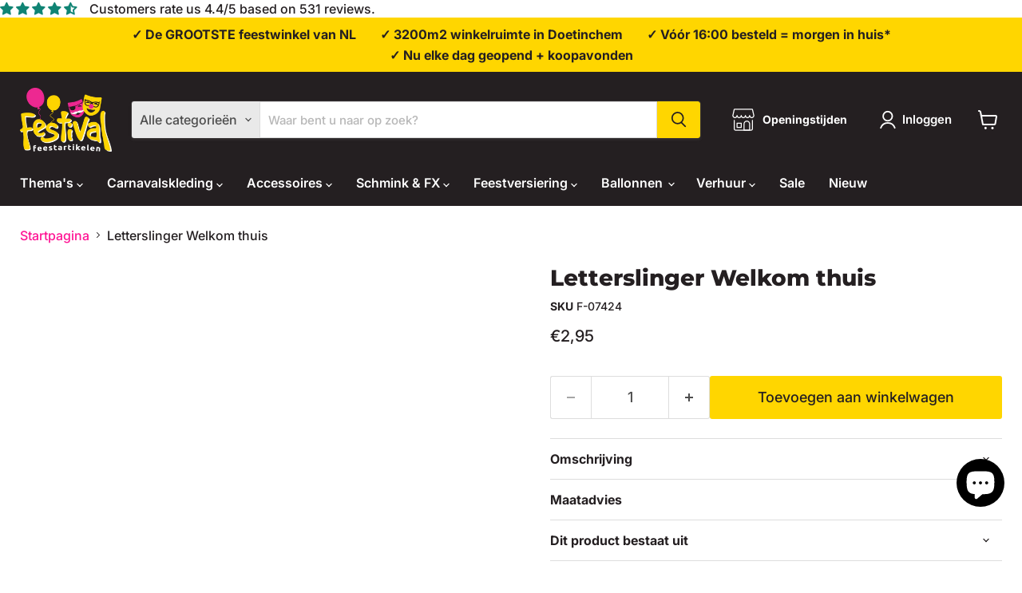

--- FILE ---
content_type: text/html; charset=utf-8
request_url: https://festival.nl/products/letterslinger-welkom-thuis
body_size: 147737
content:
<!doctype html>
<html class="no-js no-touch" lang="nl">
  <head>
  <script>
    window.Store = window.Store || {};
    window.Store.id = 57004163255;
  </script>
    <meta charset="utf-8">
    <meta http-equiv="x-ua-compatible" content="IE=edge">

    <link rel="preconnect" href="https://cdn.shopify.com">
    <link rel="preconnect" href="https://fonts.shopifycdn.com">
    <link rel="preconnect" href="https://v.shopify.com">
    <link rel="preconnect" href="https://cdn.shopifycloud.com">

    <title>Letterslinger Welkom thuis | Festival Feestwinkel sinds 1986 — Festival Feestartikelen</title>

    
      <meta name="description" content="Koop uw Letterslinger Welkom thuis bij Festival Feestartikelen. Bestel gemakkelijk in onze webshop of bezoek onze fysieke winkel in Doetinchem.">
    

    
  <link rel="shortcut icon" href="//festival.nl/cdn/shop/files/favicon-32x32_32x32.png?v=1622815362" type="image/png">


    
      <link rel="canonical" href="/products/letterslinger-welkom-thuis" />
    

    <meta name="viewport" content="width=device-width">

    
    















<meta property="og:site_name" content="Festival Feestartikelen">
<meta property="og:url" content="https://festival.nl/products/letterslinger-welkom-thuis">
<meta property="og:title" content="Letterslinger Welkom thuis">
<meta property="og:type" content="website">
<meta property="og:description" content="Koop uw Letterslinger Welkom thuis bij Festival Feestartikelen. Bestel gemakkelijk in onze webshop of bezoek onze fysieke winkel in Doetinchem.">




    
    
    

    
    
    <meta
      property="og:image"
      content="https://festival.nl/cdn/shop/products/F-07424_4582x630.jpg?v=1624973477"
    />
    <meta
      property="og:image:secure_url"
      content="https://festival.nl/cdn/shop/products/F-07424_4582x630.jpg?v=1624973477"
    />
    <meta property="og:image:width" content="4582" />
    <meta property="og:image:height" content="630" />
    
    
    <meta property="og:image:alt" content="Social media image" />
  
















<meta name="twitter:title" content="Letterslinger Welkom thuis | Festival Feestwinkel sinds 1986">
<meta name="twitter:description" content="Koop uw Letterslinger Welkom thuis bij Festival Feestartikelen. Bestel gemakkelijk in onze webshop of bezoek onze fysieke winkel in Doetinchem.">


    
    
    
      
      
      <meta name="twitter:card" content="summary_large_image">
    
    
    <meta
      property="twitter:image"
      content="https://festival.nl/cdn/shop/products/F-07424_1200x600_crop_center.jpg?v=1624973477"
    />
    <meta property="twitter:image:width" content="1200" />
    <meta property="twitter:image:height" content="600" />
    
    
    <meta property="twitter:image:alt" content="Social media image" />
  



    <link rel="preload" href="//festival.nl/cdn/fonts/inter/inter_n6.771af0474a71b3797eb38f3487d6fb79d43b6877.woff2" as="font" crossorigin="anonymous">
    <link rel="preload" as="style" href="//festival.nl/cdn/shop/t/28/assets/theme.css?v=136967156719587263501762599215">

    <script>window.performance && window.performance.mark && window.performance.mark('shopify.content_for_header.start');</script><meta name="facebook-domain-verification" content="4pwuue1a4bpk6qsebvcm7kh3xe96c2">
<meta name="google-site-verification" content="yNA8ftg7h-cLp0jfmFY22Z9CRIlaIBKvA2dYoTVBvi4">
<meta id="shopify-digital-wallet" name="shopify-digital-wallet" content="/57004163255/digital_wallets/dialog">
<meta name="shopify-checkout-api-token" content="7eb745ea90884a0fe4a90f6cab7bcad6">
<link rel="alternate" type="application/json+oembed" href="https://festival.nl/products/letterslinger-welkom-thuis.oembed">
<script async="async" src="/checkouts/internal/preloads.js?locale=nl-NL"></script>
<link rel="preconnect" href="https://shop.app" crossorigin="anonymous">
<script async="async" src="https://shop.app/checkouts/internal/preloads.js?locale=nl-NL&shop_id=57004163255" crossorigin="anonymous"></script>
<script id="apple-pay-shop-capabilities" type="application/json">{"shopId":57004163255,"countryCode":"NL","currencyCode":"EUR","merchantCapabilities":["supports3DS"],"merchantId":"gid:\/\/shopify\/Shop\/57004163255","merchantName":"Festival Feestartikelen","requiredBillingContactFields":["postalAddress","email","phone"],"requiredShippingContactFields":["postalAddress","email","phone"],"shippingType":"shipping","supportedNetworks":["visa","maestro","masterCard"],"total":{"type":"pending","label":"Festival Feestartikelen","amount":"1.00"},"shopifyPaymentsEnabled":true,"supportsSubscriptions":true}</script>
<script id="shopify-features" type="application/json">{"accessToken":"7eb745ea90884a0fe4a90f6cab7bcad6","betas":["rich-media-storefront-analytics"],"domain":"festival.nl","predictiveSearch":true,"shopId":57004163255,"locale":"nl"}</script>
<script>var Shopify = Shopify || {};
Shopify.shop = "festival-development.myshopify.com";
Shopify.locale = "nl";
Shopify.currency = {"active":"EUR","rate":"1.0"};
Shopify.country = "NL";
Shopify.theme = {"name":"Festival 2025 V1.1","id":180280394076,"schema_name":"Empire","schema_version":"11.0.0","theme_store_id":null,"role":"main"};
Shopify.theme.handle = "null";
Shopify.theme.style = {"id":null,"handle":null};
Shopify.cdnHost = "festival.nl/cdn";
Shopify.routes = Shopify.routes || {};
Shopify.routes.root = "/";</script>
<script type="module">!function(o){(o.Shopify=o.Shopify||{}).modules=!0}(window);</script>
<script>!function(o){function n(){var o=[];function n(){o.push(Array.prototype.slice.apply(arguments))}return n.q=o,n}var t=o.Shopify=o.Shopify||{};t.loadFeatures=n(),t.autoloadFeatures=n()}(window);</script>
<script>
  window.ShopifyPay = window.ShopifyPay || {};
  window.ShopifyPay.apiHost = "shop.app\/pay";
  window.ShopifyPay.redirectState = null;
</script>
<script id="shop-js-analytics" type="application/json">{"pageType":"product"}</script>
<script defer="defer" async type="module" src="//festival.nl/cdn/shopifycloud/shop-js/modules/v2/client.init-shop-cart-sync_C6i3jkHJ.nl.esm.js"></script>
<script defer="defer" async type="module" src="//festival.nl/cdn/shopifycloud/shop-js/modules/v2/chunk.common_BswcWXXM.esm.js"></script>
<script type="module">
  await import("//festival.nl/cdn/shopifycloud/shop-js/modules/v2/client.init-shop-cart-sync_C6i3jkHJ.nl.esm.js");
await import("//festival.nl/cdn/shopifycloud/shop-js/modules/v2/chunk.common_BswcWXXM.esm.js");

  window.Shopify.SignInWithShop?.initShopCartSync?.({"fedCMEnabled":true,"windoidEnabled":true});

</script>
<script>
  window.Shopify = window.Shopify || {};
  if (!window.Shopify.featureAssets) window.Shopify.featureAssets = {};
  window.Shopify.featureAssets['shop-js'] = {"shop-cart-sync":["modules/v2/client.shop-cart-sync_CZ94901E.nl.esm.js","modules/v2/chunk.common_BswcWXXM.esm.js"],"init-fed-cm":["modules/v2/client.init-fed-cm_Bhxzq1Av.nl.esm.js","modules/v2/chunk.common_BswcWXXM.esm.js"],"init-windoid":["modules/v2/client.init-windoid_DaWlpY2d.nl.esm.js","modules/v2/chunk.common_BswcWXXM.esm.js"],"init-shop-email-lookup-coordinator":["modules/v2/client.init-shop-email-lookup-coordinator_gutOgwhz.nl.esm.js","modules/v2/chunk.common_BswcWXXM.esm.js"],"shop-cash-offers":["modules/v2/client.shop-cash-offers_CvzbeIcj.nl.esm.js","modules/v2/chunk.common_BswcWXXM.esm.js","modules/v2/chunk.modal_DrlAPDrt.esm.js"],"shop-button":["modules/v2/client.shop-button_C6AYsd0g.nl.esm.js","modules/v2/chunk.common_BswcWXXM.esm.js"],"shop-toast-manager":["modules/v2/client.shop-toast-manager_CNZwTRsQ.nl.esm.js","modules/v2/chunk.common_BswcWXXM.esm.js"],"avatar":["modules/v2/client.avatar_BTnouDA3.nl.esm.js"],"pay-button":["modules/v2/client.pay-button_D0CY5Z72.nl.esm.js","modules/v2/chunk.common_BswcWXXM.esm.js"],"init-shop-cart-sync":["modules/v2/client.init-shop-cart-sync_C6i3jkHJ.nl.esm.js","modules/v2/chunk.common_BswcWXXM.esm.js"],"shop-login-button":["modules/v2/client.shop-login-button_9WsqYXnS.nl.esm.js","modules/v2/chunk.common_BswcWXXM.esm.js","modules/v2/chunk.modal_DrlAPDrt.esm.js"],"init-customer-accounts-sign-up":["modules/v2/client.init-customer-accounts-sign-up_CsVy15L-.nl.esm.js","modules/v2/client.shop-login-button_9WsqYXnS.nl.esm.js","modules/v2/chunk.common_BswcWXXM.esm.js","modules/v2/chunk.modal_DrlAPDrt.esm.js"],"init-shop-for-new-customer-accounts":["modules/v2/client.init-shop-for-new-customer-accounts_BGMyI5yD.nl.esm.js","modules/v2/client.shop-login-button_9WsqYXnS.nl.esm.js","modules/v2/chunk.common_BswcWXXM.esm.js","modules/v2/chunk.modal_DrlAPDrt.esm.js"],"init-customer-accounts":["modules/v2/client.init-customer-accounts_BCKHF9sU.nl.esm.js","modules/v2/client.shop-login-button_9WsqYXnS.nl.esm.js","modules/v2/chunk.common_BswcWXXM.esm.js","modules/v2/chunk.modal_DrlAPDrt.esm.js"],"shop-follow-button":["modules/v2/client.shop-follow-button_CcVMvnCK.nl.esm.js","modules/v2/chunk.common_BswcWXXM.esm.js","modules/v2/chunk.modal_DrlAPDrt.esm.js"],"checkout-modal":["modules/v2/client.checkout-modal_DXQEEo_K.nl.esm.js","modules/v2/chunk.common_BswcWXXM.esm.js","modules/v2/chunk.modal_DrlAPDrt.esm.js"],"lead-capture":["modules/v2/client.lead-capture_DIAGFvma.nl.esm.js","modules/v2/chunk.common_BswcWXXM.esm.js","modules/v2/chunk.modal_DrlAPDrt.esm.js"],"shop-login":["modules/v2/client.shop-login_Dqs9bWtE.nl.esm.js","modules/v2/chunk.common_BswcWXXM.esm.js","modules/v2/chunk.modal_DrlAPDrt.esm.js"],"payment-terms":["modules/v2/client.payment-terms_BENis1BN.nl.esm.js","modules/v2/chunk.common_BswcWXXM.esm.js","modules/v2/chunk.modal_DrlAPDrt.esm.js"]};
</script>
<script>(function() {
  var isLoaded = false;
  function asyncLoad() {
    if (isLoaded) return;
    isLoaded = true;
    var urls = ["https:\/\/cdn.commoninja.com\/sdk\/latest\/commonninja.js?shop=festival-development.myshopify.com","\/\/cdn.shopify.com\/proxy\/6b6728ad6f3cdb6e84185bc2edfdac51fe092de8d37d28ec725871923c9e79cf\/shopify-script-tags.s3.eu-west-1.amazonaws.com\/smartseo\/instantpage.js?shop=festival-development.myshopify.com\u0026sp-cache-control=cHVibGljLCBtYXgtYWdlPTkwMA","https:\/\/client.popupwindow.app\/js\/puw-v2.js?shop=festival-development.myshopify.com"];
    for (var i = 0; i < urls.length; i++) {
      var s = document.createElement('script');
      s.type = 'text/javascript';
      s.async = true;
      s.src = urls[i];
      var x = document.getElementsByTagName('script')[0];
      x.parentNode.insertBefore(s, x);
    }
  };
  if(window.attachEvent) {
    window.attachEvent('onload', asyncLoad);
  } else {
    window.addEventListener('load', asyncLoad, false);
  }
})();</script>
<script id="__st">var __st={"a":57004163255,"offset":3600,"reqid":"27a35286-2113-4491-b1b3-5bfe0aa4a65f-1768918237","pageurl":"festival.nl\/products\/letterslinger-welkom-thuis","u":"09cc72b228e5","p":"product","rtyp":"product","rid":6846487363767};</script>
<script>window.ShopifyPaypalV4VisibilityTracking = true;</script>
<script id="captcha-bootstrap">!function(){'use strict';const t='contact',e='account',n='new_comment',o=[[t,t],['blogs',n],['comments',n],[t,'customer']],c=[[e,'customer_login'],[e,'guest_login'],[e,'recover_customer_password'],[e,'create_customer']],r=t=>t.map((([t,e])=>`form[action*='/${t}']:not([data-nocaptcha='true']) input[name='form_type'][value='${e}']`)).join(','),a=t=>()=>t?[...document.querySelectorAll(t)].map((t=>t.form)):[];function s(){const t=[...o],e=r(t);return a(e)}const i='password',u='form_key',d=['recaptcha-v3-token','g-recaptcha-response','h-captcha-response',i],f=()=>{try{return window.sessionStorage}catch{return}},m='__shopify_v',_=t=>t.elements[u];function p(t,e,n=!1){try{const o=window.sessionStorage,c=JSON.parse(o.getItem(e)),{data:r}=function(t){const{data:e,action:n}=t;return t[m]||n?{data:e,action:n}:{data:t,action:n}}(c);for(const[e,n]of Object.entries(r))t.elements[e]&&(t.elements[e].value=n);n&&o.removeItem(e)}catch(o){console.error('form repopulation failed',{error:o})}}const l='form_type',E='cptcha';function T(t){t.dataset[E]=!0}const w=window,h=w.document,L='Shopify',v='ce_forms',y='captcha';let A=!1;((t,e)=>{const n=(g='f06e6c50-85a8-45c8-87d0-21a2b65856fe',I='https://cdn.shopify.com/shopifycloud/storefront-forms-hcaptcha/ce_storefront_forms_captcha_hcaptcha.v1.5.2.iife.js',D={infoText:'Beschermd door hCaptcha',privacyText:'Privacy',termsText:'Voorwaarden'},(t,e,n)=>{const o=w[L][v],c=o.bindForm;if(c)return c(t,g,e,D).then(n);var r;o.q.push([[t,g,e,D],n]),r=I,A||(h.body.append(Object.assign(h.createElement('script'),{id:'captcha-provider',async:!0,src:r})),A=!0)});var g,I,D;w[L]=w[L]||{},w[L][v]=w[L][v]||{},w[L][v].q=[],w[L][y]=w[L][y]||{},w[L][y].protect=function(t,e){n(t,void 0,e),T(t)},Object.freeze(w[L][y]),function(t,e,n,w,h,L){const[v,y,A,g]=function(t,e,n){const i=e?o:[],u=t?c:[],d=[...i,...u],f=r(d),m=r(i),_=r(d.filter((([t,e])=>n.includes(e))));return[a(f),a(m),a(_),s()]}(w,h,L),I=t=>{const e=t.target;return e instanceof HTMLFormElement?e:e&&e.form},D=t=>v().includes(t);t.addEventListener('submit',(t=>{const e=I(t);if(!e)return;const n=D(e)&&!e.dataset.hcaptchaBound&&!e.dataset.recaptchaBound,o=_(e),c=g().includes(e)&&(!o||!o.value);(n||c)&&t.preventDefault(),c&&!n&&(function(t){try{if(!f())return;!function(t){const e=f();if(!e)return;const n=_(t);if(!n)return;const o=n.value;o&&e.removeItem(o)}(t);const e=Array.from(Array(32),(()=>Math.random().toString(36)[2])).join('');!function(t,e){_(t)||t.append(Object.assign(document.createElement('input'),{type:'hidden',name:u})),t.elements[u].value=e}(t,e),function(t,e){const n=f();if(!n)return;const o=[...t.querySelectorAll(`input[type='${i}']`)].map((({name:t})=>t)),c=[...d,...o],r={};for(const[a,s]of new FormData(t).entries())c.includes(a)||(r[a]=s);n.setItem(e,JSON.stringify({[m]:1,action:t.action,data:r}))}(t,e)}catch(e){console.error('failed to persist form',e)}}(e),e.submit())}));const S=(t,e)=>{t&&!t.dataset[E]&&(n(t,e.some((e=>e===t))),T(t))};for(const o of['focusin','change'])t.addEventListener(o,(t=>{const e=I(t);D(e)&&S(e,y())}));const B=e.get('form_key'),M=e.get(l),P=B&&M;t.addEventListener('DOMContentLoaded',(()=>{const t=y();if(P)for(const e of t)e.elements[l].value===M&&p(e,B);[...new Set([...A(),...v().filter((t=>'true'===t.dataset.shopifyCaptcha))])].forEach((e=>S(e,t)))}))}(h,new URLSearchParams(w.location.search),n,t,e,['guest_login'])})(!0,!0)}();</script>
<script integrity="sha256-4kQ18oKyAcykRKYeNunJcIwy7WH5gtpwJnB7kiuLZ1E=" data-source-attribution="shopify.loadfeatures" defer="defer" src="//festival.nl/cdn/shopifycloud/storefront/assets/storefront/load_feature-a0a9edcb.js" crossorigin="anonymous"></script>
<script crossorigin="anonymous" defer="defer" src="//festival.nl/cdn/shopifycloud/storefront/assets/shopify_pay/storefront-65b4c6d7.js?v=20250812"></script>
<script data-source-attribution="shopify.dynamic_checkout.dynamic.init">var Shopify=Shopify||{};Shopify.PaymentButton=Shopify.PaymentButton||{isStorefrontPortableWallets:!0,init:function(){window.Shopify.PaymentButton.init=function(){};var t=document.createElement("script");t.src="https://festival.nl/cdn/shopifycloud/portable-wallets/latest/portable-wallets.nl.js",t.type="module",document.head.appendChild(t)}};
</script>
<script data-source-attribution="shopify.dynamic_checkout.buyer_consent">
  function portableWalletsHideBuyerConsent(e){var t=document.getElementById("shopify-buyer-consent"),n=document.getElementById("shopify-subscription-policy-button");t&&n&&(t.classList.add("hidden"),t.setAttribute("aria-hidden","true"),n.removeEventListener("click",e))}function portableWalletsShowBuyerConsent(e){var t=document.getElementById("shopify-buyer-consent"),n=document.getElementById("shopify-subscription-policy-button");t&&n&&(t.classList.remove("hidden"),t.removeAttribute("aria-hidden"),n.addEventListener("click",e))}window.Shopify?.PaymentButton&&(window.Shopify.PaymentButton.hideBuyerConsent=portableWalletsHideBuyerConsent,window.Shopify.PaymentButton.showBuyerConsent=portableWalletsShowBuyerConsent);
</script>
<script data-source-attribution="shopify.dynamic_checkout.cart.bootstrap">document.addEventListener("DOMContentLoaded",(function(){function t(){return document.querySelector("shopify-accelerated-checkout-cart, shopify-accelerated-checkout")}if(t())Shopify.PaymentButton.init();else{new MutationObserver((function(e,n){t()&&(Shopify.PaymentButton.init(),n.disconnect())})).observe(document.body,{childList:!0,subtree:!0})}}));
</script>
<script id='scb4127' type='text/javascript' async='' src='https://festival.nl/cdn/shopifycloud/privacy-banner/storefront-banner.js'></script><link id="shopify-accelerated-checkout-styles" rel="stylesheet" media="screen" href="https://festival.nl/cdn/shopifycloud/portable-wallets/latest/accelerated-checkout-backwards-compat.css" crossorigin="anonymous">
<style id="shopify-accelerated-checkout-cart">
        #shopify-buyer-consent {
  margin-top: 1em;
  display: inline-block;
  width: 100%;
}

#shopify-buyer-consent.hidden {
  display: none;
}

#shopify-subscription-policy-button {
  background: none;
  border: none;
  padding: 0;
  text-decoration: underline;
  font-size: inherit;
  cursor: pointer;
}

#shopify-subscription-policy-button::before {
  box-shadow: none;
}

      </style>

<script>window.performance && window.performance.mark && window.performance.mark('shopify.content_for_header.end');</script>

    <link href="//festival.nl/cdn/shop/t/28/assets/theme.css?v=136967156719587263501762599215" rel="stylesheet" type="text/css" media="all" />

    

    
    <script>
      window.Theme = window.Theme || {};
      window.Theme.version = '11.0.0';
      window.Theme.name = 'Empire';
      window.Theme.routes = {
        "root_url": "/",
        "account_url": "/account",
        "account_login_url": "https://festival.nl/customer_authentication/redirect?locale=nl&region_country=NL",
        "account_logout_url": "/account/logout",
        "account_register_url": "/account/register",
        "account_addresses_url": "/account/addresses",
        "collections_url": "/collections",
        "all_products_collection_url": "/collections/all",
        "search_url": "/search",
        "predictive_search_url": "/search/suggest",
        "cart_url": "/cart",
        "cart_add_url": "/cart/add",
        "cart_change_url": "/cart/change",
        "cart_clear_url": "/cart/clear",
        "product_recommendations_url": "/recommendations/products",
      };
    </script>
    

  

<!-- BEGIN app block: shopify://apps/common-ninja-business-hours/blocks/app-embed-block/a929b002-2885-44dc-912f-0ad8d3ada224 --><script src="https://cdn.commoninja.com/sdk/latest/commonninja.js" defer></script>
<!-- END app block --><!-- BEGIN app block: shopify://apps/smart-seo/blocks/smartseo/7b0a6064-ca2e-4392-9a1d-8c43c942357b --><meta name="smart-seo-integrated" content="true" /><!-- metatagsSavedToSEOFields: true --><!-- BEGIN app snippet: smartseo.custom.schemas.jsonld --><!-- END app snippet --><!-- BEGIN app snippet: smartseo.breadcrumbs.jsonld --><!--JSON-LD data generated by Smart SEO-->
<script type="application/ld+json">
    {
        "@context": "https://schema.org",
        "@type": "BreadcrumbList",
        "itemListElement": [
            {
                "@type": "ListItem",
                "position": 1,
                "item": {
                    "@type": "Website",
                    "@id": "https://festival.nl",
                    "name": "Home"
                }
            },
            {
                "@type": "ListItem",
                "position": 2,
                "item": {
                    "@type": "WebPage",
                    "@id": "https://festival.nl/products/letterslinger-welkom-thuis",
                    "name": "Letterslinger Welkom thuis"
                }
            }
        ]
    }
</script><!-- END app snippet --><!-- END app block --><!-- BEGIN app block: shopify://apps/doofinder-search-discovery/blocks/doofinder-script/1abc6bc6-ff36-4a37-9034-effae4a47cf6 -->
  <script>
    (function(w, k) {w[k] = window[k] || function () { (window[k].q = window[k].q || []).push(arguments) }})(window, "doofinderApp")
    var dfKvCustomerEmail = "";

    doofinderApp("config", "currency", Shopify.currency.active);
    doofinderApp("config", "language", Shopify.locale);
    var context = Shopify.country;
    
    doofinderApp("config", "priceName", context);
    localStorage.setItem("shopify-language", Shopify.locale);

    doofinderApp("init", "layer", {
      params:{
        "":{
          exclude: {
            not_published_in: [context]
          }
        },
        "product":{
          exclude: {
            not_published_in: [context]
          }
        }
      }
    });
  </script>

  <script src="https://eu1-config.doofinder.com/2.x/7dc253c5-e190-4ab8-ac9b-6f9171571ac3.js" async></script>



<!-- END app block --><!-- BEGIN app block: shopify://apps/judge-me-reviews/blocks/judgeme_core/61ccd3b1-a9f2-4160-9fe9-4fec8413e5d8 --><!-- Start of Judge.me Core -->






<link rel="dns-prefetch" href="https://cdnwidget.judge.me">
<link rel="dns-prefetch" href="https://cdn.judge.me">
<link rel="dns-prefetch" href="https://cdn1.judge.me">
<link rel="dns-prefetch" href="https://api.judge.me">

<script data-cfasync='false' class='jdgm-settings-script'>window.jdgmSettings={"pagination":5,"disable_web_reviews":false,"badge_no_review_text":"Geen beoordelingen","badge_n_reviews_text":"{{ n }} beoordeling/beoordelingen","hide_badge_preview_if_no_reviews":true,"badge_hide_text":false,"enforce_center_preview_badge":false,"widget_title":"Klantbeoordelingen","widget_open_form_text":"Schrijf een beoordeling","widget_close_form_text":"Beoordeling annuleren","widget_refresh_page_text":"Pagina vernieuwen","widget_summary_text":"Gebaseerd op {{ number_of_reviews }} beoordeling/beoordelingen","widget_no_review_text":"Wees de eerste om een beoordeling te schrijven","widget_name_field_text":"Weergavenaam","widget_verified_name_field_text":"Geverifieerde naam (openbaar)","widget_name_placeholder_text":"Weergavenaam","widget_required_field_error_text":"Dit veld is verplicht.","widget_email_field_text":"E-mailadres","widget_verified_email_field_text":"Geverifieerde e-mail (privé, kan niet worden bewerkt)","widget_email_placeholder_text":"Je e-mailadres","widget_email_field_error_text":"Voer een geldig e-mailadres in.","widget_rating_field_text":"Beoordeling","widget_review_title_field_text":"Titel beoordeling","widget_review_title_placeholder_text":"Geef je beoordeling een titel","widget_review_body_field_text":"Beoordeling inhoud","widget_review_body_placeholder_text":"Begin hier met schrijven...","widget_pictures_field_text":"Foto/Video (optioneel)","widget_submit_review_text":"Beoordeling indienen","widget_submit_verified_review_text":"Geverifieerde beoordeling indienen","widget_submit_success_msg_with_auto_publish":"Dank je wel! Vernieuw de pagina over een paar momenten om je beoordeling te zien. Je kunt je beoordeling verwijderen of bewerken door in te loggen bij \u003ca href='https://judge.me/login' target='_blank' rel='nofollow noopener'\u003eJudge.me\u003c/a\u003e","widget_submit_success_msg_no_auto_publish":"Dank je wel! Je beoordeling wordt gepubliceerd zodra deze is goedgekeurd door de winkelbeheerder. Je kunt je beoordeling verwijderen of bewerken door in te loggen bij \u003ca href='https://judge.me/login' target='_blank' rel='nofollow noopener'\u003eJudge.me\u003c/a\u003e","widget_show_default_reviews_out_of_total_text":"{{ n_reviews_shown }} van de {{ n_reviews }} beoordelingen worden getoond.","widget_show_all_link_text":"Toon alles","widget_show_less_link_text":"Toon minder","widget_author_said_text":"{{ reviewer_name }} zei:","widget_days_text":"{{ n }} dagen geleden","widget_weeks_text":"{{ n }} week/weken geleden","widget_months_text":"{{ n }} maand/maanden geleden","widget_years_text":"{{ n }} jaar/jaren geleden","widget_yesterday_text":"Gisteren","widget_today_text":"Vandaag","widget_replied_text":"\u003e\u003e {{ shop_name }} antwoordde:","widget_read_more_text":"Lees meer","widget_reviewer_name_as_initial":"","widget_rating_filter_color":"#fbcd0a","widget_rating_filter_see_all_text":"Bekijk alle beoordelingen","widget_sorting_most_recent_text":"Meest recent","widget_sorting_highest_rating_text":"Hoogste beoordeling","widget_sorting_lowest_rating_text":"Laagste beoordeling","widget_sorting_with_pictures_text":"Alleen foto's","widget_sorting_most_helpful_text":"Meest nuttig","widget_open_question_form_text":"Stel een vraag","widget_reviews_subtab_text":"Beoordelingen","widget_questions_subtab_text":"Vragen","widget_question_label_text":"Vraag","widget_answer_label_text":"Antwoord","widget_question_placeholder_text":"Schrijf hier je vraag","widget_submit_question_text":"Vraag indienen","widget_question_submit_success_text":"Bedankt voor je vraag! We zullen je op de hoogte stellen zodra deze is beantwoord.","verified_badge_text":"Geverifieerd","verified_badge_bg_color":"","verified_badge_text_color":"","verified_badge_placement":"left-of-reviewer-name","widget_review_max_height":"","widget_hide_border":false,"widget_social_share":false,"widget_thumb":false,"widget_review_location_show":false,"widget_location_format":"","all_reviews_include_out_of_store_products":true,"all_reviews_out_of_store_text":"(buiten de winkel)","all_reviews_pagination":100,"all_reviews_product_name_prefix_text":"over","enable_review_pictures":true,"enable_question_anwser":false,"widget_theme":"default","review_date_format":"mm/dd/yyyy","default_sort_method":"most-recent","widget_product_reviews_subtab_text":"Productbeoordelingen","widget_shop_reviews_subtab_text":"Winkelbeoordelingen","widget_other_products_reviews_text":"Beoordelingen voor andere producten","widget_store_reviews_subtab_text":"Winkelbeoordelingen","widget_no_store_reviews_text":"Deze winkel heeft nog geen beoordelingen","widget_web_restriction_product_reviews_text":"Dit product heeft nog geen beoordelingen","widget_no_items_text":"Geen items gevonden","widget_show_more_text":"Toon meer","widget_write_a_store_review_text":"Schrijf een winkelbeoordeling","widget_other_languages_heading":"Beoordelingen in andere talen","widget_translate_review_text":"Vertaal beoordeling naar {{ language }}","widget_translating_review_text":"Bezig met vertalen...","widget_show_original_translation_text":"Toon origineel ({{ language }})","widget_translate_review_failed_text":"Beoordeling kon niet worden vertaald.","widget_translate_review_retry_text":"Opnieuw proberen","widget_translate_review_try_again_later_text":"Probeer het later opnieuw","show_product_url_for_grouped_product":false,"widget_sorting_pictures_first_text":"Foto's eerst","show_pictures_on_all_rev_page_mobile":false,"show_pictures_on_all_rev_page_desktop":false,"floating_tab_hide_mobile_install_preference":false,"floating_tab_button_name":"★ Beoordelingen","floating_tab_title":"Laat klanten voor ons spreken","floating_tab_button_color":"","floating_tab_button_background_color":"","floating_tab_url":"","floating_tab_url_enabled":false,"floating_tab_tab_style":"text","all_reviews_text_badge_text":"Beoordeeld met {{ shop.metafields.judgeme.all_reviews_rating|round:1 }}/5 op basis van {{ shop.metafields.judgeme.all_reviews_count }} reviews.","all_reviews_text_badge_text_branded_style":"{{ shop.metafields.judgeme.all_reviews_rating | round: 1 }} van de 5 sterren op basis van {{ shop.metafields.judgeme.all_reviews_count }} beoordelingen","is_all_reviews_text_badge_a_link":false,"show_stars_for_all_reviews_text_badge":true,"all_reviews_text_badge_url":"","all_reviews_text_style":"text","all_reviews_text_color_style":"custom","all_reviews_text_color":"#000000","all_reviews_text_show_jm_brand":false,"featured_carousel_show_header":true,"featured_carousel_title":"Laat klanten voor ons spreken","testimonials_carousel_title":"Klanten beoordelen ons","videos_carousel_title":"Echte klantervaringen","cards_carousel_title":"Klanten beoordelen ons","featured_carousel_count_text":"uit {{ n }} beoordelingen","featured_carousel_add_link_to_all_reviews_page":false,"featured_carousel_url":"","featured_carousel_show_images":true,"featured_carousel_autoslide_interval":5,"featured_carousel_arrows_on_the_sides":false,"featured_carousel_height":250,"featured_carousel_width":80,"featured_carousel_image_size":0,"featured_carousel_image_height":250,"featured_carousel_arrow_color":"#eeeeee","verified_count_badge_style":"branded","verified_count_badge_orientation":"horizontal","verified_count_badge_color_style":"judgeme_brand_color","verified_count_badge_color":"#108474","is_verified_count_badge_a_link":false,"verified_count_badge_url":"","verified_count_badge_show_jm_brand":true,"widget_rating_preset_default":5,"widget_first_sub_tab":"product-reviews","widget_show_histogram":true,"widget_histogram_use_custom_color":false,"widget_pagination_use_custom_color":false,"widget_star_use_custom_color":false,"widget_verified_badge_use_custom_color":false,"widget_write_review_use_custom_color":false,"picture_reminder_submit_button":"Upload Pictures","enable_review_videos":false,"mute_video_by_default":false,"widget_sorting_videos_first_text":"Video's eerst","widget_review_pending_text":"In afwachting","featured_carousel_items_for_large_screen":3,"social_share_options_order":"Facebook,Twitter","remove_microdata_snippet":true,"disable_json_ld":false,"enable_json_ld_products":false,"preview_badge_show_question_text":false,"preview_badge_no_question_text":"Geen vragen","preview_badge_n_question_text":"{{ number_of_questions }} vraag/vragen","qa_badge_show_icon":false,"qa_badge_position":"same-row","remove_judgeme_branding":false,"widget_add_search_bar":false,"widget_search_bar_placeholder":"Zoeken","widget_sorting_verified_only_text":"Alleen geverifieerd","featured_carousel_theme":"default","featured_carousel_show_rating":true,"featured_carousel_show_title":true,"featured_carousel_show_body":true,"featured_carousel_show_date":false,"featured_carousel_show_reviewer":true,"featured_carousel_show_product":false,"featured_carousel_header_background_color":"#108474","featured_carousel_header_text_color":"#ffffff","featured_carousel_name_product_separator":"reviewed","featured_carousel_full_star_background":"#108474","featured_carousel_empty_star_background":"#dadada","featured_carousel_vertical_theme_background":"#f9fafb","featured_carousel_verified_badge_enable":true,"featured_carousel_verified_badge_color":"#108474","featured_carousel_border_style":"round","featured_carousel_review_line_length_limit":3,"featured_carousel_more_reviews_button_text":"Meer beoordelingen lezen","featured_carousel_view_product_button_text":"Product bekijken","all_reviews_page_load_reviews_on":"scroll","all_reviews_page_load_more_text":"Meer beoordelingen laden","disable_fb_tab_reviews":false,"enable_ajax_cdn_cache":false,"widget_advanced_speed_features":5,"widget_public_name_text":"openbaar weergegeven als","default_reviewer_name":"John Smith","default_reviewer_name_has_non_latin":true,"widget_reviewer_anonymous":"Anoniem","medals_widget_title":"Judge.me Beoordelingsmedailles","medals_widget_background_color":"#f9fafb","medals_widget_position":"footer_all_pages","medals_widget_border_color":"#f9fafb","medals_widget_verified_text_position":"left","medals_widget_use_monochromatic_version":false,"medals_widget_elements_color":"#108474","show_reviewer_avatar":true,"widget_invalid_yt_video_url_error_text":"Geen YouTube video URL","widget_max_length_field_error_text":"Voer niet meer dan {0} tekens in.","widget_show_country_flag":false,"widget_show_collected_via_shop_app":true,"widget_verified_by_shop_badge_style":"light","widget_verified_by_shop_text":"Geverifieerd door winkel","widget_show_photo_gallery":false,"widget_load_with_code_splitting":true,"widget_ugc_install_preference":false,"widget_ugc_title":"Door ons gemaakt, door jou gedeeld","widget_ugc_subtitle":"Tag ons om je afbeelding op onze pagina te zien","widget_ugc_arrows_color":"#ffffff","widget_ugc_primary_button_text":"Nu kopen","widget_ugc_primary_button_background_color":"#108474","widget_ugc_primary_button_text_color":"#ffffff","widget_ugc_primary_button_border_width":"0","widget_ugc_primary_button_border_style":"none","widget_ugc_primary_button_border_color":"#108474","widget_ugc_primary_button_border_radius":"25","widget_ugc_secondary_button_text":"Meer laden","widget_ugc_secondary_button_background_color":"#ffffff","widget_ugc_secondary_button_text_color":"#108474","widget_ugc_secondary_button_border_width":"2","widget_ugc_secondary_button_border_style":"solid","widget_ugc_secondary_button_border_color":"#108474","widget_ugc_secondary_button_border_radius":"25","widget_ugc_reviews_button_text":"Beoordelingen bekijken","widget_ugc_reviews_button_background_color":"#ffffff","widget_ugc_reviews_button_text_color":"#108474","widget_ugc_reviews_button_border_width":"2","widget_ugc_reviews_button_border_style":"solid","widget_ugc_reviews_button_border_color":"#108474","widget_ugc_reviews_button_border_radius":"25","widget_ugc_reviews_button_link_to":"judgeme-reviews-page","widget_ugc_show_post_date":true,"widget_ugc_max_width":"800","widget_rating_metafield_value_type":true,"widget_primary_color":"#108474","widget_enable_secondary_color":false,"widget_secondary_color":"#edf5f5","widget_summary_average_rating_text":"{{ average_rating }} van de 5","widget_media_grid_title":"Klantfoto's \u0026 -video's","widget_media_grid_see_more_text":"Meer bekijken","widget_round_style":false,"widget_show_product_medals":true,"widget_verified_by_judgeme_text":"Geverifieerd door Judge.me","widget_show_store_medals":true,"widget_verified_by_judgeme_text_in_store_medals":"Geverifieerd door Judge.me","widget_media_field_exceed_quantity_message":"Sorry, we kunnen slechts {{ max_media }} voor één beoordeling accepteren.","widget_media_field_exceed_limit_message":"{{ file_name }} is te groot, selecteer een {{ media_type }} kleiner dan {{ size_limit }}MB.","widget_review_submitted_text":"Beoordeling ingediend!","widget_question_submitted_text":"Vraag ingediend!","widget_close_form_text_question":"Annuleren","widget_write_your_answer_here_text":"Schrijf je antwoord hier","widget_enabled_branded_link":true,"widget_show_collected_by_judgeme":false,"widget_reviewer_name_color":"","widget_write_review_text_color":"","widget_write_review_bg_color":"","widget_collected_by_judgeme_text":"verzameld door Judge.me","widget_pagination_type":"standard","widget_load_more_text":"Meer laden","widget_load_more_color":"#108474","widget_full_review_text":"Volledige beoordeling","widget_read_more_reviews_text":"Meer beoordelingen lezen","widget_read_questions_text":"Vragen lezen","widget_questions_and_answers_text":"Vragen \u0026 antwoorden","widget_verified_by_text":"Geverifieerd door","widget_verified_text":"Geverifieerd","widget_number_of_reviews_text":"{{ number_of_reviews }} beoordelingen","widget_back_button_text":"Terug","widget_next_button_text":"Volgende","widget_custom_forms_filter_button":"Filters","custom_forms_style":"horizontal","widget_show_review_information":false,"how_reviews_are_collected":"Hoe worden beoordelingen verzameld?","widget_show_review_keywords":false,"widget_gdpr_statement":"Hoe we je gegevens gebruiken: We nemen alleen contact met je op over de beoordeling die je hebt achtergelaten, en alleen indien nodig. Door je beoordeling in te dienen, ga je akkoord met Judge.me's \u003ca href='https://judge.me/terms' target='_blank' rel='nofollow noopener'\u003evoorwaarden\u003c/a\u003e, \u003ca href='https://judge.me/privacy' target='_blank' rel='nofollow noopener'\u003eprivacy\u003c/a\u003e en \u003ca href='https://judge.me/content-policy' target='_blank' rel='nofollow noopener'\u003einhoud\u003c/a\u003e beleid.","widget_multilingual_sorting_enabled":false,"widget_translate_review_content_enabled":false,"widget_translate_review_content_method":"manual","popup_widget_review_selection":"automatically_with_pictures","popup_widget_round_border_style":true,"popup_widget_show_title":true,"popup_widget_show_body":true,"popup_widget_show_reviewer":false,"popup_widget_show_product":true,"popup_widget_show_pictures":true,"popup_widget_use_review_picture":true,"popup_widget_show_on_home_page":true,"popup_widget_show_on_product_page":true,"popup_widget_show_on_collection_page":true,"popup_widget_show_on_cart_page":true,"popup_widget_position":"bottom_left","popup_widget_first_review_delay":5,"popup_widget_duration":5,"popup_widget_interval":5,"popup_widget_review_count":5,"popup_widget_hide_on_mobile":true,"review_snippet_widget_round_border_style":true,"review_snippet_widget_card_color":"#FFFFFF","review_snippet_widget_slider_arrows_background_color":"#FFFFFF","review_snippet_widget_slider_arrows_color":"#000000","review_snippet_widget_star_color":"#108474","show_product_variant":false,"all_reviews_product_variant_label_text":"Variant: ","widget_show_verified_branding":true,"widget_ai_summary_title":"Klanten zeggen","widget_ai_summary_disclaimer":"AI-aangedreven reviewsamenvatting op basis van recente klantbeoordelingen","widget_show_ai_summary":false,"widget_show_ai_summary_bg":false,"widget_show_review_title_input":false,"redirect_reviewers_invited_via_email":"external_form","request_store_review_after_product_review":true,"request_review_other_products_in_order":true,"review_form_color_scheme":"default","review_form_corner_style":"square","review_form_star_color":{},"review_form_text_color":"#333333","review_form_background_color":"#ffffff","review_form_field_background_color":"#fafafa","review_form_button_color":{},"review_form_button_text_color":"#ffffff","review_form_modal_overlay_color":"#000000","review_content_screen_title_text":"Hoe zou je dit product beoordelen?","review_content_introduction_text":"We zouden het op prijs stellen als je iets over je ervaring zou willen delen.","store_review_form_title_text":"Hoe zou je deze winkel beoordelen?","store_review_form_introduction_text":"We zouden het op prijs stellen als je iets over je ervaring zou willen delen.","show_review_guidance_text":true,"one_star_review_guidance_text":"Slecht","five_star_review_guidance_text":"Goed","customer_information_screen_title_text":"Over jou","customer_information_introduction_text":"Vertel ons meer over jezelf.","custom_questions_screen_title_text":"Uw ervaring in meer detail","custom_questions_introduction_text":"Hier zijn enkele vragen om ons te helpen uw ervaring beter te begrijpen.","review_submitted_screen_title_text":"Bedankt voor je beoordeling!","review_submitted_screen_thank_you_text":"We verwerken deze en hij zal binnenkort in de winkel verschijnen.","review_submitted_screen_email_verification_text":"Bevestig je e-mail door op de link te klikken die we je net hebben gestuurd. Dit helpt ons om beoordelingen authentiek te houden.","review_submitted_request_store_review_text":"Wilt u uw winkelervaring met ons delen?","review_submitted_review_other_products_text":"Wilt u deze producten beoordelen?","store_review_screen_title_text":"Wil je je ervaring met ons delen?","store_review_introduction_text":"We waarden je feedback en gebruiken het om te verbeteren. Deel alstublieft enige gedachten of suggesties die je hebt.","reviewer_media_screen_title_picture_text":"Deel een foto","reviewer_media_introduction_picture_text":"Upload een foto om uw recensie te ondersteunen.","reviewer_media_screen_title_video_text":"Deel een video","reviewer_media_introduction_video_text":"Upload een video om uw recensie te ondersteunen.","reviewer_media_screen_title_picture_or_video_text":"Deel een foto of video","reviewer_media_introduction_picture_or_video_text":"Upload een foto of video om uw recensie te ondersteunen.","reviewer_media_youtube_url_text":"Plak hier uw Youtube URL","advanced_settings_next_step_button_text":"Volgende","advanced_settings_close_review_button_text":"Sluiten","modal_write_review_flow":true,"write_review_flow_required_text":"Verplicht","write_review_flow_privacy_message_text":"We respecteren uw privacy.","write_review_flow_anonymous_text":"Anonieme beoordeling","write_review_flow_visibility_text":"Dit zal niet zichtbaar zijn voor andere klanten.","write_review_flow_multiple_selection_help_text":"Selecteer zoveel als je wilt","write_review_flow_single_selection_help_text":"Selecteer één optie","write_review_flow_required_field_error_text":"Dit veld is verplicht","write_review_flow_invalid_email_error_text":"Voer een geldig e-mailadres in","write_review_flow_max_length_error_text":"Max. {{ max_length }} tekens.","write_review_flow_media_upload_text":"\u003cb\u003eKlik om te uploaden\u003c/b\u003e of sleep en zet neer","write_review_flow_gdpr_statement":"We nemen alleen contact met u op over uw beoordeling indien nodig. Door uw beoordeling in te dienen, gaat u akkoord met onze \u003ca href='https://judge.me/terms' target='_blank' rel='nofollow noopener'\u003ealgemene voorwaarden\u003c/a\u003e en \u003ca href='https://judge.me/privacy' target='_blank' rel='nofollow noopener'\u003eprivacybeleid\u003c/a\u003e.","rating_only_reviews_enabled":false,"show_negative_reviews_help_screen":false,"new_review_flow_help_screen_rating_threshold":3,"negative_review_resolution_screen_title_text":"Vertel ons meer","negative_review_resolution_text":"Je ervaring is belangrijk voor ons. Als er problemen waren met je aankoop, staan we klaar om te helpen. Aarzel niet om contact met ons op te nemen, we zouden graag de gelegenheid hebben om dingen recht te zetten.","negative_review_resolution_button_text":"Neem contact op","negative_review_resolution_proceed_with_review_text":"Laat een beoordeling achter","negative_review_resolution_subject":"Probleem met aankoop van {{ shop_name }}.{{ order_name }}","preview_badge_collection_page_install_status":false,"widget_review_custom_css":"","preview_badge_custom_css":"","preview_badge_stars_count":"5-stars","featured_carousel_custom_css":"","floating_tab_custom_css":"","all_reviews_widget_custom_css":"","medals_widget_custom_css":"","verified_badge_custom_css":"","all_reviews_text_custom_css":"background-color: #FFD600\n","transparency_badges_collected_via_store_invite":false,"transparency_badges_from_another_provider":false,"transparency_badges_collected_from_store_visitor":false,"transparency_badges_collected_by_verified_review_provider":false,"transparency_badges_earned_reward":false,"transparency_badges_collected_via_store_invite_text":"Beoordelingen verzameld via winkelinvitatie","transparency_badges_from_another_provider_text":"Beoordelingen verzameld van een andere dienst","transparency_badges_collected_from_store_visitor_text":"Beoordelingen verzameld van een winkelbezoeker","transparency_badges_written_in_google_text":"Beoordeling geschreven in Google","transparency_badges_written_in_etsy_text":"Beoordeling geschreven in Etsy","transparency_badges_written_in_shop_app_text":"Beoordeling geschreven in Shop App","transparency_badges_earned_reward_text":"Beoordeling heeft een beloning voor een toekomstige bestelling gewonnen","product_review_widget_per_page":10,"widget_store_review_label_text":"Winkelbeoordeling","checkout_comment_extension_title_on_product_page":"Customer Comments","checkout_comment_extension_num_latest_comment_show":5,"checkout_comment_extension_format":"name_and_timestamp","checkout_comment_customer_name":"last_initial","checkout_comment_comment_notification":true,"preview_badge_collection_page_install_preference":false,"preview_badge_home_page_install_preference":false,"preview_badge_product_page_install_preference":false,"review_widget_install_preference":"","review_carousel_install_preference":false,"floating_reviews_tab_install_preference":"none","verified_reviews_count_badge_install_preference":false,"all_reviews_text_install_preference":false,"review_widget_best_location":false,"judgeme_medals_install_preference":false,"review_widget_revamp_enabled":false,"review_widget_qna_enabled":false,"review_widget_header_theme":"minimal","review_widget_widget_title_enabled":true,"review_widget_header_text_size":"medium","review_widget_header_text_weight":"regular","review_widget_average_rating_style":"compact","review_widget_bar_chart_enabled":true,"review_widget_bar_chart_type":"numbers","review_widget_bar_chart_style":"standard","review_widget_expanded_media_gallery_enabled":false,"review_widget_reviews_section_theme":"standard","review_widget_image_style":"thumbnails","review_widget_review_image_ratio":"square","review_widget_stars_size":"medium","review_widget_verified_badge":"standard_text","review_widget_review_title_text_size":"medium","review_widget_review_text_size":"medium","review_widget_review_text_length":"medium","review_widget_number_of_columns_desktop":3,"review_widget_carousel_transition_speed":5,"review_widget_custom_questions_answers_display":"always","review_widget_button_text_color":"#FFFFFF","review_widget_text_color":"#000000","review_widget_lighter_text_color":"#7B7B7B","review_widget_corner_styling":"soft","review_widget_review_word_singular":"beoordeling","review_widget_review_word_plural":"beoordelingen","review_widget_voting_label":"Nuttig?","review_widget_shop_reply_label":"Antwoord van {{ shop_name }}:","review_widget_filters_title":"Filters","qna_widget_question_word_singular":"Vraag","qna_widget_question_word_plural":"Vragen","qna_widget_answer_reply_label":"Antwoord van {{ answerer_name }}:","qna_content_screen_title_text":"Vraag over dit product","qna_widget_question_required_field_error_text":"Vraag een vraag in.","qna_widget_flow_gdpr_statement":"We zullen je alleen contacteren over je vraag als dat nodig is. Door je vraag in te dienen, ga je akkoord met onze \u003ca href='https://judge.me/terms' target='_blank' rel='nofollow noopener'\u003evoorwaarden\u003c/a\u003e en \u003ca href='https://judge.me/privacy' target='_blank' rel='nofollow noopener'\u003eprivacybeleid\u003c/a\u003e.","qna_widget_question_submitted_text":"Bedankt voor je vraag!","qna_widget_close_form_text_question":"Sluiten","qna_widget_question_submit_success_text":"We zullen je informeren via e-mail wanneer we je vraag beantwoorden.","all_reviews_widget_v2025_enabled":false,"all_reviews_widget_v2025_header_theme":"default","all_reviews_widget_v2025_widget_title_enabled":true,"all_reviews_widget_v2025_header_text_size":"medium","all_reviews_widget_v2025_header_text_weight":"regular","all_reviews_widget_v2025_average_rating_style":"compact","all_reviews_widget_v2025_bar_chart_enabled":true,"all_reviews_widget_v2025_bar_chart_type":"numbers","all_reviews_widget_v2025_bar_chart_style":"standard","all_reviews_widget_v2025_expanded_media_gallery_enabled":false,"all_reviews_widget_v2025_show_store_medals":true,"all_reviews_widget_v2025_show_photo_gallery":true,"all_reviews_widget_v2025_show_review_keywords":false,"all_reviews_widget_v2025_show_ai_summary":false,"all_reviews_widget_v2025_show_ai_summary_bg":false,"all_reviews_widget_v2025_add_search_bar":false,"all_reviews_widget_v2025_default_sort_method":"most-recent","all_reviews_widget_v2025_reviews_per_page":10,"all_reviews_widget_v2025_reviews_section_theme":"default","all_reviews_widget_v2025_image_style":"thumbnails","all_reviews_widget_v2025_review_image_ratio":"square","all_reviews_widget_v2025_stars_size":"medium","all_reviews_widget_v2025_verified_badge":"bold_badge","all_reviews_widget_v2025_review_title_text_size":"medium","all_reviews_widget_v2025_review_text_size":"medium","all_reviews_widget_v2025_review_text_length":"medium","all_reviews_widget_v2025_number_of_columns_desktop":3,"all_reviews_widget_v2025_carousel_transition_speed":5,"all_reviews_widget_v2025_custom_questions_answers_display":"always","all_reviews_widget_v2025_show_product_variant":false,"all_reviews_widget_v2025_show_reviewer_avatar":true,"all_reviews_widget_v2025_reviewer_name_as_initial":"","all_reviews_widget_v2025_review_location_show":false,"all_reviews_widget_v2025_location_format":"","all_reviews_widget_v2025_show_country_flag":false,"all_reviews_widget_v2025_verified_by_shop_badge_style":"light","all_reviews_widget_v2025_social_share":false,"all_reviews_widget_v2025_social_share_options_order":"Facebook,Twitter,LinkedIn,Pinterest","all_reviews_widget_v2025_pagination_type":"standard","all_reviews_widget_v2025_button_text_color":"#FFFFFF","all_reviews_widget_v2025_text_color":"#000000","all_reviews_widget_v2025_lighter_text_color":"#7B7B7B","all_reviews_widget_v2025_corner_styling":"soft","all_reviews_widget_v2025_title":"Klantbeoordelingen","all_reviews_widget_v2025_ai_summary_title":"Klanten zeggen over deze winkel","all_reviews_widget_v2025_no_review_text":"Wees de eerste om een beoordeling te schrijven","platform":"shopify","branding_url":"https://app.judge.me/reviews/stores/festival.nl","branding_text":"Aangedreven door Judge.me","locale":"en","reply_name":"Festival Feestartikelen","widget_version":"3.0","footer":true,"autopublish":true,"review_dates":true,"enable_custom_form":false,"shop_use_review_site":true,"shop_locale":"nl","enable_multi_locales_translations":false,"show_review_title_input":false,"review_verification_email_status":"always","can_be_branded":true,"reply_name_text":"Festival Feestartikelen"};</script> <style class='jdgm-settings-style'>.jdgm-xx{left:0}:root{--jdgm-primary-color: #108474;--jdgm-secondary-color: rgba(16,132,116,0.1);--jdgm-star-color: #108474;--jdgm-write-review-text-color: white;--jdgm-write-review-bg-color: #108474;--jdgm-paginate-color: #108474;--jdgm-border-radius: 0;--jdgm-reviewer-name-color: #108474}.jdgm-histogram__bar-content{background-color:#108474}.jdgm-rev[data-verified-buyer=true] .jdgm-rev__icon.jdgm-rev__icon:after,.jdgm-rev__buyer-badge.jdgm-rev__buyer-badge{color:white;background-color:#108474}.jdgm-review-widget--small .jdgm-gallery.jdgm-gallery .jdgm-gallery__thumbnail-link:nth-child(8) .jdgm-gallery__thumbnail-wrapper.jdgm-gallery__thumbnail-wrapper:before{content:"Meer bekijken"}@media only screen and (min-width: 768px){.jdgm-gallery.jdgm-gallery .jdgm-gallery__thumbnail-link:nth-child(8) .jdgm-gallery__thumbnail-wrapper.jdgm-gallery__thumbnail-wrapper:before{content:"Meer bekijken"}}.jdgm-prev-badge[data-average-rating='0.00']{display:none !important}.jdgm-author-all-initials{display:none !important}.jdgm-author-last-initial{display:none !important}.jdgm-rev-widg__title{visibility:hidden}.jdgm-rev-widg__summary-text{visibility:hidden}.jdgm-prev-badge__text{visibility:hidden}.jdgm-rev__prod-link-prefix:before{content:'over'}.jdgm-rev__variant-label:before{content:'Variant: '}.jdgm-rev__out-of-store-text:before{content:'(buiten de winkel)'}@media only screen and (min-width: 768px){.jdgm-rev__pics .jdgm-rev_all-rev-page-picture-separator,.jdgm-rev__pics .jdgm-rev__product-picture{display:none}}@media only screen and (max-width: 768px){.jdgm-rev__pics .jdgm-rev_all-rev-page-picture-separator,.jdgm-rev__pics .jdgm-rev__product-picture{display:none}}.jdgm-preview-badge[data-template="product"]{display:none !important}.jdgm-preview-badge[data-template="collection"]{display:none !important}.jdgm-preview-badge[data-template="index"]{display:none !important}.jdgm-review-widget[data-from-snippet="true"]{display:none !important}.jdgm-verified-count-badget[data-from-snippet="true"]{display:none !important}.jdgm-carousel-wrapper[data-from-snippet="true"]{display:none !important}.jdgm-all-reviews-text[data-from-snippet="true"]{display:none !important}.jdgm-medals-section[data-from-snippet="true"]{display:none !important}.jdgm-ugc-media-wrapper[data-from-snippet="true"]{display:none !important}.jdgm-rev__transparency-badge[data-badge-type="review_collected_via_store_invitation"]{display:none !important}.jdgm-rev__transparency-badge[data-badge-type="review_collected_from_another_provider"]{display:none !important}.jdgm-rev__transparency-badge[data-badge-type="review_collected_from_store_visitor"]{display:none !important}.jdgm-rev__transparency-badge[data-badge-type="review_written_in_etsy"]{display:none !important}.jdgm-rev__transparency-badge[data-badge-type="review_written_in_google_business"]{display:none !important}.jdgm-rev__transparency-badge[data-badge-type="review_written_in_shop_app"]{display:none !important}.jdgm-rev__transparency-badge[data-badge-type="review_earned_for_future_purchase"]{display:none !important}.jdgm-review-snippet-widget .jdgm-rev-snippet-widget__cards-container .jdgm-rev-snippet-card{border-radius:8px;background:#fff}.jdgm-review-snippet-widget .jdgm-rev-snippet-widget__cards-container .jdgm-rev-snippet-card__rev-rating .jdgm-star{color:#108474}.jdgm-review-snippet-widget .jdgm-rev-snippet-widget__prev-btn,.jdgm-review-snippet-widget .jdgm-rev-snippet-widget__next-btn{border-radius:50%;background:#fff}.jdgm-review-snippet-widget .jdgm-rev-snippet-widget__prev-btn>svg,.jdgm-review-snippet-widget .jdgm-rev-snippet-widget__next-btn>svg{fill:#000}.jdgm-full-rev-modal.rev-snippet-widget .jm-mfp-container .jm-mfp-content,.jdgm-full-rev-modal.rev-snippet-widget .jm-mfp-container .jdgm-full-rev__icon,.jdgm-full-rev-modal.rev-snippet-widget .jm-mfp-container .jdgm-full-rev__pic-img,.jdgm-full-rev-modal.rev-snippet-widget .jm-mfp-container .jdgm-full-rev__reply{border-radius:8px}.jdgm-full-rev-modal.rev-snippet-widget .jm-mfp-container .jdgm-full-rev[data-verified-buyer="true"] .jdgm-full-rev__icon::after{border-radius:8px}.jdgm-full-rev-modal.rev-snippet-widget .jm-mfp-container .jdgm-full-rev .jdgm-rev__buyer-badge{border-radius:calc( 8px / 2 )}.jdgm-full-rev-modal.rev-snippet-widget .jm-mfp-container .jdgm-full-rev .jdgm-full-rev__replier::before{content:'Festival Feestartikelen'}.jdgm-full-rev-modal.rev-snippet-widget .jm-mfp-container .jdgm-full-rev .jdgm-full-rev__product-button{border-radius:calc( 8px * 6 )}
</style> <style class='jdgm-settings-style'></style>

  
  
  
  <style class='jdgm-miracle-styles'>
  @-webkit-keyframes jdgm-spin{0%{-webkit-transform:rotate(0deg);-ms-transform:rotate(0deg);transform:rotate(0deg)}100%{-webkit-transform:rotate(359deg);-ms-transform:rotate(359deg);transform:rotate(359deg)}}@keyframes jdgm-spin{0%{-webkit-transform:rotate(0deg);-ms-transform:rotate(0deg);transform:rotate(0deg)}100%{-webkit-transform:rotate(359deg);-ms-transform:rotate(359deg);transform:rotate(359deg)}}@font-face{font-family:'JudgemeStar';src:url("[data-uri]") format("woff");font-weight:normal;font-style:normal}.jdgm-star{font-family:'JudgemeStar';display:inline !important;text-decoration:none !important;padding:0 4px 0 0 !important;margin:0 !important;font-weight:bold;opacity:1;-webkit-font-smoothing:antialiased;-moz-osx-font-smoothing:grayscale}.jdgm-star:hover{opacity:1}.jdgm-star:last-of-type{padding:0 !important}.jdgm-star.jdgm--on:before{content:"\e000"}.jdgm-star.jdgm--off:before{content:"\e001"}.jdgm-star.jdgm--half:before{content:"\e002"}.jdgm-widget *{margin:0;line-height:1.4;-webkit-box-sizing:border-box;-moz-box-sizing:border-box;box-sizing:border-box;-webkit-overflow-scrolling:touch}.jdgm-hidden{display:none !important;visibility:hidden !important}.jdgm-temp-hidden{display:none}.jdgm-spinner{width:40px;height:40px;margin:auto;border-radius:50%;border-top:2px solid #eee;border-right:2px solid #eee;border-bottom:2px solid #eee;border-left:2px solid #ccc;-webkit-animation:jdgm-spin 0.8s infinite linear;animation:jdgm-spin 0.8s infinite linear}.jdgm-spinner:empty{display:block}.jdgm-prev-badge{display:block !important}

</style>


  
  
   


<script data-cfasync='false' class='jdgm-script'>
!function(e){window.jdgm=window.jdgm||{},jdgm.CDN_HOST="https://cdnwidget.judge.me/",jdgm.CDN_HOST_ALT="https://cdn2.judge.me/cdn/widget_frontend/",jdgm.API_HOST="https://api.judge.me/",jdgm.CDN_BASE_URL="https://cdn.shopify.com/extensions/019bd8d1-7316-7084-ad16-a5cae1fbcea4/judgeme-extensions-298/assets/",
jdgm.docReady=function(d){(e.attachEvent?"complete"===e.readyState:"loading"!==e.readyState)?
setTimeout(d,0):e.addEventListener("DOMContentLoaded",d)},jdgm.loadCSS=function(d,t,o,a){
!o&&jdgm.loadCSS.requestedUrls.indexOf(d)>=0||(jdgm.loadCSS.requestedUrls.push(d),
(a=e.createElement("link")).rel="stylesheet",a.class="jdgm-stylesheet",a.media="nope!",
a.href=d,a.onload=function(){this.media="all",t&&setTimeout(t)},e.body.appendChild(a))},
jdgm.loadCSS.requestedUrls=[],jdgm.loadJS=function(e,d){var t=new XMLHttpRequest;
t.onreadystatechange=function(){4===t.readyState&&(Function(t.response)(),d&&d(t.response))},
t.open("GET",e),t.onerror=function(){if(e.indexOf(jdgm.CDN_HOST)===0&&jdgm.CDN_HOST_ALT!==jdgm.CDN_HOST){var f=e.replace(jdgm.CDN_HOST,jdgm.CDN_HOST_ALT);jdgm.loadJS(f,d)}},t.send()},jdgm.docReady((function(){(window.jdgmLoadCSS||e.querySelectorAll(
".jdgm-widget, .jdgm-all-reviews-page").length>0)&&(jdgmSettings.widget_load_with_code_splitting?
parseFloat(jdgmSettings.widget_version)>=3?jdgm.loadCSS(jdgm.CDN_HOST+"widget_v3/base.css"):
jdgm.loadCSS(jdgm.CDN_HOST+"widget/base.css"):jdgm.loadCSS(jdgm.CDN_HOST+"shopify_v2.css"),
jdgm.loadJS(jdgm.CDN_HOST+"loa"+"der.js"))}))}(document);
</script>
<noscript><link rel="stylesheet" type="text/css" media="all" href="https://cdnwidget.judge.me/shopify_v2.css"></noscript>

<!-- BEGIN app snippet: theme_fix_tags --><script>
  (function() {
    var jdgmThemeFixes = null;
    if (!jdgmThemeFixes) return;
    var thisThemeFix = jdgmThemeFixes[Shopify.theme.id];
    if (!thisThemeFix) return;

    if (thisThemeFix.html) {
      document.addEventListener("DOMContentLoaded", function() {
        var htmlDiv = document.createElement('div');
        htmlDiv.classList.add('jdgm-theme-fix-html');
        htmlDiv.innerHTML = thisThemeFix.html;
        document.body.append(htmlDiv);
      });
    };

    if (thisThemeFix.css) {
      var styleTag = document.createElement('style');
      styleTag.classList.add('jdgm-theme-fix-style');
      styleTag.innerHTML = thisThemeFix.css;
      document.head.append(styleTag);
    };

    if (thisThemeFix.js) {
      var scriptTag = document.createElement('script');
      scriptTag.classList.add('jdgm-theme-fix-script');
      scriptTag.innerHTML = thisThemeFix.js;
      document.head.append(scriptTag);
    };
  })();
</script>
<!-- END app snippet -->
<!-- End of Judge.me Core -->



<!-- END app block --><!-- BEGIN app block: shopify://apps/also-bought/blocks/app-embed-block/b94b27b4-738d-4d92-9e60-43c22d1da3f2 --><script>
    window.codeblackbelt = window.codeblackbelt || {};
    window.codeblackbelt.shop = window.codeblackbelt.shop || 'festival-development.myshopify.com';
    
        window.codeblackbelt.productId = 6846487363767;</script><script src="//cdn.codeblackbelt.com/widgets/also-bought/main.min.js?version=2026012015+0100" async></script>
<!-- END app block --><!-- BEGIN app block: shopify://apps/pagefly-page-builder/blocks/app-embed/83e179f7-59a0-4589-8c66-c0dddf959200 -->

<!-- BEGIN app snippet: pagefly-cro-ab-testing-main -->







<script>
  ;(function () {
    const url = new URL(window.location)
    const viewParam = url.searchParams.get('view')
    if (viewParam && viewParam.includes('variant-pf-')) {
      url.searchParams.set('pf_v', viewParam)
      url.searchParams.delete('view')
      window.history.replaceState({}, '', url)
    }
  })()
</script>



<script type='module'>
  
  window.PAGEFLY_CRO = window.PAGEFLY_CRO || {}

  window.PAGEFLY_CRO['data_debug'] = {
    original_template_suffix: "productpagina-kleding",
    allow_ab_test: false,
    ab_test_start_time: 0,
    ab_test_end_time: 0,
    today_date_time: 1768918237000,
  }
  window.PAGEFLY_CRO['GA4'] = { enabled: false}
</script>

<!-- END app snippet -->








  <script src='https://cdn.shopify.com/extensions/019bb4f9-aed6-78a3-be91-e9d44663e6bf/pagefly-page-builder-215/assets/pagefly-helper.js' defer='defer'></script>

  <script src='https://cdn.shopify.com/extensions/019bb4f9-aed6-78a3-be91-e9d44663e6bf/pagefly-page-builder-215/assets/pagefly-general-helper.js' defer='defer'></script>

  <script src='https://cdn.shopify.com/extensions/019bb4f9-aed6-78a3-be91-e9d44663e6bf/pagefly-page-builder-215/assets/pagefly-snap-slider.js' defer='defer'></script>

  <script src='https://cdn.shopify.com/extensions/019bb4f9-aed6-78a3-be91-e9d44663e6bf/pagefly-page-builder-215/assets/pagefly-slideshow-v3.js' defer='defer'></script>

  <script src='https://cdn.shopify.com/extensions/019bb4f9-aed6-78a3-be91-e9d44663e6bf/pagefly-page-builder-215/assets/pagefly-slideshow-v4.js' defer='defer'></script>

  <script src='https://cdn.shopify.com/extensions/019bb4f9-aed6-78a3-be91-e9d44663e6bf/pagefly-page-builder-215/assets/pagefly-glider.js' defer='defer'></script>

  <script src='https://cdn.shopify.com/extensions/019bb4f9-aed6-78a3-be91-e9d44663e6bf/pagefly-page-builder-215/assets/pagefly-slideshow-v1-v2.js' defer='defer'></script>

  <script src='https://cdn.shopify.com/extensions/019bb4f9-aed6-78a3-be91-e9d44663e6bf/pagefly-page-builder-215/assets/pagefly-product-media.js' defer='defer'></script>

  <script src='https://cdn.shopify.com/extensions/019bb4f9-aed6-78a3-be91-e9d44663e6bf/pagefly-page-builder-215/assets/pagefly-product.js' defer='defer'></script>


<script id='pagefly-helper-data' type='application/json'>
  {
    "page_optimization": {
      "assets_prefetching": false
    },
    "elements_asset_mapper": {
      "Accordion": "https://cdn.shopify.com/extensions/019bb4f9-aed6-78a3-be91-e9d44663e6bf/pagefly-page-builder-215/assets/pagefly-accordion.js",
      "Accordion3": "https://cdn.shopify.com/extensions/019bb4f9-aed6-78a3-be91-e9d44663e6bf/pagefly-page-builder-215/assets/pagefly-accordion3.js",
      "CountDown": "https://cdn.shopify.com/extensions/019bb4f9-aed6-78a3-be91-e9d44663e6bf/pagefly-page-builder-215/assets/pagefly-countdown.js",
      "GMap1": "https://cdn.shopify.com/extensions/019bb4f9-aed6-78a3-be91-e9d44663e6bf/pagefly-page-builder-215/assets/pagefly-gmap.js",
      "GMap2": "https://cdn.shopify.com/extensions/019bb4f9-aed6-78a3-be91-e9d44663e6bf/pagefly-page-builder-215/assets/pagefly-gmap.js",
      "GMapBasicV2": "https://cdn.shopify.com/extensions/019bb4f9-aed6-78a3-be91-e9d44663e6bf/pagefly-page-builder-215/assets/pagefly-gmap.js",
      "GMapAdvancedV2": "https://cdn.shopify.com/extensions/019bb4f9-aed6-78a3-be91-e9d44663e6bf/pagefly-page-builder-215/assets/pagefly-gmap.js",
      "HTML.Video": "https://cdn.shopify.com/extensions/019bb4f9-aed6-78a3-be91-e9d44663e6bf/pagefly-page-builder-215/assets/pagefly-htmlvideo.js",
      "HTML.Video2": "https://cdn.shopify.com/extensions/019bb4f9-aed6-78a3-be91-e9d44663e6bf/pagefly-page-builder-215/assets/pagefly-htmlvideo2.js",
      "HTML.Video3": "https://cdn.shopify.com/extensions/019bb4f9-aed6-78a3-be91-e9d44663e6bf/pagefly-page-builder-215/assets/pagefly-htmlvideo2.js",
      "BackgroundVideo": "https://cdn.shopify.com/extensions/019bb4f9-aed6-78a3-be91-e9d44663e6bf/pagefly-page-builder-215/assets/pagefly-htmlvideo2.js",
      "Instagram": "https://cdn.shopify.com/extensions/019bb4f9-aed6-78a3-be91-e9d44663e6bf/pagefly-page-builder-215/assets/pagefly-instagram.js",
      "Instagram2": "https://cdn.shopify.com/extensions/019bb4f9-aed6-78a3-be91-e9d44663e6bf/pagefly-page-builder-215/assets/pagefly-instagram.js",
      "Insta3": "https://cdn.shopify.com/extensions/019bb4f9-aed6-78a3-be91-e9d44663e6bf/pagefly-page-builder-215/assets/pagefly-instagram3.js",
      "Tabs": "https://cdn.shopify.com/extensions/019bb4f9-aed6-78a3-be91-e9d44663e6bf/pagefly-page-builder-215/assets/pagefly-tab.js",
      "Tabs3": "https://cdn.shopify.com/extensions/019bb4f9-aed6-78a3-be91-e9d44663e6bf/pagefly-page-builder-215/assets/pagefly-tab3.js",
      "ProductBox": "https://cdn.shopify.com/extensions/019bb4f9-aed6-78a3-be91-e9d44663e6bf/pagefly-page-builder-215/assets/pagefly-cart.js",
      "FBPageBox2": "https://cdn.shopify.com/extensions/019bb4f9-aed6-78a3-be91-e9d44663e6bf/pagefly-page-builder-215/assets/pagefly-facebook.js",
      "FBLikeButton2": "https://cdn.shopify.com/extensions/019bb4f9-aed6-78a3-be91-e9d44663e6bf/pagefly-page-builder-215/assets/pagefly-facebook.js",
      "TwitterFeed2": "https://cdn.shopify.com/extensions/019bb4f9-aed6-78a3-be91-e9d44663e6bf/pagefly-page-builder-215/assets/pagefly-twitter.js",
      "Paragraph4": "https://cdn.shopify.com/extensions/019bb4f9-aed6-78a3-be91-e9d44663e6bf/pagefly-page-builder-215/assets/pagefly-paragraph4.js",

      "AliReviews": "https://cdn.shopify.com/extensions/019bb4f9-aed6-78a3-be91-e9d44663e6bf/pagefly-page-builder-215/assets/pagefly-3rd-elements.js",
      "BackInStock": "https://cdn.shopify.com/extensions/019bb4f9-aed6-78a3-be91-e9d44663e6bf/pagefly-page-builder-215/assets/pagefly-3rd-elements.js",
      "GloboBackInStock": "https://cdn.shopify.com/extensions/019bb4f9-aed6-78a3-be91-e9d44663e6bf/pagefly-page-builder-215/assets/pagefly-3rd-elements.js",
      "GrowaveWishlist": "https://cdn.shopify.com/extensions/019bb4f9-aed6-78a3-be91-e9d44663e6bf/pagefly-page-builder-215/assets/pagefly-3rd-elements.js",
      "InfiniteOptionsShopPad": "https://cdn.shopify.com/extensions/019bb4f9-aed6-78a3-be91-e9d44663e6bf/pagefly-page-builder-215/assets/pagefly-3rd-elements.js",
      "InkybayProductPersonalizer": "https://cdn.shopify.com/extensions/019bb4f9-aed6-78a3-be91-e9d44663e6bf/pagefly-page-builder-215/assets/pagefly-3rd-elements.js",
      "LimeSpot": "https://cdn.shopify.com/extensions/019bb4f9-aed6-78a3-be91-e9d44663e6bf/pagefly-page-builder-215/assets/pagefly-3rd-elements.js",
      "Loox": "https://cdn.shopify.com/extensions/019bb4f9-aed6-78a3-be91-e9d44663e6bf/pagefly-page-builder-215/assets/pagefly-3rd-elements.js",
      "Opinew": "https://cdn.shopify.com/extensions/019bb4f9-aed6-78a3-be91-e9d44663e6bf/pagefly-page-builder-215/assets/pagefly-3rd-elements.js",
      "Powr": "https://cdn.shopify.com/extensions/019bb4f9-aed6-78a3-be91-e9d44663e6bf/pagefly-page-builder-215/assets/pagefly-3rd-elements.js",
      "ProductReviews": "https://cdn.shopify.com/extensions/019bb4f9-aed6-78a3-be91-e9d44663e6bf/pagefly-page-builder-215/assets/pagefly-3rd-elements.js",
      "PushOwl": "https://cdn.shopify.com/extensions/019bb4f9-aed6-78a3-be91-e9d44663e6bf/pagefly-page-builder-215/assets/pagefly-3rd-elements.js",
      "ReCharge": "https://cdn.shopify.com/extensions/019bb4f9-aed6-78a3-be91-e9d44663e6bf/pagefly-page-builder-215/assets/pagefly-3rd-elements.js",
      "Rivyo": "https://cdn.shopify.com/extensions/019bb4f9-aed6-78a3-be91-e9d44663e6bf/pagefly-page-builder-215/assets/pagefly-3rd-elements.js",
      "TrackingMore": "https://cdn.shopify.com/extensions/019bb4f9-aed6-78a3-be91-e9d44663e6bf/pagefly-page-builder-215/assets/pagefly-3rd-elements.js",
      "Vitals": "https://cdn.shopify.com/extensions/019bb4f9-aed6-78a3-be91-e9d44663e6bf/pagefly-page-builder-215/assets/pagefly-3rd-elements.js",
      "Wiser": "https://cdn.shopify.com/extensions/019bb4f9-aed6-78a3-be91-e9d44663e6bf/pagefly-page-builder-215/assets/pagefly-3rd-elements.js"
    },
    "custom_elements_mapper": {
      "pf-click-action-element": "https://cdn.shopify.com/extensions/019bb4f9-aed6-78a3-be91-e9d44663e6bf/pagefly-page-builder-215/assets/pagefly-click-action-element.js",
      "pf-dialog-element": "https://cdn.shopify.com/extensions/019bb4f9-aed6-78a3-be91-e9d44663e6bf/pagefly-page-builder-215/assets/pagefly-dialog-element.js"
    }
  }
</script>


<!-- END app block --><!-- BEGIN app block: shopify://apps/mp-instagram-feed/blocks/app_embed/2e85b90f-5da9-4654-967e-051f1942340c --><!-- BEGIN app snippet: preloads -->
<link href="https://cdn.shopify.com/extensions/019bda36-6c57-735d-8f0e-3109c0aa8b46/mp-instagram-feed-271/assets/mp-instagram-feed.min.js" as="script" rel="preload">
<link href="https://cdn.shopify.com/extensions/019bda36-6c57-735d-8f0e-3109c0aa8b46/mp-instagram-feed-271/assets/mp-instagram-feed-474.bundle.js" as="script" rel="preload">
<link href="https://cdn.shopify.com/extensions/019bda36-6c57-735d-8f0e-3109c0aa8b46/mp-instagram-feed-271/assets/mp-instagram-feed-947.bundle.js" as="script" rel="preload"><!-- END app snippet --><!-- BEGIN app snippet: init -->



<script>
  window.MP_INSTAGRAM_FEED=
{
  data:{"shopId":"Ti4wVWJKz25A7hosRRLK","feedList":[{"id":"Tx734433768","name":"My first feed","status":true,"header":"Volg ons op Instagram","headerFont":700,"headerColor":"#000000","showHeader":true,"headerMobile":"Volg ons op Instagram","headerSizeMobile":18,"headerFontMobile":700,"headerColorMobile":"#000000","showHeaderMobile":true,"description":"Trending producten","descriptionSize":16,"descriptionFont":400,"descriptionColor":"#000000","descriptionMobile":"Trending producten","descriptionSizeMobile":16,"descriptionFontMobile":400,"descriptionColorMobile":"#000000","showDescriptionMobile":false,"layoutMobile":"highlight-view","numOfPost":50,"onPostClick":1,"numOfColumn":3,"numOfRow":2,"numOfPostMobile":50,"onPostClickMobile":1,"numOfColumnMobile":3,"numOfRowMobile":2,"postSpacingMobile":2,"showMoreButton":true,"buttonText":"Meer laden","borderRadius":4,"buttonTextMobile":"Meer laden","borderRadiusMobile":4,"shopId":"Ti4wVWJKz25A7hosRRLK","customCss":"","spaceBetweenPostAndMediaMobile":8,"topPadding":24,"topPaddingMobile":24,"bottomPadding":24,"bottomPaddingMobile":24,"headingAlign":"center","headingAlignMobile":"center","subHeadingAlign":"center","subHeadingAlignMobile":"center","headingItalic":false,"headingItalicMobile":false,"subHeadingItalic":false,"subHeadingItalicMobile":false,"autoSlide":false,"autoSlideMobile":false,"autoHighlight":false,"timeDuration":4,"timeDurationMobile":4,"timeDurationHighlight":4,"isShowLogoIG":false,"isShowContent":false,"overlayTextContent":"Meer zien","overlayTextFontSize":14,"overlayTextFontWeight":400,"overlayTextColor":"#F5F5F5","isShowATC":false,"atcText":"Toevoegen aan winkelwagen","atcTextColor":"#FFFFFF","atcBackgroundColor":"#303030","atcHoverColor":"#1A1A1A","atcBorderRadius":2,"atcTextFontSize":12,"atcTextFontWeight":500,"atcTextMobile":"Toevoegen aan winkelwagen","atcTextColorMobile":"#FFFFFF","atcBackgroundColorMobile":"#303030","atcHoverColorMobile":"#1A1A1A","atcBorderRadiusMobile":2,"atcTextFontSizeMobile":12,"atcTextFontWeightMobile":500,"overlayTextUnderline":false,"videoAutoPlay":0,"videoAutoPlayMobile":0,"showStarReview":false,"headingAccount":{"avatar":true,"name":true,"followBtn":true,"followers":true,"posts":true},"headingAccountMobile":{"avatar":true,"name":true,"followBtn":true,"followers":true,"posts":true},"isShowCaption":false,"isShowCaptionMobile":false,"postBorderRadius":0,"postBorderRadiusMobile":0,"bgColorType":"transparent","bgColorTypeMobile":"transparent","bgColor":"#FFFFFF","bgColorMobile":"#FFFFFF","showCaption":true,"showCaptionMobile":true,"createdAt":"2024-12-17T11:09:28.750Z","mediaIds":[{"id":"18034661570210286","isHide":false,"isPinned":false},{"id":"18075439903601883","isHide":false,"isPinned":false},{"id":"18081896527534580","isHide":false,"isPinned":false},{"id":"18125504572363482","isHide":false,"isPinned":false},{"id":"18244777561276686","isHide":false,"isPinned":false},{"id":"17869837413124790","isHide":false,"isPinned":false},{"id":"18105438949450429","isHide":false,"isPinned":false},{"id":"18316210933095259","isHide":false,"isPinned":false},{"id":"18062419291832099","isHide":false,"isPinned":false},{"id":"18037728119233937","isHide":false,"isPinned":false},{"id":"17881621788150345","isHide":false,"isPinned":false},{"id":"18135018262371216","isHide":false,"isPinned":false},{"id":"17993749139686500","isHide":false,"isPinned":false},{"id":"18065689327567758","isHide":false,"isPinned":false},{"id":"18033760010032262","isHide":false,"isPinned":false},{"id":"18036880628157643","isHide":false,"isPinned":false},{"id":"18021202943222309","isHide":false,"isPinned":false},{"id":"18020244923246743","isHide":false,"isPinned":false},{"id":"18041025062085193","isHide":false,"isPinned":false},{"id":"18090454093470550","isHide":false,"isPinned":false},{"id":"18023565674176545","isHide":false,"isPinned":false},{"id":"18008492981637230","isHide":false,"isPinned":false},{"id":"18002166758688798","isHide":false,"isPinned":false},{"id":"18077014126548306","isHide":false,"isPinned":false},{"id":"18060982978594357","isHide":false,"isPinned":false},{"id":"18033416714151342","isHide":false,"isPinned":false},{"id":"18019804673522283","isHide":false,"isPinned":false},{"id":"17940822335764814","isHide":false,"isPinned":false},{"id":"18036698800888482","isHide":false,"isPinned":false},{"id":"18006633644364446","isHide":false,"isPinned":false},{"id":"18035898266091518","isHide":false,"isPinned":false},{"id":"17968316183758285","isHide":false,"isPinned":false},{"id":"18031146836506669","isHide":false,"isPinned":false},{"id":"17863362945172837","isHide":false,"isPinned":false},{"id":"17875672344054230","isHide":false,"isPinned":false},{"id":"18039302212799336","isHide":false,"isPinned":false},{"id":"17917988972943779","isHide":false,"isPinned":false},{"id":"18069058213546422","isHide":false,"isPinned":false},{"id":"17889853881051091","isHide":false,"isPinned":false},{"id":"18072306781525799","isHide":false,"isPinned":false},{"id":"18313600519198378","isHide":false,"isPinned":false},{"id":"18338403706191816","isHide":false,"isPinned":false},{"id":"18044267869871994","isHide":false,"isPinned":false},{"id":"18032314355097572","isHide":false,"isPinned":false},{"id":"17906800076975910","isHide":false,"isPinned":false},{"id":"17956678040665315","isHide":false,"isPinned":false},{"id":"17969026184616886","isHide":false,"isPinned":false},{"id":"17996806442459563","isHide":false,"isPinned":false},{"id":"18029979851040109","isHide":false,"isPinned":false},{"id":"17917363754936197","isHide":false,"isPinned":false},{"id":"17869052097109097","isHide":false,"isPinned":false},{"id":"17941432916821805","isHide":false,"isPinned":false},{"id":"17963133545761301","isHide":false,"isPinned":false},{"id":"18345821395119302","isHide":false,"isPinned":false},{"id":"17964829895747851","isHide":false,"isPinned":false},{"id":"18020423126187829","isHide":false,"isPinned":false},{"id":"17915700899927837","isHide":false,"isPinned":false},{"id":"18005982677592006","isHide":false,"isPinned":false},{"id":"17947836992693161","isHide":false,"isPinned":false},{"id":"17854372842144354","isHide":false,"isPinned":false},{"id":"18038293072804530","isHide":false,"isPinned":false},{"id":"17900907086978079","isHide":false,"isPinned":false},{"id":"18017485643067296","isHide":false,"isPinned":false},{"id":"17923011416880591","isHide":false,"isPinned":false},{"id":"17881322532008571","isHide":false,"isPinned":false},{"id":"18260404189241192","isHide":false,"isPinned":false},{"id":"18242993137301114","isHide":false,"isPinned":false},{"id":"18020231585006465","isHide":false,"isPinned":false},{"id":"18423394210024727","isHide":false,"isPinned":false},{"id":"17977509827683343","isHide":false,"isPinned":false},{"id":"17967373193603994","isHide":false,"isPinned":false},{"id":"17896503560977600","isHide":false,"isPinned":false},{"id":"17956058126767218","isHide":false,"isPinned":false},{"id":"17912766662923039","isHide":false,"isPinned":false},{"id":"17895241898916872","isHide":false,"isPinned":false},{"id":"18038166310836470","isHide":false,"isPinned":false},{"id":"18010422317362248","isHide":false,"isPinned":false},{"id":"17895187910919661","isHide":false,"isPinned":false},{"id":"18014772092210101","isHide":false,"isPinned":false},{"id":"18011900855101511","isHide":false,"isPinned":false},{"id":"18045008794709786","isHide":false,"isPinned":false},{"id":"17913616772911175","isHide":false,"isPinned":false},{"id":"18047401132620467","isHide":false,"isPinned":false},{"id":"18247075849216099","isHide":false,"isPinned":false},{"id":"18025655683840058","isHide":false,"isPinned":false},{"id":"18217938223282151","isHide":false,"isPinned":false},{"id":"18024218473973278","isHide":false,"isPinned":false},{"id":"18035668399825150","isHide":false,"isPinned":false},{"id":"18067100047447313","isHide":false,"isPinned":false},{"id":"18027014272780915","isHide":false,"isPinned":false},{"id":"17919626492855325","isHide":false,"isPinned":false},{"id":"17990225768344346","isHide":false,"isPinned":false},{"id":"18414681082029902","isHide":false,"isPinned":false},{"id":"18043754569719827","isHide":false,"isPinned":false},{"id":"17989474406559274","isHide":false,"isPinned":false},{"id":"18069816658475267","isHide":false,"isPinned":false},{"id":"17852982150132570","isHide":false,"isPinned":false},{"id":"18007067915096766","isHide":false,"isPinned":false},{"id":"18418026682008742","isHide":false,"isPinned":false},{"id":"17949172076757200","isHide":false,"isPinned":false}],"headingTypeMobile":"account","headingType":"account","headerSize":18,"layout":"highlight-view","showDescription":false,"spaceBetweenPostAndMedia":8,"postSpacing":2,"isSyncSettings":true,"backgroundColorMobile":"#FFD600","backgroundColor":"#FFD600","textColorMobile":"#241F21","textColor":"#241F21","socialId":"8863536370393580","socialType":"instagram","updatedAt":"2025-07-16T09:08:18.006Z"}],"accounts":[{"id":"gecDOsyLoxvkvdz7y8Zf","_id":"gecDOsyLoxvkvdz7y8Zf","userId":"17841405980189318","username":"festivalfeestartikelen","accountType":"MEDIA_CREATOR","socialId":"8863536370393580","shopId":"Ti4wVWJKz25A7hosRRLK","status":1,"createdAt":"2024-12-17T11:01:14.459Z","syncSetup":true,"isSyncMedia":true,"autoSync":1,"isValidToken":true,"autoSyncTime":"2025-02-25T08:15:10.808Z","storiesSync":0,"socialType":"instagram","lastSyncStories":"2025-07-18T04:25:53.956Z","lastAvatarRefresh":"2025-07-27T16:01:04.485Z","displayName":"Festival Feestartikelen","name":"@festivalfeestartikelen","lastTokenError":999,"nextTimeRefreshToken":1769001606,"refreshTokenAt":"2025-12-02T13:20:06.870Z","isSyncError":false,"lastSync":"2026-01-14T13:31:59.005Z","nextTimeSync":1769002319,"profilePictureUrl":"https:\/\/scontent-sof1-2.cdninstagram.com\/v\/t51.2885-19\/476477724_1601865353770777_4734764973847645995_n.jpg?stp=dst-jpg_s206x206_tt6\u0026_nc_cat=110\u0026ccb=7-5\u0026_nc_sid=bf7eb4\u0026efg=eyJ2ZW5jb2RlX3RhZyI6InByb2ZpbGVfcGljLnd3dy44MDAuQzMifQ%3D%3D\u0026_nc_ohc=UwWHIbTCKxcQ7kNvwGMZ1b3\u0026_nc_oc=Adl8h0wFVl3fsWC4p9qjpXkxgOjICIDk9s4vQBsRJIsA6QJ5X8F4zbioWybNZj_p2-bsb8yLsuYAoQdybfztjZWl\u0026_nc_zt=24\u0026_nc_ht=scontent-sof1-2.cdninstagram.com\u0026edm=AP4hL3IEAAAA\u0026_nc_tpa=Q5bMBQE11cfkkMQ0kDCCJvwG__zNj9-2in8ZskEHcmQDN7RiZQHi2_ZmnJJIkIJMurT4aJIEDjs5alOz\u0026oh=00_AfpN4PfNEMkAzCTOFkfZOF0BV1eL0J7LVOP9lkVQgfgGYQ\u0026oe=6971A976","nextTimeRefreshAvatar":1769053030,"followsCount":901,"mediaCount":612,"followersCount":2381,"lastAccountRefresh":"2026-01-17T19:41:10.752Z","action":60,"nextTimeRefreshMedia":1768961133,"isUpdating":false,"updatedAt":"2026-01-19T19:01:46.258Z"}],"settings":{"shopId":"Ti4wVWJKz25A7hosRRLK","taggedPosts":{"isSyncSettings":false,"generalSettings":{"showPrice":true,"showReviews":false},"layouts":{"mobile":"LAYOUTS_VERTICAL_STYLE_1","desktop":"LAYOUTS_VERTICAL_STYLE_1"},"productInfo":{"desktop":{"bgColor":"#FFFFFF","radCard":4,"radImage":2,"border":{"active":true,"color":"#F0F0F0"},"prodName":{"size":13,"fontWeight":700,"color":"#303030"},"prodPrice":{"size":13,"fontWeight":400,"color":"#303030"}},"mobile":{"bgColor":"#FFFFFF","radCard":4,"radImage":2,"border":{"active":true,"color":"#F0F0F0"},"prodName":{"size":13,"fontWeight":700,"color":"#303030"},"prodPrice":{"size":13,"fontWeight":400,"color":"#303030"}}},"tagLabel":{"active":true,"content":"Featured products","fontWeight":700,"size":13,"color":"#303030"},"cartAction":{"mobile":{"active":true,"content":"Add to cart","fontWeight":500,"borderRad":4,"size":12,"textColor":"#FFFFFF","bgHover":"#1A1A1A","bgDefault":"#303030"},"desktop":{"active":true,"content":"Add to cart","fontWeight":500,"borderRad":4,"size":12,"textColor":"#FFFFFF","bgHover":"#1A1A1A","bgDefault":"#303030"}}},"productPosts":{"mediaIds":[],"status":true,"header":"Follow us on Instagram","headerSize":20,"headerFont":700,"headerColor":"#000000","showHeader":true,"headerMobile":"Follow us on Instagram","headerSizeMobile":18,"headerFontMobile":700,"headerColorMobile":"#000000","showHeaderMobile":true,"description":"Trending products","descriptionSize":16,"descriptionFont":400,"descriptionColor":"#000000","showDescription":false,"descriptionMobile":"Trending products","descriptionSizeMobile":16,"descriptionFontMobile":400,"descriptionColorMobile":"#000000","showDescriptionMobile":false,"layout":"slider-view","layoutMobile":"slider-view","numOfPost":50,"onPostClick":1,"numOfColumn":3,"numOfRow":2,"postSpacing":4,"numOfPostMobile":50,"onPostClickMobile":1,"numOfColumnMobile":3,"numOfRowMobile":2,"postSpacingMobile":2,"showMoreButton":true,"buttonText":"Show more","textColor":"#FFFFFF","backgroundColor":"#01007F","borderRadius":4,"buttonTextMobile":"Show more","textColorMobile":"#FFFFFF","backgroundColorMobile":"#01007F","borderRadiusMobile":4,"spaceBetweenPostAndMedia":24,"spaceBetweenPostAndMediaMobile":8,"topPadding":24,"topPaddingMobile":24,"bottomPadding":24,"bottomPaddingMobile":24,"headingAlign":"center","headingAlignMobile":"center","subHeadingAlign":"center","subHeadingAlignMobile":"center","headingItalic":false,"headingItalicMobile":false,"subHeadingItalic":false,"subHeadingItalicMobile":false,"timeDuration":4,"timeDurationMobile":4,"timeDurationHighlight":4,"isSyncSettings":false,"isShowLogoIG":false,"isShowContent":false,"overlayTextContent":"See More","overlayTextFontSize":14,"overlayTextFontWeight":400,"overlayTextColor":"#F5F5F5","overlayTextUnderline":false,"videoAutoPlay":0,"videoAutoPlayMobile":0,"hideDots":false,"headingType":"text","headingTypeMobile":"text","headingAccount":{"avatar":true,"name":true,"followBtn":true,"followers":true,"posts":true},"headingAccountMobile":{"avatar":true,"name":true,"followBtn":true,"followers":true,"posts":true},"postBorderRadius":0,"postBorderRadiusMobile":0,"bgColorType":"transparent","bgColorTypeMobile":"transparent","bgColor":"#FFFFFF","bgColorMobile":"#FFFFFF","showCaption":true,"showCaptionMobile":true,"active":false,"id":"productPosts"}},"shopData":{"dateFormat":"{{Month}} {{dd}}, {{yyyy}}","feedConfigs":{},"collectReview":{"isBlockHighlight":false,"isLockAutoSyncDaily":true,"IE":true,"iI":2,"feedShown":true,"feedLoaded":"2026-01-26T09:04:41.029Z","feedLived":true},"integrations":{},"onObserver":false,"isCustomLoad":false,"showCardPost":false,"plan":"free","installedAt":"2024-12-17T10:14:53.379Z","shopifyPlan":"professional","removeLog":false,"shopAccount":{"accountId":"gecDOsyLoxvkvdz7y8Zf","isFirstSync":false}},"baseUrl":"instagram.mageplaza.com","codeCraft":{"js":"","css":""}},
  stories:null,
  translations:null,
  media:[{"shopId":"Ti4wVWJKz25A7hosRRLK","accountId":"gecDOsyLoxvkvdz7y8Zf","socialId":"8863536370393580","isFull":false,"socialType":"instagram","media":[{"caption":"Zijn jullie al voor carnaval? 🎭\nAfgelopen weekend hebben we volop genoten van het Leutekums Gala 🎉\nEn dat betekent maar één ding: carnaval komt nu écht dichtbij!\nWij zijn er klaar voor en de carnavalsjassen van Wilbers & Wilbers ook, shop ze bij ons in de winkel of bekijk alle carnavalsjassen op www.Festival.nl 🥳💙💛\n\n#leutekum #carnaval2026 #carnaval #festivalfeestartikelen","mediaUrl":"https://scontent-sof1-2.cdninstagram.com/v/t51.82787-15/615886905_18385644691199340_4237711502825842261_n.jpg?stp=dst-jpg_e35_tt6&_nc_cat=103&ccb=7-5&_nc_sid=18de74&efg=eyJlZmdfdGFnIjoiQ0FST1VTRUxfSVRFTS5iZXN0X2ltYWdlX3VybGdlbi5DMyJ9&_nc_ohc=P1ZpDIcxWDgQ7kNvwHRrVd8&_nc_oc=AdnRGeuH4QEZp7ZQbt7zy2iKnoqCdeWHdhZknsg5fS_0hvsw-Ih5sz8lmBPsxwuK040YPtP3dMKQrjmVVgNVAqyc&_nc_zt=23&_nc_ht=scontent-sof1-2.cdninstagram.com&edm=ANo9K5cEAAAA&_nc_gid=WKju5x0C5HLkQRY5IxbK4A&oh=00_Afp_tYTeBFc8hF-atOal--6C9bWZSS4aTVoLd82Bz5cdDg&oe=697460A5","permalink":"https://www.instagram.com/p/DTdUP6LjBte/","timestamp":"2026-01-13T16:46:06+0000","likeCount":11,"commentsCount":0,"username":"festivalfeestartikelen","mediaCarousel":[{"mediaUrl":"https://scontent-sof1-2.cdninstagram.com/v/t51.82787-15/615886905_18385644691199340_4237711502825842261_n.jpg?stp=dst-jpg_e35_tt6&_nc_cat=103&ccb=7-5&_nc_sid=18de74&efg=eyJlZmdfdGFnIjoiQ0FST1VTRUxfSVRFTS5iZXN0X2ltYWdlX3VybGdlbi5DMyJ9&_nc_ohc=P1ZpDIcxWDgQ7kNvwHRrVd8&_nc_oc=AdnRGeuH4QEZp7ZQbt7zy2iKnoqCdeWHdhZknsg5fS_0hvsw-Ih5sz8lmBPsxwuK040YPtP3dMKQrjmVVgNVAqyc&_nc_zt=23&_nc_ht=scontent-sof1-2.cdninstagram.com&edm=ANo9K5cEAAAA&_nc_gid=WKju5x0C5HLkQRY5IxbK4A&oh=00_Afp_tYTeBFc8hF-atOal--6C9bWZSS4aTVoLd82Bz5cdDg&oe=697460A5","mediaType":"IMAGE","mediaId":"18003686930844725"},{"mediaUrl":"https://scontent-sof1-1.cdninstagram.com/v/t51.82787-15/616243529_18385644694199340_4572234888305253254_n.jpg?stp=dst-jpg_e35_tt6&_nc_cat=105&ccb=7-5&_nc_sid=18de74&efg=eyJlZmdfdGFnIjoiQ0FST1VTRUxfSVRFTS5iZXN0X2ltYWdlX3VybGdlbi5DMyJ9&_nc_ohc=quTfyNBUYf4Q7kNvwE68WEO&_nc_oc=Admc_SLUBKpgx5o6T6BgdOAP90OOJkWJhw920Lf8goZoIY0jDrqAZzIc7edU5UeMkx8dgQLESyPiM3fk48OSJr5Y&_nc_zt=23&_nc_ht=scontent-sof1-1.cdninstagram.com&edm=ANo9K5cEAAAA&_nc_gid=WKju5x0C5HLkQRY5IxbK4A&oh=00_AfrYChzNXV6vrp2vMVioA1tmiQrZexJBtN6zuzibU-E1yQ&oe=69744995","mediaType":"IMAGE","mediaId":"18071588270596290"},{"mediaUrl":"https://scontent-sof1-2.cdninstagram.com/v/t51.82787-15/615277754_18385644688199340_4472054422727407375_n.jpg?stp=dst-jpg_e35_tt6&_nc_cat=107&ccb=7-5&_nc_sid=18de74&efg=eyJlZmdfdGFnIjoiQ0FST1VTRUxfSVRFTS5iZXN0X2ltYWdlX3VybGdlbi5DMyJ9&_nc_ohc=skUDqKC-guMQ7kNvwH9fIlz&_nc_oc=AdkI7Xb6XWtHBo0gWsJpy3DSszbhHJnGuAjm_ev0fdDzXvMoHVhJS76JaAxiZQP1W3Qo6CZAAYw0r7hRTrLeEtxp&_nc_zt=23&_nc_ht=scontent-sof1-2.cdninstagram.com&edm=ANo9K5cEAAAA&_nc_gid=WKju5x0C5HLkQRY5IxbK4A&oh=00_AfqS3VsYTJNsFut760yPtx7wjh4m8csPv2ZcP7qpDe05sA&oe=69744C4B","mediaType":"IMAGE","mediaId":"17846718453651801"},{"mediaUrl":"https://scontent-sof1-1.cdninstagram.com/v/t51.82787-15/616075532_18385644667199340_3173857819219732526_n.jpg?stp=dst-jpg_e35_tt6&_nc_cat=102&ccb=7-5&_nc_sid=18de74&efg=eyJlZmdfdGFnIjoiQ0FST1VTRUxfSVRFTS5iZXN0X2ltYWdlX3VybGdlbi5DMyJ9&_nc_ohc=BYTxa-Ei09IQ7kNvwFXgb2N&_nc_oc=Adl3N8XsKR6w4BU8PI56bxTxZVwge8h3IY37A74Sb8uwjtSo3tST7T-91cXjBr4kUudnuZ23VYIHHNl_wG_AspPG&_nc_zt=23&_nc_ht=scontent-sof1-1.cdninstagram.com&edm=ANo9K5cEAAAA&_nc_gid=WKju5x0C5HLkQRY5IxbK4A&oh=00_AfoCIKz4h8rTw23ebVoeGz6yAAAknlk0X4VivPreBroHDw&oe=69746AB2","mediaType":"IMAGE","mediaId":"18402482194126786"},{"mediaUrl":"https://scontent-sof1-2.cdninstagram.com/v/t51.82787-15/615234715_18385644697199340_556277666081388299_n.jpg?stp=dst-jpg_e35_tt6&_nc_cat=109&ccb=7-5&_nc_sid=18de74&efg=eyJlZmdfdGFnIjoiQ0FST1VTRUxfSVRFTS5iZXN0X2ltYWdlX3VybGdlbi5DMyJ9&_nc_ohc=_zhkBUqAvsAQ7kNvwFrkQ8B&_nc_oc=AdmY178SMf2Ct9ylQ4OfpxOOyCjU0SGWI1XlWkoQVFoOIoDU9eDR94tiPIwuwtknpfqrTokCRD1fas_27lGuUfvq&_nc_zt=23&_nc_ht=scontent-sof1-2.cdninstagram.com&edm=ANo9K5cEAAAA&_nc_gid=WKju5x0C5HLkQRY5IxbK4A&oh=00_Afoc7sLpADCpVu6nKd-dSAkUQipMq5oQxcr7Evgk1j6iew&oe=69744A8D","mediaType":"IMAGE","mediaId":"18118315534503800"}],"mediaId":"17882788539440716","status":1,"mediaType":"CAROUSEL_ALBUM"},{"caption":"Openingstijden Week 3! 🥳\nBij Festival Feestartikelen ben je helemaal aan het juiste adres voor de leukste outfits, accessoires en feestartikelen.\nWacht niet te lang…scoor nu alvast je carnavalsoutfit! \nTot snel! 🎭\n\n#Leutekum #carnaval #festivalfeestartikelen #carnaval2026","mediaUrl":"https://scontent-sof1-1.cdninstagram.com/v/t51.82787-15/615830100_18385507057199340_7241651116635631815_n.jpg?stp=dst-jpg_e35_tt6&_nc_cat=106&ccb=7-5&_nc_sid=18de74&efg=eyJlZmdfdGFnIjoiRkVFRC5iZXN0X2ltYWdlX3VybGdlbi5DMyJ9&_nc_ohc=-Yb11dY2HAkQ7kNvwG_b53z&_nc_oc=AdmhcDB9MLBab0OzzWYVEp3FzMwcc3pUHB1mi2VtKaU7ETG40OhsFQgzl5Y6nEn-C-fo09PYIN0LPaO7LCeTWWhL&_nc_zt=23&_nc_ht=scontent-sof1-1.cdninstagram.com&edm=ANo9K5cEAAAA&_nc_gid=WKju5x0C5HLkQRY5IxbK4A&oh=00_AfpkVi0U803LoS-yBgzdmMCbCLuxBOxpq7xFyHDkNc6_vA&oe=69743D75","permalink":"https://www.instagram.com/p/DTaGXy1DHu0/","timestamp":"2026-01-12T10:47:07+0000","likeCount":7,"commentsCount":0,"username":"festivalfeestartikelen","mediaId":"18052082390429099","status":1,"mediaType":"IMAGE"},{"caption":"GALA2026 🥂","mediaUrl":"https://scontent-sof1-1.cdninstagram.com/o1/v/t2/f2/m86/AQMJ6B_UZvm5v-z9NusvzCuTN-3SkpGB3FcT1R0uMuG2snFw4vyfhZGytwPc_3TMn59cWrGiwfb6-lA9PgoaIU7q0BHd1WS7qOPFm2A.mp4?_nc_cat=105&_nc_sid=5e9851&_nc_ht=scontent-sof1-1.cdninstagram.com&_nc_ohc=iSNRolzv53UQ7kNvwEbta3X&efg=[base64]&ccb=17-1&vs=90f9ebdee539b69c&_nc_vs=[base64]&_nc_gid=WKju5x0C5HLkQRY5IxbK4A&edm=ANo9K5cEAAAA&_nc_zt=28&_nc_tpa=Q5bMBQE-Z2zMFRqTubt2jvcEgzN_5S9rY6QOo_m-LbV2nr3qYY2GYyKc8nUi9CwlAZiqPq_AHR8BZGwp&oh=00_AfquLlXT7lI19AYAlWDzxikhoRIR66ArI4oAIDUzZJz4gQ&oe=697067FA","permalink":"https://www.instagram.com/reel/DTVbEq5jMqQ/","thumbnailUrl":"https://scontent-sof1-2.cdninstagram.com/v/t51.71878-15/610779999_755510543683336_1813820640201471473_n.jpg?stp=dst-jpg_e35_tt6&_nc_cat=109&ccb=7-5&_nc_sid=18de74&efg=eyJlZmdfdGFnIjoiQ0xJUFMuYmVzdF9pbWFnZV91cmxnZW4uQzMifQ%3D%3D&_nc_ohc=dZ0JavHQLgEQ7kNvwE8M0tz&_nc_oc=AdkyJ3E7Aj0Tr7gFCOTPEU2IJpfyKsA2F6tgpqqfxDoWtxQJTcBdkjRGexXkNkTyz_7ctfE5Y88PJqZ3tAHWjNS1&_nc_zt=23&_nc_ht=scontent-sof1-2.cdninstagram.com&edm=ANo9K5cEAAAA&_nc_gid=WKju5x0C5HLkQRY5IxbK4A&oh=00_Afp22gouIPsYfyw3kNXsiMCgiz1AchCiT-rU-1oTeJyNzg&oe=69746306","timestamp":"2026-01-10T15:12:44+0000","likeCount":21,"commentsCount":0,"isSharedToFeed":true,"username":"festivalfeestartikelen","mediaId":"17976558389959359","status":1,"mediaType":"VIDEO"},{"caption":"Nederland is wit, de auto’s glijden over de weg… maar wij? Wij gaan helemaal après-ski mode! 🕺❄️\nOnze nieuwe neon ski-looks glow in the dark en knallen harder dan carnaval 🎭\nWie zegt dat je voor sneeuw naar de Alpen moet? Wij maken er hier een feestje van! ⛷️🌈 \n\nBestel nu via www.Festival.nl of kom gezellig langs bij ons in de winkel! \n\n#Apreskiparty #apreski #sneeuw #carnaval #doetinchem","mediaUrl":"https://scontent-sof1-1.cdninstagram.com/o1/v/t2/f2/m86/AQOmS81_74rImwarQz3Y4HEB-78J3jrsK-KF233L-AnSCLJBP-CwnfQn-bjLKsc5hQQQgsRZLZf5v9UdJQM1Gc4LIKUUf_IYOPMqbgI.mp4?_nc_cat=101&_nc_sid=5e9851&_nc_ht=scontent-sof1-1.cdninstagram.com&_nc_ohc=qxa1VI7CbUEQ7kNvwF8hjvY&efg=[base64]%3D%3D&ccb=17-1&_nc_gid=WKju5x0C5HLkQRY5IxbK4A&edm=ANo9K5cEAAAA&_nc_zt=28&vs=921c3c97d9cc2a46&_nc_vs=[base64]&_nc_tpa=Q5bMBQGJhKTpk_Z_aqhKHa1NcazIECx43I-Zn3muvicMLMBMWtzBqLl6Su3KXZRXlxRUsfzLnHibuhEt&oh=00_AfoBZZW2cCzIX0vBbC_Ze3Z43AZJSfj_3XN0cQjRKROBlQ&oe=69704E2E","permalink":"https://www.instagram.com/reel/DTP-ANCjG85/","thumbnailUrl":"https://scontent-sof1-2.cdninstagram.com/v/t51.71878-15/611316238_710359718618979_5311343949014681953_n.jpg?stp=dst-jpg_e35_tt6&_nc_cat=103&ccb=7-5&_nc_sid=18de74&efg=eyJlZmdfdGFnIjoiQ0xJUFMuYmVzdF9pbWFnZV91cmxnZW4uQzMifQ%3D%3D&_nc_ohc=zGEjeiSxWkkQ7kNvwGpUdUL&_nc_oc=Adm6sbpII44QX5tImf6flwxOY4SA5McE2O77Xw7WWJsidrLhJZoFz60IcKz0Tc8BBsbG_mWi-j6o3S_X3GBevKP5&_nc_zt=23&_nc_ht=scontent-sof1-2.cdninstagram.com&edm=ANo9K5cEAAAA&_nc_gid=WKju5x0C5HLkQRY5IxbK4A&oh=00_Afpr3caqlTsdfkgwVH-eEORO0BHpGZl3AlIZJKoRD_NzpQ&oe=6974500B","timestamp":"2026-01-08T12:24:02+0000","likeCount":44,"commentsCount":0,"isSharedToFeed":true,"username":"festivalfeestartikelen","mediaId":"17930440743158046","status":1,"mediaType":"VIDEO"},{"caption":"Hierbij onze openingstijden voor week 2. We staan weer voor je klaar! 🥳🥳\nZien we jou deze week? \n\n#FestivalFeestartikelen #openingstijden","mediaUrl":"https://scontent-sof1-2.cdninstagram.com/v/t51.82787-15/610674118_18384769270199340_9157268327003116161_n.jpg?stp=dst-jpg_e35_tt6&_nc_cat=103&ccb=7-5&_nc_sid=18de74&efg=eyJlZmdfdGFnIjoiRkVFRC5iZXN0X2ltYWdlX3VybGdlbi5DMyJ9&_nc_ohc=-PuIm3PtsR8Q7kNvwG4A4Yp&_nc_oc=AdlXIMwjPmWkDlA0AoJLDHqb8V1A_BQkDFQr27Y8q0mI9fcTPe9S69IhwipISSVlAN4HBmHEHSekmwCd-1mplg92&_nc_zt=23&_nc_ht=scontent-sof1-2.cdninstagram.com&edm=ANo9K5cEAAAA&_nc_gid=WKju5x0C5HLkQRY5IxbK4A&oh=00_AfqU62k82GEyoOyyVjHxYfon6klsn_txRuQjI_IZOVSjuw&oe=69743B18","permalink":"https://www.instagram.com/p/DTIJIu-DO0C/","timestamp":"2026-01-05T11:24:57+0000","likeCount":9,"commentsCount":0,"username":"festivalfeestartikelen","mediaId":"17978760179957053","status":1,"mediaType":"IMAGE"},{"caption":"🎉Maak je klaar voor carnaval in Leutekum! 🎉\nOnze gloednieuwe Leutekum-broche is de perfecte manier om je feestoutfit compleet te maken. \nLaat zien dat jij helemaal klaar bent om de straten van Doetinchem op z’n kop te zetten! 💛💙\n\nScoor ‘m voordat ‘t te laat is!\n\n#CarnavalLeutekum #LeutekumBroche #FeestInDeStad #DoetinchemCarnaval","mediaUrl":"https://scontent-sof1-1.cdninstagram.com/v/t51.82787-15/605338206_18383379976199340_4942973085453742953_n.jpg?stp=dst-jpg_e35_tt6&_nc_cat=108&ccb=7-5&_nc_sid=18de74&efg=eyJlZmdfdGFnIjoiQ0FST1VTRUxfSVRFTS5iZXN0X2ltYWdlX3VybGdlbi5DMyJ9&_nc_ohc=T_5MzV92sJIQ7kNvwHz-nEW&_nc_oc=AdlDjENnbxnfVDaA9SsmhPw3z6GkJbhK5qNL1eLwvF7Qu91HhwQn-ixj0py5ZfI8iuY9YMDfWE67mTUeD71G6hDT&_nc_zt=23&_nc_ht=scontent-sof1-1.cdninstagram.com&edm=ANo9K5cEAAAA&_nc_gid=WKju5x0C5HLkQRY5IxbK4A&oh=00_Afr-YLK_nXj0le1sRJTaSdt_WdPIkkn3-td9gStdWFcIAQ&oe=69746DAA","permalink":"https://www.instagram.com/p/DSpYNxlDLlH/","timestamp":"2025-12-24T12:40:15+0000","likeCount":15,"commentsCount":0,"username":"festivalfeestartikelen","mediaCarousel":[{"mediaUrl":"https://scontent-sof1-1.cdninstagram.com/v/t51.82787-15/605338206_18383379976199340_4942973085453742953_n.jpg?stp=dst-jpg_e35_tt6&_nc_cat=108&ccb=7-5&_nc_sid=18de74&efg=eyJlZmdfdGFnIjoiQ0FST1VTRUxfSVRFTS5iZXN0X2ltYWdlX3VybGdlbi5DMyJ9&_nc_ohc=T_5MzV92sJIQ7kNvwHz-nEW&_nc_oc=AdlDjENnbxnfVDaA9SsmhPw3z6GkJbhK5qNL1eLwvF7Qu91HhwQn-ixj0py5ZfI8iuY9YMDfWE67mTUeD71G6hDT&_nc_zt=23&_nc_ht=scontent-sof1-1.cdninstagram.com&edm=ANo9K5cEAAAA&_nc_gid=WKju5x0C5HLkQRY5IxbK4A&oh=00_Afr-YLK_nXj0le1sRJTaSdt_WdPIkkn3-td9gStdWFcIAQ&oe=69746DAA","mediaType":"IMAGE","mediaId":"18148675834439057"},{"mediaUrl":"https://scontent-sof1-2.cdninstagram.com/v/t51.82787-15/604885784_18383379985199340_9192705855754265217_n.jpg?stp=dst-jpg_e35_tt6&_nc_cat=107&ccb=7-5&_nc_sid=18de74&efg=eyJlZmdfdGFnIjoiQ0FST1VTRUxfSVRFTS5iZXN0X2ltYWdlX3VybGdlbi5DMyJ9&_nc_ohc=N4qIcJvbCm4Q7kNvwERFo83&_nc_oc=AdlmEYW35YNOpk8qvbtxWkU0YZoVfUTLlIKbHvXyWtGJnhfnsHQQ3-ysRCo7D6ujTK0p6gAPcZEzaLcXMDn38N3p&_nc_zt=23&_nc_ht=scontent-sof1-2.cdninstagram.com&edm=ANo9K5cEAAAA&_nc_gid=WKju5x0C5HLkQRY5IxbK4A&oh=00_Afqw0ApRKRggW1hRft3Iw6JzMOgnWXoOcb3f-O0HijFZwQ&oe=6974589B","mediaType":"IMAGE","mediaId":"18115175764575181"}],"mediaId":"17962004694008649","status":1,"mediaType":"CAROUSEL_ALBUM"},{"caption":"❄️✨ Zo maak je in no-time een winters raam!\nWij laten zien hoe je sneeuwspray gebruikt met 8 verschillende stencils 😍\n\n#snowspray #sneeuwspray #raamdecoratie #kerstvibes","mediaUrl":"https://scontent-sof1-1.cdninstagram.com/o1/v/t2/f2/m86/AQPDuVHR5GkwFvT3UyrGk4yxhqwRRaCTW8XyuR-YbINlGTovOx0WdtzcgJxRAf80ejya4nSYqakAvkI6Y5_79Z9fOWUNLAU-1ZhXYaE.mp4?_nc_cat=102&_nc_sid=5e9851&_nc_ht=scontent-sof1-1.cdninstagram.com&_nc_ohc=kQpMHbRk9vkQ7kNvwGDiwG3&efg=[base64]&ccb=17-1&_nc_gid=WKju5x0C5HLkQRY5IxbK4A&edm=ANo9K5cEAAAA&_nc_zt=28&vs=215c8e8beb6f56&_nc_vs=[base64]&_nc_tpa=Q5bMBQFo8p0fsPqD1eYI1nHOLCexm3-MWSSBASX2aPsRGx3vwBt9na6CdKwhMJ2NL5HlE3kjFhR6S0h6&oh=00_Afo90JXJLv0k-76QQ4CjjaWAJKA2YSZ7NMLdyXP8sY3aXw&oe=69704C93","permalink":"https://www.instagram.com/reel/DSmyrOEDBwG/","thumbnailUrl":"https://scontent-sof1-1.cdninstagram.com/v/t51.71878-15/588971727_1192032959703718_1949979623199943977_n.jpg?stp=dst-jpg_e35_tt6&_nc_cat=104&ccb=7-5&_nc_sid=18de74&efg=eyJlZmdfdGFnIjoiQ0xJUFMuYmVzdF9pbWFnZV91cmxnZW4uQzMifQ%3D%3D&_nc_ohc=xTDxPnCktXAQ7kNvwHhe3Mq&_nc_oc=AdlQFopHM2C51d7WmpRozzNZB38Rc8OUfCV8sJhH4V_CJNCPcERk6OMxcenm9g6fOsdon7MWSYcprlEWQzIMFx6m&_nc_zt=23&_nc_ht=scontent-sof1-1.cdninstagram.com&edm=ANo9K5cEAAAA&_nc_gid=WKju5x0C5HLkQRY5IxbK4A&oh=00_Afq5Fo0sGCF0-MXvf5erkU4LOeKsb_X0TGbNzBVQfI7C_Q&oe=69745B6B","timestamp":"2025-12-23T12:34:00+0000","likeCount":5,"commentsCount":0,"isSharedToFeed":true,"username":"festivalfeestartikelen","mediaId":"18068332853390787","status":1,"mediaType":"VIDEO"},{"caption":"Last minute kerstcadeau-stress? 🎄✨\nGeen zorgen! \nOnze nieuwe Silly Socks toveren gegarandeerd een glimlach onder de kerstboom. Gek, comfy en perfect om cadeau te doen. Overmorgen is het al kerst! 🧦🎁\n\n#FestivalFeestartikelen #sillysocks","mediaUrl":"https://scontent-sof1-2.cdninstagram.com/v/t51.82787-15/605062484_18383258947199340_8307415319655849830_n.jpg?stp=dst-jpg_e35_tt6&_nc_cat=111&ccb=7-5&_nc_sid=18de74&efg=eyJlZmdfdGFnIjoiQ0FST1VTRUxfSVRFTS5iZXN0X2ltYWdlX3VybGdlbi5DMyJ9&_nc_ohc=GpJRaQq2MI8Q7kNvwEJ4HyS&_nc_oc=Adl7b5UPCgPtKyeaOtF_5Dl6Ehd54lgYg58qEK_Z8QSRcdv8ZX97d0GgE3fKmodkvV2xVknmdcNAUeqnaX1utxNI&_nc_zt=23&_nc_ht=scontent-sof1-2.cdninstagram.com&edm=ANo9K5cEAAAA&_nc_gid=WKju5x0C5HLkQRY5IxbK4A&oh=00_AfoHQQV-rX0JaEpgYkZX69ZtdMtdBvHOO4JecA6oPqGOAg&oe=697436DD","permalink":"https://www.instagram.com/p/DSmpaQajGna/","timestamp":"2025-12-23T11:12:47+0000","likeCount":6,"commentsCount":0,"username":"festivalfeestartikelen","mediaCarousel":[{"mediaUrl":"https://scontent-sof1-2.cdninstagram.com/v/t51.82787-15/605062484_18383258947199340_8307415319655849830_n.jpg?stp=dst-jpg_e35_tt6&_nc_cat=111&ccb=7-5&_nc_sid=18de74&efg=eyJlZmdfdGFnIjoiQ0FST1VTRUxfSVRFTS5iZXN0X2ltYWdlX3VybGdlbi5DMyJ9&_nc_ohc=GpJRaQq2MI8Q7kNvwEJ4HyS&_nc_oc=Adl7b5UPCgPtKyeaOtF_5Dl6Ehd54lgYg58qEK_Z8QSRcdv8ZX97d0GgE3fKmodkvV2xVknmdcNAUeqnaX1utxNI&_nc_zt=23&_nc_ht=scontent-sof1-2.cdninstagram.com&edm=ANo9K5cEAAAA&_nc_gid=WKju5x0C5HLkQRY5IxbK4A&oh=00_AfoHQQV-rX0JaEpgYkZX69ZtdMtdBvHOO4JecA6oPqGOAg&oe=697436DD","mediaType":"IMAGE","mediaId":"18069535427121151"},{"mediaUrl":"https://scontent-sof1-1.cdninstagram.com/v/t51.82787-15/604193220_18383258956199340_9050731054844902649_n.jpg?stp=dst-jpg_e35_tt6&_nc_cat=100&ccb=7-5&_nc_sid=18de74&efg=eyJlZmdfdGFnIjoiQ0FST1VTRUxfSVRFTS5iZXN0X2ltYWdlX3VybGdlbi5DMyJ9&_nc_ohc=NyYvKgkWXdYQ7kNvwH0pUuJ&_nc_oc=AdnKRHjF5blWpMgGgsAJi75cpJAVn2hTQg4u6KgRyES4FZb-LO5axUHie8tc2hvA41vHa70O8CHEYUSaepCYqAKR&_nc_zt=23&_nc_ht=scontent-sof1-1.cdninstagram.com&edm=ANo9K5cEAAAA&_nc_gid=WKju5x0C5HLkQRY5IxbK4A&oh=00_AfpztXIK_Yfn3iZ2WYXLzmkK_YJNpVHlladogSABOJnL9g&oe=69744D0F","mediaType":"IMAGE","mediaId":"17973048599970550"},{"mediaUrl":"https://scontent-sof1-1.cdninstagram.com/v/t51.82787-15/604200808_18383258965199340_3280176141917632361_n.jpg?stp=dst-jpg_e35_tt6&_nc_cat=106&ccb=7-5&_nc_sid=18de74&efg=eyJlZmdfdGFnIjoiQ0FST1VTRUxfSVRFTS5iZXN0X2ltYWdlX3VybGdlbi5DMyJ9&_nc_ohc=sofw-rzoNV4Q7kNvwFBUl38&_nc_oc=AdlU1-90gBZM3JAvi9qsmczVupyl3PJoUurVx6NJEubQEQ33pYbE1qwzA32PwrjBHJCTvRoTMn9HwzaxBuWymXu2&_nc_zt=23&_nc_ht=scontent-sof1-1.cdninstagram.com&edm=ANo9K5cEAAAA&_nc_gid=WKju5x0C5HLkQRY5IxbK4A&oh=00_AfrZvMYPERfH7eKt6sdnKgzJtvhmTxprlxldirqoc9RDwA&oe=69745252","mediaType":"IMAGE","mediaId":"17995282337854002"},{"mediaUrl":"https://scontent-sof1-2.cdninstagram.com/v/t51.82787-15/604798447_18383258974199340_3536316380830796321_n.jpg?stp=dst-jpg_e35_tt6&_nc_cat=109&ccb=7-5&_nc_sid=18de74&efg=eyJlZmdfdGFnIjoiQ0FST1VTRUxfSVRFTS5iZXN0X2ltYWdlX3VybGdlbi5DMyJ9&_nc_ohc=z09_0A-_sHQQ7kNvwGoIElU&_nc_oc=AdkoX4aNWwSgiRZfVZddnmk7lIqAc6l-YSGipiHwwFRTQArFXNQPjtHth1epgGigPQR01aiRRXk-wXXhS2QXE6UR&_nc_zt=23&_nc_ht=scontent-sof1-2.cdninstagram.com&edm=ANo9K5cEAAAA&_nc_gid=WKju5x0C5HLkQRY5IxbK4A&oh=00_Afr4-BrUU2VxUztlJIrP8BmCZf5x9ETnVydpsrlZfa-tbg&oe=697458CD","mediaType":"IMAGE","mediaId":"18053148434361144"},{"mediaUrl":"https://scontent-sof1-2.cdninstagram.com/v/t51.82787-15/604997675_18383258983199340_5893894667232914203_n.jpg?stp=dst-jpg_e35_tt6&_nc_cat=107&ccb=7-5&_nc_sid=18de74&efg=eyJlZmdfdGFnIjoiQ0FST1VTRUxfSVRFTS5iZXN0X2ltYWdlX3VybGdlbi5DMyJ9&_nc_ohc=QoUm1NIFT94Q7kNvwGdO_oS&_nc_oc=Adlf_IAFskSCSo0GyhIVzs7x4SB9BxqsxGz4n9bWl2NtICe_8klTpVy0ntkKKzUBYapoD6vqAHm96Sqq0Rd7QIXz&_nc_zt=23&_nc_ht=scontent-sof1-2.cdninstagram.com&edm=ANo9K5cEAAAA&_nc_gid=WKju5x0C5HLkQRY5IxbK4A&oh=00_AfqQuQjF_ONCGUsk2IR3rm51LL65EqF3PrxmmpqoSZOX0A&oe=6974688F","mediaType":"IMAGE","mediaId":"18123320287530951"},{"mediaUrl":"https://scontent-sof1-1.cdninstagram.com/v/t51.82787-15/604679710_18383258992199340_2059833770315598951_n.jpg?stp=dst-jpg_e35_tt6&_nc_cat=102&ccb=7-5&_nc_sid=18de74&efg=eyJlZmdfdGFnIjoiQ0FST1VTRUxfSVRFTS5iZXN0X2ltYWdlX3VybGdlbi5DMyJ9&_nc_ohc=zX72Ci1OxzQQ7kNvwH6Odyh&_nc_oc=Adn0u5sdHF51lskdfOL84TNMkq479clKlUbqeXDy6QexgcoBmLTCH0sNDcW109cEdjkV--qr6CHIVd7PSr3etD4G&_nc_zt=23&_nc_ht=scontent-sof1-1.cdninstagram.com&edm=ANo9K5cEAAAA&_nc_gid=WKju5x0C5HLkQRY5IxbK4A&oh=00_Afo2bIZ6htWlpHQN3VBtXMShX8JsI7u3GMLDuqPDMh_dcQ&oe=69744B39","mediaType":"IMAGE","mediaId":"18425642938112733"},{"mediaUrl":"https://scontent-sof1-2.cdninstagram.com/v/t51.82787-15/604251648_18383259001199340_1205899436832147074_n.jpg?stp=dst-jpg_e35_tt6&_nc_cat=109&ccb=7-5&_nc_sid=18de74&efg=eyJlZmdfdGFnIjoiQ0FST1VTRUxfSVRFTS5iZXN0X2ltYWdlX3VybGdlbi5DMyJ9&_nc_ohc=ZjMKZ1czoaQQ7kNvwHkzuKw&_nc_oc=AdlxiWmnVeCUuxn7wqC3llnFmv4EVYuT-kUfdPRbY5Ol7CJ22PFwwvPG_86ID8TDEZlFlSAyZ8AJUxm0d-T0YcEW&_nc_zt=23&_nc_ht=scontent-sof1-2.cdninstagram.com&edm=ANo9K5cEAAAA&_nc_gid=WKju5x0C5HLkQRY5IxbK4A&oh=00_Afr7Dg30hCzDoBJmU1HWA7cj9lc09_iTAsYRPwu74BDm6g&oe=69744189","mediaType":"IMAGE","mediaId":"17996428166708404"},{"mediaUrl":"https://scontent-sof1-1.cdninstagram.com/v/t51.82787-15/605558700_18383259010199340_7839866711692321897_n.jpg?stp=dst-jpg_e35_tt6&_nc_cat=108&ccb=7-5&_nc_sid=18de74&efg=eyJlZmdfdGFnIjoiQ0FST1VTRUxfSVRFTS5iZXN0X2ltYWdlX3VybGdlbi5DMyJ9&_nc_ohc=lPlqDS9AhSAQ7kNvwF0_KOy&_nc_oc=AdmOCgMVXTV0qMsZZkBMKUgFWh-lVLFToNktWMWZzLuvlpFqEWPEG8b0qIxnaYVuc2gEX-M1D5jn_sWhRx3wdVwD&_nc_zt=23&_nc_ht=scontent-sof1-1.cdninstagram.com&edm=ANo9K5cEAAAA&_nc_gid=WKju5x0C5HLkQRY5IxbK4A&oh=00_AfpE-8DNxlqSDIOT9mSj2rHQ4UxOOg6wOw7l-kqJkjz9nA&oe=697443EF","mediaType":"IMAGE","mediaId":"18091411492760730"},{"mediaUrl":"https://scontent-sof1-1.cdninstagram.com/v/t51.82787-15/605936963_18383259019199340_7875120147178158141_n.jpg?stp=dst-jpg_e35_tt6&_nc_cat=102&ccb=7-5&_nc_sid=18de74&efg=eyJlZmdfdGFnIjoiQ0FST1VTRUxfSVRFTS5iZXN0X2ltYWdlX3VybGdlbi5DMyJ9&_nc_ohc=CDOrpvrOIlIQ7kNvwHhN2oo&_nc_oc=AdkayrBWpCiU7BCTFgdkCObQKP3hwT61xX-fuenX9DU0Aqt1LJll0dh3Y-HUL7AO-APdbS6ujAoe4T4dVOCgBBW5&_nc_zt=23&_nc_ht=scontent-sof1-1.cdninstagram.com&edm=ANo9K5cEAAAA&_nc_gid=WKju5x0C5HLkQRY5IxbK4A&oh=00_AfqHUY9J3PPUJpuFBtRGjdGPPL_qqcm26hd_XwQ0vDEBoA&oe=69745002","mediaType":"IMAGE","mediaId":"18085733210516342"},{"mediaUrl":"https://scontent-sof1-1.cdninstagram.com/v/t51.82787-15/604193220_18383259028199340_1658169000407980055_n.jpg?stp=dst-jpg_e35_tt6&_nc_cat=100&ccb=7-5&_nc_sid=18de74&efg=eyJlZmdfdGFnIjoiQ0FST1VTRUxfSVRFTS5iZXN0X2ltYWdlX3VybGdlbi5DMyJ9&_nc_ohc=PrjXM_msr3YQ7kNvwFpAzlo&_nc_oc=AdkL_g5XRqfXWSg30sTkfvfRyTfPF9BNHmuL_0Ej7u6iFVDjEXIpdVAAmo91JeSTv47kzrjpEntgINmll4nUSFsk&_nc_zt=23&_nc_ht=scontent-sof1-1.cdninstagram.com&edm=ANo9K5cEAAAA&_nc_gid=WKju5x0C5HLkQRY5IxbK4A&oh=00_AfofTmyqj4E0dRR7Eoea3tcFqmW5bn3GHGOORe9l7v83hQ&oe=69744A3F","mediaType":"IMAGE","mediaId":"17991641663910729"},{"mediaUrl":"https://scontent-sof1-2.cdninstagram.com/v/t51.82787-15/605031882_18383259037199340_8764966492013566980_n.jpg?stp=dst-jpg_e35_tt6&_nc_cat=109&ccb=7-5&_nc_sid=18de74&efg=eyJlZmdfdGFnIjoiQ0FST1VTRUxfSVRFTS5iZXN0X2ltYWdlX3VybGdlbi5DMyJ9&_nc_ohc=bWdFJkHzzLsQ7kNvwGGQCZN&_nc_oc=Adlp_8QBDNgWkGyilulqHgAPvlc-IdVZmp4Muml4-xLmzRb9dkAC010ECA43O-K6JAnS0mmPvTGIJDSad8fvTKFS&_nc_zt=23&_nc_ht=scontent-sof1-2.cdninstagram.com&edm=ANo9K5cEAAAA&_nc_gid=WKju5x0C5HLkQRY5IxbK4A&oh=00_AfpMkCkAtNJc_gQ46W0Dk2CEGEGeOCoWEbLGvVgNE1Bqew&oe=697443A4","mediaType":"IMAGE","mediaId":"18379886386152402"},{"mediaUrl":"https://scontent-sof1-2.cdninstagram.com/v/t51.82787-15/604417322_18383259046199340_694184449132651808_n.jpg?stp=dst-jpg_e35_tt6&_nc_cat=107&ccb=7-5&_nc_sid=18de74&efg=eyJlZmdfdGFnIjoiQ0FST1VTRUxfSVRFTS5iZXN0X2ltYWdlX3VybGdlbi5DMyJ9&_nc_ohc=N1JC_JYmR9UQ7kNvwHGhXZ1&_nc_oc=AdnFChaxokuBneLjsdyrzFVMIUGTxNDbBWGIkOLv3EXnO5attpF9l-VOx7uWHuOmXl6OG4dJZCLOiqMhpRMLTtb9&_nc_zt=23&_nc_ht=scontent-sof1-2.cdninstagram.com&edm=ANo9K5cEAAAA&_nc_gid=WKju5x0C5HLkQRY5IxbK4A&oh=00_AfrTicUFNwVf8H9CCOV-YUWW9J9pymVCvvSU-hXnLHM4tQ&oe=6974388C","mediaType":"IMAGE","mediaId":"18084004592151210"},{"mediaUrl":"https://scontent-sof1-2.cdninstagram.com/v/t51.82787-15/604996609_18383259082199340_3636943514387312566_n.jpg?stp=dst-jpg_e35_tt6&_nc_cat=109&ccb=7-5&_nc_sid=18de74&efg=eyJlZmdfdGFnIjoiQ0FST1VTRUxfSVRFTS5iZXN0X2ltYWdlX3VybGdlbi5DMyJ9&_nc_ohc=My1YI2Fd1QAQ7kNvwHQebRK&_nc_oc=AdmVq2v4KflGL3Cgwu7l48gNGDw-thuui-C4Kqu-R6OKfohtSYp0G2jwOlS8NPWKL1v7hnby5iTW_QGa1z_pbyxq&_nc_zt=23&_nc_ht=scontent-sof1-2.cdninstagram.com&edm=ANo9K5cEAAAA&_nc_gid=WKju5x0C5HLkQRY5IxbK4A&oh=00_AfruIYR_jas0bndGdSezhytIc7Jk3zpHuGlbVVR4PJNi9A&oe=69743D29","mediaType":"IMAGE","mediaId":"18092856784931613"},{"mediaUrl":"https://scontent-sof1-1.cdninstagram.com/v/t51.82787-15/605725864_18383259067199340_113957612863369345_n.jpg?stp=dst-jpg_e35_tt6&_nc_cat=102&ccb=7-5&_nc_sid=18de74&efg=eyJlZmdfdGFnIjoiQ0FST1VTRUxfSVRFTS5iZXN0X2ltYWdlX3VybGdlbi5DMyJ9&_nc_ohc=XS1RdzbF9WoQ7kNvwGTpfcx&_nc_oc=Adne4sGcq4tZnK-oLR3iu4dbZXsoHF7WcCE2iS5DIBuMfIKjUrMUqJaZKjOoN3wUiYaHpyJoIxOa9csGbA0OQ9nj&_nc_zt=23&_nc_ht=scontent-sof1-1.cdninstagram.com&edm=ANo9K5cEAAAA&_nc_gid=WKju5x0C5HLkQRY5IxbK4A&oh=00_Afq1i-waIFMud0J1WQbq0qFZaLHrsHkMYaZh2aY-fZmPPw&oe=697443E9","mediaType":"IMAGE","mediaId":"18108429016712882"},{"mediaUrl":"https://scontent-sof1-1.cdninstagram.com/v/t51.82787-15/605629049_18383259091199340_9054012329166596529_n.jpg?stp=dst-jpg_e35_tt6&_nc_cat=104&ccb=7-5&_nc_sid=18de74&efg=eyJlZmdfdGFnIjoiQ0FST1VTRUxfSVRFTS5iZXN0X2ltYWdlX3VybGdlbi5DMyJ9&_nc_ohc=IiMSwn_3d6QQ7kNvwENsx4O&_nc_oc=AdkAlUCP36oi4qb6DCM9Jzfu54o2_Xesdj0NriU9z5nBRpNnb9QfTyA5XlPYdahvUbk8pdYNMI3VwLaAUNH-9PTb&_nc_zt=23&_nc_ht=scontent-sof1-1.cdninstagram.com&edm=ANo9K5cEAAAA&_nc_gid=WKju5x0C5HLkQRY5IxbK4A&oh=00_AfogMs1SNVXIvI0lC5QQiFs2JPun7Y7AgwWOQtVsZbpUxA&oe=69745F62","mediaType":"IMAGE","mediaId":"18384699823148942"},{"mediaUrl":"https://scontent-sof1-1.cdninstagram.com/v/t51.82787-15/605554223_18383259076199340_3169873631221423151_n.jpg?stp=dst-jpg_e35_tt6&_nc_cat=104&ccb=7-5&_nc_sid=18de74&efg=eyJlZmdfdGFnIjoiQ0FST1VTRUxfSVRFTS5iZXN0X2ltYWdlX3VybGdlbi5DMyJ9&_nc_ohc=pT898m1VGzEQ7kNvwGlPOK6&_nc_oc=AdlyGFWiVhoPpVhgx87v8_AZtoZtq4IboLrX7C7hrAC3UG651FuzarAjLZytNaUT-r8l3-UitM1xuE9LbgqVWA5y&_nc_zt=23&_nc_ht=scontent-sof1-1.cdninstagram.com&edm=ANo9K5cEAAAA&_nc_gid=WKju5x0C5HLkQRY5IxbK4A&oh=00_AfrIPDnBD23giq8L68uJzqwrSSTQif9MPyhrg6U4iXjkKg&oe=69746782","mediaType":"IMAGE","mediaId":"18090963601769683"},{"mediaUrl":"https://scontent-sof1-1.cdninstagram.com/v/t51.82787-15/604531568_18383259079199340_5438741380995843361_n.jpg?stp=dst-jpg_e35_tt6&_nc_cat=102&ccb=7-5&_nc_sid=18de74&efg=eyJlZmdfdGFnIjoiQ0FST1VTRUxfSVRFTS5iZXN0X2ltYWdlX3VybGdlbi5DMyJ9&_nc_ohc=B7W0I95uCFEQ7kNvwH_zgO-&_nc_oc=AdlD86O0aQXfKgXOkDOPo7yYRme_4V-Enlw_UchzFOmLbOEu6WfUztAMw6WgAkKApnOQyMs463VlAzQ2PLcBYn_j&_nc_zt=23&_nc_ht=scontent-sof1-1.cdninstagram.com&edm=ANo9K5cEAAAA&_nc_gid=WKju5x0C5HLkQRY5IxbK4A&oh=00_Afo6f-UoKE4Wvd5h6d-ucQ-8iy9oLFtMn9a0ixLfDFPzRw&oe=69743E12","mediaType":"IMAGE","mediaId":"18094065313733678"},{"mediaUrl":"https://scontent-sof1-1.cdninstagram.com/v/t51.82787-15/604521779_18383259106199340_8389215002326205372_n.jpg?stp=dst-jpg_e35_tt6&_nc_cat=101&ccb=7-5&_nc_sid=18de74&efg=eyJlZmdfdGFnIjoiQ0FST1VTRUxfSVRFTS5iZXN0X2ltYWdlX3VybGdlbi5DMyJ9&_nc_ohc=U4NGSHKSxecQ7kNvwEQn48-&_nc_oc=AdmCZ-yQPYlXPUW7mURSnF_Wu90DPCKjyuhQ7VpznkeJrHFLRsedY4Vy4JBmtYzVsIUpht3uZEs961kKOPoyc7Oq&_nc_zt=23&_nc_ht=scontent-sof1-1.cdninstagram.com&edm=ANo9K5cEAAAA&_nc_gid=WKju5x0C5HLkQRY5IxbK4A&oh=00_Afqhu_uQ3mwfHX_49lKMaDKfteEUWoO-arVVx7LCUMX1Aw&oe=69745AE7","mediaType":"IMAGE","mediaId":"18384216115146307"},{"mediaUrl":"https://scontent-sof1-2.cdninstagram.com/v/t51.82787-15/605528841_18383259115199340_7480983652993818250_n.jpg?stp=dst-jpg_e35_tt6&_nc_cat=110&ccb=7-5&_nc_sid=18de74&efg=eyJlZmdfdGFnIjoiQ0FST1VTRUxfSVRFTS5iZXN0X2ltYWdlX3VybGdlbi5DMyJ9&_nc_ohc=ickOLxYmFJUQ7kNvwEUOOHN&_nc_oc=Adn-gPN4yPmbM5_lgN_OlBaNgSd6VJJRWQ3VLFadq6XLDS-k3gUw02gilkdLHOrgIg2hT3KntSx5_ygM59PKP-TV&_nc_zt=23&_nc_ht=scontent-sof1-2.cdninstagram.com&edm=ANo9K5cEAAAA&_nc_gid=WKju5x0C5HLkQRY5IxbK4A&oh=00_AfqOn_kZJD1I7FUhsD-RcVRN_6ZzjxufS1-r6dKB-wdJ2g&oe=69746855","mediaType":"IMAGE","mediaId":"18114784762600047"},{"mediaUrl":"https://scontent-sof1-1.cdninstagram.com/v/t51.82787-15/604238654_18383259127199340_6064960226413803303_n.jpg?stp=dst-jpg_e35_tt6&_nc_cat=100&ccb=7-5&_nc_sid=18de74&efg=eyJlZmdfdGFnIjoiQ0FST1VTRUxfSVRFTS5iZXN0X2ltYWdlX3VybGdlbi5DMyJ9&_nc_ohc=vn15aJQP8hgQ7kNvwG1ki9J&_nc_oc=AdnZ5g00epIVKpQL1FcGGQ0tHRuNGyQmi3iDmfzEGs8l6-8rAXwz8xCKpQ3bPkKNFqUqqfH3nbyv9-Z9rJD-lqpQ&_nc_zt=23&_nc_ht=scontent-sof1-1.cdninstagram.com&edm=ANo9K5cEAAAA&_nc_gid=WKju5x0C5HLkQRY5IxbK4A&oh=00_Afpo0Hknyj6fs_iWlG2lQKModjOoAawrWX02r09THvcLXA&oe=697449DB","mediaType":"IMAGE","mediaId":"18086184017044178"}],"mediaId":"18098829049824145","status":1,"mediaType":"CAROUSEL_ALBUM"},{"caption":"🎄❄️ De kerstkriebels zijn begonnen!\nLange Frans en zijn kerstengeltjes zijn er helemaal klaar voor 🎅✨\n\nNog op zoek naar een kersttrui?\nShop nu uit ons grote assortiment en steel de show tijdens de feestdagen 🎄\n\n📍 Kom langs in onze winkel in Doetinchem – de grootste feestwinkel van Nederland\n💻 Of shop direct via www.festival.nl\n\n👉 Wacht niet te lang, op = op!\n\n#kersttrui #kerstoutfit #kerst2025","mediaUrl":"https://scontent-sof1-1.cdninstagram.com/o1/v/t2/f2/m86/AQOVMY2-Efe988wWCSEfXVoD1JTIIP8sFxF5ssn-y_VcMOJRgNyG5bKs14EJLSmnUWh5-_ZFlCYPsjn_U7oR7SYxGbRnx8ShsQ4kuc8.mp4?_nc_cat=106&_nc_sid=5e9851&_nc_ht=scontent-sof1-1.cdninstagram.com&_nc_ohc=wop5Of6LO24Q7kNvwGmHmh6&efg=[base64]%3D%3D&ccb=17-1&vs=464486d1d3e479b0&_nc_vs=[base64]&_nc_gid=WKju5x0C5HLkQRY5IxbK4A&edm=ANo9K5cEAAAA&_nc_zt=28&_nc_tpa=Q5bMBQEyvClTU8lcP4AFNS87-w3Ls5yvhD7MfHWGxIIY4d34PFuAIQo6Fy6JfBzwUq5q5Ikj5d49pYlO&oh=00_AfqzGmM2I3-MwanwMPia0iKfLS7mhlp-dE3qCsytkQkmKQ&oe=697053F7","permalink":"https://www.instagram.com/reel/DSXON-6jGqf/","thumbnailUrl":"https://scontent-sof1-1.cdninstagram.com/v/t51.71878-15/601370520_1357047232540436_2524742130466312716_n.jpg?stp=dst-jpg_e35_tt6&_nc_cat=101&ccb=7-5&_nc_sid=18de74&efg=eyJlZmdfdGFnIjoiQ0xJUFMuYmVzdF9pbWFnZV91cmxnZW4uQzMifQ%3D%3D&_nc_ohc=lfDtHiZzhhoQ7kNvwHk-KWu&_nc_oc=AdlQmC7XvynZJDRNBjkuspyIl5wvm-W1U-EQDb_RQcNhsFP_8qnMYJiS66HjOqpblOvnMRYvLBTQDZzms54Jswip&_nc_zt=23&_nc_ht=scontent-sof1-1.cdninstagram.com&edm=ANo9K5cEAAAA&_nc_gid=WKju5x0C5HLkQRY5IxbK4A&oh=00_AfpytezbtLlA-ZLhenGxGOFzZ0tLxsABtdwk0KiomzlNig&oe=69746131","timestamp":"2025-12-17T11:28:53+0000","likeCount":70,"commentsCount":2,"isSharedToFeed":true,"username":"festivalfeestartikelen","mediaId":"17881477047428571","status":1,"mediaType":"VIDEO"},{"caption":"Hoe super attent is dit!\n\nVanmorgen kwamen @rene.derksen.39 , jayderksenn & @leviderksen van @IDHS & @Cozy Lodging onverwachts langs met een prachtig kerstcadeau. Een gebaar dat precies laat zien waar een fijne samenwerking om draait: vertrouwen, geven en nemen, en samen het beste uit elkaar halen.\n\nHet leven en ondernemen doe je niet alleen, maar mét elkaar. En als je elkaar daarin weet te vinden, kun je samen mooie dingen bereiken🔥\n\nDank jullie wel, René, Jay en Levi, voor dit attente gebaar en de prettige samenwerking. Dit wordt enorm gewaardeerd 🎄","mediaUrl":"https://scontent-sof1-2.cdninstagram.com/v/t51.82787-15/601472637_18382598473199340_8035707944781158225_n.jpg?stp=dst-jpg_e35_tt6&_nc_cat=109&ccb=7-5&_nc_sid=18de74&efg=eyJlZmdfdGFnIjoiRkVFRC5iZXN0X2ltYWdlX3VybGdlbi5DMyJ9&_nc_ohc=utqMFdpYakYQ7kNvwHF8m4Z&_nc_oc=AdmGKxYVNBwiHaL33rxHWP-LSsI5lszrX2wPKj541TO-ivY7K2VyH9mZpyhxcCg5Qenmcktf20MG_y2wF5A-blZ8&_nc_zt=23&_nc_ht=scontent-sof1-2.cdninstagram.com&edm=ANo9K5cEAAAA&_nc_gid=WKju5x0C5HLkQRY5IxbK4A&oh=00_AfrbcLmDBK05h-GF5GGp1vKJ1-xyoCHPPNV80lZS8b5CPg&oe=69743E3E","permalink":"https://www.instagram.com/p/DSXFKQMjF5C/","timestamp":"2025-12-17T10:07:25+0000","likeCount":8,"commentsCount":0,"username":"festivalfeestartikelen","mediaId":"18084935165013093","status":1,"mediaType":"IMAGE"},{"caption":"✨ It’s beginning to look a lot like Christmas! 🎄\nOntdek onze mega collectie kerstartikelen… \nVan fonkelende decoratie tot meer kerstmutsen dan je ooit nodig hebt! We hebben er véél.\nIn rood, goud, gestreept, fluffy, lichtgevend… noem maar op! ❤️💚 \n\nDus kom gauw langs in de winkel of bekijk alles op www.Festival.nl\n\n#FestivalFeestartikelen #Christmas #christmasdecorations","mediaUrl":"https://scontent-sof1-2.cdninstagram.com/v/t51.82787-15/586705697_18381622945199340_946319230590439533_n.jpg?stp=dst-jpg_e35_tt6&_nc_cat=103&ccb=7-5&_nc_sid=18de74&efg=eyJlZmdfdGFnIjoiQ0FST1VTRUxfSVRFTS5iZXN0X2ltYWdlX3VybGdlbi5DMyJ9&_nc_ohc=pyyBNOfPND4Q7kNvwHEgLvC&_nc_oc=Adk46jdbRtVbUAdn5BU-QGfYNJqecH53GQ8QFfTG4JuO8bLzozvYE57lpdimEhkxXeH-lKX9XA4je0f54xbYyYvQ&_nc_zt=23&_nc_ht=scontent-sof1-2.cdninstagram.com&edm=ANo9K5cEAAAA&_nc_gid=WKju5x0C5HLkQRY5IxbK4A&oh=00_Afoy37IJb-PJWbCvN09o2Bp1yW69e0FX2SNQf7PiTENJwQ&oe=697447EB","permalink":"https://www.instagram.com/p/DSAUb3QCvAy/","timestamp":"2025-12-08T13:58:21+0000","likeCount":5,"commentsCount":0,"username":"festivalfeestartikelen","mediaCarousel":[{"mediaUrl":"https://scontent-sof1-2.cdninstagram.com/v/t51.82787-15/586705697_18381622945199340_946319230590439533_n.jpg?stp=dst-jpg_e35_tt6&_nc_cat=103&ccb=7-5&_nc_sid=18de74&efg=eyJlZmdfdGFnIjoiQ0FST1VTRUxfSVRFTS5iZXN0X2ltYWdlX3VybGdlbi5DMyJ9&_nc_ohc=pyyBNOfPND4Q7kNvwHEgLvC&_nc_oc=Adk46jdbRtVbUAdn5BU-QGfYNJqecH53GQ8QFfTG4JuO8bLzozvYE57lpdimEhkxXeH-lKX9XA4je0f54xbYyYvQ&_nc_zt=23&_nc_ht=scontent-sof1-2.cdninstagram.com&edm=ANo9K5cEAAAA&_nc_gid=WKju5x0C5HLkQRY5IxbK4A&oh=00_Afoy37IJb-PJWbCvN09o2Bp1yW69e0FX2SNQf7PiTENJwQ&oe=697447EB","mediaType":"IMAGE","mediaId":"18064573622404135"},{"mediaUrl":"https://scontent-sof1-2.cdninstagram.com/v/t51.82787-15/587273797_18381622954199340_6418385724885179491_n.jpg?stp=dst-jpg_e35_tt6&_nc_cat=110&ccb=7-5&_nc_sid=18de74&efg=eyJlZmdfdGFnIjoiQ0FST1VTRUxfSVRFTS5iZXN0X2ltYWdlX3VybGdlbi5DMyJ9&_nc_ohc=HIDi5vAi5bcQ7kNvwFXDP8R&_nc_oc=AdnQMOtQMrjTvZj1uFHy6qsZGTkgERWnhosjKgdX_221bgP3_g2o7UPgJdVsvuQsGlSZo-dpWi9lREr7wdnjSJ94&_nc_zt=23&_nc_ht=scontent-sof1-2.cdninstagram.com&edm=ANo9K5cEAAAA&_nc_gid=WKju5x0C5HLkQRY5IxbK4A&oh=00_AfprPGE-yvpspb8HKmhGly0sKhm_TUTCWwbEAN9slT7ijw&oe=69743CE5","mediaType":"IMAGE","mediaId":"18075276557010855"},{"mediaUrl":"https://scontent-sof1-2.cdninstagram.com/v/t51.82787-15/587032608_18381622969199340_114174751151498771_n.jpg?stp=dst-jpg_e35_tt6&_nc_cat=109&ccb=7-5&_nc_sid=18de74&efg=eyJlZmdfdGFnIjoiQ0FST1VTRUxfSVRFTS5iZXN0X2ltYWdlX3VybGdlbi5DMyJ9&_nc_ohc=_cNcMAC4YzIQ7kNvwE3JU6P&_nc_oc=AdkUMlqRZA21QZsg99hc9vd1xGaLoFtGtQU5ltoUppufi9p2VGQUqYfemE5_eajjFUVSryWEUnyVgamUkADZXJEi&_nc_zt=23&_nc_ht=scontent-sof1-2.cdninstagram.com&edm=ANo9K5cEAAAA&_nc_gid=WKju5x0C5HLkQRY5IxbK4A&oh=00_AfofpWdejB7mBCZxsq1QTy_9RUUyH2aAEPQ9GG8CcTHI1w&oe=69745A87","mediaType":"IMAGE","mediaId":"18395769766122924"},{"mediaUrl":"https://scontent-sof1-1.cdninstagram.com/v/t51.82787-15/587291672_18381622978199340_95052148150074163_n.jpg?stp=dst-jpg_e35_tt6&_nc_cat=105&ccb=7-5&_nc_sid=18de74&efg=eyJlZmdfdGFnIjoiQ0FST1VTRUxfSVRFTS5iZXN0X2ltYWdlX3VybGdlbi5DMyJ9&_nc_ohc=8GfUUs8ORvgQ7kNvwEWUun1&_nc_oc=Adn4t76pgbUNznoQcghFQT2Jbgu-_E6hF79CzLO8UUxx1kRHf9Auw0bdGlUDmuCJl4B8wgp-oUvpPxSm-fv0J00b&_nc_zt=23&_nc_ht=scontent-sof1-1.cdninstagram.com&edm=ANo9K5cEAAAA&_nc_gid=WKju5x0C5HLkQRY5IxbK4A&oh=00_Afo9CaFN1cPYD8Br75EtFdlj6cHn4yJVwYshoRweQck-8w&oe=6974433D","mediaType":"IMAGE","mediaId":"18069177863612611"},{"mediaUrl":"https://scontent-sof1-2.cdninstagram.com/v/t51.82787-15/586847074_18381622981199340_2646755681320625453_n.jpg?stp=dst-jpg_e35_tt6&_nc_cat=111&ccb=7-5&_nc_sid=18de74&efg=eyJlZmdfdGFnIjoiQ0FST1VTRUxfSVRFTS5iZXN0X2ltYWdlX3VybGdlbi5DMyJ9&_nc_ohc=TQyO3R-6wg8Q7kNvwFXT2Tz&_nc_oc=Adk6k4Aem4V5jaGOxcnQG8RP28jF-FOBAzfDwhaUePHxAI9n58AG5EgpWljpzMcBx6MMjiHrk3oJPk4pwXxkb0yp&_nc_zt=23&_nc_ht=scontent-sof1-2.cdninstagram.com&edm=ANo9K5cEAAAA&_nc_gid=WKju5x0C5HLkQRY5IxbK4A&oh=00_Afrxv7E3Q_tCyOlodt0tO-ftmHFjrCyuR9vuVz5AXI10tg&oe=69743B79","mediaType":"IMAGE","mediaId":"18022469618607829"},{"mediaUrl":"https://scontent-sof1-2.cdninstagram.com/v/t51.82787-15/575676124_18381622993199340_8446598772621659066_n.jpg?stp=dst-jpg_e35_tt6&_nc_cat=103&ccb=7-5&_nc_sid=18de74&efg=eyJlZmdfdGFnIjoiQ0FST1VTRUxfSVRFTS5iZXN0X2ltYWdlX3VybGdlbi5DMyJ9&_nc_ohc=yMcQZRybtBUQ7kNvwEEdCf2&_nc_oc=Admfre7h_3AnwGghMNvJirDfpSYwuQYYpVQo-MCkOHBsIKFnp8oYnwIJto0FjbgItQuiUM0y3AwM9TUrrrJ3r4nq&_nc_zt=23&_nc_ht=scontent-sof1-2.cdninstagram.com&edm=ANo9K5cEAAAA&_nc_gid=WKju5x0C5HLkQRY5IxbK4A&oh=00_AfrnJhbTVtGwjP_jeAVzOM8Wnq-_BTQgkbsRL3ZPSes89w&oe=69745EAD","mediaType":"IMAGE","mediaId":"18043186307687846"},{"mediaUrl":"https://scontent-sof1-2.cdninstagram.com/v/t51.82787-15/587790480_18381623002199340_1728095853138326489_n.jpg?stp=dst-jpg_e35_tt6&_nc_cat=103&ccb=7-5&_nc_sid=18de74&efg=eyJlZmdfdGFnIjoiQ0FST1VTRUxfSVRFTS5iZXN0X2ltYWdlX3VybGdlbi5DMyJ9&_nc_ohc=ZEirGDgVEHUQ7kNvwEY7dP8&_nc_oc=AdmU5RYqt_lG-oQJdDMmjgRZO5d3g30oYoSJMgcILIZJjyuNVsCd6GQagoMwujoI-Ff61xNB3e8hfAlf_CTX3pnj&_nc_zt=23&_nc_ht=scontent-sof1-2.cdninstagram.com&edm=ANo9K5cEAAAA&_nc_gid=WKju5x0C5HLkQRY5IxbK4A&oh=00_AfpD5xHbpQpBmLiQSRLg7JxvQNVr_D2dAFQJm1GShqa0YQ&oe=69743BDE","mediaType":"IMAGE","mediaId":"17980932578779717"},{"mediaUrl":"https://scontent-sof1-1.cdninstagram.com/v/t51.82787-15/586693465_18381623011199340_2986650400289847021_n.jpg?stp=dst-jpg_e35_tt6&_nc_cat=101&ccb=7-5&_nc_sid=18de74&efg=eyJlZmdfdGFnIjoiQ0FST1VTRUxfSVRFTS5iZXN0X2ltYWdlX3VybGdlbi5DMyJ9&_nc_ohc=fwTP6Nj_3_oQ7kNvwE-m3Rj&_nc_oc=AdmuqR06O1mDa5fT66YGo1L3C8dzb28kHXBlWZUznncoZaxEGVNOHgNzdeLk4mFGm26hQQDfS3OLr1WHjCEjoX_I&_nc_zt=23&_nc_ht=scontent-sof1-1.cdninstagram.com&edm=ANo9K5cEAAAA&_nc_gid=WKju5x0C5HLkQRY5IxbK4A&oh=00_AfqQl9X0KsZ_odCc40qYgpBAyjymPGLZ1wmGeJCChDOMGw&oe=69745C27","mediaType":"IMAGE","mediaId":"17961668307008688"},{"mediaUrl":"https://scontent-sof1-2.cdninstagram.com/v/t51.82787-15/573042879_18381623026199340_7074020788133735946_n.jpg?stp=dst-jpg_e35_tt6&_nc_cat=111&ccb=7-5&_nc_sid=18de74&efg=eyJlZmdfdGFnIjoiQ0FST1VTRUxfSVRFTS5iZXN0X2ltYWdlX3VybGdlbi5DMyJ9&_nc_ohc=f7DG8ExZTWYQ7kNvwG3byeO&_nc_oc=AdlkZLUAalKaXj0l5egz1GvKb-DgCR7cWKPfy6BEYoXsydmZ9H-3KA2usO98CrggvB6sr800qw2Y9_9T6CewDcdO&_nc_zt=23&_nc_ht=scontent-sof1-2.cdninstagram.com&edm=ANo9K5cEAAAA&_nc_gid=WKju5x0C5HLkQRY5IxbK4A&oh=00_Afpth9AlqD4rZZ-CuMBSSqyoldbHmCmnNaOxFDjJ-VLlZA&oe=697446A0","mediaType":"IMAGE","mediaId":"17999235203848540"},{"mediaUrl":"https://scontent-sof1-2.cdninstagram.com/v/t51.82787-15/589914476_18381623029199340_7746804656248238477_n.jpg?stp=dst-jpg_e35_tt6&_nc_cat=107&ccb=7-5&_nc_sid=18de74&efg=eyJlZmdfdGFnIjoiQ0FST1VTRUxfSVRFTS5iZXN0X2ltYWdlX3VybGdlbi5DMyJ9&_nc_ohc=Xb54I58dnTUQ7kNvwFpdR3E&_nc_oc=AdnSEs9IcGT-D_cm_PyJy2eNsbHCmnvnGiUwXsT93tyuFgW7BKGWHCJ0icxUq3K9r5LZm20FhDohb6h89W7JN0PP&_nc_zt=23&_nc_ht=scontent-sof1-2.cdninstagram.com&edm=ANo9K5cEAAAA&_nc_gid=WKju5x0C5HLkQRY5IxbK4A&oh=00_AfpTDhWHkOxOAbEUP1lOxEXJG6Hc_d3GBclVEx-4iCaKQw&oe=69743E49","mediaType":"IMAGE","mediaId":"18431898418108263"},{"mediaUrl":"https://scontent-sof1-1.cdninstagram.com/v/t51.82787-15/588971725_18381623308199340_8309398615814846153_n.jpg?stp=dst-jpg_e35_tt6&_nc_cat=100&ccb=7-5&_nc_sid=18de74&efg=eyJlZmdfdGFnIjoiQ0FST1VTRUxfSVRFTS5iZXN0X2ltYWdlX3VybGdlbi5DMyJ9&_nc_ohc=kOcTZ4fa78oQ7kNvwHEYE6U&_nc_oc=Adloxt10DnI0mqVMqY_rkoQIIr72344xLJcG0Kd4JqsfLDq8b0LvcEquc4Qen6aWhVd3NhmR-dHfRBnRRnH-E64h&_nc_zt=23&_nc_ht=scontent-sof1-1.cdninstagram.com&edm=ANo9K5cEAAAA&_nc_gid=WKju5x0C5HLkQRY5IxbK4A&oh=00_AfoeepJpRBpi577eVGbDbT77QGYHSBfczH_N5FbpfcUorQ&oe=69744DE6","mediaType":"IMAGE","mediaId":"18164656930387118"},{"mediaUrl":"https://scontent-sof1-1.cdninstagram.com/v/t51.82787-15/586654497_18381623317199340_19548345000143006_n.jpg?stp=dst-jpg_e35_tt6&_nc_cat=106&ccb=7-5&_nc_sid=18de74&efg=eyJlZmdfdGFnIjoiQ0FST1VTRUxfSVRFTS5iZXN0X2ltYWdlX3VybGdlbi5DMyJ9&_nc_ohc=SZdXfILA134Q7kNvwGHRf6J&_nc_oc=Admg7foLLi-cnV84Q4cbh4Z9mgJIUeLJzM9EpvgxldCBIakvkQBP3AHNJjP51JLDirOcLD9uYO-ea3hlc2CkTIcB&_nc_zt=23&_nc_ht=scontent-sof1-1.cdninstagram.com&edm=ANo9K5cEAAAA&_nc_gid=WKju5x0C5HLkQRY5IxbK4A&oh=00_AfoQQiL3t4ozo4M1Oy0A__-qyHyaIgYvj11Jky1Zp4FClA&oe=697456C0","mediaType":"IMAGE","mediaId":"17873578650466264"},{"mediaUrl":"https://scontent-sof1-1.cdninstagram.com/v/t51.82787-15/586669393_18381623329199340_695909614877877407_n.jpg?stp=dst-jpg_e35_tt6&_nc_cat=100&ccb=7-5&_nc_sid=18de74&efg=eyJlZmdfdGFnIjoiQ0FST1VTRUxfSVRFTS5iZXN0X2ltYWdlX3VybGdlbi5DMyJ9&_nc_ohc=Ugguh0nlOLYQ7kNvwHPt3D1&_nc_oc=Adn7jDFFRoDt1b9QHKyhwt0cyzxjEQ79Ehazu7sSivzlp5WeJOcltiEFOn0m754u5BWW9vj_vw9YoP7xj2SGB6Tt&_nc_zt=23&_nc_ht=scontent-sof1-1.cdninstagram.com&edm=ANo9K5cEAAAA&_nc_gid=WKju5x0C5HLkQRY5IxbK4A&oh=00_AfpVALPi6C8AnCpIlwgEreLp78H1QlybcPZFE3ho0I37Iw&oe=69744EAE","mediaType":"IMAGE","mediaId":"18106367473637285"}],"mediaId":"17897968899201719","status":1,"mediaType":"CAROUSEL_ALBUM"},{"caption":"Onze nieuwe feestartikelen zijn binnen! \nVan shiny disco outfits in zilver & goud tot kleurrijke hippie vibes, magische LED haarclipjes en nog veel meer…. Alles om jouw partylook af te maken! ✨🎊\n\nEn stiekem komen we ook alweer een beetje in de carnavalssferen… 🤩🤩 \n\n#FestivalFeestartikelen #Carnaval #partyaccessoires","mediaUrl":"https://scontent-sof1-1.cdninstagram.com/v/t51.82787-15/589122719_18380907457199340_7402797414223586487_n.jpg?stp=dst-jpg_e35_tt6&_nc_cat=108&ccb=7-5&_nc_sid=18de74&efg=eyJlZmdfdGFnIjoiQ0FST1VTRUxfSVRFTS5iZXN0X2ltYWdlX3VybGdlbi5DMyJ9&_nc_ohc=hpcunraX5GoQ7kNvwEEVeTq&_nc_oc=AdlzE6G3t1JKhyrqQozO-SRJHotKDjLLhyJd9_FVjabJNP04_MUPBw5pMIQ0N4ZGNuDvRpUtUi4T2Oi6SwCctPMN&_nc_zt=23&_nc_ht=scontent-sof1-1.cdninstagram.com&edm=ANo9K5cEAAAA&_nc_gid=WKju5x0C5HLkQRY5IxbK4A&oh=00_Afrgj3UD9MVIT5WCj5xJFpnDRh7mgrkq49TO7MxNV2MfCQ&oe=69746A72","permalink":"https://www.instagram.com/p/DRw1euJDCad/","timestamp":"2025-12-02T13:39:15+0000","likeCount":6,"commentsCount":0,"username":"festivalfeestartikelen","mediaCarousel":[{"mediaUrl":"https://scontent-sof1-1.cdninstagram.com/v/t51.82787-15/589122719_18380907457199340_7402797414223586487_n.jpg?stp=dst-jpg_e35_tt6&_nc_cat=108&ccb=7-5&_nc_sid=18de74&efg=eyJlZmdfdGFnIjoiQ0FST1VTRUxfSVRFTS5iZXN0X2ltYWdlX3VybGdlbi5DMyJ9&_nc_ohc=hpcunraX5GoQ7kNvwEEVeTq&_nc_oc=AdlzE6G3t1JKhyrqQozO-SRJHotKDjLLhyJd9_FVjabJNP04_MUPBw5pMIQ0N4ZGNuDvRpUtUi4T2Oi6SwCctPMN&_nc_zt=23&_nc_ht=scontent-sof1-1.cdninstagram.com&edm=ANo9K5cEAAAA&_nc_gid=WKju5x0C5HLkQRY5IxbK4A&oh=00_Afrgj3UD9MVIT5WCj5xJFpnDRh7mgrkq49TO7MxNV2MfCQ&oe=69746A72","mediaType":"IMAGE","mediaId":"17990547821737226"},{"mediaUrl":"https://scontent-sof1-2.cdninstagram.com/v/t51.82787-15/589839246_18380907466199340_8000325993958332018_n.jpg?stp=dst-jpg_e35_tt6&_nc_cat=110&ccb=7-5&_nc_sid=18de74&efg=eyJlZmdfdGFnIjoiQ0FST1VTRUxfSVRFTS5iZXN0X2ltYWdlX3VybGdlbi5DMyJ9&_nc_ohc=c9pqKcZM6C4Q7kNvwE0cBB-&_nc_oc=AdnuLJhQw2TWaQwMVu3bbgpRKnHxnmRNyOHUxzTs3rrGtcwkYfaeuOEqtL9EecYiXCpjv4bTzTjWf-6GoBbw_RQL&_nc_zt=23&_nc_ht=scontent-sof1-2.cdninstagram.com&edm=ANo9K5cEAAAA&_nc_gid=WKju5x0C5HLkQRY5IxbK4A&oh=00_AfoIWN9NDRlPwbXqE9Snq3XjQAZOmTdj4ovz5RvPrshsow&oe=69746BE2","mediaType":"IMAGE","mediaId":"18368985547093872"},{"mediaUrl":"https://scontent-sof1-2.cdninstagram.com/v/t51.82787-15/590426066_18380907475199340_4799552067299805020_n.jpg?stp=dst-jpg_e35_tt6&_nc_cat=103&ccb=7-5&_nc_sid=18de74&efg=eyJlZmdfdGFnIjoiQ0FST1VTRUxfSVRFTS5iZXN0X2ltYWdlX3VybGdlbi5DMyJ9&_nc_ohc=P2VBWfQa8D0Q7kNvwHDBGSz&_nc_oc=AdmsdzCS_J6n-Ct1x-U0LOY2AoRSfbKsFKN1aT5TnAqd_yaESb65o7qaIdG7eOHBusaCFp7G21aja6hgmmPAFaX_&_nc_zt=23&_nc_ht=scontent-sof1-2.cdninstagram.com&edm=ANo9K5cEAAAA&_nc_gid=WKju5x0C5HLkQRY5IxbK4A&oh=00_Afpaj8uFdngHfDuPpqVxrxKHtH-9KPgjvf1V0yL-I3LIlQ&oe=69743A0F","mediaType":"IMAGE","mediaId":"17868791403483650"},{"mediaUrl":"https://scontent-sof1-1.cdninstagram.com/v/t51.82787-15/587822421_18380907484199340_4949976436966404360_n.jpg?stp=dst-jpg_e35_tt6&_nc_cat=101&ccb=7-5&_nc_sid=18de74&efg=eyJlZmdfdGFnIjoiQ0FST1VTRUxfSVRFTS5iZXN0X2ltYWdlX3VybGdlbi5DMyJ9&_nc_ohc=Nu_TEMf61y0Q7kNvwH4Tz7S&_nc_oc=AdmCIY8B4DmdrCwdwF7nD60MedVknfPUWlYv5xzL5Go6vmyHi9YpWeZklQ9is39TgVqODv5mKuYXE4p_qP-7fZvJ&_nc_zt=23&_nc_ht=scontent-sof1-1.cdninstagram.com&edm=ANo9K5cEAAAA&_nc_gid=WKju5x0C5HLkQRY5IxbK4A&oh=00_AfrAxS5G_ZMGYE5RKe8ZEs-fyE7WfS-iDEVe-FUy_NkL7g&oe=697441B5","mediaType":"IMAGE","mediaId":"17922261672192902"},{"mediaUrl":"https://scontent-sof1-2.cdninstagram.com/v/t51.82787-15/589129524_18380907493199340_4357436563972481359_n.jpg?stp=dst-jpg_e35_tt6&_nc_cat=103&ccb=7-5&_nc_sid=18de74&efg=eyJlZmdfdGFnIjoiQ0FST1VTRUxfSVRFTS5iZXN0X2ltYWdlX3VybGdlbi5DMyJ9&_nc_ohc=gS04DMfzm9IQ7kNvwGZd93A&_nc_oc=AdmznqAQ9f0L6UqcDQ2YUOhzV9YSkouas72NXRaOolUzBG2L7jU3zkMBaURNbXtmKZHai5k5Bs1jeOvlk27jhHvs&_nc_zt=23&_nc_ht=scontent-sof1-2.cdninstagram.com&edm=ANo9K5cEAAAA&_nc_gid=WKju5x0C5HLkQRY5IxbK4A&oh=00_AfpcVv0ej12-JysNri_GWPYEZFhU88n52F5TOmhWB9YJBg&oe=6974468B","mediaType":"IMAGE","mediaId":"17865915027510902"},{"mediaUrl":"https://scontent-sof1-1.cdninstagram.com/v/t51.82787-15/589122205_18380907502199340_282769895239982296_n.jpg?stp=dst-jpg_e35_tt6&_nc_cat=101&ccb=7-5&_nc_sid=18de74&efg=eyJlZmdfdGFnIjoiQ0FST1VTRUxfSVRFTS5iZXN0X2ltYWdlX3VybGdlbi5DMyJ9&_nc_ohc=mY9qH7UpuyAQ7kNvwGtHZzI&_nc_oc=AdmLAFmI6LXz0KsqEj9OM3LMziMsgH5tJQb-RZl7CwFWIo13ULMc0aJ1ICmacI6NBezHojGgzHnzNwccrZyyNy2D&_nc_zt=23&_nc_ht=scontent-sof1-1.cdninstagram.com&edm=ANo9K5cEAAAA&_nc_gid=WKju5x0C5HLkQRY5IxbK4A&oh=00_AfoQVT20pUgyy6spxLXRq4I5OBix8h7ruP-50Culp9helg&oe=697468D3","mediaType":"IMAGE","mediaId":"18179164597317713"},{"mediaUrl":"https://scontent-sof1-1.cdninstagram.com/v/t51.82787-15/589966283_18380907511199340_5574859102315341385_n.jpg?stp=dst-jpg_e35_tt6&_nc_cat=104&ccb=7-5&_nc_sid=18de74&efg=eyJlZmdfdGFnIjoiQ0FST1VTRUxfSVRFTS5iZXN0X2ltYWdlX3VybGdlbi5DMyJ9&_nc_ohc=FXCu3yLJvU8Q7kNvwFlCMME&_nc_oc=Adnk4-_Uk0sgLHQt1h1bVGijetrxmy5gMautg75JGGyJkt8N5GBz9h8lwmp-bgA0GVCmlGFE-1eLZuxqn0SENFsm&_nc_zt=23&_nc_ht=scontent-sof1-1.cdninstagram.com&edm=ANo9K5cEAAAA&_nc_gid=WKju5x0C5HLkQRY5IxbK4A&oh=00_AfpQT-Lntd4rIHDqb9UD-0BI6EizzUxwK7HoTRK80kct1w&oe=697465AB","mediaType":"IMAGE","mediaId":"18108281278625216"},{"mediaUrl":"https://scontent-sof1-2.cdninstagram.com/v/t51.82787-15/589021056_18380907520199340_34667857114568763_n.jpg?stp=dst-jpg_e35_tt6&_nc_cat=110&ccb=7-5&_nc_sid=18de74&efg=eyJlZmdfdGFnIjoiQ0FST1VTRUxfSVRFTS5iZXN0X2ltYWdlX3VybGdlbi5DMyJ9&_nc_ohc=rdd0M4DGMSsQ7kNvwGcJW-l&_nc_oc=AdnCwMMQqvjWgksqUeXMYNdoaooYEHrE51OSxGhLzUNGuh92UXSWsABVEukDbpcN29k-ALj9qVSMw3nbGaS2QGVf&_nc_zt=23&_nc_ht=scontent-sof1-2.cdninstagram.com&edm=ANo9K5cEAAAA&_nc_gid=WKju5x0C5HLkQRY5IxbK4A&oh=00_AfrHub_xPbyOLrduLQ5mAfZ_2PHgq47-Ow1g0i7-jCKaQg&oe=69744C3B","mediaType":"IMAGE","mediaId":"18162549121393946"},{"mediaUrl":"https://scontent-sof1-1.cdninstagram.com/v/t51.82787-15/589071827_18380907529199340_4570078132806029408_n.jpg?stp=dst-jpg_e35_tt6&_nc_cat=104&ccb=7-5&_nc_sid=18de74&efg=eyJlZmdfdGFnIjoiQ0FST1VTRUxfSVRFTS5iZXN0X2ltYWdlX3VybGdlbi5DMyJ9&_nc_ohc=ZB92mg-QUM4Q7kNvwHGb64G&_nc_oc=AdmCb4R1R_79ptrcnVZCMbZXfPKPf97ZKetaiCfQ4-5udeu8pV3pseIGwQdtg9zrK1qD-4qlGyqQjU1-dnUde37X&_nc_zt=23&_nc_ht=scontent-sof1-1.cdninstagram.com&edm=ANo9K5cEAAAA&_nc_gid=WKju5x0C5HLkQRY5IxbK4A&oh=00_Afq4KofiE-RxuwxFSmDiCxwbF7t7HcjdJWiYiXoI3qzaew&oe=69746CEC","mediaType":"IMAGE","mediaId":"17847834180586622"},{"mediaUrl":"https://scontent-sof1-1.cdninstagram.com/v/t51.82787-15/588464717_18380907541199340_3052270883262275074_n.jpg?stp=dst-jpg_e35_tt6&_nc_cat=108&ccb=7-5&_nc_sid=18de74&efg=eyJlZmdfdGFnIjoiQ0FST1VTRUxfSVRFTS5iZXN0X2ltYWdlX3VybGdlbi5DMyJ9&_nc_ohc=NNbzyQ56S84Q7kNvwHK-6zA&_nc_oc=AdnFazQLvUWmEokh80DaoTQ5FGi3qgzguCKV3XGjOUIh3R-Ab1vZrCqThmRN-DDskrlutB-2GUFrPk2U8NQ9hBb3&_nc_zt=23&_nc_ht=scontent-sof1-1.cdninstagram.com&edm=ANo9K5cEAAAA&_nc_gid=WKju5x0C5HLkQRY5IxbK4A&oh=00_AfqmG1Og25P8s3486Y7kjuVB_OM6eoRYUOC_9xroex9ZDg&oe=6974682C","mediaType":"IMAGE","mediaId":"17987588399862891"},{"mediaUrl":"https://scontent-sof1-1.cdninstagram.com/v/t51.82787-15/587970904_18380907550199340_1589644307190016959_n.jpg?stp=dst-jpg_e35_tt6&_nc_cat=105&ccb=7-5&_nc_sid=18de74&efg=eyJlZmdfdGFnIjoiQ0FST1VTRUxfSVRFTS5iZXN0X2ltYWdlX3VybGdlbi5DMyJ9&_nc_ohc=WTs7BkkEm4cQ7kNvwFeRNKL&_nc_oc=AdmU0hXQt5cGE3MayIpAVnDEu-pluLg-lKPL_rMuuEhIudYf2hzG-4SmMx8nGP547wYg7-ecYr_XLZDD89rGHJRQ&_nc_zt=23&_nc_ht=scontent-sof1-1.cdninstagram.com&edm=ANo9K5cEAAAA&_nc_gid=WKju5x0C5HLkQRY5IxbK4A&oh=00_Afq0RaP4Uw4bYZPg1aOaj1LzMwIuG4hrusKu-Z1rOVXkJw&oe=697437FD","mediaType":"IMAGE","mediaId":"18009836216648831"}],"mediaId":"17975041877959002","status":1,"mediaType":"CAROUSEL_ALBUM"},{"caption":"Het feestseizoen komt eraan en wij zijn er klaar voor! 🎆✨\nEerst knallen we natuurlijk het jaar uit met ons vuurwerk—want dat blijft dé start van alle gezelligheid. \nMaar… psst… ondertussen liggen de nieuwe carnavalsjassen al klaar in de winkel. 🧥🔥\n\nEerst vuurwerk, dan carnaval… maar je mag nu alvast komen kijken en je favoriete jas scoren 🤪 \nWant zodra de laatste knal uit de lucht is verdwenen, begint het leukste deel pas echt! 🎉🎭\n\n@festivalvuurwerk \n\n#FestivalFeestartikelen #thetru #carnavalsjassen #vuurwerk #carnaval","mediaUrl":"https://scontent-sof1-1.cdninstagram.com/v/t51.82787-15/582087694_18379417468199340_6076845211288448434_n.jpg?stp=dst-jpg_e35_tt6&_nc_cat=102&ccb=7-5&_nc_sid=18de74&efg=eyJlZmdfdGFnIjoiQ0FST1VTRUxfSVRFTS5iZXN0X2ltYWdlX3VybGdlbi5DMyJ9&_nc_ohc=olr1kJsGWHQQ7kNvwG3VbGS&_nc_oc=AdlAZuSjS6X5I6c75GYeHnv0G-F64kjd3GXR_DIEMjYN9dvmyvaKxDtoxdaa3Dgv5UfKj9xha_7hylyagRML6DZP&_nc_zt=23&_nc_ht=scontent-sof1-1.cdninstagram.com&edm=ANo9K5cEAAAA&_nc_gid=WKju5x0C5HLkQRY5IxbK4A&oh=00_Afqw4d1YSQhUxBDTc-St6e34ZPB2XqkW6p-D-hUmtRZ6eA&oe=69743D5E","permalink":"https://www.instagram.com/p/DRM6abWjPDn/","timestamp":"2025-11-18T14:49:42+0000","likeCount":10,"commentsCount":0,"username":"festivalfeestartikelen","mediaCarousel":[{"mediaUrl":"https://scontent-sof1-1.cdninstagram.com/v/t51.82787-15/582087694_18379417468199340_6076845211288448434_n.jpg?stp=dst-jpg_e35_tt6&_nc_cat=102&ccb=7-5&_nc_sid=18de74&efg=eyJlZmdfdGFnIjoiQ0FST1VTRUxfSVRFTS5iZXN0X2ltYWdlX3VybGdlbi5DMyJ9&_nc_ohc=olr1kJsGWHQQ7kNvwG3VbGS&_nc_oc=AdlAZuSjS6X5I6c75GYeHnv0G-F64kjd3GXR_DIEMjYN9dvmyvaKxDtoxdaa3Dgv5UfKj9xha_7hylyagRML6DZP&_nc_zt=23&_nc_ht=scontent-sof1-1.cdninstagram.com&edm=ANo9K5cEAAAA&_nc_gid=WKju5x0C5HLkQRY5IxbK4A&oh=00_Afqw4d1YSQhUxBDTc-St6e34ZPB2XqkW6p-D-hUmtRZ6eA&oe=69743D5E","mediaType":"IMAGE","mediaId":"18320164048175293"},{"mediaUrl":"https://scontent-sof1-1.cdninstagram.com/v/t51.82787-15/583784707_18379417477199340_2499235954310903243_n.jpg?stp=dst-jpg_e35_tt6&_nc_cat=105&ccb=7-5&_nc_sid=18de74&efg=eyJlZmdfdGFnIjoiQ0FST1VTRUxfSVRFTS5iZXN0X2ltYWdlX3VybGdlbi5DMyJ9&_nc_ohc=k_QfxKCskSsQ7kNvwHCFjvg&_nc_oc=AdntLys4Sa4kkdDt8huOHTF8gKAP_lm-qNzJYMGu7leXCoJYjKVTliemT_Hx-ap-V5p97UFsxKtgeCCz1tgFXrmo&_nc_zt=23&_nc_ht=scontent-sof1-1.cdninstagram.com&edm=ANo9K5cEAAAA&_nc_gid=WKju5x0C5HLkQRY5IxbK4A&oh=00_AfqRh-zuD6vo75iBWek-suZD6neGOhH3iAfGknwW7IIpDw&oe=69743D25","mediaType":"IMAGE","mediaId":"18098233072773996"},{"mediaUrl":"https://scontent-sof1-2.cdninstagram.com/v/t51.82787-15/583633994_18379417486199340_2018194811277182706_n.jpg?stp=dst-jpg_e35_tt6&_nc_cat=109&ccb=7-5&_nc_sid=18de74&efg=eyJlZmdfdGFnIjoiQ0FST1VTRUxfSVRFTS5iZXN0X2ltYWdlX3VybGdlbi5DMyJ9&_nc_ohc=n1Z_8BM6-ZIQ7kNvwH64BKo&_nc_oc=AdkCowHxbzVHAJoTdVYVYt9jWMXIrMZNSeI3uobeeZyIeYqqtSUWOcjKVRw_Isc81fne2YazJmrz_W_SbSc_CjR-&_nc_zt=23&_nc_ht=scontent-sof1-2.cdninstagram.com&edm=ANo9K5cEAAAA&_nc_gid=WKju5x0C5HLkQRY5IxbK4A&oh=00_AfrVg1-4Zhjkr_i5XBRecxR8uVZjfeyfo_yceDUYO0oudQ&oe=69743C98","mediaType":"IMAGE","mediaId":"17864022153514274"},{"mediaUrl":"https://scontent-sof1-1.cdninstagram.com/v/t51.82787-15/582330348_18379417495199340_582708044876281144_n.jpg?stp=dst-jpg_e35_tt6&_nc_cat=106&ccb=7-5&_nc_sid=18de74&efg=eyJlZmdfdGFnIjoiQ0FST1VTRUxfSVRFTS5iZXN0X2ltYWdlX3VybGdlbi5DMyJ9&_nc_ohc=_tbzlyBKMVgQ7kNvwHI15ik&_nc_oc=AdmF51RaPIhLM6MxF8RbgBPq1-F913JsrfGMffjnX7dkRsvjLr85BL7QGpCSYvYPXkNOvoPPfME6D69kbeWHvfv4&_nc_zt=23&_nc_ht=scontent-sof1-1.cdninstagram.com&edm=ANo9K5cEAAAA&_nc_gid=WKju5x0C5HLkQRY5IxbK4A&oh=00_AfoZTyiW4wtvArNoRBM1uZd5LhTbJ8Tse_fhFzuKNq6PMw&oe=69743DBB","mediaType":"IMAGE","mediaId":"18083006476841302"},{"mediaUrl":"https://scontent-sof1-1.cdninstagram.com/v/t51.82787-15/583661445_18379417504199340_806602878489982339_n.jpg?stp=dst-jpg_e35_tt6&_nc_cat=105&ccb=7-5&_nc_sid=18de74&efg=eyJlZmdfdGFnIjoiQ0FST1VTRUxfSVRFTS5iZXN0X2ltYWdlX3VybGdlbi5DMyJ9&_nc_ohc=yZHXPvpsIJwQ7kNvwEFfkOf&_nc_oc=Adn6x6K074mz4dJFaRziXjSKifC2DZ9cs2Hez1b0Mcp5HdgpW3aMZH5YAHf3jUdv9hchjAfh8mUfiRcttyQC5HOU&_nc_zt=23&_nc_ht=scontent-sof1-1.cdninstagram.com&edm=ANo9K5cEAAAA&_nc_gid=WKju5x0C5HLkQRY5IxbK4A&oh=00_AfqGsPJCJKYo8k-NYMAH5D_L84agTSnsL_V1kmpnD4P1tw&oe=697462D5","mediaType":"IMAGE","mediaId":"18051236756663463"},{"mediaUrl":"https://scontent-sof1-2.cdninstagram.com/v/t51.82787-15/581818765_18379417513199340_8731603543118089032_n.jpg?stp=dst-jpg_e35_tt6&_nc_cat=103&ccb=7-5&_nc_sid=18de74&efg=eyJlZmdfdGFnIjoiQ0FST1VTRUxfSVRFTS5iZXN0X2ltYWdlX3VybGdlbi5DMyJ9&_nc_ohc=DccBwQ0vMCUQ7kNvwGTQEuv&_nc_oc=AdnGhU_fIRywRlXk4PerN-Dk_dyggOLuSOr6inuiN_wKmhD0J5MmxXmt_iA1tPT-P7Hi-Nlc3V0kkaBIFnzK_dXu&_nc_zt=23&_nc_ht=scontent-sof1-2.cdninstagram.com&edm=ANo9K5cEAAAA&_nc_gid=WKju5x0C5HLkQRY5IxbK4A&oh=00_AfoqkTQsm5qC03yiTNXVAdsr9KrNgg43LSkU8b80NzLKZg&oe=69743960","mediaType":"IMAGE","mediaId":"18050463797664413"},{"mediaUrl":"https://scontent-sof1-1.cdninstagram.com/v/t51.82787-15/582087898_18379417525199340_215916358217834518_n.jpg?stp=dst-jpg_e35_tt6&_nc_cat=106&ccb=7-5&_nc_sid=18de74&efg=eyJlZmdfdGFnIjoiQ0FST1VTRUxfSVRFTS5iZXN0X2ltYWdlX3VybGdlbi5DMyJ9&_nc_ohc=djJb6X84yFgQ7kNvwEn9Yuw&_nc_oc=AdmydPGft8oblD9bjCjZbXzXS_qp3iIkw1-XlMuufvV6X92kuEX1Svu_rfFi1XX0BiIcqHS8twjG9adE7fNK1oj1&_nc_zt=23&_nc_ht=scontent-sof1-1.cdninstagram.com&edm=ANo9K5cEAAAA&_nc_gid=WKju5x0C5HLkQRY5IxbK4A&oh=00_AfrvBlM7_m4ZAordyxNjWeoOnVzV3DarBWAkX2bRKPTQxg&oe=69744629","mediaType":"IMAGE","mediaId":"18100073776688574"},{"mediaUrl":"https://scontent-sof1-1.cdninstagram.com/v/t51.82787-15/583742359_18379417534199340_8887402984098882730_n.jpg?stp=dst-jpg_e35_tt6&_nc_cat=102&ccb=7-5&_nc_sid=18de74&efg=eyJlZmdfdGFnIjoiQ0FST1VTRUxfSVRFTS5iZXN0X2ltYWdlX3VybGdlbi5DMyJ9&_nc_ohc=ZRWZLFkMkNsQ7kNvwGXY5V3&_nc_oc=Admh7mI51mr4tKFoaG4ABQ-qWd_GIZE48f1qiS2SFxpoIb1IfGhD8II5JyUmZOZdxaOcLRwjMETUmtfnSHkAMcCt&_nc_zt=23&_nc_ht=scontent-sof1-1.cdninstagram.com&edm=ANo9K5cEAAAA&_nc_gid=WKju5x0C5HLkQRY5IxbK4A&oh=00_AfoZgL7Ub2MW3Onxw2e1VpGwDK-yBPOJwHko_sHmE8bX5Q&oe=69743B8A","mediaType":"IMAGE","mediaId":"18411779410137203"},{"mediaUrl":"https://scontent-sof1-2.cdninstagram.com/v/t51.82787-15/581568086_18379417543199340_9194561646168871180_n.jpg?stp=dst-jpg_e35_tt6&_nc_cat=111&ccb=7-5&_nc_sid=18de74&efg=eyJlZmdfdGFnIjoiQ0FST1VTRUxfSVRFTS5iZXN0X2ltYWdlX3VybGdlbi5DMyJ9&_nc_ohc=0tHI9O2N_osQ7kNvwEPf_Tu&_nc_oc=AdnOoBbtJ_kaUe5Fnj5icKTv-aTYEL_4j8AON1StbRh5Jd3C0GoS4Fr4c7gVinFUFe-mce5QvPpZIHuex0bnVhZ0&_nc_zt=23&_nc_ht=scontent-sof1-2.cdninstagram.com&edm=ANo9K5cEAAAA&_nc_gid=WKju5x0C5HLkQRY5IxbK4A&oh=00_Afrk2wd-MwYpLIrvD-5OhHzycNC1AJGfYLBu7Lc-_wepBA&oe=697443BF","mediaType":"IMAGE","mediaId":"18064348931437767"},{"mediaUrl":"https://scontent-sof1-1.cdninstagram.com/v/t51.82787-15/581999279_18379417552199340_6783166937708602241_n.jpg?stp=dst-jpg_e35_tt6&_nc_cat=104&ccb=7-5&_nc_sid=18de74&efg=eyJlZmdfdGFnIjoiQ0FST1VTRUxfSVRFTS5iZXN0X2ltYWdlX3VybGdlbi5DMyJ9&_nc_ohc=PC0gto52ORIQ7kNvwEiYaUl&_nc_oc=Adm1MLSs7JLsWgELrCUTflXRQv2ClRsfqsxVX7Lz2TuDPgss650TdZRk-JApai6J-mUoWEWPeS14J5-DJZ2DY9ys&_nc_zt=23&_nc_ht=scontent-sof1-1.cdninstagram.com&edm=ANo9K5cEAAAA&_nc_gid=WKju5x0C5HLkQRY5IxbK4A&oh=00_AfpJCkMclwZcA6MsOwU-5icjGAFGzy2CGmEFLmBdcmUj6g&oe=69744060","mediaType":"IMAGE","mediaId":"17928468948118095"}],"mediaId":"17986433513861144","status":1,"mediaType":"CAROUSEL_ALBUM"},{"caption":"𝘿𝙚 𝙨𝙝𝙤𝙬𝙧𝙤𝙤𝙢 𝙞𝙨 𝙖𝙛! 💥\n\nWij zijn er helemaal klaar voor! \nDe voorverkoop is nu al pure chaos — en we zijn nog maar net begonnen 😅🧨\nTijdens de afhaaldagen staan @moodscoffee en @dtcsmoker_  weer klaar met verse koffie en heerlijke broodjes.\n\nPS. Categorie 1 vuurwerk hangt ook helemaal klaar om gelijk mee te nemen, en zelfs als af te steken! \nDus kom knallen, kijken en kopen! 🚀\n\n#Festivalvuurwerk #doetinchem #vuurwerkverkoop #voorverkoop #fireworks","mediaUrl":"https://scontent-sof1-1.cdninstagram.com/o1/v/t2/f2/m86/AQNVrjHKRrQo18iW5ObNPu7S27p1Vd-5bBSK_9lFVgLy8Z-CAMtrmlf6-pVK_QLF_SchkpIwEWFo2vlY_ct1t9I804oK7lCeB1ZzSTs.mp4?_nc_cat=100&_nc_sid=5e9851&_nc_ht=scontent-sof1-1.cdninstagram.com&_nc_ohc=N32DP1fMsAsQ7kNvwE3NYn3&efg=[base64]%3D&ccb=17-1&vs=2ac3df6ed6964d7a&_nc_vs=[base64]&_nc_gid=WKju5x0C5HLkQRY5IxbK4A&edm=ANo9K5cEAAAA&_nc_zt=28&_nc_tpa=Q5bMBQF-6rvbE9e2dh8u9FQrziGDxyM3jNtJL1mwxRbsQtkLhcvxj_VZNLsMkh1Y2Th9x-Epx7sH25kY&oh=00_AfrlTGdu-v6yLLjpKvFix62dHPBEptAg5hzxJkNh3gDlqw&oe=69705F51","permalink":"https://www.instagram.com/reel/DRC2iGxjBHy/","thumbnailUrl":"https://scontent-sof1-1.cdninstagram.com/v/t51.71878-15/575751467_1529607828276759_6189904744905149373_n.jpg?stp=dst-jpg_e35_tt6&_nc_cat=101&ccb=7-5&_nc_sid=18de74&efg=eyJlZmdfdGFnIjoiQ0xJUFMuYmVzdF9pbWFnZV91cmxnZW4uQzMifQ%3D%3D&_nc_ohc=l5tdxPV9VLoQ7kNvwGaZBrR&_nc_oc=AdlfzsejKb6Mc7JiVwkJD1ZfgY4FfysGsoaDul4_HgEZvZ5LNrp3igh1aXYi5fXovebDtW_NoW9pXb0KBReraQHq&_nc_zt=23&_nc_ht=scontent-sof1-1.cdninstagram.com&edm=ANo9K5cEAAAA&_nc_gid=WKju5x0C5HLkQRY5IxbK4A&oh=00_Afri6QFzOsJrr4pWExPGdzLnXSFNERih4OmkXDT0Hv-kbA&oe=697447D7","timestamp":"2025-11-14T17:03:57+0000","likeCount":40,"commentsCount":0,"isSharedToFeed":true,"username":"festivalfeestartikelen","mediaId":"18106519504554915","status":1,"mediaType":"VIDEO"},{"caption":"Op 11 van de 11de begint het allemaal: het nieuwe carnavalsseizoen vol leut, lol en prachtige tradities🎭🎭🎭\n\nMet onze NIEUWE jassen staan we weer klaar om samen te zingen, te zwaaien en te genieten van alles wat carnaval zo bijzonder maakt🥳🎊\n\nBinnenkort nog veel meer!!!\n\n#11vande11 #carnaval #FestivalFeestartikelen #carnavalsjassen #feest #thetru","mediaUrl":"https://scontent-sof1-1.cdninstagram.com/v/t51.82787-15/582067799_18378253756199340_4115874496996419210_n.jpg?stp=dst-jpg_e35_tt6&_nc_cat=106&ccb=7-5&_nc_sid=18de74&efg=eyJlZmdfdGFnIjoiQ0FST1VTRUxfSVRFTS5iZXN0X2ltYWdlX3VybGdlbi5DMyJ9&_nc_ohc=xqnBvLWed-IQ7kNvwGjrhax&_nc_oc=AdlN3EBDk0yopK4CSAtC9v8513flcvopJO5zp7hYainxFh_12I1FuU4ksrlLfJLtzIHYWWK7_Ub-dhp3MQGhD4Ao&_nc_zt=23&_nc_ht=scontent-sof1-1.cdninstagram.com&edm=ANo9K5cEAAAA&_nc_gid=WKju5x0C5HLkQRY5IxbK4A&oh=00_AfrNXLlBKpTS0hHvJGKkh30ghTRReWO5R-Tha173N8W8uA&oe=697466B6","permalink":"https://www.instagram.com/p/DQ6qyz6jHAV/","timestamp":"2025-11-11T12:46:53+0000","likeCount":15,"commentsCount":0,"username":"festivalfeestartikelen","mediaCarousel":[{"mediaUrl":"https://scontent-sof1-1.cdninstagram.com/v/t51.82787-15/582067799_18378253756199340_4115874496996419210_n.jpg?stp=dst-jpg_e35_tt6&_nc_cat=106&ccb=7-5&_nc_sid=18de74&efg=eyJlZmdfdGFnIjoiQ0FST1VTRUxfSVRFTS5iZXN0X2ltYWdlX3VybGdlbi5DMyJ9&_nc_ohc=xqnBvLWed-IQ7kNvwGjrhax&_nc_oc=AdlN3EBDk0yopK4CSAtC9v8513flcvopJO5zp7hYainxFh_12I1FuU4ksrlLfJLtzIHYWWK7_Ub-dhp3MQGhD4Ao&_nc_zt=23&_nc_ht=scontent-sof1-1.cdninstagram.com&edm=ANo9K5cEAAAA&_nc_gid=WKju5x0C5HLkQRY5IxbK4A&oh=00_AfrNXLlBKpTS0hHvJGKkh30ghTRReWO5R-Tha173N8W8uA&oe=697466B6","mediaType":"IMAGE","mediaId":"17888675472384338"},{"mediaUrl":"https://scontent-sof1-1.cdninstagram.com/v/t51.82787-15/580105674_18378253768199340_4154555855054073466_n.jpg?stp=dst-jpg_e35_tt6&_nc_cat=104&ccb=7-5&_nc_sid=18de74&efg=eyJlZmdfdGFnIjoiQ0FST1VTRUxfSVRFTS5iZXN0X2ltYWdlX3VybGdlbi5DMyJ9&_nc_ohc=kEApAIDBRnEQ7kNvwHO-Rpy&_nc_oc=AdkPEI1dbfGODMEgCL0ggTmiEvmrJhSUudXmPxuHFNWfl2uCcyCXggKVPdFZKMXvUfI8TgXKgORmW4WJeriUOxnr&_nc_zt=23&_nc_ht=scontent-sof1-1.cdninstagram.com&edm=ANo9K5cEAAAA&_nc_gid=WKju5x0C5HLkQRY5IxbK4A&oh=00_AfqzfvwMaZjeGPXMUfa66vUj5ULTIyWq2iKjOWwZTbOFkg&oe=6974583F","mediaType":"IMAGE","mediaId":"17910004176253976"},{"mediaUrl":"https://scontent-sof1-1.cdninstagram.com/v/t51.82787-15/581039900_18378253777199340_8552095154349877430_n.jpg?stp=dst-jpg_e35_tt6&_nc_cat=105&ccb=7-5&_nc_sid=18de74&efg=eyJlZmdfdGFnIjoiQ0FST1VTRUxfSVRFTS5iZXN0X2ltYWdlX3VybGdlbi5DMyJ9&_nc_ohc=cOLZ8DJzCL8Q7kNvwHgqBOS&_nc_oc=AdnJ_ua628Nr5tTyQPFw1a9OBGyoqRrFRsCEQgKTdieBOgdO2citGqHjEl0CO0gydF0LCeNjQL3pF_i-nk1eHmFq&_nc_zt=23&_nc_ht=scontent-sof1-1.cdninstagram.com&edm=ANo9K5cEAAAA&_nc_gid=WKju5x0C5HLkQRY5IxbK4A&oh=00_AfroUjTg8Ch_mvEF1oEQJGD_fOpr0DYu6cWasSoZsGiw8g&oe=697446DF","mediaType":"IMAGE","mediaId":"17945561142063549"},{"mediaUrl":"https://scontent-sof1-1.cdninstagram.com/v/t51.82787-15/580894849_18378253786199340_3775580805778467541_n.jpg?stp=dst-jpg_e35_tt6&_nc_cat=102&ccb=7-5&_nc_sid=18de74&efg=eyJlZmdfdGFnIjoiQ0FST1VTRUxfSVRFTS5iZXN0X2ltYWdlX3VybGdlbi5DMyJ9&_nc_ohc=IlbpiprN72sQ7kNvwHX-Veq&_nc_oc=AdnAfua26mQUTL4vBu0qqfLnLk3QKOqCZ5Z4o9wJLe6qllCqkwGZbk0SDvyTArtBaEarVQdWzjnGAhMQl6QbUN3G&_nc_zt=23&_nc_ht=scontent-sof1-1.cdninstagram.com&edm=ANo9K5cEAAAA&_nc_gid=WKju5x0C5HLkQRY5IxbK4A&oh=00_Afo2xctcm-tXw019cvITdpgSTZavcRA-X4o9A0wwZXOzgg&oe=697436CE","mediaType":"IMAGE","mediaId":"17957459132881401"},{"mediaUrl":"https://scontent-sof1-1.cdninstagram.com/v/t51.82787-15/580674047_18378253795199340_1403591616382995707_n.jpg?stp=dst-jpg_e35_tt6&_nc_cat=105&ccb=7-5&_nc_sid=18de74&efg=eyJlZmdfdGFnIjoiQ0FST1VTRUxfSVRFTS5iZXN0X2ltYWdlX3VybGdlbi5DMyJ9&_nc_ohc=UASw21HtiOsQ7kNvwEvdyUi&_nc_oc=AdmHT5lA6fUzce32acAtQFaPvVFLe0TbxGY0LADq-VQZlPE7fCNePl2l8WIeF0oG9y21oNGD_-3Ag4wyqS7joJt3&_nc_zt=23&_nc_ht=scontent-sof1-1.cdninstagram.com&edm=ANo9K5cEAAAA&_nc_gid=WKju5x0C5HLkQRY5IxbK4A&oh=00_AfpSsMQF7CN4vdWQjk_-r9EB_uYqei_1Wehp7bUxa79w1A&oe=697437C9","mediaType":"IMAGE","mediaId":"18076117931467900"},{"mediaUrl":"https://scontent-sof1-1.cdninstagram.com/v/t51.82787-15/581338491_18378253804199340_8338025818783136591_n.jpg?stp=dst-jpg_e35_tt6&_nc_cat=101&ccb=7-5&_nc_sid=18de74&efg=eyJlZmdfdGFnIjoiQ0FST1VTRUxfSVRFTS5iZXN0X2ltYWdlX3VybGdlbi5DMyJ9&_nc_ohc=9m527zr7gaQQ7kNvwG_W1ck&_nc_oc=AdnLQE7ET4iMemlF4DJk4SyEje9x-lhLQ-gGpeEFqaV_hJlRSNFZaKv7i158HChmhLUo6bQ6NZU5zcS8RAD8_oL-&_nc_zt=23&_nc_ht=scontent-sof1-1.cdninstagram.com&edm=ANo9K5cEAAAA&_nc_gid=WKju5x0C5HLkQRY5IxbK4A&oh=00_AfrH70mOss23AQCYvooxXoDBMPr5bNpWX4K5AOSEZiWYTw&oe=69745CE5","mediaType":"IMAGE","mediaId":"17958788264871701"},{"mediaUrl":"https://scontent-sof1-2.cdninstagram.com/v/t51.82787-15/580560412_18378253819199340_2375080508502633440_n.jpg?stp=dst-jpg_e35_tt6&_nc_cat=107&ccb=7-5&_nc_sid=18de74&efg=eyJlZmdfdGFnIjoiQ0FST1VTRUxfSVRFTS5iZXN0X2ltYWdlX3VybGdlbi5DMyJ9&_nc_ohc=Lsv7ps5E5K4Q7kNvwE2i3Lf&_nc_oc=AdksxwSPeXgR24ScLtrGRWa9CtOZh2hMl2l3oGpvgs9u7uCwbKZvyQDr3Ee1hdOEcP9ZNb1zEixMQw6f1lDAzGwI&_nc_zt=23&_nc_ht=scontent-sof1-2.cdninstagram.com&edm=ANo9K5cEAAAA&_nc_gid=WKju5x0C5HLkQRY5IxbK4A&oh=00_Afp8OLEJN5tr3CZy9EAhOpe3539sVDMs7vL3-MbTtUk_gA&oe=69745EEC","mediaType":"IMAGE","mediaId":"18104134039725803"},{"mediaUrl":"https://scontent-sof1-2.cdninstagram.com/v/t51.82787-15/581325047_18378253822199340_6167447969416996186_n.jpg?stp=dst-jpg_e35_tt6&_nc_cat=109&ccb=7-5&_nc_sid=18de74&efg=eyJlZmdfdGFnIjoiQ0FST1VTRUxfSVRFTS5iZXN0X2ltYWdlX3VybGdlbi5DMyJ9&_nc_ohc=TSHPgq3VhkAQ7kNvwH7KFV5&_nc_oc=AdlxCaHNo6dlmm_x-6kzsyxmaMoSlLoSlWW0ldsxA-2ygn9p6T0W48sbQB8sGpX0uBUOQflM1RtCrQJO_iMoQH3s&_nc_zt=23&_nc_ht=scontent-sof1-2.cdninstagram.com&edm=ANo9K5cEAAAA&_nc_gid=WKju5x0C5HLkQRY5IxbK4A&oh=00_AfqmwqEZ3FBhU4F46jfWix0NpFzj8E9zDAY7mya_pV_71Q&oe=69746737","mediaType":"IMAGE","mediaId":"17880617658421382"},{"mediaUrl":"https://scontent-sof1-2.cdninstagram.com/v/t51.82787-15/581403850_18378253834199340_176300382385005058_n.jpg?stp=dst-jpg_e35_tt6&_nc_cat=110&ccb=7-5&_nc_sid=18de74&efg=eyJlZmdfdGFnIjoiQ0FST1VTRUxfSVRFTS5iZXN0X2ltYWdlX3VybGdlbi5DMyJ9&_nc_ohc=vHJke_tHNp8Q7kNvwHwKCaA&_nc_oc=AdkjneOet3IdJFnshetqBco0XCJay0EvBUrY-3b_yKNMw6UWXfln1nU45ZRcfCpDNWq8HIh26_ILYRJ--aQJ-xP8&_nc_zt=23&_nc_ht=scontent-sof1-2.cdninstagram.com&edm=ANo9K5cEAAAA&_nc_gid=WKju5x0C5HLkQRY5IxbK4A&oh=00_AfqaJRo1itxbrLbL0lGCpt_YHmrOuAlX5kf1Pa18ol78Sw&oe=697460F1","mediaType":"IMAGE","mediaId":"18396584038120663"},{"mediaUrl":"https://scontent-sof1-2.cdninstagram.com/v/t51.82787-15/581327988_18378253843199340_6592328811679627113_n.jpg?stp=dst-jpg_e35_tt6&_nc_cat=111&ccb=7-5&_nc_sid=18de74&efg=eyJlZmdfdGFnIjoiQ0FST1VTRUxfSVRFTS5iZXN0X2ltYWdlX3VybGdlbi5DMyJ9&_nc_ohc=MuNTDJts1VsQ7kNvwFwpOSP&_nc_oc=AdlO8jEry5d36LF2-f6_HEbsSelMMEVDCAHPzMkRYcfswGZ1n8tyr5z9IvUZ7QtHs6t_D0IiXzWJ0JL7C9CSpocD&_nc_zt=23&_nc_ht=scontent-sof1-2.cdninstagram.com&edm=ANo9K5cEAAAA&_nc_gid=WKju5x0C5HLkQRY5IxbK4A&oh=00_Afo5-R0vdFrT9on4G3zfSqI4dI5SkSJtIKcRzScIV7jSyQ&oe=69745D35","mediaType":"IMAGE","mediaId":"17961664563005149"}],"mediaId":"18072609437209924","status":1,"mediaType":"CAROUSEL_ALBUM"},{"caption":"Nieuwe week = nieuwe feestartikelen\nBij Festival staat de website weer bomvol feestelijke items om jouw look compleet te maken. 🎉\n\nVan kleurrijke kostuums tot perfecte accessoires🥳\nVan opvallende kledingstukken tot kleine details die jouw outfit laten knallen!👌\n\nSwipe door en ontdek de nieuwste must-haves van deze week. \nBekijk in de winkel of online op www.Festival.nl \n\n#FestivalFeestartikelen #Nieuweproducten #doetinchem #new","mediaUrl":"https://scontent-sof1-1.cdninstagram.com/v/t51.82787-15/581746968_18377998162199340_2645616659556379953_n.jpg?stp=dst-jpg_e35_tt6&_nc_cat=108&ccb=7-5&_nc_sid=18de74&efg=eyJlZmdfdGFnIjoiQ0FST1VTRUxfSVRFTS5iZXN0X2ltYWdlX3VybGdlbi5DMyJ9&_nc_ohc=ng2K-GDVhY8Q7kNvwGfetud&_nc_oc=Admkwoa3UEY6PoK38lhCeJkgeFr5hegrPInZMENFycJU-UpWa8zePIawDAvjVXPmIgAPNvyhI3zJZ1LdLHeUgzmj&_nc_zt=23&_nc_ht=scontent-sof1-1.cdninstagram.com&edm=ANo9K5cEAAAA&_nc_gid=WKju5x0C5HLkQRY5IxbK4A&oh=00_AfoSnSPi5mPgLdmL5CXQSqFcg0DkOKHFtUGCSAHnTPT7dg&oe=69743932","permalink":"https://www.instagram.com/p/DQ4uNhGjOdd/","timestamp":"2025-11-10T18:38:16+0000","likeCount":6,"commentsCount":0,"username":"festivalfeestartikelen","mediaCarousel":[{"mediaUrl":"https://scontent-sof1-1.cdninstagram.com/v/t51.82787-15/581746968_18377998162199340_2645616659556379953_n.jpg?stp=dst-jpg_e35_tt6&_nc_cat=108&ccb=7-5&_nc_sid=18de74&efg=eyJlZmdfdGFnIjoiQ0FST1VTRUxfSVRFTS5iZXN0X2ltYWdlX3VybGdlbi5DMyJ9&_nc_ohc=ng2K-GDVhY8Q7kNvwGfetud&_nc_oc=Admkwoa3UEY6PoK38lhCeJkgeFr5hegrPInZMENFycJU-UpWa8zePIawDAvjVXPmIgAPNvyhI3zJZ1LdLHeUgzmj&_nc_zt=23&_nc_ht=scontent-sof1-1.cdninstagram.com&edm=ANo9K5cEAAAA&_nc_gid=WKju5x0C5HLkQRY5IxbK4A&oh=00_AfoSnSPi5mPgLdmL5CXQSqFcg0DkOKHFtUGCSAHnTPT7dg&oe=69743932","mediaType":"IMAGE","mediaId":"17908286511254428"},{"mediaUrl":"https://scontent-sof1-2.cdninstagram.com/v/t51.82787-15/580598843_18377998171199340_4609198742106690066_n.jpg?stp=dst-jpg_e35_tt6&_nc_cat=109&ccb=7-5&_nc_sid=18de74&efg=eyJlZmdfdGFnIjoiQ0FST1VTRUxfSVRFTS5iZXN0X2ltYWdlX3VybGdlbi5DMyJ9&_nc_ohc=QyaQDB-ZIfgQ7kNvwEOwkcJ&_nc_oc=Adnt8LrglBbZdxY6LvaASA10dZ40vC7YxgK5quXcWIFZnVqw9aZa4s9cS1BtEtJxULzvVwDq1tliNuou6rv4NZQR&_nc_zt=23&_nc_ht=scontent-sof1-2.cdninstagram.com&edm=ANo9K5cEAAAA&_nc_gid=WKju5x0C5HLkQRY5IxbK4A&oh=00_AfpseS0Ijs4Zc8dvndjgmveDisax41k7a5F8I-LAyhZQ0A&oe=69745364","mediaType":"IMAGE","mediaId":"18199164280321989"},{"mediaUrl":"https://scontent-sof1-1.cdninstagram.com/v/t51.82787-15/579943210_18377998180199340_8844555844918277402_n.jpg?stp=dst-jpg_e35_tt6&_nc_cat=106&ccb=7-5&_nc_sid=18de74&efg=eyJlZmdfdGFnIjoiQ0FST1VTRUxfSVRFTS5iZXN0X2ltYWdlX3VybGdlbi5DMyJ9&_nc_ohc=7gIevmLzqPoQ7kNvwEdcril&_nc_oc=AdmUjIb2miMlh4IxBwGJmmO2F9j-Fu6wYRfTnHMJNasCe4rY2AqwTfQTiX_ZvGhndPTvrV2JVxTTolVnPNKeXRls&_nc_zt=23&_nc_ht=scontent-sof1-1.cdninstagram.com&edm=ANo9K5cEAAAA&_nc_gid=WKju5x0C5HLkQRY5IxbK4A&oh=00_Afr9dZEH0jdrrx_lpagnRrkHi3pdMvxXBcCJ6dlLJMnF2g&oe=6974410C","mediaType":"IMAGE","mediaId":"17875726863436280"},{"mediaUrl":"https://scontent-sof1-2.cdninstagram.com/v/t51.82787-15/576020219_18377998189199340_1455052875698266702_n.jpg?stp=dst-jpg_e35_tt6&_nc_cat=107&ccb=7-5&_nc_sid=18de74&efg=eyJlZmdfdGFnIjoiQ0FST1VTRUxfSVRFTS5iZXN0X2ltYWdlX3VybGdlbi5DMyJ9&_nc_ohc=tm-Yw1sVGVAQ7kNvwH-6agH&_nc_oc=AdmGp4EhPl8dTUpMAr4xNW14KyiMYpT4WpdMFh94zDW9P3AdlH-onARVGZjB9ZYueA5wVUkTezHzk3Y8lP1zrepP&_nc_zt=23&_nc_ht=scontent-sof1-2.cdninstagram.com&edm=ANo9K5cEAAAA&_nc_gid=WKju5x0C5HLkQRY5IxbK4A&oh=00_AfobkG0TW1TL9ucJM3mwsMoNAQZUHDMgtVpcd62hcw60-A&oe=697468FA","mediaType":"IMAGE","mediaId":"18074665469224768"},{"mediaUrl":"https://scontent-sof1-2.cdninstagram.com/v/t51.82787-15/580445595_18377998198199340_440505721682048302_n.jpg?stp=dst-jpg_e35_tt6&_nc_cat=110&ccb=7-5&_nc_sid=18de74&efg=eyJlZmdfdGFnIjoiQ0FST1VTRUxfSVRFTS5iZXN0X2ltYWdlX3VybGdlbi5DMyJ9&_nc_ohc=eJ5-WiKLTdQQ7kNvwGtvuHM&_nc_oc=AdlOK-o3V1CZTUKys7pEm4-BeJfOu1UZc7jYQjWO9OVghKJh0mr6JgXBL47lOxE2Yrz3YWVwPeYF9uiXvDmu6twZ&_nc_zt=23&_nc_ht=scontent-sof1-2.cdninstagram.com&edm=ANo9K5cEAAAA&_nc_gid=WKju5x0C5HLkQRY5IxbK4A&oh=00_AfrB_lzaQs9nOTlTfMO5e_33PIB3uqJF2wRXhrNUuLBsew&oe=697451CA","mediaType":"IMAGE","mediaId":"18120029623520860"},{"mediaUrl":"https://scontent-sof1-2.cdninstagram.com/v/t51.82787-15/580691454_18377998210199340_1825264675353537078_n.jpg?stp=dst-jpg_e35_tt6&_nc_cat=103&ccb=7-5&_nc_sid=18de74&efg=eyJlZmdfdGFnIjoiQ0FST1VTRUxfSVRFTS5iZXN0X2ltYWdlX3VybGdlbi5DMyJ9&_nc_ohc=I1iO0X0MB7UQ7kNvwHm2xZr&_nc_oc=AdkEgXSEK5hf1CqbeWC09j7lS48tsXi-oRgCbXj6nOnYssXZde5fyqj7aFxL51QDVbbT3-dK0uQj3RsIZCQk__ZM&_nc_zt=23&_nc_ht=scontent-sof1-2.cdninstagram.com&edm=ANo9K5cEAAAA&_nc_gid=WKju5x0C5HLkQRY5IxbK4A&oh=00_AfqK32DTFgm_B_tI8X0_NLIrZb8D634Prq3z9w432cUzHg&oe=69743B3F","mediaType":"IMAGE","mediaId":"18539092813018959"},{"mediaUrl":"https://scontent-sof1-1.cdninstagram.com/v/t51.82787-15/579685999_18377998219199340_1058604318496280683_n.jpg?stp=dst-jpg_e35_tt6&_nc_cat=106&ccb=7-5&_nc_sid=18de74&efg=eyJlZmdfdGFnIjoiQ0FST1VTRUxfSVRFTS5iZXN0X2ltYWdlX3VybGdlbi5DMyJ9&_nc_ohc=-MQZpmeYD3wQ7kNvwG-x_AG&_nc_oc=AdlLxo-I7BZFzzC1d78hr3s1OSJbfPljAGYaJ9EeWfWPEQS_1S38mEv8xX_htJnfh9DTTJ3T5mWY7SrdgR_OCJS6&_nc_zt=23&_nc_ht=scontent-sof1-1.cdninstagram.com&edm=ANo9K5cEAAAA&_nc_gid=WKju5x0C5HLkQRY5IxbK4A&oh=00_Afrgi1z-ZN6DdRZ-Ey7eY3xULFwYM2e59EpEyzyUkK7UBw&oe=697442E7","mediaType":"IMAGE","mediaId":"18546511990032999"},{"mediaUrl":"https://scontent-sof1-2.cdninstagram.com/v/t51.82787-15/579672178_18377998228199340_8372451148623698027_n.jpg?stp=dst-jpg_e35_tt6&_nc_cat=107&ccb=7-5&_nc_sid=18de74&efg=eyJlZmdfdGFnIjoiQ0FST1VTRUxfSVRFTS5iZXN0X2ltYWdlX3VybGdlbi5DMyJ9&_nc_ohc=pQBlU_uhtKYQ7kNvwHlI-1P&_nc_oc=AdmGveTUMAfookVWeZYcq7WCWBIqtzTmKvTJaRhZHWT9yQV3V4xJX-d3AEv9pS5A6T9PHb_4GPlNscDbGR2Gzlrr&_nc_zt=23&_nc_ht=scontent-sof1-2.cdninstagram.com&edm=ANo9K5cEAAAA&_nc_gid=WKju5x0C5HLkQRY5IxbK4A&oh=00_AfqIJIGQUBBuWdzQAJBkB9qX_IOUTA-_eGj_2MODopokTg&oe=69745B74","mediaType":"IMAGE","mediaId":"17915067057220739"},{"mediaUrl":"https://scontent-sof1-2.cdninstagram.com/v/t51.82787-15/576492758_18377998237199340_3797726056447872555_n.jpg?stp=dst-jpg_e35_tt6&_nc_cat=107&ccb=7-5&_nc_sid=18de74&efg=eyJlZmdfdGFnIjoiQ0FST1VTRUxfSVRFTS5iZXN0X2ltYWdlX3VybGdlbi5DMyJ9&_nc_ohc=TTvxyq-nfO8Q7kNvwFOumYk&_nc_oc=AdmRj0489umCk_L8z7lSWS76LWni1g_aWdWn23RzFhMfRbJXaBhQwKtLxkAGiUkdXmCSf8ExrCuuGX9yY4m5hnW-&_nc_zt=23&_nc_ht=scontent-sof1-2.cdninstagram.com&edm=ANo9K5cEAAAA&_nc_gid=WKju5x0C5HLkQRY5IxbK4A&oh=00_Afos3v9qAsl2tzxOuLyIYeoEN8wjL4W1vlwUBWUnKHRxQw&oe=69745045","mediaType":"IMAGE","mediaId":"18149146891424927"},{"mediaUrl":"https://scontent-sof1-1.cdninstagram.com/v/t51.82787-15/576504296_18377998246199340_1562956112375191977_n.jpg?stp=dst-jpg_e35_tt6&_nc_cat=100&ccb=7-5&_nc_sid=18de74&efg=eyJlZmdfdGFnIjoiQ0FST1VTRUxfSVRFTS5iZXN0X2ltYWdlX3VybGdlbi5DMyJ9&_nc_ohc=D8tTj5xl_hYQ7kNvwGlkdUM&_nc_oc=AdkYv6jSRXksWVF8vbKHHXEUg0tG4D7DX_JR6MRDkB0kJ513psBx9Ti3tMzA1S7QW5C3l5Gcp0LlQxnIjrn2ElL5&_nc_zt=23&_nc_ht=scontent-sof1-1.cdninstagram.com&edm=ANo9K5cEAAAA&_nc_gid=WKju5x0C5HLkQRY5IxbK4A&oh=00_Afp2g0v1jgyBmrujQO9lJk0lA94rXlrzyJRRxH2Fn-Ph5w&oe=697461A6","mediaType":"IMAGE","mediaId":"17890708092368327"},{"mediaUrl":"https://scontent-sof1-2.cdninstagram.com/v/t51.82787-15/581810782_18377998255199340_7330666011730115850_n.jpg?stp=dst-jpg_e35_tt6&_nc_cat=111&ccb=7-5&_nc_sid=18de74&efg=eyJlZmdfdGFnIjoiQ0FST1VTRUxfSVRFTS5iZXN0X2ltYWdlX3VybGdlbi5DMyJ9&_nc_ohc=7MMhysk8VKcQ7kNvwG5sSdd&_nc_oc=AdlCmyEEIOPTOESCw6MdGu6OD27q1kv9yRe9Q_irZkc61sc-1WLw-g460T_hqTFXJEafY0EIebiBt8QmB9F9quW9&_nc_zt=23&_nc_ht=scontent-sof1-2.cdninstagram.com&edm=ANo9K5cEAAAA&_nc_gid=WKju5x0C5HLkQRY5IxbK4A&oh=00_AfqzRJ7gRB9-ZjlSGdOmen9yNmdXzk1Ttjld0_pAHwIt5g&oe=6974465E","mediaType":"IMAGE","mediaId":"18011167079801334"}],"mediaId":"18070687985033373","status":1,"mediaType":"CAROUSEL_ALBUM"},{"caption":"🔥 𝙆𝙣𝙖𝙡 𝙝𝙚𝙩 𝙣𝙞𝙚𝙪𝙬𝙚 𝙟𝙖𝙖𝙧 𝙞𝙣 𝙢𝙚𝙩 𝙤𝙣𝙯𝙚 𝙑𝙪𝙪𝙧𝙬𝙚𝙧𝙠 𝙊𝙥𝙚𝙣𝙞𝙣𝙜𝙨𝙖𝙘𝙩𝙞𝙚! 🚀\nNu de 140 shots “Techno Sessions” doos voor maar €77,77 in plaats van €155! 🎉 \nMis deze knaller van een deal niet! \n\nPlaats nu je bestelling online op www.Festivalvuurwerk.nl of kom langs in de winkel! \n\n#FestivalVuurwerk #vuurwerk #korting #technosessions #oudennieuw #knaldeals","mediaUrl":"https://scontent-sof1-2.cdninstagram.com/v/t51.82787-15/579640739_18377972392199340_4310901147313691052_n.jpg?stp=dst-jpg_e35_tt6&_nc_cat=103&ccb=7-5&_nc_sid=18de74&efg=eyJlZmdfdGFnIjoiRkVFRC5iZXN0X2ltYWdlX3VybGdlbi5DMyJ9&_nc_ohc=JwG690oWdPMQ7kNvwEYh7ll&_nc_oc=AdnE_8zBef78Wnw0kdDzDaSKTfRqiyM_MzuS-ZeC5Xay7s32QOd1ctd2CSDSjb1VvGDzpT7Qjl8Xj0put0RkrFI9&_nc_zt=23&_nc_ht=scontent-sof1-2.cdninstagram.com&edm=ANo9K5cEAAAA&_nc_gid=WKju5x0C5HLkQRY5IxbK4A&oh=00_AfpL8CDa-ZwW6okXvsKrFpf_Pikzmk5VG-qNiOknzvXxfg&oe=69743663","permalink":"https://www.instagram.com/p/DQ4N4anDO-s/","timestamp":"2025-11-10T13:55:46+0000","likeCount":4,"commentsCount":0,"username":"festivalfeestartikelen","mediaId":"17965538516980194","status":1,"mediaType":"IMAGE"},{"caption":"Laatste jaar vuurwerk knallen! 💥\n\nDoe jouw bestelling via www.Festivalvuurwerk.nl 🧨\n\n@rotterdamse_glimlach We gaan je zien bij ons in de Achterhoek! \n\n#uitnodiging #werkplezier #rotterdam #doetinchem #energie #positiviteit #goodvibes #blijei #trots #vuurwerk #werkgeluk #rotterdamseglimlach","mediaUrl":"https://scontent-sof1-2.cdninstagram.com/o1/v/t2/f2/m86/AQNXlUruQr7Pgpo-k6EopEN5pmTGwjWv8AcVLw1CC4XaGEkGs1rXTzEeeij_F5sixu4o0aNk-IiykSykicCLBndLFumoSZta-ioIKmI.mp4?_nc_cat=103&_nc_sid=5e9851&_nc_ht=scontent-sof1-2.cdninstagram.com&_nc_ohc=cu5WiSbHGhwQ7kNvwE7ogqF&efg=[base64]&ccb=17-1&vs=199049f2398a3574&_nc_vs=[base64]&_nc_gid=WKju5x0C5HLkQRY5IxbK4A&edm=ANo9K5cEAAAA&_nc_zt=28&_nc_tpa=Q5bMBQEwfEZm2rCnoGNjV-5fGvZmQ7g24T7d72JIVmP0FOesGTEMS9Dr10M2tjVLSa9g19EM_HBeLz5r&oh=00_Afp8tmn1MJogL80JV6-H-PyDgwoaXpadN2_rLCVRurIIog&oe=69704A48","permalink":"https://www.instagram.com/reel/DQo-xaADI4c/","thumbnailUrl":"https://scontent-sof1-1.cdninstagram.com/v/t51.71878-15/571573334_869341982421508_1824261389955750024_n.jpg?stp=dst-jpg_e35_tt6&_nc_cat=104&ccb=7-5&_nc_sid=18de74&efg=eyJlZmdfdGFnIjoiQ0xJUFMuYmVzdF9pbWFnZV91cmxnZW4uQzMifQ%3D%3D&_nc_ohc=ryDVQEDtATcQ7kNvwGxVkZI&_nc_oc=AdkW2yHT0tSdVGtBvS3Wx2Uq5sJnJNWjLs57UFEE0FcOluoNFG532KN8050eRUWlBY_yVMDj1k8ssymUcRxGazGH&_nc_zt=23&_nc_ht=scontent-sof1-1.cdninstagram.com&edm=ANo9K5cEAAAA&_nc_gid=WKju5x0C5HLkQRY5IxbK4A&oh=00_Afq607YkB6_V0xYBZo-bd45ltIg4IqRm_J-Uv3id0JxNlg&oe=69745704","timestamp":"2025-11-04T15:57:52+0000","likeCount":43,"commentsCount":5,"isSharedToFeed":true,"username":"festivalfeestartikelen","mediaId":"18116245453557112","status":1,"mediaType":"VIDEO"},{"caption":"🥳 Nieuwe week, nieuwe producten! 🥳\nOnze winkel is weer gevuld met een splinternieuwe selectie feestfavorietjes! \nVan metallic laarzen tot holografische outfits waar de dansvloer spontaan van begint te gloeien! 🪩 \n\n🎊 Kom langs in de winkel of check ze online op www.Festival.nl \n\n#FestivalFeestartikelen #nieuweproducten #partyvibes","mediaUrl":"https://scontent-sof1-2.cdninstagram.com/v/t51.82787-15/572466736_18375896332199340_7555877132733352618_n.jpg?stp=dst-jpg_e35_tt6&_nc_cat=110&ccb=7-5&_nc_sid=18de74&efg=eyJlZmdfdGFnIjoiQ0FST1VTRUxfSVRFTS5iZXN0X2ltYWdlX3VybGdlbi5DMyJ9&_nc_ohc=o71jqFbeSVkQ7kNvwGOj4ka&_nc_oc=AdlxcuEgNuSy_J8KnZw_m_cTB6sYrUpPJFz8dJAnjEK-HmybCreGQ9O0YL57FFqXDuJUZabrmaZDWfGh2eyhywCo&_nc_zt=23&_nc_ht=scontent-sof1-2.cdninstagram.com&edm=ANo9K5cEAAAA&_nc_gid=WKju5x0C5HLkQRY5IxbK4A&oh=00_Afp8R3DoGRd6cHh7BvEyKUM46nTg5IHm9nihN6CBovIIXA&oe=69744576","permalink":"https://www.instagram.com/p/DQmT0PsDH7R/","timestamp":"2025-11-03T15:01:18+0000","likeCount":9,"commentsCount":0,"username":"festivalfeestartikelen","mediaCarousel":[{"mediaUrl":"https://scontent-sof1-2.cdninstagram.com/v/t51.82787-15/572466736_18375896332199340_7555877132733352618_n.jpg?stp=dst-jpg_e35_tt6&_nc_cat=110&ccb=7-5&_nc_sid=18de74&efg=eyJlZmdfdGFnIjoiQ0FST1VTRUxfSVRFTS5iZXN0X2ltYWdlX3VybGdlbi5DMyJ9&_nc_ohc=o71jqFbeSVkQ7kNvwGOj4ka&_nc_oc=AdlxcuEgNuSy_J8KnZw_m_cTB6sYrUpPJFz8dJAnjEK-HmybCreGQ9O0YL57FFqXDuJUZabrmaZDWfGh2eyhywCo&_nc_zt=23&_nc_ht=scontent-sof1-2.cdninstagram.com&edm=ANo9K5cEAAAA&_nc_gid=WKju5x0C5HLkQRY5IxbK4A&oh=00_Afp8R3DoGRd6cHh7BvEyKUM46nTg5IHm9nihN6CBovIIXA&oe=69744576","mediaType":"IMAGE","mediaId":"18079100243129420"},{"mediaUrl":"https://scontent-sof1-2.cdninstagram.com/v/t51.82787-15/576105582_18375896341199340_7292704697517202423_n.jpg?stp=dst-jpg_e35_tt6&_nc_cat=107&ccb=7-5&_nc_sid=18de74&efg=eyJlZmdfdGFnIjoiQ0FST1VTRUxfSVRFTS5iZXN0X2ltYWdlX3VybGdlbi5DMyJ9&_nc_ohc=11d355FO3iIQ7kNvwH7D88k&_nc_oc=AdlC2n6pW9KwRBzjjriptVtyForEMvv6z-MBGskXBMJMRfW9TOItwIaTEGO0xm8zGDQth_VXUoskg-4X4bH8km24&_nc_zt=23&_nc_ht=scontent-sof1-2.cdninstagram.com&edm=ANo9K5cEAAAA&_nc_gid=WKju5x0C5HLkQRY5IxbK4A&oh=00_AfqO4oIPD0NjWwfpEo2eKQe0Ko7gVlMpbE2CMLJulS_AmA&oe=69746326","mediaType":"IMAGE","mediaId":"18086947850497743"},{"mediaUrl":"https://scontent-sof1-1.cdninstagram.com/v/t51.82787-15/572712031_18375896350199340_5961146732289325768_n.jpg?stp=dst-jpg_e35_tt6&_nc_cat=101&ccb=7-5&_nc_sid=18de74&efg=eyJlZmdfdGFnIjoiQ0FST1VTRUxfSVRFTS5iZXN0X2ltYWdlX3VybGdlbi5DMyJ9&_nc_ohc=0u2RFdJbDs0Q7kNvwEdh1A8&_nc_oc=Adl7L4YKdNJFuwhTcYj3d4Qmq1E1wPG_544EB8h5SiPyp8yj4LJcYXdpkmvKzBijT1h9B7Xq9S28pZ_KTn7bt-p8&_nc_zt=23&_nc_ht=scontent-sof1-1.cdninstagram.com&edm=ANo9K5cEAAAA&_nc_gid=WKju5x0C5HLkQRY5IxbK4A&oh=00_Afo1GSIPH8xTq1FnbP6CzJLrmRl_sUjTKIOS9zVEEO2j1g&oe=6974377D","mediaType":"IMAGE","mediaId":"17849053644590500"},{"mediaUrl":"https://scontent-sof1-2.cdninstagram.com/v/t51.82787-15/572962387_18375896359199340_5595910210905490396_n.jpg?stp=dst-jpg_e35_tt6&_nc_cat=111&ccb=7-5&_nc_sid=18de74&efg=eyJlZmdfdGFnIjoiQ0FST1VTRUxfSVRFTS5iZXN0X2ltYWdlX3VybGdlbi5DMyJ9&_nc_ohc=3PQjYw0mPjsQ7kNvwFbLAwy&_nc_oc=AdnPHUjBxZDpFOEJFUtWO__s6QE5kFxEBkPy_cohj6z7JQIYWiuZ2oQWLgMX8NoocDxPdetmO7uYSMwdfAv9ispN&_nc_zt=23&_nc_ht=scontent-sof1-2.cdninstagram.com&edm=ANo9K5cEAAAA&_nc_gid=WKju5x0C5HLkQRY5IxbK4A&oh=00_AfoaFHWt8_Plv8HnXXHPZvCtxwg-f0klwfxaJxWJSnaIuQ&oe=6974543D","mediaType":"IMAGE","mediaId":"18393836023130153"},{"mediaUrl":"https://scontent-sof1-2.cdninstagram.com/v/t51.82787-15/573630576_18375896368199340_1395085351585168353_n.jpg?stp=dst-jpg_e35_tt6&_nc_cat=103&ccb=7-5&_nc_sid=18de74&efg=eyJlZmdfdGFnIjoiQ0FST1VTRUxfSVRFTS5iZXN0X2ltYWdlX3VybGdlbi5DMyJ9&_nc_ohc=S6eh76hb8okQ7kNvwHmgAa9&_nc_oc=AdkZM_BggPsSBekjson2dADd1Bd7fRRoRNW500EjDg1Gi5QtkQdog-xIZf6XJgr2ucONbe-HL5cb7c5Knf_Lzp9G&_nc_zt=23&_nc_ht=scontent-sof1-2.cdninstagram.com&edm=ANo9K5cEAAAA&_nc_gid=WKju5x0C5HLkQRY5IxbK4A&oh=00_AfphfLbht2lPoP6WTzvkRzXs5vdwBZLcJaLJnjisRg5xPw&oe=69746463","mediaType":"IMAGE","mediaId":"18032072510720530"},{"mediaUrl":"https://scontent-sof1-1.cdninstagram.com/v/t51.82787-15/572628789_18375896377199340_8291903534943564116_n.jpg?stp=dst-jpg_e35_tt6&_nc_cat=105&ccb=7-5&_nc_sid=18de74&efg=eyJlZmdfdGFnIjoiQ0FST1VTRUxfSVRFTS5iZXN0X2ltYWdlX3VybGdlbi5DMyJ9&_nc_ohc=jnvNTXXtr7YQ7kNvwFLExz_&_nc_oc=AdkB6N3VkXCYBlbWzAuSOKp5akYV9ucUlkGRCKL-uGxOs0-6zDLeUCZ47L6vNM864Zck7tlf_3KRclhAoLffq2WN&_nc_zt=23&_nc_ht=scontent-sof1-1.cdninstagram.com&edm=ANo9K5cEAAAA&_nc_gid=WKju5x0C5HLkQRY5IxbK4A&oh=00_AfpEIQIJ9ASqX5sdk1KQbrK5af0uDkSnXtbez-YOg1d6bA&oe=6974662F","mediaType":"IMAGE","mediaId":"18419190445113595"},{"mediaUrl":"https://scontent-sof1-1.cdninstagram.com/v/t51.82787-15/574931000_18375896386199340_4323181034687901311_n.jpg?stp=dst-jpg_e35_tt6&_nc_cat=100&ccb=7-5&_nc_sid=18de74&efg=eyJlZmdfdGFnIjoiQ0FST1VTRUxfSVRFTS5iZXN0X2ltYWdlX3VybGdlbi5DMyJ9&_nc_ohc=7b7tj2guV2QQ7kNvwFdL775&_nc_oc=AdnCt8eb0CmkmTpqMOqyPNJw2rI9CngBMNec53buLF_FAXReNs9QVRhbipTMcxNPkDe6AfApUes-0UgD_08cuM95&_nc_zt=23&_nc_ht=scontent-sof1-1.cdninstagram.com&edm=ANo9K5cEAAAA&_nc_gid=WKju5x0C5HLkQRY5IxbK4A&oh=00_AfqSyPhz8JcnJ6_YRqTMgnnWwUTHMq-A4I70Md8G1G1iNg&oe=69745E74","mediaType":"IMAGE","mediaId":"17962144871847701"},{"mediaUrl":"https://scontent-sof1-2.cdninstagram.com/v/t51.82787-15/573560921_18375896395199340_8711176634458055657_n.jpg?stp=dst-jpg_e35_tt6&_nc_cat=107&ccb=7-5&_nc_sid=18de74&efg=eyJlZmdfdGFnIjoiQ0FST1VTRUxfSVRFTS5iZXN0X2ltYWdlX3VybGdlbi5DMyJ9&_nc_ohc=yJO0xLAZflsQ7kNvwHsCMa2&_nc_oc=AdnKafWcHXNla0TP6OgzpXZv8xLse-SuO69IS26l9TVttxeiSLyDv2zJ9Q__Qf03azaWUvc2I8o6_9YpDIdlrLPN&_nc_zt=23&_nc_ht=scontent-sof1-2.cdninstagram.com&edm=ANo9K5cEAAAA&_nc_gid=WKju5x0C5HLkQRY5IxbK4A&oh=00_Afq2khxI6l0DPS-Pg-O09qq3S6-CdxqcDWv2wMu_xWGOmA&oe=69745F1F","mediaType":"IMAGE","mediaId":"17954121819010347"},{"mediaUrl":"https://scontent-sof1-1.cdninstagram.com/v/t51.82787-15/573809971_18375896404199340_6613963012078473161_n.jpg?stp=dst-jpg_e35_tt6&_nc_cat=102&ccb=7-5&_nc_sid=18de74&efg=eyJlZmdfdGFnIjoiQ0FST1VTRUxfSVRFTS5iZXN0X2ltYWdlX3VybGdlbi5DMyJ9&_nc_ohc=kbYy5oKG9fsQ7kNvwFhVd2f&_nc_oc=Adk-46V-zn3HzbDM2xIhLAC-Gtr1oz6g3IOw-GEEv4YKdx_iaPWaWxhC7_uBFJuRmb7Bh_v2YZUKE_lir87o_vqi&_nc_zt=23&_nc_ht=scontent-sof1-1.cdninstagram.com&edm=ANo9K5cEAAAA&_nc_gid=WKju5x0C5HLkQRY5IxbK4A&oh=00_AfqzvpIVmQtsB9224h8kLHL375sQU-Ht1V6k8Fhy1tUiWA&oe=69744820","mediaType":"IMAGE","mediaId":"18082249265014704"},{"mediaUrl":"https://scontent-sof1-1.cdninstagram.com/v/t51.82787-15/572675550_18375896413199340_8283523039732935647_n.jpg?stp=dst-jpg_e35_tt6&_nc_cat=105&ccb=7-5&_nc_sid=18de74&efg=eyJlZmdfdGFnIjoiQ0FST1VTRUxfSVRFTS5iZXN0X2ltYWdlX3VybGdlbi5DMyJ9&_nc_ohc=-yD_3SZiF9IQ7kNvwF-fs8B&_nc_oc=AdnAGyPRKD1M6QH2d1EZRojRyfLzaBkSFN3eyIG-LnsKEThzCY91Mj3zqXpMnyj8l2gEwUdH5h57PQQvy8IayGcT&_nc_zt=23&_nc_ht=scontent-sof1-1.cdninstagram.com&edm=ANo9K5cEAAAA&_nc_gid=WKju5x0C5HLkQRY5IxbK4A&oh=00_AfoAU8pXOtEdaZppPFuppz0mGSf-_if1YiDtgmpTIk_aug&oe=69746D67","mediaType":"IMAGE","mediaId":"18164272534390020"},{"mediaUrl":"https://scontent-sof1-1.cdninstagram.com/v/t51.82787-15/573120369_18375896422199340_3453057488837226559_n.jpg?stp=dst-jpg_e35_tt6&_nc_cat=101&ccb=7-5&_nc_sid=18de74&efg=eyJlZmdfdGFnIjoiQ0FST1VTRUxfSVRFTS5iZXN0X2ltYWdlX3VybGdlbi5DMyJ9&_nc_ohc=SG03qoomCy0Q7kNvwFvJII3&_nc_oc=Adk16v7VzrxA2IMBcFGkDfYvJpxLtD_P-5inbKCmYcc2D2ShJncb9Ys3O__RE5JcxLhfAhjnFlHkjmyBVHBKCyCJ&_nc_zt=23&_nc_ht=scontent-sof1-1.cdninstagram.com&edm=ANo9K5cEAAAA&_nc_gid=WKju5x0C5HLkQRY5IxbK4A&oh=00_Afr4i1p3Grpl0T87Q1lXMANfvKh6f3qlUh2RLVPsjHTEjA&oe=69746DB2","mediaType":"IMAGE","mediaId":"18098325547684182"}],"mediaId":"18133755829464613","status":1,"mediaType":"CAROUSEL_ALBUM"},{"caption":"Vuurwerkliefhebbers opgelet! 🎉 \nOnze vuurwerkbunker is bijna klaar en onze website staat OPEN voor bestellingen! \n\nCheck www.Festivalvuurwerk.nl voor het vetste vuurwerk en bestel snel voordat het uitverkocht is! 🚀\n\n #vuurwerk #oudennieuw #bestellenmaar #Festivalvuurwerk","mediaUrl":"https://scontent-sof1-1.cdninstagram.com/o1/v/t2/f2/m86/AQNEiJceXcutCDzc4vq79dyJhRH61K9nBWX5-tok_XTvjUnxEwnAFoa1Pap9T0SnqfwGbvNZfwfrh-yDdPmOUMBT7if7ZPWarevSHR8.mp4?_nc_cat=105&_nc_sid=5e9851&_nc_ht=scontent-sof1-1.cdninstagram.com&_nc_ohc=6vZK70VnoY4Q7kNvwEKul9N&efg=[base64]%3D%3D&ccb=17-1&_nc_gid=WKju5x0C5HLkQRY5IxbK4A&edm=ANo9K5cEAAAA&_nc_zt=28&vs=6ce632688a1596c2&_nc_vs=[base64]&_nc_tpa=Q5bMBQFFMoStsZn3CEBN6_5TbbSBwKmESc0x9QppzjfNJWdhDsDhRHQuMlBY2g5wNHAH0aZTLLNOfhvK&oh=00_Afor2x-c8jM-RKteGZTDmMwmNkAJ3XdEaKK4Xu5UB1USGw&oe=697058B2","permalink":"https://www.instagram.com/reel/DQhNHE7DJPt/","thumbnailUrl":"https://scontent-sof1-1.cdninstagram.com/v/t51.71878-15/573479254_1959772784567982_2570289829180709582_n.jpg?stp=dst-jpg_e35_tt6&_nc_cat=105&ccb=7-5&_nc_sid=18de74&efg=eyJlZmdfdGFnIjoiQ0xJUFMuYmVzdF9pbWFnZV91cmxnZW4uQzMifQ%3D%3D&_nc_ohc=A7xSmVM4zCUQ7kNvwEWBqOY&_nc_oc=AdltSO6C06mji2ZZr_vvInqQvHRytOSUKozXIGoHaZfZEPk7oUOV0we_l2sejIHZZENRmi58iqt0nJ9YNy6TMEGl&_nc_zt=23&_nc_ht=scontent-sof1-1.cdninstagram.com&edm=ANo9K5cEAAAA&_nc_gid=WKju5x0C5HLkQRY5IxbK4A&oh=00_AfqFiDeMmwPz5ZbBc4SAvRQw83H39uBBp3T6SOAFQZwrag&oe=69746439","timestamp":"2025-11-01T15:27:42+0000","likeCount":14,"commentsCount":0,"isSharedToFeed":true,"username":"festivalfeestartikelen","mediaId":"17952522699037788","status":1,"mediaType":"VIDEO"},{"caption":"Halloween vibes all around! Laat Halloween maar beginnen! 🩸🎃🤡\n\nShop vandaag nog de beste kostuums bij ons in de winkel! 📍\n\n#halloween #halloweekend #halloween2025 #festival","mediaUrl":"https://scontent-sof1-1.cdninstagram.com/v/t51.82787-15/574030752_18375561088199340_7929196708027745313_n.jpg?stp=dst-jpg_e35_tt6&_nc_cat=105&ccb=7-5&_nc_sid=18de74&efg=eyJlZmdfdGFnIjoiQ0FST1VTRUxfSVRFTS5iZXN0X2ltYWdlX3VybGdlbi5DMyJ9&_nc_ohc=C5QPJJ5ywAMQ7kNvwEGlUmr&_nc_oc=AdkNUhfZydmqQ-Z74u7H2m-nq3g16V4vsoMG7f20PpcIpL39BQxfG78hBn0sOGKL-pSYZEUmJYlqZ4dqhuyEeEhQ&_nc_zt=23&_nc_ht=scontent-sof1-1.cdninstagram.com&edm=ANo9K5cEAAAA&_nc_gid=WKju5x0C5HLkQRY5IxbK4A&oh=00_AfqSyz2EK7_A4gVpyEUeL0k3EyfCIx1jFN9UgDgGFQ3kzQ&oe=69746152","permalink":"https://www.instagram.com/p/DQedX8njKiL/","timestamp":"2025-10-31T13:50:53+0000","likeCount":2,"commentsCount":0,"username":"festivalfeestartikelen","mediaCarousel":[{"mediaUrl":"https://scontent-sof1-1.cdninstagram.com/v/t51.82787-15/574030752_18375561088199340_7929196708027745313_n.jpg?stp=dst-jpg_e35_tt6&_nc_cat=105&ccb=7-5&_nc_sid=18de74&efg=eyJlZmdfdGFnIjoiQ0FST1VTRUxfSVRFTS5iZXN0X2ltYWdlX3VybGdlbi5DMyJ9&_nc_ohc=C5QPJJ5ywAMQ7kNvwEGlUmr&_nc_oc=AdkNUhfZydmqQ-Z74u7H2m-nq3g16V4vsoMG7f20PpcIpL39BQxfG78hBn0sOGKL-pSYZEUmJYlqZ4dqhuyEeEhQ&_nc_zt=23&_nc_ht=scontent-sof1-1.cdninstagram.com&edm=ANo9K5cEAAAA&_nc_gid=WKju5x0C5HLkQRY5IxbK4A&oh=00_AfqSyz2EK7_A4gVpyEUeL0k3EyfCIx1jFN9UgDgGFQ3kzQ&oe=69746152","mediaType":"IMAGE","mediaId":"18379260706183281"},{"mediaUrl":"https://scontent-sof1-2.cdninstagram.com/v/t51.82787-15/572899922_18375561103199340_2514458768830007445_n.jpg?stp=dst-jpg_e35_tt6&_nc_cat=109&ccb=7-5&_nc_sid=18de74&efg=eyJlZmdfdGFnIjoiQ0FST1VTRUxfSVRFTS5iZXN0X2ltYWdlX3VybGdlbi5DMyJ9&_nc_ohc=UacrI2kNNQAQ7kNvwFy_Os5&_nc_oc=Adls__Vf6G4MQXn_8vrAShIFrzjiu-Ad1L5OTO0IE6kQ9BEzbHjujTZPs4HD__1RJ6-zFnpxouo1v0WqUmBhjIpT&_nc_zt=23&_nc_ht=scontent-sof1-2.cdninstagram.com&edm=ANo9K5cEAAAA&_nc_gid=WKju5x0C5HLkQRY5IxbK4A&oh=00_AfpBlii5V43yyN_ZRTs9EQ5AhFbzthMx8OzDaaOc0BjlYw&oe=697460FE","mediaType":"IMAGE","mediaId":"18095343811828659"},{"mediaUrl":"https://scontent-sof1-1.cdninstagram.com/v/t51.82787-15/572381149_18375561106199340_2509961835585500712_n.jpg?stp=dst-jpg_e35_tt6&_nc_cat=104&ccb=7-5&_nc_sid=18de74&efg=eyJlZmdfdGFnIjoiQ0FST1VTRUxfSVRFTS5iZXN0X2ltYWdlX3VybGdlbi5DMyJ9&_nc_ohc=sbZGLLGOOtwQ7kNvwFEb6fD&_nc_oc=AdlEFJWIn8MKR-1kJqxTigQPKFtN7v22b4zuWFdOcsXINVm5JlxVH55JdsxTyNjtIGbD-Zi1E-KbxLKQjmv6gcyb&_nc_zt=23&_nc_ht=scontent-sof1-1.cdninstagram.com&edm=ANo9K5cEAAAA&_nc_gid=WKju5x0C5HLkQRY5IxbK4A&oh=00_AfoaegJUA4BBgul0yIEpTFo0vSpL19jpOeOPRpBUz0MJOg&oe=69744F47","mediaType":"IMAGE","mediaId":"18333838270233513"},{"mediaUrl":"https://scontent-sof1-1.cdninstagram.com/v/t51.82787-15/572709939_18375561115199340_1790980367139301792_n.jpg?stp=dst-jpg_e35_tt6&_nc_cat=100&ccb=7-5&_nc_sid=18de74&efg=eyJlZmdfdGFnIjoiQ0FST1VTRUxfSVRFTS5iZXN0X2ltYWdlX3VybGdlbi5DMyJ9&_nc_ohc=knaHJScFd8sQ7kNvwFs9jl-&_nc_oc=AdlIiRJz1SKLNpgr9PNWFkjUB1rC3_rT2Sv8Ubtls6ZGhbYcCRZeHEkjgaiycORu4eyV13NMyQ7Gu9jJFS_i-eok&_nc_zt=23&_nc_ht=scontent-sof1-1.cdninstagram.com&edm=ANo9K5cEAAAA&_nc_gid=WKju5x0C5HLkQRY5IxbK4A&oh=00_Afr9Kf8NliYMTG8NKKLl1NzoN7KDVjLTdKAgmxiYlxDrgg&oe=69745C42","mediaType":"IMAGE","mediaId":"18534376354042801"},{"mediaUrl":"https://scontent-sof1-2.cdninstagram.com/v/t51.82787-15/572655003_18375561124199340_2996247725555165483_n.jpg?stp=dst-jpg_e35_tt6&_nc_cat=110&ccb=7-5&_nc_sid=18de74&efg=eyJlZmdfdGFnIjoiQ0FST1VTRUxfSVRFTS5iZXN0X2ltYWdlX3VybGdlbi5DMyJ9&_nc_ohc=yoEhgiR000cQ7kNvwELHeZD&_nc_oc=AdnYq0d_t7t2XfoRzNjj4k75LQ-39Hwrg3SAUdV6Dn99P9mmFRi5dPk6Xm7Ec3iDJXWSIOXQXMdI4PS_6_Bdjuf3&_nc_zt=23&_nc_ht=scontent-sof1-2.cdninstagram.com&edm=ANo9K5cEAAAA&_nc_gid=WKju5x0C5HLkQRY5IxbK4A&oh=00_AfrDFLnR7js8NBYR6PdfZ88l3p4kBiMraFOVwfzyF-JEUg&oe=69744356","mediaType":"IMAGE","mediaId":"17913115713237285"},{"mediaUrl":"https://scontent-sof1-1.cdninstagram.com/v/t51.82787-15/573116763_18375561133199340_7858046135649440740_n.jpg?stp=dst-jpg_e35_tt6&_nc_cat=100&ccb=7-5&_nc_sid=18de74&efg=eyJlZmdfdGFnIjoiQ0FST1VTRUxfSVRFTS5iZXN0X2ltYWdlX3VybGdlbi5DMyJ9&_nc_ohc=uwku6RuSwK0Q7kNvwHpJBVb&_nc_oc=AdkDj0jyFlQW1Ll9i6cts79M3A2-v7lr8tIUsdTCAiFSk7lvqGk-D6X0853JANlK1nW6dj6G24YduVnv_pJ6Mgrk&_nc_zt=23&_nc_ht=scontent-sof1-1.cdninstagram.com&edm=ANo9K5cEAAAA&_nc_gid=WKju5x0C5HLkQRY5IxbK4A&oh=00_Afovb7B0vJr52jNDCucpBKqsrEPW0DIqaRBbWXXWPmWdoQ&oe=697461F5","mediaType":"IMAGE","mediaId":"17870537739459741"},{"mediaUrl":"https://scontent-sof1-1.cdninstagram.com/v/t51.82787-15/573095847_18375561142199340_7576873275088533318_n.jpg?stp=dst-jpg_e35_tt6&_nc_cat=102&ccb=7-5&_nc_sid=18de74&efg=eyJlZmdfdGFnIjoiQ0FST1VTRUxfSVRFTS5iZXN0X2ltYWdlX3VybGdlbi5DMyJ9&_nc_ohc=km3MskQlmJcQ7kNvwEhmObc&_nc_oc=AdmRAwXdoOE13PO49-YGIG0P-4kiZ21y5pshSYPqmZZDGKziZzp8K64zA0ILcBnyTsYXggd59B2XPQimzXLUSWYe&_nc_zt=23&_nc_ht=scontent-sof1-1.cdninstagram.com&edm=ANo9K5cEAAAA&_nc_gid=WKju5x0C5HLkQRY5IxbK4A&oh=00_AfrTxwoVT8JqcwCQFW0ZqiQWShgVIiSGqefmaCnfU5NVGw&oe=69745A36","mediaType":"IMAGE","mediaId":"17989466333890784"}],"mediaId":"17926996890139833","status":1,"mediaType":"CAROUSEL_ALBUM"},{"caption":"Laat je inspireren door je favoriete personages! Vandaag is het zover! 🎃👻\n\nShop vandaag nog de beste kostuums bij ons in de winkel! 📍\n\n#halloween #halloweekend #halloween2025 #festival","mediaUrl":"https://scontent-sof1-1.cdninstagram.com/v/t51.82787-15/572128588_18375560860199340_3951714483470099216_n.jpg?stp=dst-jpg_e35_tt6&_nc_cat=104&ccb=7-5&_nc_sid=18de74&efg=eyJlZmdfdGFnIjoiQ0FST1VTRUxfSVRFTS5iZXN0X2ltYWdlX3VybGdlbi5DMyJ9&_nc_ohc=6au9F5g1ze4Q7kNvwHY-3-b&_nc_oc=AdnPvp5yiHIkC_tizSPQSYc56tAEPLp2hLC8c2-PlSqsVwQ8ThYfhYcLRxKQudn2gH651hbCQPB9vGzLmLhJ2Eiy&_nc_zt=23&_nc_ht=scontent-sof1-1.cdninstagram.com&edm=ANo9K5cEAAAA&_nc_gid=WKju5x0C5HLkQRY5IxbK4A&oh=00_AfqnbgGU_MFs1S1NHGw9pYpsC8W0a8gHQFQz6Dz1YdiSjA&oe=697437E3","permalink":"https://www.instagram.com/p/DQedKc1DOa3/","timestamp":"2025-10-31T13:49:03+0000","likeCount":2,"commentsCount":0,"username":"festivalfeestartikelen","mediaCarousel":[{"mediaUrl":"https://scontent-sof1-1.cdninstagram.com/v/t51.82787-15/572128588_18375560860199340_3951714483470099216_n.jpg?stp=dst-jpg_e35_tt6&_nc_cat=104&ccb=7-5&_nc_sid=18de74&efg=eyJlZmdfdGFnIjoiQ0FST1VTRUxfSVRFTS5iZXN0X2ltYWdlX3VybGdlbi5DMyJ9&_nc_ohc=6au9F5g1ze4Q7kNvwHY-3-b&_nc_oc=AdnPvp5yiHIkC_tizSPQSYc56tAEPLp2hLC8c2-PlSqsVwQ8ThYfhYcLRxKQudn2gH651hbCQPB9vGzLmLhJ2Eiy&_nc_zt=23&_nc_ht=scontent-sof1-1.cdninstagram.com&edm=ANo9K5cEAAAA&_nc_gid=WKju5x0C5HLkQRY5IxbK4A&oh=00_AfqnbgGU_MFs1S1NHGw9pYpsC8W0a8gHQFQz6Dz1YdiSjA&oe=697437E3","mediaType":"IMAGE","mediaId":"18111979819507780"},{"mediaUrl":"https://scontent-sof1-1.cdninstagram.com/v/t51.82787-15/573597140_18375560878199340_3834416951929155265_n.jpg?stp=dst-jpg_e35_tt6&_nc_cat=104&ccb=7-5&_nc_sid=18de74&efg=eyJlZmdfdGFnIjoiQ0FST1VTRUxfSVRFTS5iZXN0X2ltYWdlX3VybGdlbi5DMyJ9&_nc_ohc=_HHRpTQs8kEQ7kNvwHjlN6_&_nc_oc=AdlyzT6VKDx2Sek_do-g16Imwl0mS4yyxebal9a1i2JDH4lbsAhSLX25xhTgJ-Mx2mA7zgT_NfXd_Es9xO1uw4Bx&_nc_zt=23&_nc_ht=scontent-sof1-1.cdninstagram.com&edm=ANo9K5cEAAAA&_nc_gid=WKju5x0C5HLkQRY5IxbK4A&oh=00_AfrGyeIxRwiKvZAhdmPtKktvkxl5wMBH8IiNtFJZiRdoHg&oe=6974485E","mediaType":"IMAGE","mediaId":"18076808936155402"},{"mediaUrl":"https://scontent-sof1-1.cdninstagram.com/v/t51.82787-15/572138592_18375560881199340_3444731196357960302_n.jpg?stp=dst-jpg_e35_tt6&_nc_cat=106&ccb=7-5&_nc_sid=18de74&efg=eyJlZmdfdGFnIjoiQ0FST1VTRUxfSVRFTS5iZXN0X2ltYWdlX3VybGdlbi5DMyJ9&_nc_ohc=R336pBnhbM4Q7kNvwHFqsJL&_nc_oc=AdnKPBEydnGcVLQuT-UszpQSUrUUdFzXt4Dzi1QzACtGtq2OMgr6H9l0Z7xeedIyRIz0S9QZdmgwQtNqp9NUs6bd&_nc_zt=23&_nc_ht=scontent-sof1-1.cdninstagram.com&edm=ANo9K5cEAAAA&_nc_gid=WKju5x0C5HLkQRY5IxbK4A&oh=00_Afpyhqwp5f1f09zYUZsmk7jgEHJ9ycxw_dVPXnsjvA0Ycw&oe=69744F01","mediaType":"IMAGE","mediaId":"17873022999444721"},{"mediaUrl":"https://scontent-sof1-1.cdninstagram.com/v/t51.82787-15/573832540_18375560890199340_4991438298553067686_n.jpg?stp=dst-jpg_e35_tt6&_nc_cat=106&ccb=7-5&_nc_sid=18de74&efg=eyJlZmdfdGFnIjoiQ0FST1VTRUxfSVRFTS5iZXN0X2ltYWdlX3VybGdlbi5DMyJ9&_nc_ohc=u_l2ECwaOwkQ7kNvwE5v1U3&_nc_oc=AdksswTqN8DZ0tYDbpmF4BtnkdUBPAPEY_M_VmQV3GtD0IJ5zLq_uroWd9GNtEKyKA7evHK0JPpD7Uni7rZXHL_g&_nc_zt=23&_nc_ht=scontent-sof1-1.cdninstagram.com&edm=ANo9K5cEAAAA&_nc_gid=WKju5x0C5HLkQRY5IxbK4A&oh=00_AfoU9De6f5pgM25vBr75C46YFtRffYVHLcrxwY7LL1K0Lw&oe=69744571","mediaType":"IMAGE","mediaId":"18074464580234903"},{"mediaUrl":"https://scontent-sof1-1.cdninstagram.com/v/t51.82787-15/572212520_18375560899199340_4664644168610804131_n.jpg?stp=dst-jpg_e35_tt6&_nc_cat=108&ccb=7-5&_nc_sid=18de74&efg=eyJlZmdfdGFnIjoiQ0FST1VTRUxfSVRFTS5iZXN0X2ltYWdlX3VybGdlbi5DMyJ9&_nc_ohc=BEaW0A9NSRcQ7kNvwG7fzqg&_nc_oc=Adkvu7AOzI9W_rGpRVICzRajIbuGfMilgfzXFdJZQ6Z_G8q3b4AO44yfe7ORlWB0yrFTfY6mGnq16nGZi3YsoebV&_nc_zt=23&_nc_ht=scontent-sof1-1.cdninstagram.com&edm=ANo9K5cEAAAA&_nc_gid=WKju5x0C5HLkQRY5IxbK4A&oh=00_Afp6THD3ob-ahW71rN7In4UvHWY9475eVAV7Qgy8DEX7hg&oe=69743F15","mediaType":"IMAGE","mediaId":"17937059601095441"}],"mediaId":"18117923287526466","status":1,"mediaType":"CAROUSEL_ALBUM"},{"caption":"Het is bijna zover… HALLOWEEKEND! \nAls je nog geen kostuum hebt, hier nog wat inspiratie! 🕷️💜🃏♦️\n\nTik om te shoppen en bekijk de rest van HALLOWEEN in onze winkel of op onze website\n📲 www.Festival.nl\n\n#halloween #festival #halloweekend","mediaUrl":"https://scontent-sof1-1.cdninstagram.com/v/t51.82787-15/572387994_18375416794199340_3110789263921183024_n.jpg?stp=dst-jpg_e35_tt6&_nc_cat=105&ccb=7-5&_nc_sid=18de74&efg=eyJlZmdfdGFnIjoiQ0FST1VTRUxfSVRFTS5iZXN0X2ltYWdlX3VybGdlbi5DMyJ9&_nc_ohc=0_h79wsGM5IQ7kNvwGqBWkh&_nc_oc=Adk94b0lmCi6BByL4LqVnq7ZHhLHRlBy55uv-C01ku8s_96eCTA_6Z2cKvRi5hFHRkU3V__TRa_iMFwmMQ6BIdFr&_nc_zt=23&_nc_ht=scontent-sof1-1.cdninstagram.com&edm=ANo9K5cEAAAA&_nc_gid=WKju5x0C5HLkQRY5IxbK4A&oh=00_Afr_vGQ5DSbMi3uA_Taldta-wDBGyX9TnmEErtR7hyh0rA&oe=69745D0F","permalink":"https://www.instagram.com/p/DQbavLXDOFX/","timestamp":"2025-10-30T09:30:08+0000","likeCount":4,"commentsCount":0,"username":"festivalfeestartikelen","mediaCarousel":[{"mediaUrl":"https://scontent-sof1-1.cdninstagram.com/v/t51.82787-15/572387994_18375416794199340_3110789263921183024_n.jpg?stp=dst-jpg_e35_tt6&_nc_cat=105&ccb=7-5&_nc_sid=18de74&efg=eyJlZmdfdGFnIjoiQ0FST1VTRUxfSVRFTS5iZXN0X2ltYWdlX3VybGdlbi5DMyJ9&_nc_ohc=0_h79wsGM5IQ7kNvwGqBWkh&_nc_oc=Adk94b0lmCi6BByL4LqVnq7ZHhLHRlBy55uv-C01ku8s_96eCTA_6Z2cKvRi5hFHRkU3V__TRa_iMFwmMQ6BIdFr&_nc_zt=23&_nc_ht=scontent-sof1-1.cdninstagram.com&edm=ANo9K5cEAAAA&_nc_gid=WKju5x0C5HLkQRY5IxbK4A&oh=00_Afr_vGQ5DSbMi3uA_Taldta-wDBGyX9TnmEErtR7hyh0rA&oe=69745D0F","mediaType":"IMAGE","mediaId":"18099399178733541"},{"mediaUrl":"https://scontent-sof1-1.cdninstagram.com/v/t51.82787-15/573330970_18375416803199340_8956881573946061952_n.jpg?stp=dst-jpg_e35_tt6&_nc_cat=100&ccb=7-5&_nc_sid=18de74&efg=eyJlZmdfdGFnIjoiQ0FST1VTRUxfSVRFTS5iZXN0X2ltYWdlX3VybGdlbi5DMyJ9&_nc_ohc=fz-xuqlqZzIQ7kNvwEKOvQP&_nc_oc=Adl_P4KtrWfU2lzZfHFtU9Xuwy5i7Lfm5PdPxYuR1rdvDFISlkx_G4HbWZOmbGVSR1jBrSS_BkcTW9uyc6f4dXqe&_nc_zt=23&_nc_ht=scontent-sof1-1.cdninstagram.com&edm=ANo9K5cEAAAA&_nc_gid=WKju5x0C5HLkQRY5IxbK4A&oh=00_AfquA_D8Hm3EwHjkQVdeTHZ-T4at6U6cnazbaOoVEL-k8A&oe=69746447","mediaType":"IMAGE","mediaId":"18192597685325870"},{"mediaUrl":"https://scontent-sof1-1.cdninstagram.com/v/t51.82787-15/572927822_18375416812199340_6344043016882905619_n.jpg?stp=dst-jpg_e35_tt6&_nc_cat=106&ccb=7-5&_nc_sid=18de74&efg=eyJlZmdfdGFnIjoiQ0FST1VTRUxfSVRFTS5iZXN0X2ltYWdlX3VybGdlbi5DMyJ9&_nc_ohc=rkPSqOjfECQQ7kNvwHRaAcb&_nc_oc=Adniau-TF8jBiDCaK6E9X9dAnBiregh8_nIL9G8R1rc8Z3ufoJP1pGQyLPxFxIK4Lf3X2_2agHpTdnPPA3z7pOGy&_nc_zt=23&_nc_ht=scontent-sof1-1.cdninstagram.com&edm=ANo9K5cEAAAA&_nc_gid=WKju5x0C5HLkQRY5IxbK4A&oh=00_AfpDssdArFZXvpoeHmHReDh49JuVwScjhnS6AI-ygYWM_w&oe=69745454","mediaType":"IMAGE","mediaId":"18073286729006848"},{"mediaUrl":"https://scontent-sof1-2.cdninstagram.com/v/t51.82787-15/573900856_18375416821199340_4620933243403440738_n.jpg?stp=dst-jpg_e35_tt6&_nc_cat=107&ccb=7-5&_nc_sid=18de74&efg=eyJlZmdfdGFnIjoiQ0FST1VTRUxfSVRFTS5iZXN0X2ltYWdlX3VybGdlbi5DMyJ9&_nc_ohc=rC-yyLyJD4kQ7kNvwEbSKAk&_nc_oc=AdlD2kI5u4vX-pVUU7MvARxi69PCzNzhubxzf40XVcDaH3zRmGpTEB_08FP1SyVuj5Y7WIoqyCvO5XA1GwkjNKE_&_nc_zt=23&_nc_ht=scontent-sof1-2.cdninstagram.com&edm=ANo9K5cEAAAA&_nc_gid=WKju5x0C5HLkQRY5IxbK4A&oh=00_AfrCGS2bz6crRbjLIrKxb12te6NQOnTAXt3MEHpvpOXHxQ&oe=69746800","mediaType":"IMAGE","mediaId":"18050965931651975"},{"mediaUrl":"https://scontent-sof1-1.cdninstagram.com/v/t51.82787-15/571354644_18375416830199340_8083900649351103020_n.jpg?stp=dst-jpg_e35_tt6&_nc_cat=101&ccb=7-5&_nc_sid=18de74&efg=eyJlZmdfdGFnIjoiQ0FST1VTRUxfSVRFTS5iZXN0X2ltYWdlX3VybGdlbi5DMyJ9&_nc_ohc=e8XLyYm-7IwQ7kNvwFSCpY0&_nc_oc=AdnZ-KCr7UFBw78B4w1d3Lj8JBZijUtAEIPP3dbG1r12sp0rXgaamBs4tesUxiS8CoqT2D0kjQg9bKa4q20obVR2&_nc_zt=23&_nc_ht=scontent-sof1-1.cdninstagram.com&edm=ANo9K5cEAAAA&_nc_gid=WKju5x0C5HLkQRY5IxbK4A&oh=00_Afry_msNvafgc3ZhtE5FiEch6fYXmQiyFh52zqOdne_TaQ&oe=69744465","mediaType":"IMAGE","mediaId":"17852477685569190"}],"mediaId":"18086778574753772","status":1,"mediaType":"CAROUSEL_ALBUM"},{"caption":"Ontdek deze week onze nieuwe favorieten! 🥳\nVan grappige accessoires tot must-have kostuums, we hebben een selectie samengesteld die je niet wilt missen. 🤪\nLaat je inspireren en bekijk de rest van onze nieuwe producten in onze winkel of op de website! \n📲 www.Festival.nl\n\n#nieuweproducten #nieuw #Festival","mediaUrl":"https://scontent-sof1-1.cdninstagram.com/v/t51.82787-15/572782492_18375187261199340_3050460142762917295_n.jpg?stp=dst-jpg_e35_tt6&_nc_cat=105&ccb=7-5&_nc_sid=18de74&efg=eyJlZmdfdGFnIjoiQ0FST1VTRUxfSVRFTS5iZXN0X2ltYWdlX3VybGdlbi5DMyJ9&_nc_ohc=gyvATu-pUtMQ7kNvwFOz74E&_nc_oc=AdnJ6xz2RjZtiRwLHXuPZhyWQVMw6hr0MbOV2cK2BpWbvhUarWVgN8OeuXv_lWatjt-7Dcw6Maz_Ebbf0Ga8WVLL&_nc_zt=23&_nc_ht=scontent-sof1-1.cdninstagram.com&edm=ANo9K5cEAAAA&_nc_gid=WKju5x0C5HLkQRY5IxbK4A&oh=00_AfqJ-Sx41Pnof2Ls9XAkQlSsHw-tV1iIuAwakEEUx7Ycaw&oe=69746B73","permalink":"https://www.instagram.com/p/DQWt1uTDGS1/","timestamp":"2025-10-28T13:40:51+0000","likeCount":4,"commentsCount":0,"username":"festivalfeestartikelen","mediaCarousel":[{"mediaUrl":"https://scontent-sof1-1.cdninstagram.com/v/t51.82787-15/572782492_18375187261199340_3050460142762917295_n.jpg?stp=dst-jpg_e35_tt6&_nc_cat=105&ccb=7-5&_nc_sid=18de74&efg=eyJlZmdfdGFnIjoiQ0FST1VTRUxfSVRFTS5iZXN0X2ltYWdlX3VybGdlbi5DMyJ9&_nc_ohc=gyvATu-pUtMQ7kNvwFOz74E&_nc_oc=AdnJ6xz2RjZtiRwLHXuPZhyWQVMw6hr0MbOV2cK2BpWbvhUarWVgN8OeuXv_lWatjt-7Dcw6Maz_Ebbf0Ga8WVLL&_nc_zt=23&_nc_ht=scontent-sof1-1.cdninstagram.com&edm=ANo9K5cEAAAA&_nc_gid=WKju5x0C5HLkQRY5IxbK4A&oh=00_AfqJ-Sx41Pnof2Ls9XAkQlSsHw-tV1iIuAwakEEUx7Ycaw&oe=69746B73","mediaType":"IMAGE","mediaId":"17937207954067435"},{"mediaUrl":"https://scontent-sof1-1.cdninstagram.com/v/t51.82787-15/571566355_18375187270199340_3302924964975061637_n.jpg?stp=dst-jpg_e35_tt6&_nc_cat=108&ccb=7-5&_nc_sid=18de74&efg=eyJlZmdfdGFnIjoiQ0FST1VTRUxfSVRFTS5iZXN0X2ltYWdlX3VybGdlbi5DMyJ9&_nc_ohc=hKuESlHAo6sQ7kNvwE4Y_Of&_nc_oc=AdlUCcZfP1SKBlgFAptptjzEgSYBHXl_j_8PXvSqSf-_1v6dxQ9Dcc6KG0pieaRxjUxhbYlO22qrIC6AoU7MOjZO&_nc_zt=23&_nc_ht=scontent-sof1-1.cdninstagram.com&edm=ANo9K5cEAAAA&_nc_gid=WKju5x0C5HLkQRY5IxbK4A&oh=00_AfrRt9b4MswzCpR-SROZ_vboi5_ctTn6zx-8FMXbhgV6wQ&oe=69743B27","mediaType":"IMAGE","mediaId":"17956620362875253"},{"mediaUrl":"https://scontent-sof1-1.cdninstagram.com/v/t51.82787-15/571195912_18375187279199340_1033191881336162760_n.jpg?stp=dst-jpg_e35_tt6&_nc_cat=100&ccb=7-5&_nc_sid=18de74&efg=eyJlZmdfdGFnIjoiQ0FST1VTRUxfSVRFTS5iZXN0X2ltYWdlX3VybGdlbi5DMyJ9&_nc_ohc=jx404h0-NTgQ7kNvwFZcHh9&_nc_oc=AdlxXu6rAlbts2xh_swNwGd6g5zUwTAbrQ3SEOVRr1KGEBcBiuDInIhtMiDFtnN1uGqpMmjcq1IwPOmVOmBgEf3z&_nc_zt=23&_nc_ht=scontent-sof1-1.cdninstagram.com&edm=ANo9K5cEAAAA&_nc_gid=WKju5x0C5HLkQRY5IxbK4A&oh=00_AfqbViSs4aNFvi7yL3mlF3m5OlqWSL2obSXoRNTGtgpAlA&oe=69744C5B","mediaType":"IMAGE","mediaId":"18057753728545482"},{"mediaUrl":"https://scontent-sof1-2.cdninstagram.com/v/t51.82787-15/571888844_18375187288199340_2174719583278334919_n.jpg?stp=dst-jpg_e35_tt6&_nc_cat=109&ccb=7-5&_nc_sid=18de74&efg=eyJlZmdfdGFnIjoiQ0FST1VTRUxfSVRFTS5iZXN0X2ltYWdlX3VybGdlbi5DMyJ9&_nc_ohc=ncXv6dTk7GIQ7kNvwGeadSy&_nc_oc=Adl-PKZk12dutMWJdiqkKeOjvJfWZUwT8OGjCeLvBbrjDwWDo-WFHW3TRDJYDfkF-Zd6iMNRzgrAnDHHygFNQzma&_nc_zt=23&_nc_ht=scontent-sof1-2.cdninstagram.com&edm=ANo9K5cEAAAA&_nc_gid=WKju5x0C5HLkQRY5IxbK4A&oh=00_Afp6GsdzZ01GXYny-MtKi4yBXMmOz1VKrSXKg1uQdA6B6g&oe=697436F6","mediaType":"IMAGE","mediaId":"18084400327820189"},{"mediaUrl":"https://scontent-sof1-2.cdninstagram.com/v/t51.82787-15/572382959_18375187324199340_237447904746665041_n.jpg?stp=dst-jpg_e35_tt6&_nc_cat=110&ccb=7-5&_nc_sid=18de74&efg=eyJlZmdfdGFnIjoiQ0FST1VTRUxfSVRFTS5iZXN0X2ltYWdlX3VybGdlbi5DMyJ9&_nc_ohc=nm-l3tTw9IMQ7kNvwGoGcfk&_nc_oc=AdlksqImNyL4bHbWcL_2wWVK2Zkj52e6aQXhSGM2ly0pqu-P3j6aqIjmu_URg1Hj38ToFWf3nKKUIAeaxmNv166v&_nc_zt=23&_nc_ht=scontent-sof1-2.cdninstagram.com&edm=ANo9K5cEAAAA&_nc_gid=WKju5x0C5HLkQRY5IxbK4A&oh=00_AfrAUjj6BYF4hu37b3xUao303dsnC7DICZk04FBSrxuC0A&oe=6974513A","mediaType":"IMAGE","mediaId":"18063418280614169"},{"mediaUrl":"https://scontent-sof1-1.cdninstagram.com/v/t51.82787-15/573077802_18375187297199340_3946983572090393496_n.jpg?stp=dst-jpg_e35_tt6&_nc_cat=100&ccb=7-5&_nc_sid=18de74&efg=eyJlZmdfdGFnIjoiQ0FST1VTRUxfSVRFTS5iZXN0X2ltYWdlX3VybGdlbi5DMyJ9&_nc_ohc=DlORFfECfe8Q7kNvwE33FRJ&_nc_oc=AdmmE8pK7KSPdm6PkTO-vi855s4myqR2W6AD3uOHtE1XbA9GeRl9U7vgLWNMaQs5SmT2hR9ukztyOTLn3ZwMiAuk&_nc_zt=23&_nc_ht=scontent-sof1-1.cdninstagram.com&edm=ANo9K5cEAAAA&_nc_gid=WKju5x0C5HLkQRY5IxbK4A&oh=00_Afox_UUur5328cFx4xitEMnxn8DVJVugodva1mgDq-3iUw&oe=69743AEF","mediaType":"IMAGE","mediaId":"18067753766360177"},{"mediaUrl":"https://scontent-sof1-1.cdninstagram.com/v/t51.82787-15/572285926_18375187306199340_328948486644272285_n.jpg?stp=dst-jpg_e35_tt6&_nc_cat=100&ccb=7-5&_nc_sid=18de74&efg=eyJlZmdfdGFnIjoiQ0FST1VTRUxfSVRFTS5iZXN0X2ltYWdlX3VybGdlbi5DMyJ9&_nc_ohc=XIYdaJTSG2YQ7kNvwEaVGBH&_nc_oc=Adk92HwMR2NouiLJiV2Ip1A5vlvDX4nzoopXHMTmBpB-o7bF8ryNCzKQk2KmE6iY8fqE4GFIB2WsShNYtBrIH0IL&_nc_zt=23&_nc_ht=scontent-sof1-1.cdninstagram.com&edm=ANo9K5cEAAAA&_nc_gid=WKju5x0C5HLkQRY5IxbK4A&oh=00_Afrp3SqvC0I_yzcj1XYFR2LVx3zbE93-bi418jZUMLR0Cg&oe=69744F7E","mediaType":"IMAGE","mediaId":"17854057161560200"},{"mediaUrl":"https://scontent-sof1-1.cdninstagram.com/v/t51.82787-15/571498528_18375187318199340_1846833907964158923_n.jpg?stp=dst-jpg_e35_tt6&_nc_cat=100&ccb=7-5&_nc_sid=18de74&efg=eyJlZmdfdGFnIjoiQ0FST1VTRUxfSVRFTS5iZXN0X2ltYWdlX3VybGdlbi5DMyJ9&_nc_ohc=qvLfYw7N7xMQ7kNvwFkeAbh&_nc_oc=AdnWcURijA_WXQiTXDZ1Y1fy5_vHZzbiJLGzukS-2Ko2WkrOekJ4teV7cPdkboMcymle9zFpD23tFG_cxQTk3uEJ&_nc_zt=23&_nc_ht=scontent-sof1-1.cdninstagram.com&edm=ANo9K5cEAAAA&_nc_gid=WKju5x0C5HLkQRY5IxbK4A&oh=00_Afr0aW5ZL7KNZ1rFg-zivR4n-yqp-DD0sai1HnAchV642A&oe=697468BC","mediaType":"IMAGE","mediaId":"18068575553592370"},{"mediaUrl":"https://scontent-sof1-1.cdninstagram.com/v/t51.82787-15/572702515_18375187333199340_3285573578569031999_n.jpg?stp=dst-jpg_e35_tt6&_nc_cat=105&ccb=7-5&_nc_sid=18de74&efg=eyJlZmdfdGFnIjoiQ0FST1VTRUxfSVRFTS5iZXN0X2ltYWdlX3VybGdlbi5DMyJ9&_nc_ohc=YPWnUDc24UIQ7kNvwGjucZP&_nc_oc=AdkzxFKWCFlBUK7vayF4WJi2NK8HxtUKZZk1Blkz-l-2jyOzCrM5_zJ0Fm4RykKFlriSph4VT2-KGL2q72-v1X6v&_nc_zt=23&_nc_ht=scontent-sof1-1.cdninstagram.com&edm=ANo9K5cEAAAA&_nc_gid=WKju5x0C5HLkQRY5IxbK4A&oh=00_Afr7se7QaBASrcXJhGNeB0wHSRWkMD76KBno_vufrwoHxg&oe=69746E09","mediaType":"IMAGE","mediaId":"18091381030883373"},{"mediaUrl":"https://scontent-sof1-1.cdninstagram.com/v/t51.82787-15/571127745_18375187342199340_1793124544359528276_n.jpg?stp=dst-jpg_e35_tt6&_nc_cat=102&ccb=7-5&_nc_sid=18de74&efg=eyJlZmdfdGFnIjoiQ0FST1VTRUxfSVRFTS5iZXN0X2ltYWdlX3VybGdlbi5DMyJ9&_nc_ohc=I6PtILgBlYUQ7kNvwH62KX1&_nc_oc=AdlPMuJqODPFAIZXwPmR9KMeXsaHpZnKeqsLEVm04gYDtjjDObJbDZbEQ72NEJnnnKyQjChWyH3qobrBWnmYxQdQ&_nc_zt=23&_nc_ht=scontent-sof1-1.cdninstagram.com&edm=ANo9K5cEAAAA&_nc_gid=WKju5x0C5HLkQRY5IxbK4A&oh=00_Afooh9fD8MoARunAf2KmuOQFkCqoe6ptL7QcfYhM529L0w&oe=69746452","mediaType":"IMAGE","mediaId":"18058772435221767"},{"mediaUrl":"https://scontent-sof1-1.cdninstagram.com/v/t51.82787-15/572580226_18375187351199340_6151020481786649601_n.jpg?stp=dst-jpg_e35_tt6&_nc_cat=100&ccb=7-5&_nc_sid=18de74&efg=eyJlZmdfdGFnIjoiQ0FST1VTRUxfSVRFTS5iZXN0X2ltYWdlX3VybGdlbi5DMyJ9&_nc_ohc=B616FniloFAQ7kNvwH3zDUo&_nc_oc=AdljUsx9naBO-Fr3LOp9w6ANk9EZhzyUsJY6z4axjL-VKY40Mn38ydtFOQrWOe2fCSclYbYGpGd7W7pzumgsW2RI&_nc_zt=23&_nc_ht=scontent-sof1-1.cdninstagram.com&edm=ANo9K5cEAAAA&_nc_gid=WKju5x0C5HLkQRY5IxbK4A&oh=00_AfoERlIJX6GaB-uCLbMI-248iq4uCK0-TDHF2NM4qcl_iQ&oe=6974592F","mediaType":"IMAGE","mediaId":"18098050897705025"}],"mediaId":"18043152749679082","status":1,"mediaType":"CAROUSEL_ALBUM"},{"caption":"Pennywise vibes 🎈\n\nNaast kostuums en accessoires hebben we ook heel veel verschillende make up en schmink te koop bij ons in de winkel of op onze website👀🖤 \nwww.Festival.nl \n\n#IT #itclown #itclownmakeup #pennywisethedancingclown #halloween #Festival","mediaUrl":"https://scontent-sof1-1.cdninstagram.com/v/t51.82787-15/572094849_18375165931199340_3165121830738895403_n.jpg?stp=dst-jpg_e35_tt6&_nc_cat=108&ccb=7-5&_nc_sid=18de74&efg=eyJlZmdfdGFnIjoiQ0FST1VTRUxfSVRFTS5iZXN0X2ltYWdlX3VybGdlbi5DMyJ9&_nc_ohc=jKVekW-gVVwQ7kNvwFV4HzP&_nc_oc=AdlSySE7JWf1imJ1T-FDKp2p4Pm-XXpxmWB3itmRB0NuL7CcU8Ukb8gHZxClYH0dQ9rNF-oT4OrTdXHdUDKmV8zJ&_nc_zt=23&_nc_ht=scontent-sof1-1.cdninstagram.com&edm=ANo9K5cEAAAA&_nc_gid=WKju5x0C5HLkQRY5IxbK4A&oh=00_Afp0HKs6uUj9w--5CpZuopMnH-nEPyLrBuzF5GUgoDd55Q&oe=697447EF","permalink":"https://www.instagram.com/p/DQWQbTFDBDl/","timestamp":"2025-10-28T09:23:50+0000","likeCount":8,"commentsCount":0,"username":"festivalfeestartikelen","mediaCarousel":[{"mediaUrl":"https://scontent-sof1-1.cdninstagram.com/v/t51.82787-15/572094849_18375165931199340_3165121830738895403_n.jpg?stp=dst-jpg_e35_tt6&_nc_cat=108&ccb=7-5&_nc_sid=18de74&efg=eyJlZmdfdGFnIjoiQ0FST1VTRUxfSVRFTS5iZXN0X2ltYWdlX3VybGdlbi5DMyJ9&_nc_ohc=jKVekW-gVVwQ7kNvwFV4HzP&_nc_oc=AdlSySE7JWf1imJ1T-FDKp2p4Pm-XXpxmWB3itmRB0NuL7CcU8Ukb8gHZxClYH0dQ9rNF-oT4OrTdXHdUDKmV8zJ&_nc_zt=23&_nc_ht=scontent-sof1-1.cdninstagram.com&edm=ANo9K5cEAAAA&_nc_gid=WKju5x0C5HLkQRY5IxbK4A&oh=00_Afp0HKs6uUj9w--5CpZuopMnH-nEPyLrBuzF5GUgoDd55Q&oe=697447EF","mediaType":"IMAGE","mediaId":"18101394994640602"},{"mediaUrl":"https://scontent-sof1-1.cdninstagram.com/v/t51.82787-15/573351688_18375165940199340_392458918532732078_n.jpg?stp=dst-jpg_e35_tt6&_nc_cat=104&ccb=7-5&_nc_sid=18de74&efg=eyJlZmdfdGFnIjoiQ0FST1VTRUxfSVRFTS5iZXN0X2ltYWdlX3VybGdlbi5DMyJ9&_nc_ohc=Sit2CXczAB8Q7kNvwF9qM4D&_nc_oc=Adkq4RUcmdg7P7laYpPLpHgnKds2lYPfbdFGQvQMt3cfEP6U3zIfwDiG8GJuAy_wzVMEKqNAz8u9-e28vacSk3RQ&_nc_zt=23&_nc_ht=scontent-sof1-1.cdninstagram.com&edm=ANo9K5cEAAAA&_nc_gid=WKju5x0C5HLkQRY5IxbK4A&oh=00_Afp6rXekJWSDRI9C2luoDT7IndnOAzKWH5frz7VAsl8k8g&oe=69746465","mediaType":"IMAGE","mediaId":"18090889264915152"}],"mediaId":"18082533659475036","status":1,"mediaType":"CAROUSEL_ALBUM"},{"caption":"Laat je inspireren door deze Halloween-kostuums voor heren! Alles compleet uitzocht voor jullie! 👹🎃\n\nKlik om te shoppen en bekijk de rest op onze website \n📲 www.Festival.nl\n\n#Halloween #Halloweenkostuums #Halloweenkostuumheren #Festival","mediaUrl":"https://scontent-sof1-2.cdninstagram.com/v/t51.82787-15/572046581_18374788519199340_4152106753010111599_n.jpg?stp=dst-jpg_e35_tt6&_nc_cat=107&ccb=7-5&_nc_sid=18de74&efg=eyJlZmdfdGFnIjoiQ0FST1VTRUxfSVRFTS5iZXN0X2ltYWdlX3VybGdlbi5DMyJ9&_nc_ohc=FhOhLcDiPOsQ7kNvwFHulQO&_nc_oc=Admxh59KXHhzaNWvjnpSBDnfi9AhH5x11up4FCb1dT_I_526AVJvmq4Q_B_U1vo9WpXa9WoFAdTGawC3ZewFLEzm&_nc_zt=23&_nc_ht=scontent-sof1-2.cdninstagram.com&edm=ANo9K5cEAAAA&_nc_gid=WKju5x0C5HLkQRY5IxbK4A&oh=00_AfrI0tXdqFGZ1Gy6DsX6SklPU6VOZ4siWBrlecyNJr4JEw&oe=69746DCC","permalink":"https://www.instagram.com/p/DQRZC-ZDKi1/","timestamp":"2025-10-26T12:02:57+0000","likeCount":3,"commentsCount":0,"username":"festivalfeestartikelen","mediaCarousel":[{"mediaUrl":"https://scontent-sof1-2.cdninstagram.com/v/t51.82787-15/572046581_18374788519199340_4152106753010111599_n.jpg?stp=dst-jpg_e35_tt6&_nc_cat=107&ccb=7-5&_nc_sid=18de74&efg=eyJlZmdfdGFnIjoiQ0FST1VTRUxfSVRFTS5iZXN0X2ltYWdlX3VybGdlbi5DMyJ9&_nc_ohc=FhOhLcDiPOsQ7kNvwFHulQO&_nc_oc=Admxh59KXHhzaNWvjnpSBDnfi9AhH5x11up4FCb1dT_I_526AVJvmq4Q_B_U1vo9WpXa9WoFAdTGawC3ZewFLEzm&_nc_zt=23&_nc_ht=scontent-sof1-2.cdninstagram.com&edm=ANo9K5cEAAAA&_nc_gid=WKju5x0C5HLkQRY5IxbK4A&oh=00_AfrI0tXdqFGZ1Gy6DsX6SklPU6VOZ4siWBrlecyNJr4JEw&oe=69746DCC","mediaType":"IMAGE","mediaId":"18071984396254387"},{"mediaUrl":"https://scontent-sof1-1.cdninstagram.com/v/t51.82787-15/571559651_18374788528199340_3412313277159241105_n.jpg?stp=dst-jpg_e35_tt6&_nc_cat=100&ccb=7-5&_nc_sid=18de74&efg=eyJlZmdfdGFnIjoiQ0FST1VTRUxfSVRFTS5iZXN0X2ltYWdlX3VybGdlbi5DMyJ9&_nc_ohc=KxxhfgPOVKAQ7kNvwFzdDGy&_nc_oc=Admevx99pNfmRyPX_O13XwPt1FYhvDuP-Tj07ioWl2S6xPmnzH1IstmZjGNAFtABL2y4E3ourt-j6g93uJt6a2cp&_nc_zt=23&_nc_ht=scontent-sof1-1.cdninstagram.com&edm=ANo9K5cEAAAA&_nc_gid=WKju5x0C5HLkQRY5IxbK4A&oh=00_AfqNRHV340v3qQMUt8vvoMIEvTn2Jugka5IgVpATDaTLtQ&oe=697463F3","mediaType":"IMAGE","mediaId":"18289819399277805"},{"mediaUrl":"https://scontent-sof1-1.cdninstagram.com/v/t51.82787-15/570916113_18374788537199340_8816611961442424394_n.jpg?stp=dst-jpg_e35_tt6&_nc_cat=104&ccb=7-5&_nc_sid=18de74&efg=eyJlZmdfdGFnIjoiQ0FST1VTRUxfSVRFTS5iZXN0X2ltYWdlX3VybGdlbi5DMyJ9&_nc_ohc=Z220VjzrWckQ7kNvwF2nY-A&_nc_oc=Adn0UBbV5afh-RBogY7kPLqgovo7z-rdRotBJg5ZMCB-tR5BxnnKMPJKf5M968ZnezXXDz_hkbG2v78g6me4sNaQ&_nc_zt=23&_nc_ht=scontent-sof1-1.cdninstagram.com&edm=ANo9K5cEAAAA&_nc_gid=WKju5x0C5HLkQRY5IxbK4A&oh=00_AfpGaDNPWkJAyQxLZJsCtPBtYXZyldIh8_TSN_CyC1QJSQ&oe=69743973","mediaType":"IMAGE","mediaId":"18024998354573525"},{"mediaUrl":"https://scontent-sof1-2.cdninstagram.com/v/t51.82787-15/571130572_18374788552199340_2748095125501680428_n.jpg?stp=dst-jpg_e35_tt6&_nc_cat=109&ccb=7-5&_nc_sid=18de74&efg=eyJlZmdfdGFnIjoiQ0FST1VTRUxfSVRFTS5iZXN0X2ltYWdlX3VybGdlbi5DMyJ9&_nc_ohc=8ee2NKhiZF8Q7kNvwFW4Hon&_nc_oc=AdnjZ3CMMLNvbGH7KHmlsScs2FlXzcmjo9J-Ho5tDxsOuD_McEST4jRjrj17PeQCwQoFMj_5mzV0P7USdLAW6EN0&_nc_zt=23&_nc_ht=scontent-sof1-2.cdninstagram.com&edm=ANo9K5cEAAAA&_nc_gid=WKju5x0C5HLkQRY5IxbK4A&oh=00_AfqTG0qvfaSVcJGTGnBUYV1hJk-EsAoucLDlEA8nZ0NCVg&oe=69744779","mediaType":"IMAGE","mediaId":"18348466468165958"},{"mediaUrl":"https://scontent-sof1-1.cdninstagram.com/v/t51.82787-15/571152072_18374788555199340_8078756358287932237_n.jpg?stp=dst-jpg_e35_tt6&_nc_cat=101&ccb=7-5&_nc_sid=18de74&efg=eyJlZmdfdGFnIjoiQ0FST1VTRUxfSVRFTS5iZXN0X2ltYWdlX3VybGdlbi5DMyJ9&_nc_ohc=1boZE1kITsIQ7kNvwFL1BXr&_nc_oc=AdlX0fW_ujY-1B44BEdJ4tG-u9ohblBCcHtwnzu-66fi0a7Jpgdx0QZ0fLFYyxQ6-tqFhjJYfJaJOyZte5sxnFig&_nc_zt=23&_nc_ht=scontent-sof1-1.cdninstagram.com&edm=ANo9K5cEAAAA&_nc_gid=WKju5x0C5HLkQRY5IxbK4A&oh=00_AfqFI_PEjUa49srzQYr1MSnKPfFXnU5QR8RPHCe5tpbObA&oe=69744AEF","mediaType":"IMAGE","mediaId":"18061367894388538"},{"mediaUrl":"https://scontent-sof1-1.cdninstagram.com/v/t51.82787-15/569883546_18374788573199340_3961630568250067080_n.jpg?stp=dst-jpg_e35_tt6&_nc_cat=102&ccb=7-5&_nc_sid=18de74&efg=eyJlZmdfdGFnIjoiQ0FST1VTRUxfSVRFTS5iZXN0X2ltYWdlX3VybGdlbi5DMyJ9&_nc_ohc=QZwUwb5-iO8Q7kNvwEVEr_C&_nc_oc=AdlCe1FLJPUPde_SCb_o69-rp4Mut06LNiRP6iTypygciPLfLmdFKPMEZuqeDZjdTVUOfOd5Ote9kRKZuv9-0tNn&_nc_zt=23&_nc_ht=scontent-sof1-1.cdninstagram.com&edm=ANo9K5cEAAAA&_nc_gid=WKju5x0C5HLkQRY5IxbK4A&oh=00_AfrREa8xrpaCj5RCXFD8buG7UopGLxN_Odmo4gpu1wIugQ&oe=69743956","mediaType":"IMAGE","mediaId":"17986176752879859"},{"mediaUrl":"https://scontent-sof1-1.cdninstagram.com/v/t51.82787-15/571135338_18374788564199340_7068830842616113066_n.jpg?stp=dst-jpg_e35_tt6&_nc_cat=104&ccb=7-5&_nc_sid=18de74&efg=eyJlZmdfdGFnIjoiQ0FST1VTRUxfSVRFTS5iZXN0X2ltYWdlX3VybGdlbi5DMyJ9&_nc_ohc=1FE0jBZe9PYQ7kNvwHXnh77&_nc_oc=AdnTURNFJoXjn2Ay-dmO-ZGLHz3D3Pp1vtjeHWT-XmAb-sFVg7A8V2Tmjc5x-HQW-IJ7u5AhclPq-AOkNeLb7ioC&_nc_zt=23&_nc_ht=scontent-sof1-1.cdninstagram.com&edm=ANo9K5cEAAAA&_nc_gid=WKju5x0C5HLkQRY5IxbK4A&oh=00_Afohd3iFIVpF8zxOZLxGqXWDDjY-hYab-xS0usqLAfiBgQ&oe=69745FF5","mediaType":"IMAGE","mediaId":"18043847513460658"}],"mediaId":"17911682313091008","status":1,"mediaType":"CAROUSEL_ALBUM"},{"caption":"Dirndl ➕ Accessoires 🟰 Helemaal klaar voor Oktoberfest! 🍺💃\n\nShop de accessoires bij ons in de winkel of online op www.Festival.nl \n\n#trachtenkleding #oktoberfest #oktoberfest2025","mediaUrl":"https://scontent-sof1-2.cdninstagram.com/o1/v/t2/f2/m86/AQPPn_oKkbg73ShDHNJotIkC3MIVtElP0oljaiOAKIvnUj8oVtDeWEz7Quqs_mdo9yRnvUClLJDwOxlHoitFDURtM3cNz-j-0TLwjTw.mp4?_nc_cat=109&_nc_sid=5e9851&_nc_ht=scontent-sof1-2.cdninstagram.com&_nc_ohc=lMTOTOzN2UMQ7kNvwEhvbXR&efg=[base64]&ccb=17-1&vs=534ada2a71f15c7&_nc_vs=[base64]&_nc_gid=WKju5x0C5HLkQRY5IxbK4A&edm=ANo9K5cEAAAA&_nc_zt=28&_nc_tpa=Q5bMBQGGTuDDGUWKYSY2iT7uaDsiALBXVgDxmpaJyXKXE2SP8Wlp9y32jru0ulsr32BzAPoJbReuIJtQ&oh=00_Afr-Bx8RfAv275VEC_vL1vR95kNsAiH-ukhK7iiqxh2Agg&oe=69706506","permalink":"https://www.instagram.com/reel/DQMcfYgDDkR/","thumbnailUrl":"https://scontent-sof1-1.cdninstagram.com/v/t51.71878-15/569661061_800451889644444_4089347325835654840_n.jpg?stp=dst-jpg_e35_tt6&_nc_cat=105&ccb=7-5&_nc_sid=18de74&efg=eyJlZmdfdGFnIjoiQ0xJUFMuYmVzdF9pbWFnZV91cmxnZW4uQzMifQ%3D%3D&_nc_ohc=jyFLJR21r7wQ7kNvwHYfJ7u&_nc_oc=AdkZBW61pY5CRFKepAVQp36jQGukkc49pNUKSHtY2iCXAGqOLVs2TeCdgJu9T5_dlIkaeiXg8L8yrSLwsPc9LtgV&_nc_zt=23&_nc_ht=scontent-sof1-1.cdninstagram.com&edm=ANo9K5cEAAAA&_nc_gid=WKju5x0C5HLkQRY5IxbK4A&oh=00_Afqv-JG-FxrHXOBA0M9605wYBSrI79ivewpdcv9RnwPfkQ&oe=69746A31","timestamp":"2025-10-24T13:58:14+0000","likeCount":3,"commentsCount":0,"isSharedToFeed":true,"username":"festivalfeestartikelen","mediaId":"18072053606259860","status":1,"mediaType":"VIDEO"},{"caption":"Van horror student tot heks tot Wednesday Adams - wie ben jij deze Halloween? 🎃 🧙‍♀️ \nOnze collectie dameskostuums heeft alles om jouw spooky alter ego tot leven te brengen! 👻\n\nKlik op te shoppen of bekijk de rest op onze website > halloween kostuums dames 📱 \n\n#halloween #FestivalFeestartikelen #Halloweenkostuum","mediaUrl":"https://scontent-sof1-2.cdninstagram.com/v/t51.82787-15/569176026_18373838098199340_9049183589593034925_n.jpg?stp=dst-jpg_e35_tt6&_nc_cat=109&ccb=7-5&_nc_sid=18de74&efg=eyJlZmdfdGFnIjoiQ0FST1VTRUxfSVRFTS5iZXN0X2ltYWdlX3VybGdlbi5DMyJ9&_nc_ohc=U0S6yx7R7NEQ7kNvwGjeRd5&_nc_oc=AdkTpzYOjQ1sLHs9zZzo1AExBLpTnPFq_dD9AsgGkALfjiaWkY-QETGeTTR_otxFuB7cHlfopjjYtH5Eda60fVmw&_nc_zt=23&_nc_ht=scontent-sof1-2.cdninstagram.com&edm=ANo9K5cEAAAA&_nc_gid=WKju5x0C5HLkQRY5IxbK4A&oh=00_AfrbgxblrUvWB_hrCZqkO2ZluSegnIYSOVlCcrN7r8DJQA&oe=69744C7A","permalink":"https://www.instagram.com/p/DQEwc_2jFQ4/","timestamp":"2025-10-21T14:17:21+0000","likeCount":4,"commentsCount":0,"username":"festivalfeestartikelen","mediaCarousel":[{"mediaUrl":"https://scontent-sof1-2.cdninstagram.com/v/t51.82787-15/569176026_18373838098199340_9049183589593034925_n.jpg?stp=dst-jpg_e35_tt6&_nc_cat=109&ccb=7-5&_nc_sid=18de74&efg=eyJlZmdfdGFnIjoiQ0FST1VTRUxfSVRFTS5iZXN0X2ltYWdlX3VybGdlbi5DMyJ9&_nc_ohc=U0S6yx7R7NEQ7kNvwGjeRd5&_nc_oc=AdkTpzYOjQ1sLHs9zZzo1AExBLpTnPFq_dD9AsgGkALfjiaWkY-QETGeTTR_otxFuB7cHlfopjjYtH5Eda60fVmw&_nc_zt=23&_nc_ht=scontent-sof1-2.cdninstagram.com&edm=ANo9K5cEAAAA&_nc_gid=WKju5x0C5HLkQRY5IxbK4A&oh=00_AfrbgxblrUvWB_hrCZqkO2ZluSegnIYSOVlCcrN7r8DJQA&oe=69744C7A","mediaType":"IMAGE","mediaId":"17888425341242738"},{"mediaUrl":"https://scontent-sof1-2.cdninstagram.com/v/t51.82787-15/569593931_18373838113199340_6247927909227639972_n.jpg?stp=dst-jpg_e35_tt6&_nc_cat=109&ccb=7-5&_nc_sid=18de74&efg=eyJlZmdfdGFnIjoiQ0FST1VTRUxfSVRFTS5iZXN0X2ltYWdlX3VybGdlbi5DMyJ9&_nc_ohc=JZ6EpRjGCUcQ7kNvwGfKoOi&_nc_oc=AdnREAvP7zGHU6iDCZZDcIYKqX2b1rJBSbi_tUIJvLHhc84es0v_rfUpsf73ZhojP_msmfgDQJLbCBXOFQ55Ee4d&_nc_zt=23&_nc_ht=scontent-sof1-2.cdninstagram.com&edm=ANo9K5cEAAAA&_nc_gid=WKju5x0C5HLkQRY5IxbK4A&oh=00_Afoagk9f76YaWf457G5K4mSA7lxwAewHZGIKgNYPiDBTeA&oe=69744C1F","mediaType":"IMAGE","mediaId":"17914771644204488"},{"mediaUrl":"https://scontent-sof1-1.cdninstagram.com/v/t51.82787-15/569089399_18373838116199340_2310051031430033793_n.jpg?stp=dst-jpg_e35_tt6&_nc_cat=102&ccb=7-5&_nc_sid=18de74&efg=eyJlZmdfdGFnIjoiQ0FST1VTRUxfSVRFTS5iZXN0X2ltYWdlX3VybGdlbi5DMyJ9&_nc_ohc=wiRcc3ebWfwQ7kNvwHZ4bLT&_nc_oc=AdkD5HXbgHRE0ShWjbiv6JF9i4P7Eymo1kTAt50-H2MFJguD3BlWhQKsxPe3AHEdwefX_Sav6AQoZgK_myRKWlh5&_nc_zt=23&_nc_ht=scontent-sof1-1.cdninstagram.com&edm=ANo9K5cEAAAA&_nc_gid=WKju5x0C5HLkQRY5IxbK4A&oh=00_AfpItkIpEOtGPdQiOZQvuSdNf6LnmMKfI7oDDTVRqLwVkA&oe=69745D53","mediaType":"IMAGE","mediaId":"18115944283550609"},{"mediaUrl":"https://scontent-sof1-1.cdninstagram.com/v/t51.82787-15/569864217_18373838125199340_4452228849555450054_n.jpg?stp=dst-jpg_e35_tt6&_nc_cat=108&ccb=7-5&_nc_sid=18de74&efg=eyJlZmdfdGFnIjoiQ0FST1VTRUxfSVRFTS5iZXN0X2ltYWdlX3VybGdlbi5DMyJ9&_nc_ohc=F_tCr7kOyv0Q7kNvwED-YIb&_nc_oc=Adl4_xhK29IzGCKOthFtFRmX1bu4XGnZfMabNOTU1Nod-4OwzsP8L2CbAl9GVw2TYrsFrvBu_aS7kBKfUKQioL4i&_nc_zt=23&_nc_ht=scontent-sof1-1.cdninstagram.com&edm=ANo9K5cEAAAA&_nc_gid=WKju5x0C5HLkQRY5IxbK4A&oh=00_AfoLTLqkrBbsMvlZHHPmV3pfW9i0DuOyFTlXhPIMJcg_TQ&oe=6974649A","mediaType":"IMAGE","mediaId":"17900878248290674"},{"mediaUrl":"https://scontent-sof1-2.cdninstagram.com/v/t51.82787-15/568401594_18373838134199340_4306586613435127158_n.jpg?stp=dst-jpg_e35_tt6&_nc_cat=111&ccb=7-5&_nc_sid=18de74&efg=eyJlZmdfdGFnIjoiQ0FST1VTRUxfSVRFTS5iZXN0X2ltYWdlX3VybGdlbi5DMyJ9&_nc_ohc=UNGi5APY0y8Q7kNvwHGoedh&_nc_oc=AdnK2btXKEpdpHQuyMPjhnlwBZPG2FHdQRetP1FUBHdkAq90SC3cbP6s_zWmGVmrTQu6aV0hIAwwbuc7_-ZMjuwI&_nc_zt=23&_nc_ht=scontent-sof1-2.cdninstagram.com&edm=ANo9K5cEAAAA&_nc_gid=WKju5x0C5HLkQRY5IxbK4A&oh=00_Afp6ax4HtzhIEykeW1TKupv1wtXjriRyPSPn5K4Z30SYHQ&oe=69746A1E","mediaType":"IMAGE","mediaId":"17868264357483036"},{"mediaUrl":"https://scontent-sof1-1.cdninstagram.com/v/t51.82787-15/569126015_18373838143199340_1048962747808579096_n.jpg?stp=dst-jpg_e35_tt6&_nc_cat=108&ccb=7-5&_nc_sid=18de74&efg=eyJlZmdfdGFnIjoiQ0FST1VTRUxfSVRFTS5iZXN0X2ltYWdlX3VybGdlbi5DMyJ9&_nc_ohc=b8T76sKcLYEQ7kNvwEq6rE-&_nc_oc=Admx2eJYQ2qs90oDCbdZXe7Xsc5Om56bYXT-97j4nMGWZ5mJA8simYDFoZBDgf4b6r4uIboBTW7nsw0TgOip5I-b&_nc_zt=23&_nc_ht=scontent-sof1-1.cdninstagram.com&edm=ANo9K5cEAAAA&_nc_gid=WKju5x0C5HLkQRY5IxbK4A&oh=00_AfousmihMX3297ZJysTKGTbk3QJa_LSiTJiAIM3btajK4Q&oe=69743C05","mediaType":"IMAGE","mediaId":"18323973127242660"}],"mediaId":"17980857029764672","status":1,"mediaType":"CAROUSEL_ALBUM"},{"caption":"Shop met ons bij de Oktoberfest afdeling voor dames! Genoeg verschillende keuzes! 🤩 \n\nEn onthoud dat je bij het tonen van je Oktoberfest- kaartje voor Zeddam of Doetinchem 10% korting krijgt op je Oktoberfest- outfit! 🥳🍻\n\n#oktoberfest #oktoberfest2025 #oktoberfestzeddam💙🤍 #oktoberfestdoetinchem #festival","mediaUrl":"https://scontent-sof1-1.cdninstagram.com/o1/v/t2/f2/m86/AQNae59oLqGgPKI362Tkc5Lq3Qf0oNm5WPhdzO0VONjB6e9dx4fju_XPoCVvWAMH3U8zEaHEfOG4O1isSISKh98JuLGbjoo447yn9ec.mp4?_nc_cat=108&_nc_sid=5e9851&_nc_ht=scontent-sof1-1.cdninstagram.com&_nc_ohc=q2Cw9qTRD8EQ7kNvwGZ8xIA&efg=[base64]%3D%3D&ccb=17-1&_nc_gid=WKju5x0C5HLkQRY5IxbK4A&edm=ANo9K5cEAAAA&_nc_zt=28&vs=c57cce7ac960d714&_nc_vs=[base64]&_nc_tpa=Q5bMBQFhMqvINFEG2ClfW1QMliBJcuIupTeEHDFqfLSYTwbcVTerk2T3qbMSuT2QbF154LE4IBVkU7vr&oh=00_Afpw7cfhd3oP9fqwpjJhHqKWdaODZZ45VhAoiomNXFGXtg&oe=6970427D","permalink":"https://www.instagram.com/reel/DQEebKhDDfM/","thumbnailUrl":"https://scontent-sof1-1.cdninstagram.com/v/t51.71878-15/568303304_1805689034157460_1290735587128241723_n.jpg?stp=dst-jpg_e35_tt6&_nc_cat=105&ccb=7-5&_nc_sid=18de74&efg=eyJlZmdfdGFnIjoiQ0xJUFMuYmVzdF9pbWFnZV91cmxnZW4uQzMifQ%3D%3D&_nc_ohc=ujMuFWK0cH4Q7kNvwGVC_ck&_nc_oc=AdnXXm7kTUtitfzj1IJgMdByCwgLL5mZKO34oeisUw8l1Zv1WNKGllTFeQQloDMOolqT0Vqy1iJNhumaO2VANFUt&_nc_zt=23&_nc_ht=scontent-sof1-1.cdninstagram.com&edm=ANo9K5cEAAAA&_nc_gid=WKju5x0C5HLkQRY5IxbK4A&oh=00_Afrygk0utE_sWsbZudhrEAnLtvbQATrzLlRp4RLmFFo3-A&oe=69746A9C","timestamp":"2025-10-21T11:41:55+0000","likeCount":6,"commentsCount":0,"isSharedToFeed":true,"username":"festivalfeestartikelen","mediaId":"18049103750662926","status":1,"mediaType":"VIDEO"},{"caption":"Nieuwe week, nieuwe feestspullen!🥳 \nWeer een selectie van nieuwe producten die nieuw zijn. \nVan Tiroler sjaaltjes tot glitter en knal, wij hebben het allemaal! \nKlik om te shoppen en bekijk de rest van onze nieuwe artikelen in de winkel of op onze website!\n📲www.Festival.nl\n\n#nieuweproducten #festival #doetinchem","mediaUrl":"https://scontent-sof1-1.cdninstagram.com/v/t51.82787-15/568203133_18373720345199340_7531870084664287409_n.jpg?stp=dst-jpg_e35_tt6&_nc_cat=105&ccb=7-5&_nc_sid=18de74&efg=eyJlZmdfdGFnIjoiQ0FST1VTRUxfSVRFTS5iZXN0X2ltYWdlX3VybGdlbi5DMyJ9&_nc_ohc=z7QfJQh-JR0Q7kNvwF_U7rr&_nc_oc=Admcif3G1C4Glrqit1TiRbWjGDNcXbd2oek77DUvomrD_E0Br55U61pqdPNwv9gVawEAUXOC3nOBXpDvrin65YWT&_nc_zt=23&_nc_ht=scontent-sof1-1.cdninstagram.com&edm=ANo9K5cEAAAA&_nc_gid=WKju5x0C5HLkQRY5IxbK4A&oh=00_AfoMakE0gLNLaIfJ52cCvaXHzYJ-ShJ1UtYbToNserdm4Q&oe=697468C6","permalink":"https://www.instagram.com/p/DQB_RDBjE-z/","timestamp":"2025-10-20T12:29:04+0000","likeCount":6,"commentsCount":0,"username":"festivalfeestartikelen","mediaCarousel":[{"mediaUrl":"https://scontent-sof1-1.cdninstagram.com/v/t51.82787-15/568203133_18373720345199340_7531870084664287409_n.jpg?stp=dst-jpg_e35_tt6&_nc_cat=105&ccb=7-5&_nc_sid=18de74&efg=eyJlZmdfdGFnIjoiQ0FST1VTRUxfSVRFTS5iZXN0X2ltYWdlX3VybGdlbi5DMyJ9&_nc_ohc=z7QfJQh-JR0Q7kNvwF_U7rr&_nc_oc=Admcif3G1C4Glrqit1TiRbWjGDNcXbd2oek77DUvomrD_E0Br55U61pqdPNwv9gVawEAUXOC3nOBXpDvrin65YWT&_nc_zt=23&_nc_ht=scontent-sof1-1.cdninstagram.com&edm=ANo9K5cEAAAA&_nc_gid=WKju5x0C5HLkQRY5IxbK4A&oh=00_AfoMakE0gLNLaIfJ52cCvaXHzYJ-ShJ1UtYbToNserdm4Q&oe=697468C6","mediaType":"IMAGE","mediaId":"18102833110653853"},{"mediaUrl":"https://scontent-sof1-2.cdninstagram.com/v/t51.82787-15/568489342_18373720354199340_2276002629548004609_n.jpg?stp=dst-jpg_e35_tt6&_nc_cat=110&ccb=7-5&_nc_sid=18de74&efg=eyJlZmdfdGFnIjoiQ0FST1VTRUxfSVRFTS5iZXN0X2ltYWdlX3VybGdlbi5DMyJ9&_nc_ohc=MkiCkYpTaF4Q7kNvwE9VuDx&_nc_oc=AdmNPnhCgsGWXoU9HQNV-pyWQd05K_Hria3OFKjpP7VjKr1RcKbIIlydz-MsRLnamXmVyvTeJSvWQbYIUotB7wwZ&_nc_zt=23&_nc_ht=scontent-sof1-2.cdninstagram.com&edm=ANo9K5cEAAAA&_nc_gid=WKju5x0C5HLkQRY5IxbK4A&oh=00_Afrjd0WJG4oNY_4EfNz27vAVSpIxEXsQychhgYlAXL3lFA&oe=69743B6E","mediaType":"IMAGE","mediaId":"17881886451287049"},{"mediaUrl":"https://scontent-sof1-1.cdninstagram.com/v/t51.82787-15/568639540_18373720363199340_7284279557121877666_n.jpg?stp=dst-jpg_e35_tt6&_nc_cat=106&ccb=7-5&_nc_sid=18de74&efg=eyJlZmdfdGFnIjoiQ0FST1VTRUxfSVRFTS5iZXN0X2ltYWdlX3VybGdlbi5DMyJ9&_nc_ohc=MtH3jW8voZMQ7kNvwF-17W_&_nc_oc=Adn3MixOhP6ZwsGc-Yfixy5UuNWwXVnirPwwLZWz92sTvTDJbZXwxT98KdDEG7hnRTWfk_CuqRGUgwZSULeAoyUe&_nc_zt=23&_nc_ht=scontent-sof1-1.cdninstagram.com&edm=ANo9K5cEAAAA&_nc_gid=WKju5x0C5HLkQRY5IxbK4A&oh=00_AfpkSMitnexuwXIay0vjhUUFdKRCaIq9nI5RB7k83CwLPw&oe=69746332","mediaType":"IMAGE","mediaId":"18071563874258050"},{"mediaUrl":"https://scontent-sof1-2.cdninstagram.com/v/t51.82787-15/568859104_18373720372199340_4962570852473319978_n.jpg?stp=dst-jpg_e35_tt6&_nc_cat=103&ccb=7-5&_nc_sid=18de74&efg=eyJlZmdfdGFnIjoiQ0FST1VTRUxfSVRFTS5iZXN0X2ltYWdlX3VybGdlbi5DMyJ9&_nc_ohc=k0ImIlkuvVwQ7kNvwGTny2y&_nc_oc=AdnQrZdVYQ_cS_BzRXuTEHzNATn1keS9PDndTNv6ysIlKmaixO4M48rn78VVezC7FhLZYAtTPH0MoX0gNNF3e5gH&_nc_zt=23&_nc_ht=scontent-sof1-2.cdninstagram.com&edm=ANo9K5cEAAAA&_nc_gid=WKju5x0C5HLkQRY5IxbK4A&oh=00_AfrgODn9xfX10uwYQmlTXADiIOnFRpb5Sr5tPphzKx02UA&oe=6974683E","mediaType":"IMAGE","mediaId":"18069162770352051"},{"mediaUrl":"https://scontent-sof1-1.cdninstagram.com/v/t51.82787-15/567385915_18373720381199340_4557743593733332187_n.jpg?stp=dst-jpg_e35_tt6&_nc_cat=108&ccb=7-5&_nc_sid=18de74&efg=eyJlZmdfdGFnIjoiQ0FST1VTRUxfSVRFTS5iZXN0X2ltYWdlX3VybGdlbi5DMyJ9&_nc_ohc=bTUbPgzZ1JoQ7kNvwHjcOqz&_nc_oc=Adnslfg2ZgXgJ7K-leFcrg625HA9eB7Af0V1x7PMfXTZqQmbP5Y-TMSf-1agB6YD9eCpdcA8JmjKLNRTklqiPbeu&_nc_zt=23&_nc_ht=scontent-sof1-1.cdninstagram.com&edm=ANo9K5cEAAAA&_nc_gid=WKju5x0C5HLkQRY5IxbK4A&oh=00_AfpVQ9Xs2UTqOjV9pb-dNt-nR1BL4xZUAENtwZfTzlYpdw&oe=69743D27","mediaType":"IMAGE","mediaId":"17999296172827791"},{"mediaUrl":"https://scontent-sof1-1.cdninstagram.com/v/t51.82787-15/567733947_18373720390199340_5780537072209659422_n.jpg?stp=dst-jpg_e35_tt6&_nc_cat=104&ccb=7-5&_nc_sid=18de74&efg=eyJlZmdfdGFnIjoiQ0FST1VTRUxfSVRFTS5iZXN0X2ltYWdlX3VybGdlbi5DMyJ9&_nc_ohc=xxXTh894oR8Q7kNvwH5oqwZ&_nc_oc=AdmmksAupbSlF_fe8Sb5bxSvD87bIO40nwZpgihE2IOQ__swOHzYMxyC4X6Y2k49hIVhTk4rhIszRbWkrJycFflU&_nc_zt=23&_nc_ht=scontent-sof1-1.cdninstagram.com&edm=ANo9K5cEAAAA&_nc_gid=WKju5x0C5HLkQRY5IxbK4A&oh=00_AfqRMMuEb2K2OX2QCXsrcgRVT4hJ6wVVrPzpv_kaLk1W1Q&oe=69743880","mediaType":"IMAGE","mediaId":"18287645374302226"},{"mediaUrl":"https://scontent-sof1-2.cdninstagram.com/v/t51.82787-15/568639284_18373720399199340_4001160075533167753_n.jpg?stp=dst-jpg_e35_tt6&_nc_cat=111&ccb=7-5&_nc_sid=18de74&efg=eyJlZmdfdGFnIjoiQ0FST1VTRUxfSVRFTS5iZXN0X2ltYWdlX3VybGdlbi5DMyJ9&_nc_ohc=UaMuvs_6CngQ7kNvwEvAf2z&_nc_oc=AdkPbkJ6RRtkd5UgkG6iA_m98ya9NMeUFFZAYqGlVzpP0-xZS3yXX5JQJFFBw4x1LyQ_DTCAmbhjyvatmeFsPtjB&_nc_zt=23&_nc_ht=scontent-sof1-2.cdninstagram.com&edm=ANo9K5cEAAAA&_nc_gid=WKju5x0C5HLkQRY5IxbK4A&oh=00_Afq6Ii3IzgyedxJfesFwVnsoGj6-xoSZC-lPAncWopW5ew&oe=69743C6B","mediaType":"IMAGE","mediaId":"17859743493458234"},{"mediaUrl":"https://scontent-sof1-2.cdninstagram.com/v/t51.82787-15/568532887_18373720408199340_5119447149049141661_n.jpg?stp=dst-jpg_e35_tt6&_nc_cat=111&ccb=7-5&_nc_sid=18de74&efg=eyJlZmdfdGFnIjoiQ0FST1VTRUxfSVRFTS5iZXN0X2ltYWdlX3VybGdlbi5DMyJ9&_nc_ohc=pS0Ls0yH_FgQ7kNvwGbWTSc&_nc_oc=AdlCFlJgvmVdP3fvdtDvy7nyzfxVDF9yhb81saWbijfQ8uPAVjUKFVctbdQJMy6uNGirxrWg6YJRcjX0Ya23XUaZ&_nc_zt=23&_nc_ht=scontent-sof1-2.cdninstagram.com&edm=ANo9K5cEAAAA&_nc_gid=WKju5x0C5HLkQRY5IxbK4A&oh=00_AfqA0AeHFm_LYl02ud2FJ1g-O-RjIHX_rPU75_9r28fY9A&oe=69743918","mediaType":"IMAGE","mediaId":"17996605916731944"},{"mediaUrl":"https://scontent-sof1-2.cdninstagram.com/v/t51.82787-15/567810951_18373720435199340_2211306944471886078_n.jpg?stp=dst-jpg_e35_tt6&_nc_cat=107&ccb=7-5&_nc_sid=18de74&efg=eyJlZmdfdGFnIjoiQ0FST1VTRUxfSVRFTS5iZXN0X2ltYWdlX3VybGdlbi5DMyJ9&_nc_ohc=5gYhbOGPMbEQ7kNvwFN_KXP&_nc_oc=AdmPaLD4Fj5zS02jsO12qTr_lYJGKNuiX-8vkUm28NZrOekIbWiuhIy0t_OrC9JY__gZnmz3TYFj8opBv0uUx5fG&_nc_zt=23&_nc_ht=scontent-sof1-2.cdninstagram.com&edm=ANo9K5cEAAAA&_nc_gid=WKju5x0C5HLkQRY5IxbK4A&oh=00_AfpTHidarulXIXKJxqY6F_Fmlx2FuqaoEV-p4RrmxyaTaw&oe=69744CD2","mediaType":"IMAGE","mediaId":"18201430987314648"},{"mediaUrl":"https://scontent-sof1-1.cdninstagram.com/v/t51.82787-15/569113540_18373720417199340_3423074127469362090_n.jpg?stp=dst-jpg_e35_tt6&_nc_cat=102&ccb=7-5&_nc_sid=18de74&efg=eyJlZmdfdGFnIjoiQ0FST1VTRUxfSVRFTS5iZXN0X2ltYWdlX3VybGdlbi5DMyJ9&_nc_ohc=PoK8di30ZeIQ7kNvwH9qqMe&_nc_oc=AdkQEKi2WU2-L3YgDigW6rN9uD0rJ9rlAXakLCt1aliR1GZNHfCo939TmHN__z2N7I2aRK8Fxa_30CW_VCfZQ8yQ&_nc_zt=23&_nc_ht=scontent-sof1-1.cdninstagram.com&edm=ANo9K5cEAAAA&_nc_gid=WKju5x0C5HLkQRY5IxbK4A&oh=00_AfoTwZiLJSJlO-dAqFKJjcwYcUkBmztmc3fM8dD43T-mow&oe=697458FD","mediaType":"IMAGE","mediaId":"17910321630244827"},{"mediaUrl":"https://scontent-sof1-1.cdninstagram.com/v/t51.82787-15/568568773_18373720426199340_2315128983565420079_n.jpg?stp=dst-jpg_e35_tt6&_nc_cat=105&ccb=7-5&_nc_sid=18de74&efg=eyJlZmdfdGFnIjoiQ0FST1VTRUxfSVRFTS5iZXN0X2ltYWdlX3VybGdlbi5DMyJ9&_nc_ohc=nXS9CXog3rwQ7kNvwGhsFrC&_nc_oc=AdkQDvtQHX9AqTcI1IuG8g07SKcJs3VVZeFdABh-5fByTTp6m5g_cP-Cb61QcW4w0lGPA5gT4qeCy5d4ltTBQUyD&_nc_zt=23&_nc_ht=scontent-sof1-1.cdninstagram.com&edm=ANo9K5cEAAAA&_nc_gid=WKju5x0C5HLkQRY5IxbK4A&oh=00_AfqlPojBvhnw8-Z_N69aI_bCpuwPEUstcXULU2Lgaj3inw&oe=69745DA8","mediaType":"IMAGE","mediaId":"18132941368461699"}],"mediaId":"18083456329792370","status":1,"mediaType":"CAROUSEL_ALBUM"},{"caption":"🥨🍺 Klaar voor het Oktoberfest? 🍺🥨 \nMet je Oktoberfest-kaartje voor Zeddam of Doetinchem krijg je nu 10% korting op je Oktoberfest-outfit! \nMis deze kans niet om je outfit compleet te maken. Kom langs en vier het feest in stijl!🤗\n\n #Oktoberfest #Dirndl #Korting #Feest\n\n(Geldig 1x per klant)","mediaUrl":"https://scontent-sof1-2.cdninstagram.com/v/t51.82787-15/565556416_18373258420199340_2485771394484923952_n.jpg?stp=dst-jpg_e35_tt6&_nc_cat=109&ccb=7-5&_nc_sid=18de74&efg=eyJlZmdfdGFnIjoiQ0FST1VTRUxfSVRFTS5iZXN0X2ltYWdlX3VybGdlbi5DMyJ9&_nc_ohc=7eX1P4nXpeYQ7kNvwHBPBPM&_nc_oc=AdkgcrHC3VnSs7O9zP7mKvY9Idx7urQsZM0Tk8leZjhXXSTsDOz2wD_KOPbb7NqpreDfoyidRlqiX0YUoKnfO3wN&_nc_zt=23&_nc_ht=scontent-sof1-2.cdninstagram.com&edm=ANo9K5cEAAAA&_nc_gid=WKju5x0C5HLkQRY5IxbK4A&oh=00_AfrwbUQp_UjXK63VMZn0RJ7RqQgx-3cyJoAxXq30j3KFyw&oe=69745858","permalink":"https://www.instagram.com/p/DP6e9A5jKPy/","timestamp":"2025-10-17T14:32:02+0000","likeCount":12,"commentsCount":0,"username":"festivalfeestartikelen","mediaCarousel":[{"mediaUrl":"https://scontent-sof1-2.cdninstagram.com/v/t51.82787-15/565556416_18373258420199340_2485771394484923952_n.jpg?stp=dst-jpg_e35_tt6&_nc_cat=109&ccb=7-5&_nc_sid=18de74&efg=eyJlZmdfdGFnIjoiQ0FST1VTRUxfSVRFTS5iZXN0X2ltYWdlX3VybGdlbi5DMyJ9&_nc_ohc=7eX1P4nXpeYQ7kNvwHBPBPM&_nc_oc=AdkgcrHC3VnSs7O9zP7mKvY9Idx7urQsZM0Tk8leZjhXXSTsDOz2wD_KOPbb7NqpreDfoyidRlqiX0YUoKnfO3wN&_nc_zt=23&_nc_ht=scontent-sof1-2.cdninstagram.com&edm=ANo9K5cEAAAA&_nc_gid=WKju5x0C5HLkQRY5IxbK4A&oh=00_AfrwbUQp_UjXK63VMZn0RJ7RqQgx-3cyJoAxXq30j3KFyw&oe=69745858","mediaType":"IMAGE","mediaId":"18059970896185854"},{"mediaUrl":"https://scontent-sof1-1.cdninstagram.com/v/t51.82787-15/567422663_18373258429199340_8577754694696584395_n.jpg?stp=dst-jpg_e35_tt6&_nc_cat=108&ccb=7-5&_nc_sid=18de74&efg=eyJlZmdfdGFnIjoiQ0FST1VTRUxfSVRFTS5iZXN0X2ltYWdlX3VybGdlbi5DMyJ9&_nc_ohc=ziKz4IS8RM8Q7kNvwFc_SYE&_nc_oc=AdmYhuDzz_R4Q27uJoeummZz5ajp2ea9__zloN-8U9doCZNYHb0AaHgoiCq59lN0m7zMPssD38dhSWJfjAElDvv5&_nc_zt=23&_nc_ht=scontent-sof1-1.cdninstagram.com&edm=ANo9K5cEAAAA&_nc_gid=WKju5x0C5HLkQRY5IxbK4A&oh=00_AfowRHNQVaJ1OrRIMN_7WS2yvVEayx3_UQ57wwXrMmbWlw&oe=69746AB7","mediaType":"IMAGE","mediaId":"18159624691391809"},{"mediaUrl":"https://scontent-sof1-2.cdninstagram.com/v/t51.82787-15/565053117_18373258438199340_3749753291096351159_n.jpg?stp=dst-jpg_e35_tt6&_nc_cat=109&ccb=7-5&_nc_sid=18de74&efg=eyJlZmdfdGFnIjoiQ0FST1VTRUxfSVRFTS5iZXN0X2ltYWdlX3VybGdlbi5DMyJ9&_nc_ohc=atF1jfSRwocQ7kNvwHpZupP&_nc_oc=Adm1JhwO7Z6MZ680nD-Mzd8GS3sX5inj5A-bDGBJqDoJld4bC7C7HqM6REriUR3AQtts7aFEt4Xj5dF9O9eafws6&_nc_zt=23&_nc_ht=scontent-sof1-2.cdninstagram.com&edm=ANo9K5cEAAAA&_nc_gid=WKju5x0C5HLkQRY5IxbK4A&oh=00_Afq0KyCxXedIrVAn3wJ8E2VwunFw6sINCxSCTvAaFxVqTg&oe=697451E5","mediaType":"IMAGE","mediaId":"17997324317688416"}],"mediaId":"17914420128210516","status":1,"mediaType":"CAROUSEL_ALBUM"},{"caption":"Fijne Maandag! Vandaag weer een selectie producten die nieuw zijn! 🥳\n\n📲 Klik op te shoppen en bekijk de rest van de nieuwe producten in de winkel of op onze website! \nwww.Festival.nl \n\n#nieuweproducten #Festival #doetinchem","mediaUrl":"https://scontent-sof1-1.cdninstagram.com/v/t51.82787-15/563644121_18372749224199340_1262361026848531355_n.jpg?stp=dst-jpg_e35_tt6&_nc_cat=105&ccb=7-5&_nc_sid=18de74&efg=eyJlZmdfdGFnIjoiQ0FST1VTRUxfSVRFTS5iZXN0X2ltYWdlX3VybGdlbi5DMyJ9&_nc_ohc=7bskoyzevHcQ7kNvwFX2Uo4&_nc_oc=AdkpXlsqq-O1kw9dnJFaR1PyaELTqnDeg1jawuNNa82cgjKGoK7pw-Mu5e-cDdSpXBy4bF-9h7600hByptNtxd3Y&_nc_zt=23&_nc_ht=scontent-sof1-1.cdninstagram.com&edm=ANo9K5cEAAAA&_nc_gid=WKju5x0C5HLkQRY5IxbK4A&oh=00_Afrn-IYVXeGuD1oZSIwHsdvbzuV1qK7aCiPAG4eFr7DL5w&oe=69745737","permalink":"https://www.instagram.com/p/DPwCFx_jCcG/","timestamp":"2025-10-13T13:07:25+0000","likeCount":15,"commentsCount":0,"username":"festivalfeestartikelen","mediaCarousel":[{"mediaUrl":"https://scontent-sof1-1.cdninstagram.com/v/t51.82787-15/563644121_18372749224199340_1262361026848531355_n.jpg?stp=dst-jpg_e35_tt6&_nc_cat=105&ccb=7-5&_nc_sid=18de74&efg=eyJlZmdfdGFnIjoiQ0FST1VTRUxfSVRFTS5iZXN0X2ltYWdlX3VybGdlbi5DMyJ9&_nc_ohc=7bskoyzevHcQ7kNvwFX2Uo4&_nc_oc=AdkpXlsqq-O1kw9dnJFaR1PyaELTqnDeg1jawuNNa82cgjKGoK7pw-Mu5e-cDdSpXBy4bF-9h7600hByptNtxd3Y&_nc_zt=23&_nc_ht=scontent-sof1-1.cdninstagram.com&edm=ANo9K5cEAAAA&_nc_gid=WKju5x0C5HLkQRY5IxbK4A&oh=00_Afrn-IYVXeGuD1oZSIwHsdvbzuV1qK7aCiPAG4eFr7DL5w&oe=69745737","mediaType":"IMAGE","mediaId":"18288823507285582"},{"mediaUrl":"https://scontent-sof1-1.cdninstagram.com/v/t51.82787-15/563341539_18372749242199340_8629783391790781401_n.jpg?stp=dst-jpg_e35_tt6&_nc_cat=106&ccb=7-5&_nc_sid=18de74&efg=eyJlZmdfdGFnIjoiQ0FST1VTRUxfSVRFTS5iZXN0X2ltYWdlX3VybGdlbi5DMyJ9&_nc_ohc=5EZtmDPBvOIQ7kNvwGKl9JE&_nc_oc=AdnOTb9GMON0HE3mlQKzvxuhB6UEZckfwHbRYhI63Gkn8uCRIV-GHNU8ufx-rlJawavaXMCpQmomAOL91amflcEE&_nc_zt=23&_nc_ht=scontent-sof1-1.cdninstagram.com&edm=ANo9K5cEAAAA&_nc_gid=WKju5x0C5HLkQRY5IxbK4A&oh=00_Afr70xYSTTBqma_OWMkZc4ipovG_KdU05WjyAa2ESEp2Gg&oe=69746209","mediaType":"IMAGE","mediaId":"18148195231416107"},{"mediaUrl":"https://scontent-sof1-2.cdninstagram.com/v/t51.82787-15/563814019_18372749239199340_2439707733821112776_n.jpg?stp=dst-jpg_e35_tt6&_nc_cat=103&ccb=7-5&_nc_sid=18de74&efg=eyJlZmdfdGFnIjoiQ0FST1VTRUxfSVRFTS5iZXN0X2ltYWdlX3VybGdlbi5DMyJ9&_nc_ohc=ZBaXMIgYZs0Q7kNvwFJHiLi&_nc_oc=AdkxQq7dii6jYV2gpnVducOoGglvXC-6G0S54xbgo04T0FCV7rRWLustZn9EKlduir_dc9h0V81D4Ll4-u9Yl5ox&_nc_zt=23&_nc_ht=scontent-sof1-2.cdninstagram.com&edm=ANo9K5cEAAAA&_nc_gid=WKju5x0C5HLkQRY5IxbK4A&oh=00_Afpj-7MOJuLoJQUkeWC-U9DLizA-FU67mWq7Y1vzPTM5Vg&oe=697461E1","mediaType":"IMAGE","mediaId":"18091817797852927"},{"mediaUrl":"https://scontent-sof1-2.cdninstagram.com/v/t51.82787-15/564639263_18372749251199340_8416922651960058177_n.jpg?stp=dst-jpg_e35_tt6&_nc_cat=110&ccb=7-5&_nc_sid=18de74&efg=eyJlZmdfdGFnIjoiQ0FST1VTRUxfSVRFTS5iZXN0X2ltYWdlX3VybGdlbi5DMyJ9&_nc_ohc=1s_Uk9WQWtIQ7kNvwFgFyrV&_nc_oc=Admx1LWSn45tyvy1m-kxHSEXkgF60DGXqUll9dpO9-HAlfTHqmEoS6nym62C5zTsjl38mEH_O442DgyDIIWdTepc&_nc_zt=23&_nc_ht=scontent-sof1-2.cdninstagram.com&edm=ANo9K5cEAAAA&_nc_gid=WKju5x0C5HLkQRY5IxbK4A&oh=00_AfqDlhQHaQMBunCOfIscH828OpaD6dWC8LzYw51rh9UqJg&oe=69743B59","mediaType":"IMAGE","mediaId":"18086411399501317"},{"mediaUrl":"https://scontent-sof1-1.cdninstagram.com/v/t51.82787-15/564600322_18372749266199340_7135071407054982403_n.jpg?stp=dst-jpg_e35_tt6&_nc_cat=108&ccb=7-5&_nc_sid=18de74&efg=eyJlZmdfdGFnIjoiQ0FST1VTRUxfSVRFTS5iZXN0X2ltYWdlX3VybGdlbi5DMyJ9&_nc_ohc=zIX4St_QgtUQ7kNvwGZmX-r&_nc_oc=AdlxfqRHHQTJUk20jhhXnBDRE9SRFkdhZtiGNJjJtjtMWL4NEQ9RZmY2U9U3oRsZnn7lXOBq9aC-UoRV_9q8rVc6&_nc_zt=23&_nc_ht=scontent-sof1-1.cdninstagram.com&edm=ANo9K5cEAAAA&_nc_gid=WKju5x0C5HLkQRY5IxbK4A&oh=00_AfpY0PEluqpZzojvsqdm3-0pSD8n-9XBX9ZWSXp6zoDtfg&oe=69743D76","mediaType":"IMAGE","mediaId":"18088330507723986"},{"mediaUrl":"https://scontent-sof1-2.cdninstagram.com/v/t51.82787-15/564600328_18372749269199340_7642830015010257410_n.jpg?stp=dst-jpg_e35_tt6&_nc_cat=111&ccb=7-5&_nc_sid=18de74&efg=eyJlZmdfdGFnIjoiQ0FST1VTRUxfSVRFTS5iZXN0X2ltYWdlX3VybGdlbi5DMyJ9&_nc_ohc=GqQsagSpEsUQ7kNvwEDGp1Q&_nc_oc=AdkIJhI0WpDdB8iKeH9eLU6yI5r2k3dDxzXBKKuAnqkRKgtXxpQ5z6586lNP3x_DMwnqii9yrReegRzGDNeq2si5&_nc_zt=23&_nc_ht=scontent-sof1-2.cdninstagram.com&edm=ANo9K5cEAAAA&_nc_gid=WKju5x0C5HLkQRY5IxbK4A&oh=00_AfrflCN0IQXJdJIvK1JKaN21VdlarvEHXuJOWLhq2W2nWQ&oe=69744A81","mediaType":"IMAGE","mediaId":"18141787453439705"},{"mediaUrl":"https://scontent-sof1-1.cdninstagram.com/v/t51.82787-15/564920755_18372749278199340_6526623661750178664_n.jpg?stp=dst-jpg_e35_tt6&_nc_cat=106&ccb=7-5&_nc_sid=18de74&efg=eyJlZmdfdGFnIjoiQ0FST1VTRUxfSVRFTS5iZXN0X2ltYWdlX3VybGdlbi5DMyJ9&_nc_ohc=0VNvXGPWb3sQ7kNvwENY8hD&_nc_oc=AdlfPQ-X-aVhJD3kCWHVWrDB7GL-S7BR01HmGsfovBw7jowWtiFffTK-5MJkWSoEmPA05Hj5AWzNYu3YbV7p_jwU&_nc_zt=23&_nc_ht=scontent-sof1-1.cdninstagram.com&edm=ANo9K5cEAAAA&_nc_gid=WKju5x0C5HLkQRY5IxbK4A&oh=00_Afrox0nOqLT3kzmX5myp4QL6ORH6Z995BECRr2sHLPjE7g&oe=69744578","mediaType":"IMAGE","mediaId":"18090858454884444"},{"mediaUrl":"https://scontent-sof1-1.cdninstagram.com/v/t51.82787-15/563767591_18372749287199340_5457050073419907002_n.jpg?stp=dst-jpg_e35_tt6&_nc_cat=106&ccb=7-5&_nc_sid=18de74&efg=eyJlZmdfdGFnIjoiQ0FST1VTRUxfSVRFTS5iZXN0X2ltYWdlX3VybGdlbi5DMyJ9&_nc_ohc=_oWTjvXA0IIQ7kNvwHyvjEs&_nc_oc=Adkt0g1M0aYlgT4OXVpuiTiQ5a5rs-1sVEqgZB2ET-AgrN9wzdMIZhXIysp7Cdeunq9tJVXwUeP6tCLXzfnZZJM8&_nc_zt=23&_nc_ht=scontent-sof1-1.cdninstagram.com&edm=ANo9K5cEAAAA&_nc_gid=WKju5x0C5HLkQRY5IxbK4A&oh=00_AfqKa7Oz0RILajIlwWYfFMwo025RjaDXqnAahsDTEUSPyQ&oe=69746630","mediaType":"IMAGE","mediaId":"18179447788350603"},{"mediaUrl":"https://scontent-sof1-1.cdninstagram.com/v/t51.82787-15/563760810_18372749296199340_6890819439304640214_n.jpg?stp=dst-jpg_e35_tt6&_nc_cat=100&ccb=7-5&_nc_sid=18de74&efg=eyJlZmdfdGFnIjoiQ0FST1VTRUxfSVRFTS5iZXN0X2ltYWdlX3VybGdlbi5DMyJ9&_nc_ohc=GBqSvSEyFQwQ7kNvwHOhUlN&_nc_oc=AdlvUTInpHE6D5XLmZiIZkbYJYZ7xVb5QYc2tQF9SA0jt_Bk_4RSHILCyoJgEJrgnYBblUtGGFcrURgQ1BTlaCxa&_nc_zt=23&_nc_ht=scontent-sof1-1.cdninstagram.com&edm=ANo9K5cEAAAA&_nc_gid=WKju5x0C5HLkQRY5IxbK4A&oh=00_Afrxu9FoMqJTKhSlzEjlbxRLXtTvFB0Q2j8V-4ejtTHunA&oe=697456D9","mediaType":"IMAGE","mediaId":"18084123718987300"},{"mediaUrl":"https://scontent-sof1-2.cdninstagram.com/v/t51.82787-15/563857533_18372749305199340_2767813653726568886_n.jpg?stp=dst-jpg_e35_tt6&_nc_cat=111&ccb=7-5&_nc_sid=18de74&efg=eyJlZmdfdGFnIjoiQ0FST1VTRUxfSVRFTS5iZXN0X2ltYWdlX3VybGdlbi5DMyJ9&_nc_ohc=iuzBIv71DKAQ7kNvwGGia1f&_nc_oc=Adn8IWJfMWbSODPiY-yle4_GxZC8uuKwLVC19Rtz6Jeu2yBNBlyTTGecl-p3aPqQuu2KzmGP5WuWPSflubH9yCN9&_nc_zt=23&_nc_ht=scontent-sof1-2.cdninstagram.com&edm=ANo9K5cEAAAA&_nc_gid=WKju5x0C5HLkQRY5IxbK4A&oh=00_AfoTDgG2nGU7z170R4_dO55dItlCs1hioXZBR2JleqD0sQ&oe=69744366","mediaType":"IMAGE","mediaId":"18082183538061518"},{"mediaUrl":"https://scontent-sof1-2.cdninstagram.com/v/t51.82787-15/564276882_18372749314199340_6917603259494569884_n.jpg?stp=dst-jpg_e35_tt6&_nc_cat=109&ccb=7-5&_nc_sid=18de74&efg=eyJlZmdfdGFnIjoiQ0FST1VTRUxfSVRFTS5iZXN0X2ltYWdlX3VybGdlbi5DMyJ9&_nc_ohc=LW0QtWhvih8Q7kNvwHJDH8A&_nc_oc=AdnQ69kiPwzQNEh0ln-TeUdDepRYNgh4VDHi6b30qabH8LdR6MNp_rXgtGcN3wd5V02gK2T4xhpapri-2iMENMxO&_nc_zt=23&_nc_ht=scontent-sof1-2.cdninstagram.com&edm=ANo9K5cEAAAA&_nc_gid=WKju5x0C5HLkQRY5IxbK4A&oh=00_AfqfUNZ0CGFenAE7aSduP3FQwTEwH_1eqkvmPjjLZdShqQ&oe=6974581B","mediaType":"IMAGE","mediaId":"17870960565368702"}],"mediaId":"18079907201018477","status":1,"mediaType":"CAROUSEL_ALBUM"},{"caption":"Wat een prachtig @stadsfeestdoetinchem hebben wij met ze alle gehad!! De organisatie kwam langs met een heerlijke taart van @gaabsnl 🧁 om ook ons te bedanken voor onze inzet van het Stadsfeest 2025✅, heren bedankt @wellingrobby & @martijnwolsink @pascalvander 👏","mediaUrl":"https://scontent-sof1-1.cdninstagram.com/v/t51.82787-15/557413567_18371163904199340_1900234743610310056_n.jpg?stp=dst-jpg_e35_tt6&_nc_cat=106&ccb=7-5&_nc_sid=18de74&efg=eyJlZmdfdGFnIjoiRkVFRC5iZXN0X2ltYWdlX3VybGdlbi5DMyJ9&_nc_ohc=mzyrz67J10EQ7kNvwElm9g7&_nc_oc=AdkC7DuWSM8aCm3ikMX4woeYFx1tKrgHrR8SmDn39rPIzAMuqvu23IVXZkLXLlu7YWx-WuUV-mKydGrhZIRzDWZT&_nc_zt=23&_nc_ht=scontent-sof1-1.cdninstagram.com&edm=ANo9K5cEAAAA&_nc_gid=WKju5x0C5HLkQRY5IxbK4A&oh=00_Afrg4qm-rVZ2Gfo5dQX8CRwi0937sVb61-JFRWd-mCo8Jw&oe=69743E17","permalink":"https://www.instagram.com/p/DPTDr3mDPuk/","timestamp":"2025-10-02T07:03:23+0000","likeCount":137,"commentsCount":3,"username":"festivalfeestartikelen","mediaId":"18107935999581875","status":1,"mediaType":"IMAGE"},{"caption":"Nieuwe week betekent nieuwe feestelijke producten! 🥳 \nOnze nieuwe items staan online en in de winkel! 🤩\nVan opvallende kostuums tot grappige details die je feest compleet maken! \n\nKom langs of shop direct door te klikken op het product👉 Er staat natuurlijk nog veeeel meer online…. \n\n#festival #nieuwecollectie #nieuweproducten","mediaUrl":"https://scontent-sof1-1.cdninstagram.com/v/t51.82787-15/555157602_18370672741199340_6746368475617578955_n.jpg?stp=dst-jpg_e35_tt6&_nc_cat=101&ccb=7-5&_nc_sid=18de74&efg=eyJlZmdfdGFnIjoiQ0FST1VTRUxfSVRFTS5iZXN0X2ltYWdlX3VybGdlbi5DMyJ9&_nc_ohc=HH00AKKAGjwQ7kNvwHnFnY4&_nc_oc=AdnNu7UDQAjgyimMbo1N7fLVfJK1aNQZuzkN8Ala7a9V2Gcdg0_5qpKEkt6CXlQ-kGYpoa2G0VANXjmwwSj7NrH-&_nc_zt=23&_nc_ht=scontent-sof1-1.cdninstagram.com&edm=ANo9K5cEAAAA&_nc_gid=WKju5x0C5HLkQRY5IxbK4A&oh=00_AfoKm9NVkql0JpZF86k73l8hGTdGVh9g0ZSxVDPt3XzZCQ&oe=69744CE6","permalink":"https://www.instagram.com/p/DPMKfrCjM3N/","timestamp":"2025-09-29T14:48:12+0000","likeCount":11,"commentsCount":0,"username":"festivalfeestartikelen","mediaCarousel":[{"mediaUrl":"https://scontent-sof1-1.cdninstagram.com/v/t51.82787-15/555157602_18370672741199340_6746368475617578955_n.jpg?stp=dst-jpg_e35_tt6&_nc_cat=101&ccb=7-5&_nc_sid=18de74&efg=eyJlZmdfdGFnIjoiQ0FST1VTRUxfSVRFTS5iZXN0X2ltYWdlX3VybGdlbi5DMyJ9&_nc_ohc=HH00AKKAGjwQ7kNvwHnFnY4&_nc_oc=AdnNu7UDQAjgyimMbo1N7fLVfJK1aNQZuzkN8Ala7a9V2Gcdg0_5qpKEkt6CXlQ-kGYpoa2G0VANXjmwwSj7NrH-&_nc_zt=23&_nc_ht=scontent-sof1-1.cdninstagram.com&edm=ANo9K5cEAAAA&_nc_gid=WKju5x0C5HLkQRY5IxbK4A&oh=00_AfoKm9NVkql0JpZF86k73l8hGTdGVh9g0ZSxVDPt3XzZCQ&oe=69744CE6","mediaType":"IMAGE","mediaId":"18080841322811012"},{"mediaUrl":"https://scontent-sof1-2.cdninstagram.com/v/t51.82787-15/555092748_18370672750199340_2186000642690207274_n.jpg?stp=dst-jpg_e35_tt6&_nc_cat=111&ccb=7-5&_nc_sid=18de74&efg=eyJlZmdfdGFnIjoiQ0FST1VTRUxfSVRFTS5iZXN0X2ltYWdlX3VybGdlbi5DMyJ9&_nc_ohc=qWN-CBRotlgQ7kNvwEwNTKC&_nc_oc=AdmpdthiqNweqtoj5mPEm92jvRycNd4UMzman3EMf2duUnY0eorsUxda_lW6KFhaJVgQcK__iZBtU5dfNWttA7yu&_nc_zt=23&_nc_ht=scontent-sof1-2.cdninstagram.com&edm=ANo9K5cEAAAA&_nc_gid=WKju5x0C5HLkQRY5IxbK4A&oh=00_AfpIldejB4-FH1bdz4_rF2Ecamq0qqV2zxFiozmsBkW5pg&oe=6974395F","mediaType":"IMAGE","mediaId":"17865077598467524"},{"mediaUrl":"https://scontent-sof1-2.cdninstagram.com/v/t51.82787-15/556314126_18370672759199340_5969828903217874856_n.jpg?stp=dst-jpg_e35_tt6&_nc_cat=110&ccb=7-5&_nc_sid=18de74&efg=eyJlZmdfdGFnIjoiQ0FST1VTRUxfSVRFTS5iZXN0X2ltYWdlX3VybGdlbi5DMyJ9&_nc_ohc=A3kbsGY3B-gQ7kNvwGmFV8I&_nc_oc=AdnTH32YkFyBbp_crSZjHE_xXFE25xu4wRrEK7RXl4YN97OYEYlpSNWIJKYsgzjAAyuJtzTbp0PWjjjMYAbjF6f6&_nc_zt=23&_nc_ht=scontent-sof1-2.cdninstagram.com&edm=ANo9K5cEAAAA&_nc_gid=WKju5x0C5HLkQRY5IxbK4A&oh=00_AfppL-tcpgO4xVxiQkmGWuO0r5iFDjl1C7FsTb5MahovDQ&oe=69746C19","mediaType":"IMAGE","mediaId":"18127150456479872"},{"mediaUrl":"https://scontent-sof1-1.cdninstagram.com/v/t51.82787-15/556504259_18370672768199340_5554535011041658117_n.jpg?stp=dst-jpg_e35_tt6&_nc_cat=102&ccb=7-5&_nc_sid=18de74&efg=eyJlZmdfdGFnIjoiQ0FST1VTRUxfSVRFTS5iZXN0X2ltYWdlX3VybGdlbi5DMyJ9&_nc_ohc=_Unb0JKLBxIQ7kNvwFzhohn&_nc_oc=Adn-4cL9oD7ONPxhnbcMgn1TSSrs5uWQlVQEEiI11J6FD_bplS9ouZzNTMgOo51_YkRjuZtt13WT8llybbyO3kPc&_nc_zt=23&_nc_ht=scontent-sof1-1.cdninstagram.com&edm=ANo9K5cEAAAA&_nc_gid=WKju5x0C5HLkQRY5IxbK4A&oh=00_AfoqggZpdZRfaVstc6IuWN5vcsDwzFeOwG6y6FL11ZLqnQ&oe=69746D8F","mediaType":"IMAGE","mediaId":"18503974699069287"},{"mediaUrl":"https://scontent-sof1-2.cdninstagram.com/v/t51.82787-15/557428500_18370672777199340_4141840525516368586_n.jpg?stp=dst-jpg_e35_tt6&_nc_cat=103&ccb=7-5&_nc_sid=18de74&efg=eyJlZmdfdGFnIjoiQ0FST1VTRUxfSVRFTS5iZXN0X2ltYWdlX3VybGdlbi5DMyJ9&_nc_ohc=dUA67IRGYKYQ7kNvwFjE0Oa&_nc_oc=AdmIanTTqwh3_SRq167zi6FZyC2q7oPWLvL471CLhOdBaIsbIAh20Gm6Dh16hShR23pxgNlosWIiGsYZLVfsZQnl&_nc_zt=23&_nc_ht=scontent-sof1-2.cdninstagram.com&edm=ANo9K5cEAAAA&_nc_gid=WKju5x0C5HLkQRY5IxbK4A&oh=00_AfpBfEkjkxd88f18UyUYawGJbmzm4xhuFDDs8d4cRD5tkw&oe=69744BC5","mediaType":"IMAGE","mediaId":"18363708130154649"},{"mediaUrl":"https://scontent-sof1-1.cdninstagram.com/v/t51.82787-15/557188264_18370672786199340_1815715536095299494_n.jpg?stp=dst-jpg_e35_tt6&_nc_cat=104&ccb=7-5&_nc_sid=18de74&efg=eyJlZmdfdGFnIjoiQ0FST1VTRUxfSVRFTS5iZXN0X2ltYWdlX3VybGdlbi5DMyJ9&_nc_ohc=MRBRBwZazrkQ7kNvwFOzdyv&_nc_oc=AdmJxIKKDgmYECVTEaWhg8kr62RzMGxH3zWJ1FvoDogmr2smpAPvkZRvuZVyACF-t4_mVRRFE5BwvfOntU6OIRN9&_nc_zt=23&_nc_ht=scontent-sof1-1.cdninstagram.com&edm=ANo9K5cEAAAA&_nc_gid=WKju5x0C5HLkQRY5IxbK4A&oh=00_AfrYu6CmpyNbS5e5HV35Mes9TRlLkRflUf-vOJcYpJU5Fg&oe=69744269","mediaType":"IMAGE","mediaId":"18063289880590979"},{"mediaUrl":"https://scontent-sof1-1.cdninstagram.com/v/t51.82787-15/555057204_18370672795199340_5412496030608212258_n.jpg?stp=dst-jpg_e35_tt6&_nc_cat=104&ccb=7-5&_nc_sid=18de74&efg=eyJlZmdfdGFnIjoiQ0FST1VTRUxfSVRFTS5iZXN0X2ltYWdlX3VybGdlbi5DMyJ9&_nc_ohc=lDqgiJQ5ObkQ7kNvwF98ykB&_nc_oc=Adl9MFs6e075svABcDDpDDxiJwBYRC0b6LuVNnkpqvtwxjQfjIOUgcgXWDaf3ScUTDh7-XE_njQinTW8vcADYLG-&_nc_zt=23&_nc_ht=scontent-sof1-1.cdninstagram.com&edm=ANo9K5cEAAAA&_nc_gid=WKju5x0C5HLkQRY5IxbK4A&oh=00_AfoPoek2-En8qfl-9wMJjMz-wWt-fTUyqhBCra8dfqSZYg&oe=69745330","mediaType":"IMAGE","mediaId":"18531608281061541"},{"mediaUrl":"https://scontent-sof1-1.cdninstagram.com/v/t51.82787-15/554959372_18370672804199340_1534119824403741138_n.jpg?stp=dst-jpg_e35_tt6&_nc_cat=108&ccb=7-5&_nc_sid=18de74&efg=eyJlZmdfdGFnIjoiQ0FST1VTRUxfSVRFTS5iZXN0X2ltYWdlX3VybGdlbi5DMyJ9&_nc_ohc=-5NVsl-ZDugQ7kNvwFBGFle&_nc_oc=AdlqgnMPHOkFFjtUxsZrFx5oQr5StXXbDKsroGCl_HMO9oVRPl_tutWqzYqy7YRYF_VNfdXaUhIDi7Jxe_aH9VSe&_nc_zt=23&_nc_ht=scontent-sof1-1.cdninstagram.com&edm=ANo9K5cEAAAA&_nc_gid=WKju5x0C5HLkQRY5IxbK4A&oh=00_Afqb16nDfhPit1fUdSKYLTGexrZoPwyIVHovWHH7uhVeOA&oe=69746693","mediaType":"IMAGE","mediaId":"18062669894524190"},{"mediaUrl":"https://scontent-sof1-2.cdninstagram.com/v/t51.82787-15/556604222_18370672819199340_2993885446430838930_n.jpg?stp=dst-jpg_e35_tt6&_nc_cat=103&ccb=7-5&_nc_sid=18de74&efg=eyJlZmdfdGFnIjoiQ0FST1VTRUxfSVRFTS5iZXN0X2ltYWdlX3VybGdlbi5DMyJ9&_nc_ohc=NDplDvhty8QQ7kNvwF0UhsC&_nc_oc=AdnNM1Bazap7aGSOdSUzY2tO_TKPsMKip1DcKskoMbQYGiAZO-FVpO_JbXvPqc0pnFYFnrMZhGFC1CUOmdMQ9GzP&_nc_zt=23&_nc_ht=scontent-sof1-2.cdninstagram.com&edm=ANo9K5cEAAAA&_nc_gid=WKju5x0C5HLkQRY5IxbK4A&oh=00_AfpePNyvaw_jBfvkgg_kqI63xP2UtVGOwznMFrgwfKSpIQ&oe=69746AE2","mediaType":"IMAGE","mediaId":"18040940834451844"},{"mediaUrl":"https://scontent-sof1-2.cdninstagram.com/v/t51.82787-15/555578234_18370672822199340_8322994902630269691_n.jpg?stp=dst-jpg_e35_tt6&_nc_cat=110&ccb=7-5&_nc_sid=18de74&efg=eyJlZmdfdGFnIjoiQ0FST1VTRUxfSVRFTS5iZXN0X2ltYWdlX3VybGdlbi5DMyJ9&_nc_ohc=_tS-CNDWbgMQ7kNvwFk9jpk&_nc_oc=AdnOqUIe6IuIh8X2u8hw_nOSxk-hxSoBMKMkaYtbMkcLtgfgXwhnNkiLL5dSGMF5BAbQTvsTYzhgVjvx3N1KsNMA&_nc_zt=23&_nc_ht=scontent-sof1-2.cdninstagram.com&edm=ANo9K5cEAAAA&_nc_gid=WKju5x0C5HLkQRY5IxbK4A&oh=00_Afr97NFE2TELie7Wdc0P4WifCK0ISjaL10e4qOAoZ4oLdw&oe=69744301","mediaType":"IMAGE","mediaId":"18126640081489856"},{"mediaUrl":"https://scontent-sof1-1.cdninstagram.com/v/t51.82787-15/555885685_18370672831199340_5446028576031637076_n.jpg?stp=dst-jpg_e35_tt6&_nc_cat=104&ccb=7-5&_nc_sid=18de74&efg=eyJlZmdfdGFnIjoiQ0FST1VTRUxfSVRFTS5iZXN0X2ltYWdlX3VybGdlbi5DMyJ9&_nc_ohc=KnL65o9GAIsQ7kNvwHaRW_v&_nc_oc=Adk2C-aGUy0Zi5WuJAC0ZFQwIfN48HwLs1FSr8qZfyZIdsOq3FdgAEflOaABvMSZt6htRqota2ifzAK2xPT9Lq64&_nc_zt=23&_nc_ht=scontent-sof1-1.cdninstagram.com&edm=ANo9K5cEAAAA&_nc_gid=WKju5x0C5HLkQRY5IxbK4A&oh=00_AfoVwiBpoSLiVCwuBwllNjlqDFnKbm9X0BsVORd1IgMnUw&oe=69746735","mediaType":"IMAGE","mediaId":"17978188496761171"}],"mediaId":"17998652441830109","status":1,"mediaType":"CAROUSEL_ALBUM"},{"caption":"De mannen hebben voor jullie een kleine selectie van onze Oktoberfest herenafdeling aangetrokken🍻 Er is natuurlijk nog véél meer verkrijgbaar dus kom gauw langs of neem een kijkje op onze website! 👀\n\nVrouwenafdeling volgt nog… \n\n#oktoberfest #oktoberfest2025🍺🥨 #festival #lederhose","mediaUrl":"https://scontent-sof1-1.cdninstagram.com/o1/v/t2/f2/m86/AQO6vcWSwJyUW4k5YbnpkgaR_CDSCkoQo11_a_-bwTyLeoQscEzWDe57Pf-w-Gt5t_URVaNcmZzuUgQOhj--HNN_-nu3FrACtni5MA4.mp4?_nc_cat=100&_nc_sid=5e9851&_nc_ht=scontent-sof1-1.cdninstagram.com&_nc_ohc=IHaSdiVyxy0Q7kNvwFOfXhH&efg=[base64]&ccb=17-1&_nc_gid=WKju5x0C5HLkQRY5IxbK4A&edm=ANo9K5cEAAAA&_nc_zt=28&vs=dbaa68d6ced6949b&_nc_vs=[base64]&_nc_tpa=Q5bMBQGXby4_uYkxcAXQB-euD14EstOLpvZlkeRbu6-DMb5Kv6NU0i52ZP_xA1n_37PaxpQcGmWqaRMp&oh=00_Afq0ilEs2AqtiqJKBYYG2X8jRgbxV56HXimMQV4ZABMnOg&oe=697059F9","permalink":"https://www.instagram.com/reel/DO6IUCYjH1_/","thumbnailUrl":"https://scontent-sof1-2.cdninstagram.com/v/t51.82787-15/553185486_18369556198199340_7585198848241896854_n.jpg?stp=dst-jpg_e35_tt6&_nc_cat=103&ccb=7-5&_nc_sid=18de74&efg=eyJlZmdfdGFnIjoiQ0xJUFMuYmVzdF9pbWFnZV91cmxnZW4uQzMifQ%3D%3D&_nc_ohc=PdFULWf-wCgQ7kNvwEz2-EU&_nc_oc=Admcs5IJQp2Ye6FRNN3F5KdjbnpAU849FIbFSKVc40pUCIfk0kFQNuagSThCSUb9QvAJT9p5c77NG-Gh4PTQLEMa&_nc_zt=23&_nc_ht=scontent-sof1-2.cdninstagram.com&edm=ANo9K5cEAAAA&_nc_gid=WKju5x0C5HLkQRY5IxbK4A&oh=00_AfqA-vcS8QzMnPcdm4zylkf6cnTCUYDCfa-wSOR7GlLrBg&oe=69743F7A","timestamp":"2025-09-22T14:52:43+0000","likeCount":33,"commentsCount":2,"isSharedToFeed":true,"username":"festivalfeestartikelen","mediaId":"17858662971447755","status":1,"mediaType":"VIDEO"},{"caption":"Op zoek naar de perfect Dirndl?🍻\nBij ons hebben we een uitgebreide dirndl collectie! 👌\nKom langs in de winkel of bekijk het online op www.Festival.nl \n\n#dirndl #oktoberfest #trachtenkleding #oktoberfest2025🍺🥨 #festival","mediaUrl":"https://scontent-sof1-1.cdninstagram.com/v/t51.82787-15/550732126_18369096763199340_4093446533408451701_n.jpg?stp=dst-jpg_e35_tt6&_nc_cat=105&ccb=7-5&_nc_sid=18de74&efg=eyJlZmdfdGFnIjoiQ0FST1VTRUxfSVRFTS5iZXN0X2ltYWdlX3VybGdlbi5DMyJ9&_nc_ohc=QEMhweUUBawQ7kNvwEOSPc-&_nc_oc=Adl6vohruysWLkVWWQKvA-aUf3NIKLU6R8t-lIHZi2GocVYkJ6LcAt0OBPzapm9TICj8nlAYULpL0YBrczEtPTud&_nc_zt=23&_nc_ht=scontent-sof1-1.cdninstagram.com&edm=ANo9K5cEAAAA&_nc_gid=WKju5x0C5HLkQRY5IxbK4A&oh=00_AfpP-xusy4kofo6JYx_awNrKsL4yh8JlqGS4LpIG-5DFcw&oe=69746A70","permalink":"https://www.instagram.com/p/DOyQ2dyDPaN/","timestamp":"2025-09-19T13:23:29+0000","likeCount":11,"commentsCount":0,"username":"festivalfeestartikelen","mediaCarousel":[{"mediaUrl":"https://scontent-sof1-1.cdninstagram.com/v/t51.82787-15/550732126_18369096763199340_4093446533408451701_n.jpg?stp=dst-jpg_e35_tt6&_nc_cat=105&ccb=7-5&_nc_sid=18de74&efg=eyJlZmdfdGFnIjoiQ0FST1VTRUxfSVRFTS5iZXN0X2ltYWdlX3VybGdlbi5DMyJ9&_nc_ohc=QEMhweUUBawQ7kNvwEOSPc-&_nc_oc=Adl6vohruysWLkVWWQKvA-aUf3NIKLU6R8t-lIHZi2GocVYkJ6LcAt0OBPzapm9TICj8nlAYULpL0YBrczEtPTud&_nc_zt=23&_nc_ht=scontent-sof1-1.cdninstagram.com&edm=ANo9K5cEAAAA&_nc_gid=WKju5x0C5HLkQRY5IxbK4A&oh=00_AfpP-xusy4kofo6JYx_awNrKsL4yh8JlqGS4LpIG-5DFcw&oe=69746A70","mediaType":"IMAGE","mediaId":"18124015420488654"},{"mediaUrl":"https://scontent-sof1-1.cdninstagram.com/v/t51.82787-15/550534925_18369096772199340_8907544881370115194_n.jpg?stp=dst-jpg_e35_tt6&_nc_cat=104&ccb=7-5&_nc_sid=18de74&efg=eyJlZmdfdGFnIjoiQ0FST1VTRUxfSVRFTS5iZXN0X2ltYWdlX3VybGdlbi5DMyJ9&_nc_ohc=rmW2WblvvIAQ7kNvwGQ_pjw&_nc_oc=Adkbn9YqhQUV5Rgb_M_DGkLvBry6VDi7O9AqKzyZ16jP9-0hd0goVfv_hvBStaWnK6OdBPxpF6ZApuG2nbwx2TCi&_nc_zt=23&_nc_ht=scontent-sof1-1.cdninstagram.com&edm=ANo9K5cEAAAA&_nc_gid=WKju5x0C5HLkQRY5IxbK4A&oh=00_AfpDgm4uVyjbKBf3ZY_O8DvjyuvPyyLqfi5pKSq-lOg0MA&oe=6974517E","mediaType":"IMAGE","mediaId":"18096074170634415"},{"mediaUrl":"https://scontent-sof1-1.cdninstagram.com/v/t51.82787-15/550665246_18369096784199340_8284448637908084746_n.jpg?stp=dst-jpg_e35_tt6&_nc_cat=106&ccb=7-5&_nc_sid=18de74&efg=eyJlZmdfdGFnIjoiQ0FST1VTRUxfSVRFTS5iZXN0X2ltYWdlX3VybGdlbi5DMyJ9&_nc_ohc=LzEA3Ik42q4Q7kNvwGpMcg8&_nc_oc=AdlBXxnJFMzTkUgxpWHRu57SaHQhbJM08A66bq7ym9Po8Nqf-swZJYNEulsm3kOl-zb5GFv9eK4_IV3acg0aRqxU&_nc_zt=23&_nc_ht=scontent-sof1-1.cdninstagram.com&edm=ANo9K5cEAAAA&_nc_gid=WKju5x0C5HLkQRY5IxbK4A&oh=00_Afr1_WUQScbEFDxGnIgMBejlJC3FpRZWbk_NA8pFgEAJCg&oe=697448AF","mediaType":"IMAGE","mediaId":"18083964292931724"}],"mediaId":"17879410749392568","status":1,"mediaType":"CAROUSEL_ALBUM"},{"caption":"💥 𝙒𝙚 𝙜𝙖𝙖𝙣 𝙠𝙣𝙖𝙡𝙡𝙚𝙣! 💥\n𝙕𝙞𝙚 𝙟𝙚 𝙉𝙤𝙖𝙝? 𝘿𝙖𝙣 𝙬𝙚𝙚𝙩 𝙟𝙚 𝙝𝙚𝙩 𝙯𝙚𝙠𝙚𝙧: 𝙙𝙚 𝙫𝙪𝙪𝙧𝙬𝙚𝙧𝙠𝙫𝙚𝙧𝙠𝙤𝙤𝙥 𝙞𝙨 𝙗𝙚𝙜𝙤𝙣𝙣𝙚𝙣!\n𝘿𝙚 𝙚𝙚𝙧𝙨𝙩𝙚 𝙡𝙚𝙫𝙚𝙧𝙞𝙣𝙜 𝙫𝙪𝙪𝙧𝙬𝙚𝙧𝙠 𝙞𝙨 𝙗𝙞𝙣𝙣𝙚𝙣 𝙚𝙣 𝙙𝙖𝙩 𝙗𝙚𝙩𝙚𝙠𝙚𝙣𝙩 𝙢𝙖𝙖𝙧 𝙚́𝙚́𝙣 𝙙𝙞𝙣𝙜: 𝙝𝙚𝙩 𝙨𝙚𝙞𝙯𝙤𝙚𝙣 𝙞𝙨 𝙤𝙛𝙛𝙞𝙘𝙞𝙚𝙚𝙡 𝙜𝙚𝙨𝙩𝙖𝙧𝙩! 🔥 \n\n𝘿𝙞𝙩 𝙬𝙤𝙧𝙙𝙩 𝙝𝙚𝙩 𝙖𝙡𝙡𝙚𝙧𝙡𝙖𝙖𝙩𝙨𝙩𝙚 𝙟𝙖𝙖𝙧 𝙙𝙖𝙩 𝙬𝙚 𝙫𝙪𝙪𝙧𝙬𝙚𝙧𝙠 𝙬𝙖𝙖𝙧𝙨𝙘𝙝𝙞𝙟𝙣𝙡𝙞𝙟𝙠 𝙢𝙤𝙜𝙚𝙣 𝙫𝙚𝙧𝙠𝙤𝙥𝙚𝙣, 𝙙𝙪𝙨 𝙢𝙞𝙨 𝙟𝙚 𝙠𝙖𝙣𝙨 𝙣𝙞𝙚𝙩.\n\n👉 𝙊𝙣𝙯𝙚 𝙬𝙚𝙗𝙨𝙝𝙤𝙥 𝙨𝙩𝙖𝙖𝙩 𝙣𝙪 𝙡𝙞𝙫𝙚 𝙢𝙚𝙩 𝙙𝙞𝙠𝙠𝙚 𝙖𝙘𝙩𝙞𝙚𝙨 𝙚𝙣 𝙠𝙣𝙖𝙡𝙡𝙚𝙣𝙙𝙚 𝙙𝙚𝙖𝙡𝙨.\n\n🎆 𝘽𝙚𝙨𝙩𝙚𝙡 𝙙𝙞𝙧𝙚𝙘𝙩 𝙫𝙞𝙖: 𝙬𝙬𝙬.𝙛𝙚𝙨𝙩𝙞𝙫𝙖𝙡𝙫𝙪𝙪𝙧𝙬𝙚𝙧𝙠.𝙣𝙡","mediaUrl":"https://scontent-sof1-1.cdninstagram.com/o1/v/t2/f2/m86/AQMoPlioPensIDjbnAwZrS8_HlCO82m3fOAJ-Jv7iHoWuS8ZIWqEEofL1hv4reEMgzDdffp6sD8N6rJvzJuUnka09TxQvxUew2WIuHA.mp4?_nc_cat=104&_nc_sid=5e9851&_nc_ht=scontent-sof1-1.cdninstagram.com&_nc_ohc=v69I4ZrRz7MQ7kNvwEZOFEb&efg=[base64]%3D%3D&ccb=17-1&_nc_gid=WKju5x0C5HLkQRY5IxbK4A&edm=ANo9K5cEAAAA&_nc_zt=28&vs=3933c59320ebdbaf&_nc_vs=[base64]&_nc_tpa=Q5bMBQEeiwwdTnPG-1EDGFQLD0U-5H0B06_UooVSYDduybN23zENK8rFekdyHmS-4HhRuEc_C_82tlTY&oh=00_AfqH9iEgY9YWHB1mW4JE6rjjJmSnwC7lheZy8GCFvZLyaA&oe=69706DB5","permalink":"https://www.instagram.com/reel/DOaucvIjArl/","thumbnailUrl":"https://scontent-sof1-1.cdninstagram.com/v/t51.71878-15/544431732_671105739352756_5455985693539176850_n.jpg?stp=dst-jpg_e35_tt6&_nc_cat=105&ccb=7-5&_nc_sid=18de74&efg=eyJlZmdfdGFnIjoiQ0xJUFMuYmVzdF9pbWFnZV91cmxnZW4uQzMifQ%3D%3D&_nc_ohc=DCyoD0dADksQ7kNvwH5CC6J&_nc_oc=Adl3fEUVt9wsbVKUb_5RZKMXrbwXwWqKh5TWpEGuD6MoJ3F49XKFrBPhzhw0cSlBxr9TsJZW7qlRFWcaFBdFpzWN&_nc_zt=23&_nc_ht=scontent-sof1-1.cdninstagram.com&edm=ANo9K5cEAAAA&_nc_gid=WKju5x0C5HLkQRY5IxbK4A&oh=00_AfqKqpnVZ4wDycpS2u6Wy90dwHb7IKDjWUIEWXyYZMg_dw&oe=69745F95","timestamp":"2025-09-10T10:00:00+0000","likeCount":29,"commentsCount":0,"isSharedToFeed":true,"username":"festivalfeestartikelen","mediaId":"17969665460792555","status":1,"mediaType":"VIDEO"},{"caption":"Een warm welkom voor de opening van het nieuwe pand @we_are_nedcon 💡\n\nBedankt voor deze mooie opdracht! @allediks","mediaUrl":"https://scontent-sof1-2.cdninstagram.com/v/t51.82787-15/543285648_18367822201199340_3723028485553313076_n.jpg?stp=dst-jpg_e35_tt6&_nc_cat=109&ccb=7-5&_nc_sid=18de74&efg=eyJlZmdfdGFnIjoiQ0FST1VTRUxfSVRFTS5iZXN0X2ltYWdlX3VybGdlbi5DMyJ9&_nc_ohc=AAMvxJ3wiMMQ7kNvwGXLEte&_nc_oc=AdlZ4vI-U7XL6GoLEwBZVDQH1oNaQa96KjwQLoAznoq4tkegD_a7mRMr8xOjy3S59T9FJYVyb0B8zcAg5ouwqPL_&_nc_zt=23&_nc_ht=scontent-sof1-2.cdninstagram.com&edm=ANo9K5cEAAAA&_nc_gid=WKju5x0C5HLkQRY5IxbK4A&oh=00_Afq_YrTl1RMjmcseAUIhnAiZZq8cgf3O36PXFSqTXoUTtw&oe=69744333","permalink":"https://www.instagram.com/p/DOWBb3zDDpZ/","timestamp":"2025-09-08T14:10:03+0000","likeCount":15,"commentsCount":0,"username":"festivalfeestartikelen","mediaCarousel":[{"mediaUrl":"https://scontent-sof1-2.cdninstagram.com/v/t51.82787-15/543285648_18367822201199340_3723028485553313076_n.jpg?stp=dst-jpg_e35_tt6&_nc_cat=109&ccb=7-5&_nc_sid=18de74&efg=eyJlZmdfdGFnIjoiQ0FST1VTRUxfSVRFTS5iZXN0X2ltYWdlX3VybGdlbi5DMyJ9&_nc_ohc=AAMvxJ3wiMMQ7kNvwGXLEte&_nc_oc=AdlZ4vI-U7XL6GoLEwBZVDQH1oNaQa96KjwQLoAznoq4tkegD_a7mRMr8xOjy3S59T9FJYVyb0B8zcAg5ouwqPL_&_nc_zt=23&_nc_ht=scontent-sof1-2.cdninstagram.com&edm=ANo9K5cEAAAA&_nc_gid=WKju5x0C5HLkQRY5IxbK4A&oh=00_Afq_YrTl1RMjmcseAUIhnAiZZq8cgf3O36PXFSqTXoUTtw&oe=69744333","mediaType":"IMAGE","mediaId":"18302364064301459"},{"mediaUrl":"https://scontent-sof1-1.cdninstagram.com/v/t51.82787-15/543392530_18367822210199340_2533092728553004799_n.jpg?stp=dst-jpg_e35_tt6&_nc_cat=104&ccb=7-5&_nc_sid=18de74&efg=eyJlZmdfdGFnIjoiQ0FST1VTRUxfSVRFTS5iZXN0X2ltYWdlX3VybGdlbi5DMyJ9&_nc_ohc=UX8WQxWa29UQ7kNvwGjAxwh&_nc_oc=AdnOcYSpHIE4LTD5ADHSXXbc1qE2tnvRU0knqMWBcSd16BrBp8TgOel39qxW71EO9Z4X_fORJwYPHRjr6rNOWtwV&_nc_zt=23&_nc_ht=scontent-sof1-1.cdninstagram.com&edm=ANo9K5cEAAAA&_nc_gid=WKju5x0C5HLkQRY5IxbK4A&oh=00_AfoDSGmSFp102Y3U_S-fNqVzlL1TFGHXN09MzY3Bk_Ye_Q&oe=69746952","mediaType":"IMAGE","mediaId":"18043475675656143"},{"mediaUrl":"https://scontent-sof1-2.cdninstagram.com/v/t51.82787-15/544364037_18367822219199340_4382177855615830347_n.jpg?stp=dst-jpg_e35_tt6&_nc_cat=109&ccb=7-5&_nc_sid=18de74&efg=eyJlZmdfdGFnIjoiQ0FST1VTRUxfSVRFTS5iZXN0X2ltYWdlX3VybGdlbi5DMyJ9&_nc_ohc=_s9p3utdWV4Q7kNvwFu7hVV&_nc_oc=Adlasegc2eV9NPH953xG6Y6dEqRhcZIU-jgbOjGkq3MKySUVBIOKKpJYn6KozDvsZiQ57aXEYGAW-ZyR2XNiKAuT&_nc_zt=23&_nc_ht=scontent-sof1-2.cdninstagram.com&edm=ANo9K5cEAAAA&_nc_gid=WKju5x0C5HLkQRY5IxbK4A&oh=00_AfrKVwMIPm0V8ltAPGv8zQTMdMUTx6p94y3FViD5iiGO8w&oe=69744455","mediaType":"IMAGE","mediaId":"17862611859466386"},{"mediaUrl":"https://scontent-sof1-2.cdninstagram.com/v/t51.82787-15/544309573_18367822228199340_5795136095638166104_n.jpg?stp=dst-jpg_e35_tt6&_nc_cat=107&ccb=7-5&_nc_sid=18de74&efg=eyJlZmdfdGFnIjoiQ0FST1VTRUxfSVRFTS5iZXN0X2ltYWdlX3VybGdlbi5DMyJ9&_nc_ohc=-aRB4_WheyMQ7kNvwGd0ptA&_nc_oc=AdnBglbOa3WlBiNOzmdHMzxoTiI9Iyrs5A9bKEW8at8zLUQ3rEAg0ySK8hfwsrW1M1aijwuZ2FpTPtF-ruqEITch&_nc_zt=23&_nc_ht=scontent-sof1-2.cdninstagram.com&edm=ANo9K5cEAAAA&_nc_gid=WKju5x0C5HLkQRY5IxbK4A&oh=00_AfparvswALvnfqhV7UYLLTFQfV2mAFMHpP2jDpyQUgLUSw&oe=6974586A","mediaType":"IMAGE","mediaId":"18112011850470351"}],"mediaId":"18043002530359526","status":1,"mediaType":"CAROUSEL_ALBUM"},{"caption":"Deze toppers (Aangezien Lars zelf te lui was🤣) hebben vandaag deze mooie ballonnen slinger opgehangen op het Simonsplein voor het Stadsfeest! 🎈🥳\n\nEn daarna een heerlijke lunch gekregen bij @cafe_jansen \nBedankt @nickrijnshoeven 👌\n\n#doetinchem #stadsfeestdoetinchem #festival","mediaUrl":"https://scontent-sof1-1.cdninstagram.com/v/t51.82787-15/541961597_18367305946199340_2258283701111488448_n.jpg?stp=dst-jpg_e35_tt6&_nc_cat=102&ccb=7-5&_nc_sid=18de74&efg=eyJlZmdfdGFnIjoiRkVFRC5iZXN0X2ltYWdlX3VybGdlbi5DMyJ9&_nc_ohc=5CsFIKw1KTwQ7kNvwF1B2sB&_nc_oc=Adm5s4ndqaSt_rYecZgzm8jNCmPSAsZizd5_L_6dsMFSKgPiWwogkX5bMFd9tv4GW3Ux-wP7JiT7lLSF11RCzBlh&_nc_zt=23&_nc_ht=scontent-sof1-1.cdninstagram.com&edm=ANo9K5cEAAAA&_nc_gid=WKju5x0C5HLkQRY5IxbK4A&oh=00_AfpJ-iTQvCz7LJugvlopM_YzZP4gKSzGMEn07wErG8Ou0g&oe=697463F0","permalink":"https://www.instagram.com/p/DOOLQwKDL8s/","timestamp":"2025-09-05T13:01:59+0000","likeCount":58,"commentsCount":1,"username":"festivalfeestartikelen","mediaId":"18185298061331718","status":1,"mediaType":"IMAGE"},{"caption":"𝘽𝙖𝙡𝙡𝙤𝙣𝙣𝙚𝙣 𝙙𝙚𝙘𝙤𝙧𝙖𝙩𝙞𝙚, 𝙡𝙞𝙘𝙝𝙩𝙗𝙖𝙠𝙠𝙚𝙣 𝘽𝘼𝘽𝙔 & 𝙗𝙧𝙖𝙣𝙙𝙗𝙡𝙪𝙨𝙨𝙚𝙧𝙨💙👶🏻\nGefeliciteerd @sterre_berendsen & @jordidekinkelder 💙#babyboy💙👶 #ballonenn #lichtbakken #genderrevealparty #brandblussers #bekendmaking","mediaUrl":"https://scontent-sof1-1.cdninstagram.com/v/t51.82787-15/541435019_18366972877199340_7969695289158269113_n.jpg?stp=dst-jpg_e35_tt6&_nc_cat=101&ccb=7-5&_nc_sid=18de74&efg=eyJlZmdfdGFnIjoiQ0FST1VTRUxfSVRFTS5iZXN0X2ltYWdlX3VybGdlbi5DMyJ9&_nc_ohc=U8WJdRO8DoYQ7kNvwFTa34_&_nc_oc=AdkDqeBA-Y314T-u4MgWK7Q6zbzkuuyHYkSpr0A1oNcSD8MX4mnFbmHNQgCdtJcr1JcABwKXmNGlMACJ321uFoGj&_nc_zt=23&_nc_ht=scontent-sof1-1.cdninstagram.com&edm=ANo9K5cEAAAA&_nc_gid=WKju5x0C5HLkQRY5IxbK4A&oh=00_Afo-sBPDg6RFCh6sA8B7VYD2QQInL4nHSic39BQUkEga5Q&oe=69745C0E","permalink":"https://www.instagram.com/p/DOG32yWDGwR/","timestamp":"2025-09-02T16:57:44+0000","likeCount":39,"commentsCount":0,"username":"festivalfeestartikelen","mediaCarousel":[{"mediaUrl":"https://scontent-sof1-1.cdninstagram.com/v/t51.82787-15/541435019_18366972877199340_7969695289158269113_n.jpg?stp=dst-jpg_e35_tt6&_nc_cat=101&ccb=7-5&_nc_sid=18de74&efg=eyJlZmdfdGFnIjoiQ0FST1VTRUxfSVRFTS5iZXN0X2ltYWdlX3VybGdlbi5DMyJ9&_nc_ohc=U8WJdRO8DoYQ7kNvwFTa34_&_nc_oc=AdkDqeBA-Y314T-u4MgWK7Q6zbzkuuyHYkSpr0A1oNcSD8MX4mnFbmHNQgCdtJcr1JcABwKXmNGlMACJ321uFoGj&_nc_zt=23&_nc_ht=scontent-sof1-1.cdninstagram.com&edm=ANo9K5cEAAAA&_nc_gid=WKju5x0C5HLkQRY5IxbK4A&oh=00_Afo-sBPDg6RFCh6sA8B7VYD2QQInL4nHSic39BQUkEga5Q&oe=69745C0E","mediaType":"IMAGE","mediaId":"18319359619208072"},{"mediaUrl":"https://scontent-sof1-1.cdninstagram.com/v/t51.82787-15/543359639_18366972895199340_4801203299723729537_n.jpg?stp=dst-jpg_e35_tt6&_nc_cat=102&ccb=7-5&_nc_sid=18de74&efg=eyJlZmdfdGFnIjoiQ0FST1VTRUxfSVRFTS5iZXN0X2ltYWdlX3VybGdlbi5DMyJ9&_nc_ohc=YGVnis1AEqcQ7kNvwGPX2It&_nc_oc=Adnstnq3MZtQSa28cbIk-coXIdYB3aAsMZLnkJ5qL2sL26NXBI3Ps9fmSAH5H3gB99VYLmqD_--gsXslm4_Or6jg&_nc_zt=23&_nc_ht=scontent-sof1-1.cdninstagram.com&edm=ANo9K5cEAAAA&_nc_gid=WKju5x0C5HLkQRY5IxbK4A&oh=00_AfoidyN3XZOvn59hWc9X-wwRQ9B4UuhtKWYl_oGxMXoRxg&oe=6974622D","mediaType":"IMAGE","mediaId":"18067497983242024"},{"mediaUrl":"https://scontent-sof1-1.cdninstagram.com/o1/v/t2/f2/m367/AQNkNdg3jdpmg0InouYfppsMa-REMbv-l6zzTO3-726zfos7oIJfFZTPtSoIDXtH74njp0vhbDeHu4XcwXrnivMzt43Lvbl56JoYtx8.mp4?_nc_cat=101&_nc_sid=5e9851&_nc_ht=scontent-sof1-1.cdninstagram.com&_nc_ohc=LQCRlf4pS_QQ7kNvwG7D6u0&efg=[base64]&ccb=17-1&vs=654103aa80a4771c&_nc_vs=[base64]&_nc_gid=WKju5x0C5HLkQRY5IxbK4A&edm=ANo9K5cEAAAA&_nc_zt=28&_nc_tpa=Q5bMBQHoJjXN8g6jLsFx8uZ4hyOeNtGIbms_LACBx_mrTnpBhPUbWe2HM934GbmSiiEdUa0T_77APPHU&oh=00_AfrhsyfC4fpAP8L2ulOLZDTHhUjuI-bz3QGV4zdF0s2QDg&oe=6974690E","mediaType":"VIDEO","thumbnailUrl":"https://scontent-sof1-1.cdninstagram.com/v/t51.82787-15/541574655_18366972886199340_853386395895688062_n.jpg?stp=dst-jpg_e35_tt6&_nc_cat=100&ccb=7-5&_nc_sid=18de74&efg=eyJlZmdfdGFnIjoiQ0FST1VTRUxfSVRFTS5iZXN0X2ltYWdlX3VybGdlbi5DMyJ9&_nc_ohc=iDP3VjUDkF8Q7kNvwHXA1XT&_nc_oc=Adl9FR-GvHocnc4oKmYo1GkUhYyjXvYRehE8NqWrrGxtjbWkoNJJDl161-mTjSkbcgiC7ScEg1rkMfSPe-zvGJW9&_nc_zt=23&_nc_ht=scontent-sof1-1.cdninstagram.com&edm=ANo9K5cEAAAA&_nc_gid=WKju5x0C5HLkQRY5IxbK4A&oh=00_Afpv2J8WnL20PejIfqH9KKZmlwgSIhmOhdNKlthaHNBiew&oe=69743D08","mediaId":"17870413671427682"}],"mediaId":"18062740763362010","status":1,"mediaType":"CAROUSEL_ALBUM"},{"caption":"JA dames en heren, het is weer zover!\n\nWe hebben een gloednieuwe winactie voor jullie!\n\nEn dit keer… met een splinternieuw product:\nEngels Dropje!\n\nHoe tof is dat?\nEen Achterhoeks pareltje –\nen natuurlijk supporten wij lokale helden!\n\nWat moet je doen om te winnen?\n\nVolg @engels_dropje op Instagram\n\nVolg @festivalfeestartikelen op Instagram \n\nEn maak kans op één van de twee flesjes die we weggeven!\n\nTag je festivalmaatje, zet ‘m koud en wie weet proost jij volgend weekend al met een Engels Dropje in de hand!\n\nFijne zondag & cheers!","mediaUrl":"https://scontent-sof1-2.cdninstagram.com/o1/v/t2/f2/m367/AQOjn0FiP113Iy6YNOycwECwwSxIvVpreimtUf4rlpn5vg6oVud2C34jGjsBJPo3BnoUjWksjjT9jvBR9XH0-0nkbmSJxkbiFUj2Wbw.mp4?_nc_cat=107&_nc_sid=5e9851&_nc_ht=scontent-sof1-2.cdninstagram.com&_nc_ohc=1D1d7fOkZ9IQ7kNvwE0MwBe&efg=[base64]%3D%3D&ccb=17-1&vs=3ccd432c329b5114&_nc_vs=[base64]&_nc_gid=WKju5x0C5HLkQRY5IxbK4A&edm=ANo9K5cEAAAA&_nc_zt=28&_nc_tpa=Q5bMBQEdwkEE3woSna8Ply-eUkx_gxql63dtLk70oWm1e3edlA441l7uifLE5dsOQgswCh7QMGum76Tb&oh=00_AfoA4-cwx4e7DfRvOqic75CnPjqw-vXGjroJ28SFykMUsg&oe=69744D08","permalink":"https://www.instagram.com/reel/DLe-7_0NqhF/","thumbnailUrl":"https://scontent-sof1-1.cdninstagram.com/v/t51.71878-15/504030203_1253075356491305_7719324039903351205_n.jpg?stp=dst-jpg_e35_tt6&_nc_cat=100&ccb=7-5&_nc_sid=18de74&efg=eyJlZmdfdGFnIjoiQ0xJUFMuYmVzdF9pbWFnZV91cmxnZW4uQzMifQ%3D%3D&_nc_ohc=JZ2_FdwtGkIQ7kNvwHUV5uz&_nc_oc=AdlWMwBNPMVDfYnIDXekMPvlNVcQW4oFRG0LzOcN8RbA_hAr9RYE5iLbdFKEWtTri7a72yllGzw-2Qe49hwJe7K3&_nc_zt=23&_nc_ht=scontent-sof1-1.cdninstagram.com&edm=ANo9K5cEAAAA&_nc_gid=WKju5x0C5HLkQRY5IxbK4A&oh=00_Afq4mAcFhj4wGxaOvNIRv6bIuFDFwg85MKp5Jd95tzFlrQ&oe=697469AB","timestamp":"2025-06-29T12:09:18+0000","likeCount":49,"commentsCount":12,"isSharedToFeed":true,"username":"festivalfeestartikelen","mediaId":"18090145540647677","status":1,"mediaType":"VIDEO"},{"caption":"Zwembadpret & stijlvolle zomerdeals! ☀️ \nCheck nu de zwembaden van Exit Toys bij Festival Feestartikelen, de laatste stuks dus wees er snel bij! 🏖️ En scoor de zomercollectie van AB Lifestyle!\n\n#zomer #zwembad #ablifestyle #exitoys #festival","mediaUrl":"https://scontent-sof1-2.cdninstagram.com/o1/v/t2/f2/m367/AQOpTx8nwNrZ37keYuFEiWtayTEvnOPzWlnpizaTMvNeoNfVlVCt3T4SO1gtJb0lS4as2XWfAMuteAB9j4uuWjfavgsOEil8NxtYpVE.mp4?_nc_cat=111&_nc_sid=5e9851&_nc_ht=scontent-sof1-2.cdninstagram.com&_nc_ohc=iU8xRTbnwVIQ7kNvwEO33r8&efg=[base64]%3D&ccb=17-1&_nc_gid=WKju5x0C5HLkQRY5IxbK4A&edm=ANo9K5cEAAAA&_nc_zt=28&vs=252f7387cc10c24b&_nc_vs=[base64]&_nc_tpa=Q5bMBQHHO1qy0u5cwoP5LfQjYLdWg7qUrYQAvYeIwmF78YJpWvzqnvEtMXvsHAZZzYR9nfNOW2XKEXCY&oh=00_AfprckkjBAKMVi_6dozdo9LY1J3sLAXeZ2YeWpWyCKqv8A&oe=69743668","permalink":"https://www.instagram.com/reel/DLHyYBVN-o7/","thumbnailUrl":"https://scontent-sof1-2.cdninstagram.com/v/t51.71878-15/503703529_1031007369210625_6235104210640785243_n.jpg?stp=dst-jpg_e35_tt6&_nc_cat=103&ccb=7-5&_nc_sid=18de74&efg=eyJlZmdfdGFnIjoiQ0xJUFMuYmVzdF9pbWFnZV91cmxnZW4uQzMifQ%3D%3D&_nc_ohc=tpQ7TIfLNOoQ7kNvwEZpQfV&_nc_oc=AdnsBWlree-JSc-X-ICm8KYOVUfWSyQdhK8w5y2DaaDz7V7VE47mO6MDChWhyPA2bsIv0sqI9QCL69TVfcV4_QPG&_nc_zt=23&_nc_ht=scontent-sof1-2.cdninstagram.com&edm=ANo9K5cEAAAA&_nc_gid=WKju5x0C5HLkQRY5IxbK4A&oh=00_AfqD3MHG4vlL2kKB-MMbe_NFDen4dMJmJ39Ia74o_ZdBMg&oe=69745F5B","timestamp":"2025-06-20T11:58:23+0000","likeCount":46,"commentsCount":4,"isSharedToFeed":true,"username":"festivalfeestartikelen","mediaId":"18018120797527691","status":1,"mediaType":"VIDEO"},{"caption":"Gefeliciteerd @bax_advocatenmediators 5️⃣0️⃣🎈#lichtbakken #ballonnen #feest","mediaUrl":"https://scontent-sof1-2.cdninstagram.com/v/t51.75761-15/508375160_18357697915199340_3776755038947432800_n.jpg?stp=dst-jpg_e35_tt6&_nc_cat=109&ccb=7-5&_nc_sid=18de74&efg=eyJlZmdfdGFnIjoiQ0FST1VTRUxfSVRFTS5iZXN0X2ltYWdlX3VybGdlbi5DMyJ9&_nc_ohc=t52XIfe7DEQQ7kNvwHv0F0I&_nc_oc=AdlRIzHmrdZioUqQfnUH-J7LQZLbdEN9pmqP6sP9_QsGetJ2UAn8oCVslMyiXxO7lxvfmVdmLMTD4Ku1HqESu0_l&_nc_zt=23&_nc_ht=scontent-sof1-2.cdninstagram.com&edm=ANo9K5cEAAAA&_nc_gid=WKju5x0C5HLkQRY5IxbK4A&oh=00_AfrDQHpO72K2Co_AOydkGMFqGDpVr8a27LR6GHf5_gA0Jg&oe=697449FE","permalink":"https://www.instagram.com/p/DK9VwTmN6Ue/","timestamp":"2025-06-16T10:32:24+0000","likeCount":42,"commentsCount":1,"username":"festivalfeestartikelen","mediaCarousel":[{"mediaUrl":"https://scontent-sof1-2.cdninstagram.com/v/t51.75761-15/508375160_18357697915199340_3776755038947432800_n.jpg?stp=dst-jpg_e35_tt6&_nc_cat=109&ccb=7-5&_nc_sid=18de74&efg=eyJlZmdfdGFnIjoiQ0FST1VTRUxfSVRFTS5iZXN0X2ltYWdlX3VybGdlbi5DMyJ9&_nc_ohc=t52XIfe7DEQQ7kNvwHv0F0I&_nc_oc=AdlRIzHmrdZioUqQfnUH-J7LQZLbdEN9pmqP6sP9_QsGetJ2UAn8oCVslMyiXxO7lxvfmVdmLMTD4Ku1HqESu0_l&_nc_zt=23&_nc_ht=scontent-sof1-2.cdninstagram.com&edm=ANo9K5cEAAAA&_nc_gid=WKju5x0C5HLkQRY5IxbK4A&oh=00_AfrDQHpO72K2Co_AOydkGMFqGDpVr8a27LR6GHf5_gA0Jg&oe=697449FE","mediaType":"IMAGE","mediaId":"18001029740789374"},{"mediaUrl":"https://scontent-sof1-2.cdninstagram.com/v/t51.75761-15/508606873_18357697924199340_6784495668205870669_n.jpg?stp=dst-jpg_e35_tt6&_nc_cat=111&ccb=7-5&_nc_sid=18de74&efg=eyJlZmdfdGFnIjoiQ0FST1VTRUxfSVRFTS5iZXN0X2ltYWdlX3VybGdlbi5DMyJ9&_nc_ohc=ftgUl46bdnQQ7kNvwFddbyr&_nc_oc=AdkGZVaaN4B6ufbuh_QnKF2Xb6a7aG6xTg0h8LH7SfCyxhzrHRdNZiuqmYbBg3qLyKjtjmsgaWP-KrfMDC2E0HyV&_nc_zt=23&_nc_ht=scontent-sof1-2.cdninstagram.com&edm=ANo9K5cEAAAA&_nc_gid=WKju5x0C5HLkQRY5IxbK4A&oh=00_Afo4Tyz_XyIQFQ6q8QwOMTUaLCtcEYDe_cOSe53wIQ_2fQ&oe=6974665F","mediaType":"IMAGE","mediaId":"18063296171163510"}],"mediaId":"18230108131291049","status":1,"mediaType":"CAROUSEL_ALBUM"},{"caption":"Aankleding @VZA-GGZ alle verdiepingen bij @degraafschap #ballonnen #helium #trosjes #ballonnenboog","mediaUrl":"https://scontent-sof1-1.cdninstagram.com/v/t51.75761-15/503377133_18355801426199340_3506215937798771877_n.jpg?stp=dst-jpg_e35_tt6&_nc_cat=108&ccb=7-5&_nc_sid=18de74&efg=eyJlZmdfdGFnIjoiQ0FST1VTRUxfSVRFTS5iZXN0X2ltYWdlX3VybGdlbi5DMyJ9&_nc_ohc=SREdgS9HMB8Q7kNvwFaP4vt&_nc_oc=AdkyU9kbn9xIxS9jBqkd0GqBD-gt6qwMoSVNXeAcONxCZJWI4Kf0PTui9y3aV16V1rMXGgb_u2puCuVAucJJY8Dp&_nc_zt=23&_nc_ht=scontent-sof1-1.cdninstagram.com&edm=ANo9K5cEAAAA&_nc_gid=WKju5x0C5HLkQRY5IxbK4A&oh=00_AfpIsJKX-RqbTVM65hAwgd0ooIE3Io7cm8iLC5u63AUpVg&oe=69745128","permalink":"https://www.instagram.com/p/DKW-IJ0NDnr/","timestamp":"2025-06-01T12:54:48+0000","likeCount":21,"commentsCount":1,"username":"festivalfeestartikelen","mediaCarousel":[{"mediaUrl":"https://scontent-sof1-1.cdninstagram.com/v/t51.75761-15/503377133_18355801426199340_3506215937798771877_n.jpg?stp=dst-jpg_e35_tt6&_nc_cat=108&ccb=7-5&_nc_sid=18de74&efg=eyJlZmdfdGFnIjoiQ0FST1VTRUxfSVRFTS5iZXN0X2ltYWdlX3VybGdlbi5DMyJ9&_nc_ohc=SREdgS9HMB8Q7kNvwFaP4vt&_nc_oc=AdkyU9kbn9xIxS9jBqkd0GqBD-gt6qwMoSVNXeAcONxCZJWI4Kf0PTui9y3aV16V1rMXGgb_u2puCuVAucJJY8Dp&_nc_zt=23&_nc_ht=scontent-sof1-1.cdninstagram.com&edm=ANo9K5cEAAAA&_nc_gid=WKju5x0C5HLkQRY5IxbK4A&oh=00_AfpIsJKX-RqbTVM65hAwgd0ooIE3Io7cm8iLC5u63AUpVg&oe=69745128","mediaType":"IMAGE","mediaId":"18160869073317414"},{"mediaUrl":"https://scontent-sof1-1.cdninstagram.com/v/t51.75761-15/503055606_18355801444199340_4037078939867326997_n.jpg?stp=dst-jpg_e35_tt6&_nc_cat=102&ccb=7-5&_nc_sid=18de74&efg=eyJlZmdfdGFnIjoiQ0FST1VTRUxfSVRFTS5iZXN0X2ltYWdlX3VybGdlbi5DMyJ9&_nc_ohc=0HMkvJ_6F_cQ7kNvwHHVg-q&_nc_oc=AdmavInYbvhp0khJZYG_fq1OIOM6gC1ARiF0U9lI1idwgEe5ok9B1QYgB3ohfJ7R_VtqqDXsfJlvd58JVX2esome&_nc_zt=23&_nc_ht=scontent-sof1-1.cdninstagram.com&edm=ANo9K5cEAAAA&_nc_gid=WKju5x0C5HLkQRY5IxbK4A&oh=00_AfqOuYGJ5RzLABTkyayYoAA_0wSn_gNSelgyPd125jwOWA&oe=69744BB3","mediaType":"IMAGE","mediaId":"18077174200870635"},{"mediaUrl":"https://scontent-sof1-1.cdninstagram.com/v/t51.75761-15/503123413_18355801441199340_1346363739451240817_n.jpg?stp=dst-jpg_e35_tt6&_nc_cat=101&ccb=7-5&_nc_sid=18de74&efg=eyJlZmdfdGFnIjoiQ0FST1VTRUxfSVRFTS5iZXN0X2ltYWdlX3VybGdlbi5DMyJ9&_nc_ohc=cOiAKphis-oQ7kNvwFDA3IG&_nc_oc=AdkC6GhZi1tPsIdYl3Mh00yBbn6NaxWrekTmzzLgjczrBMuKNsCUmhIJhjVJWyMTk1s4AUw7G6jDysR2uSRjhZEG&_nc_zt=23&_nc_ht=scontent-sof1-1.cdninstagram.com&edm=ANo9K5cEAAAA&_nc_gid=WKju5x0C5HLkQRY5IxbK4A&oh=00_Afr-8F_soEZocZC1HstOtcXA--beckWzgTVvegrH4fufkA&oe=69745726","mediaType":"IMAGE","mediaId":"18141815977398820"},{"mediaUrl":"https://scontent-sof1-2.cdninstagram.com/v/t51.75761-15/503085268_18355801453199340_8043859854221150715_n.jpg?stp=dst-jpg_e35_tt6&_nc_cat=110&ccb=7-5&_nc_sid=18de74&efg=eyJlZmdfdGFnIjoiQ0FST1VTRUxfSVRFTS5iZXN0X2ltYWdlX3VybGdlbi5DMyJ9&_nc_ohc=1tDHh4WsX6MQ7kNvwG03XYO&_nc_oc=AdlAspQWncbpw4MQtBZ1sJnhvOHK-8fthsaQ99sXgeEidgoIfbfskPZ2dqyBB7PY0FJlPkJvd-jUUpEC4d0tj6Zz&_nc_zt=23&_nc_ht=scontent-sof1-2.cdninstagram.com&edm=ANo9K5cEAAAA&_nc_gid=WKju5x0C5HLkQRY5IxbK4A&oh=00_AfoVeQstfREctZmJQ3IwBbniduetYKkdWsbm4NPJHKcV4g&oe=6974395A","mediaType":"IMAGE","mediaId":"18055894523344582"},{"mediaUrl":"https://scontent-sof1-2.cdninstagram.com/v/t51.75761-15/503085276_18355801462199340_4409752562934755945_n.jpg?stp=dst-jpg_e35_tt6&_nc_cat=110&ccb=7-5&_nc_sid=18de74&efg=eyJlZmdfdGFnIjoiQ0FST1VTRUxfSVRFTS5iZXN0X2ltYWdlX3VybGdlbi5DMyJ9&_nc_ohc=2RlxNci_xfwQ7kNvwHb26hd&_nc_oc=AdnSW-Xrr3aJ5o-NMQE0IvI62EJLuNymVG0YQUMgabJZmWv6V94GjtHEejwhdjRl4Jaxj22tgIgneQ-1X_ZjYCzV&_nc_zt=23&_nc_ht=scontent-sof1-2.cdninstagram.com&edm=ANo9K5cEAAAA&_nc_gid=WKju5x0C5HLkQRY5IxbK4A&oh=00_AfpkMBx4CGAZ0SN0oetuyQ4U3deY42PdIYETxhoZRa1HAg&oe=6974406F","mediaType":"IMAGE","mediaId":"18034133780375564"}],"mediaId":"18045298553566203","status":1,"mediaType":"CAROUSEL_ALBUM"},{"caption":"@aminajansenn gefeliciteerd 🥳 #pilaren #lichtbakken #feest","mediaUrl":"https://scontent-sof1-2.cdninstagram.com/v/t51.75761-15/502729805_18355800568199340_4269162104139593763_n.jpg?stp=dst-jpg_e35_tt6&_nc_cat=109&ccb=7-5&_nc_sid=18de74&efg=eyJlZmdfdGFnIjoiQ0FST1VTRUxfSVRFTS5iZXN0X2ltYWdlX3VybGdlbi5DMyJ9&_nc_ohc=Hhxc_CCo98IQ7kNvwGikStB&_nc_oc=AdlpCW-oebZ9v0NZTR9472mP-gBcTRHEPfY-6PJhL-j54Q2yjsrRARS_votL_qmcHNHAVCyr4I6jsidbND7lNxfU&_nc_zt=23&_nc_ht=scontent-sof1-2.cdninstagram.com&edm=ANo9K5cEAAAA&_nc_gid=WKju5x0C5HLkQRY5IxbK4A&oh=00_AfqLtBgVK6i66u4q7-KSwWp_XhPj1iTZIhbbIhlv7prIDQ&oe=697468D1","permalink":"https://www.instagram.com/p/DKW85sstXLV/","timestamp":"2025-06-01T12:44:06+0000","likeCount":20,"commentsCount":1,"username":"festivalfeestartikelen","mediaCarousel":[{"mediaUrl":"https://scontent-sof1-2.cdninstagram.com/v/t51.75761-15/502729805_18355800568199340_4269162104139593763_n.jpg?stp=dst-jpg_e35_tt6&_nc_cat=109&ccb=7-5&_nc_sid=18de74&efg=eyJlZmdfdGFnIjoiQ0FST1VTRUxfSVRFTS5iZXN0X2ltYWdlX3VybGdlbi5DMyJ9&_nc_ohc=Hhxc_CCo98IQ7kNvwGikStB&_nc_oc=AdlpCW-oebZ9v0NZTR9472mP-gBcTRHEPfY-6PJhL-j54Q2yjsrRARS_votL_qmcHNHAVCyr4I6jsidbND7lNxfU&_nc_zt=23&_nc_ht=scontent-sof1-2.cdninstagram.com&edm=ANo9K5cEAAAA&_nc_gid=WKju5x0C5HLkQRY5IxbK4A&oh=00_AfqLtBgVK6i66u4q7-KSwWp_XhPj1iTZIhbbIhlv7prIDQ&oe=697468D1","mediaType":"IMAGE","mediaId":"18283581619264584"},{"mediaUrl":"https://scontent-sof1-1.cdninstagram.com/v/t51.75761-15/503040266_18355800577199340_7881059547438340568_n.jpg?stp=dst-jpg_e35_tt6&_nc_cat=104&ccb=7-5&_nc_sid=18de74&efg=eyJlZmdfdGFnIjoiQ0FST1VTRUxfSVRFTS5iZXN0X2ltYWdlX3VybGdlbi5DMyJ9&_nc_ohc=_MA6Ao14xXcQ7kNvwHUYquD&_nc_oc=AdkfnA7CzVbN-TAP5zQLpGW8-6dyj8pTBSe2RXIDamsrPiyJ2G9rQxfUL6vwMxIow0ge-JydYNzIjgr6zQks1ZKq&_nc_zt=23&_nc_ht=scontent-sof1-1.cdninstagram.com&edm=ANo9K5cEAAAA&_nc_gid=WKju5x0C5HLkQRY5IxbK4A&oh=00_Afqbj9Yt7XtTq1kCRqe-nosX2n7moFa1y0h95nh7F0ILFA&oe=69745601","mediaType":"IMAGE","mediaId":"18064102945886388"}],"mediaId":"18070703965941519","status":1,"mediaType":"CAROUSEL_ALBUM"},{"caption":"Afgelopen weekend een mooie opdracht gekregen vanuit @jansenfoodservice, thanks voor de foto’s @carlo.stevering.fotografie & bedankt @g.w._jansen @gijskremers #ballonnen #helium #lichtbakken #ballonnenboog","mediaUrl":"https://scontent-sof1-2.cdninstagram.com/v/t51.75761-15/503030471_18355799713199340_2785124094725824646_n.jpg?stp=dst-jpg_e35_tt6&_nc_cat=110&ccb=7-5&_nc_sid=18de74&efg=eyJlZmdfdGFnIjoiQ0FST1VTRUxfSVRFTS5iZXN0X2ltYWdlX3VybGdlbi5DMyJ9&_nc_ohc=YFUOxX2e_KYQ7kNvwF5lx6G&_nc_oc=AdmlE34Vx0cva4eJCoVqNd_MAis036VJs0VGOyBdRHoPfRChsc4JHrXcHmZQgOF512QxLhZ3qoNUOiEzGnGbfbog&_nc_zt=23&_nc_ht=scontent-sof1-2.cdninstagram.com&edm=ANo9K5cEAAAA&_nc_gid=WKju5x0C5HLkQRY5IxbK4A&oh=00_AfodkuLPGhUV_3I5HFQ0_8qmjffXBvDsKZiCjwvv2HmbcA&oe=69746033","permalink":"https://www.instagram.com/p/DKW8O8FtAq2/","timestamp":"2025-06-01T12:38:15+0000","likeCount":34,"commentsCount":1,"username":"festivalfeestartikelen","mediaCarousel":[{"mediaUrl":"https://scontent-sof1-2.cdninstagram.com/v/t51.75761-15/503030471_18355799713199340_2785124094725824646_n.jpg?stp=dst-jpg_e35_tt6&_nc_cat=110&ccb=7-5&_nc_sid=18de74&efg=eyJlZmdfdGFnIjoiQ0FST1VTRUxfSVRFTS5iZXN0X2ltYWdlX3VybGdlbi5DMyJ9&_nc_ohc=YFUOxX2e_KYQ7kNvwF5lx6G&_nc_oc=AdmlE34Vx0cva4eJCoVqNd_MAis036VJs0VGOyBdRHoPfRChsc4JHrXcHmZQgOF512QxLhZ3qoNUOiEzGnGbfbog&_nc_zt=23&_nc_ht=scontent-sof1-2.cdninstagram.com&edm=ANo9K5cEAAAA&_nc_gid=WKju5x0C5HLkQRY5IxbK4A&oh=00_AfodkuLPGhUV_3I5HFQ0_8qmjffXBvDsKZiCjwvv2HmbcA&oe=69746033","mediaType":"IMAGE","mediaId":"18055772585211249"},{"mediaUrl":"https://scontent-sof1-1.cdninstagram.com/v/t51.75761-15/503300422_18355799755199340_3812767577898240825_n.jpg?stp=dst-jpg_e35_tt6&_nc_cat=104&ccb=7-5&_nc_sid=18de74&efg=eyJlZmdfdGFnIjoiQ0FST1VTRUxfSVRFTS5iZXN0X2ltYWdlX3VybGdlbi5DMyJ9&_nc_ohc=T7ceOX9jPmwQ7kNvwElaJoa&_nc_oc=AdmV65KMlvx9B3e59BJLNVcnnafXUSZhPlvl0_sNKRxUM0Br7OaY3J_Crex6404Z3Xuot_XG8pXxEp7nnX4yF1ft&_nc_zt=23&_nc_ht=scontent-sof1-1.cdninstagram.com&edm=ANo9K5cEAAAA&_nc_gid=WKju5x0C5HLkQRY5IxbK4A&oh=00_AfrlnP91iMseEyC8DUrFhquTuI0xeQSf_W8iwOUsu_XVTQ&oe=697465F4","mediaType":"IMAGE","mediaId":"18516410527003381"},{"mediaUrl":"https://scontent-sof1-2.cdninstagram.com/v/t51.75761-15/502959253_18355799734199340_5874850761653796611_n.jpg?stp=dst-jpg_e35_tt6&_nc_cat=110&ccb=7-5&_nc_sid=18de74&efg=eyJlZmdfdGFnIjoiQ0FST1VTRUxfSVRFTS5iZXN0X2ltYWdlX3VybGdlbi5DMyJ9&_nc_ohc=mTatr5xnL9IQ7kNvwEFqo80&_nc_oc=AdlzpSe3-CKTx5UDo5ZWmBZ-IJ4NuKc0f-oj6qkyLo0jrlh6C3wubruF_lOykLaH-f82bvRiRSc0aR1g0fktJ985&_nc_zt=23&_nc_ht=scontent-sof1-2.cdninstagram.com&edm=ANo9K5cEAAAA&_nc_gid=WKju5x0C5HLkQRY5IxbK4A&oh=00_AfrE1nMfSuo-iLVAzGyNUt9GWye84HI-UputQEKD7WP1sg&oe=69744D1F","mediaType":"IMAGE","mediaId":"18152593891374639"},{"mediaUrl":"https://scontent-sof1-2.cdninstagram.com/v/t51.75761-15/503026650_18355799737199340_5907927076792613630_n.jpg?stp=dst-jpg_e35_tt6&_nc_cat=107&ccb=7-5&_nc_sid=18de74&efg=eyJlZmdfdGFnIjoiQ0FST1VTRUxfSVRFTS5iZXN0X2ltYWdlX3VybGdlbi5DMyJ9&_nc_ohc=kp8CK68HbUYQ7kNvwHpLNVq&_nc_oc=Adn08Tv1ayLa75idZmTot8x7bO3yVLkREom9uPsi9axYpnJqgd5Q6mzr6GXA68ybIEV_oNU0xIjn7i2626Kr69vz&_nc_zt=23&_nc_ht=scontent-sof1-2.cdninstagram.com&edm=ANo9K5cEAAAA&_nc_gid=WKju5x0C5HLkQRY5IxbK4A&oh=00_AfoCYscSIhkHNzYV1vqBx1Y7QqoWSowr7_ceYcsSeVF0hQ&oe=69743C94","mediaType":"IMAGE","mediaId":"18070916410784884"},{"mediaUrl":"https://scontent-sof1-2.cdninstagram.com/v/t51.75761-15/503065951_18355799752199340_8938077846159926618_n.jpg?stp=dst-jpg_e35_tt6&_nc_cat=103&ccb=7-5&_nc_sid=18de74&efg=eyJlZmdfdGFnIjoiQ0FST1VTRUxfSVRFTS5iZXN0X2ltYWdlX3VybGdlbi5DMyJ9&_nc_ohc=5Tl9-dKOIjYQ7kNvwGK_bIJ&_nc_oc=AdmhCMiBvIDlZe6RaXKXQPkAjwjvt1NuqxSUBK0Lvi60LfzrA7smKGtSr0sfRLJCZ8g7C3XqXTTUyplxLtsDZ3w6&_nc_zt=23&_nc_ht=scontent-sof1-2.cdninstagram.com&edm=ANo9K5cEAAAA&_nc_gid=WKju5x0C5HLkQRY5IxbK4A&oh=00_AfrOwYSzYe3EtOdLT16tVTo-QZG8UbxJSdC6uAfs_D12CA&oe=69745DBE","mediaType":"IMAGE","mediaId":"18082124341692029"},{"mediaUrl":"https://scontent-sof1-1.cdninstagram.com/v/t51.75761-15/502975226_18355799764199340_6660527837302343076_n.jpg?stp=dst-jpg_e35_tt6&_nc_cat=104&ccb=7-5&_nc_sid=18de74&efg=eyJlZmdfdGFnIjoiQ0FST1VTRUxfSVRFTS5iZXN0X2ltYWdlX3VybGdlbi5DMyJ9&_nc_ohc=pSynZVA1K1kQ7kNvwGcZzf0&_nc_oc=AdmvRx7-4PST_bF1zM_X5jFhokum2trJHdgiqr9lB48RCyafCcCWGDbSMslH47gwspvL-HmWuEubtaE-OXVkJO0I&_nc_zt=23&_nc_ht=scontent-sof1-1.cdninstagram.com&edm=ANo9K5cEAAAA&_nc_gid=WKju5x0C5HLkQRY5IxbK4A&oh=00_Afp8pl9jGteYGOsJSuST6UHLKwiZVXm712ClX5L1QGW20w&oe=69744E80","mediaType":"IMAGE","mediaId":"18064943867094931"},{"mediaUrl":"https://scontent-sof1-1.cdninstagram.com/v/t51.75761-15/502756512_18355799773199340_6532044727361646557_n.jpg?stp=dst-jpg_e35_tt6&_nc_cat=108&ccb=7-5&_nc_sid=18de74&efg=eyJlZmdfdGFnIjoiQ0FST1VTRUxfSVRFTS5iZXN0X2ltYWdlX3VybGdlbi5DMyJ9&_nc_ohc=j1I-h7s_WzYQ7kNvwHRoSPZ&_nc_oc=AdlgdJGY-1CeC_nSqcMaWwNbQeZ_gVpwOzYSbPmDehQIt9KBHAkIGeBLdJuF-Gt5F12N81_Pl50s4X_8fldMy8ju&_nc_zt=23&_nc_ht=scontent-sof1-1.cdninstagram.com&edm=ANo9K5cEAAAA&_nc_gid=WKju5x0C5HLkQRY5IxbK4A&oh=00_AfqfK1iQDNDZAhPP0VINo_izzT-Xsyd1GXJdcSC9nBJoDQ&oe=69744533","mediaType":"IMAGE","mediaId":"18273595588286846"},{"mediaUrl":"https://scontent-sof1-2.cdninstagram.com/v/t51.75761-15/503055589_18355799782199340_5690591252913848586_n.jpg?stp=dst-jpg_e35_tt6&_nc_cat=109&ccb=7-5&_nc_sid=18de74&efg=eyJlZmdfdGFnIjoiQ0FST1VTRUxfSVRFTS5iZXN0X2ltYWdlX3VybGdlbi5DMyJ9&_nc_ohc=Tnh462dvUxEQ7kNvwFxzU-S&_nc_oc=Adm4h4LtqZJkWkLxpa0xVYRCQRjUm35wto0k-_w8L-yISBMUaiReBzYFY2m2qvhlXfpOnM950LYo4WonudhbAetH&_nc_zt=23&_nc_ht=scontent-sof1-2.cdninstagram.com&edm=ANo9K5cEAAAA&_nc_gid=WKju5x0C5HLkQRY5IxbK4A&oh=00_AfrBQFYkmlPtfHwCm1FKTVSNzC4u1li1QPBEEWUHRlo4VA&oe=697446C3","mediaType":"IMAGE","mediaId":"18316671772224085"},{"mediaUrl":"https://scontent-sof1-1.cdninstagram.com/v/t51.75761-15/503373405_18355799791199340_5964359634307065485_n.jpg?stp=dst-jpg_e35_tt6&_nc_cat=108&ccb=7-5&_nc_sid=18de74&efg=eyJlZmdfdGFnIjoiQ0FST1VTRUxfSVRFTS5iZXN0X2ltYWdlX3VybGdlbi5DMyJ9&_nc_ohc=goW4aaVVElsQ7kNvwHKBIyx&_nc_oc=Adk8cqhaorDpHPMRzqFIC9jPmxsQLA-pGn6rzlZAIRF-iSnl0JAcmEk1LCy_oEfKaExbcNMcsyofn6Ip5HbSlrLW&_nc_zt=23&_nc_ht=scontent-sof1-1.cdninstagram.com&edm=ANo9K5cEAAAA&_nc_gid=WKju5x0C5HLkQRY5IxbK4A&oh=00_AfpEgbH30suLNbwi1LFdxpLRPDyBcVadnlwC1sBXtr3IHw&oe=69745D54","mediaType":"IMAGE","mediaId":"18402643834104328"}],"mediaId":"17852736195414583","status":1,"mediaType":"CAROUSEL_ALBUM"},{"caption":"Dit weekend is het zover! @toppersinconcert 🎉🪩🤩 Ben jij er helemaal klaar voor? 🍻 \n\n#toppers2025 #festival #toppersinconcert","mediaUrl":"https://scontent-sof1-1.cdninstagram.com/v/t51.75761-15/502710388_18355544743199340_5551237208713945317_n.jpg?stp=dst-jpg_e35_tt6&_nc_cat=106&ccb=7-5&_nc_sid=18de74&efg=eyJlZmdfdGFnIjoiQ0FST1VTRUxfSVRFTS5iZXN0X2ltYWdlX3VybGdlbi5DMyJ9&_nc_ohc=yZY-tn3cUcsQ7kNvwGrHoev&_nc_oc=AdnJzihU0ICA_x6C_QQ1rHgt4oF2bhhIV5qCJtxRup5zps65RQzZgUj5xJagfWpwM1xUfS_hmwa2VsbL2FpiAiS0&_nc_zt=23&_nc_ht=scontent-sof1-1.cdninstagram.com&edm=ANo9K5cEAAAA&_nc_gid=WKju5x0C5HLkQRY5IxbK4A&oh=00_Afro6XZl6vXao7VstPdxlupx0bodY3skQedu6X8L5CWVMg&oe=69743B2F","permalink":"https://www.instagram.com/p/DKRurnVtL0M/","timestamp":"2025-05-30T12:03:38+0000","likeCount":9,"commentsCount":0,"username":"festivalfeestartikelen","mediaCarousel":[{"mediaUrl":"https://scontent-sof1-1.cdninstagram.com/v/t51.75761-15/502710388_18355544743199340_5551237208713945317_n.jpg?stp=dst-jpg_e35_tt6&_nc_cat=106&ccb=7-5&_nc_sid=18de74&efg=eyJlZmdfdGFnIjoiQ0FST1VTRUxfSVRFTS5iZXN0X2ltYWdlX3VybGdlbi5DMyJ9&_nc_ohc=yZY-tn3cUcsQ7kNvwGrHoev&_nc_oc=AdnJzihU0ICA_x6C_QQ1rHgt4oF2bhhIV5qCJtxRup5zps65RQzZgUj5xJagfWpwM1xUfS_hmwa2VsbL2FpiAiS0&_nc_zt=23&_nc_ht=scontent-sof1-1.cdninstagram.com&edm=ANo9K5cEAAAA&_nc_gid=WKju5x0C5HLkQRY5IxbK4A&oh=00_Afro6XZl6vXao7VstPdxlupx0bodY3skQedu6X8L5CWVMg&oe=69743B2F","mediaType":"IMAGE","mediaId":"18069905641790013"},{"mediaUrl":"https://scontent-sof1-1.cdninstagram.com/v/t51.75761-15/503025464_18355544752199340_7451637618882811499_n.jpg?stp=dst-jpg_e35_tt6&_nc_cat=101&ccb=7-5&_nc_sid=18de74&efg=eyJlZmdfdGFnIjoiQ0FST1VTRUxfSVRFTS5iZXN0X2ltYWdlX3VybGdlbi5DMyJ9&_nc_ohc=N2xV63EZnmcQ7kNvwElx4Hk&_nc_oc=Adn57k7hZtP-EsICGmBOKUBwi7nAXiDo61u51IbN-6ZPWjXEdDy-yfgYsl5n0sgpbNfkffK6J1UoejUQzmPeqd9J&_nc_zt=23&_nc_ht=scontent-sof1-1.cdninstagram.com&edm=ANo9K5cEAAAA&_nc_gid=WKju5x0C5HLkQRY5IxbK4A&oh=00_AfpyNargEgUs9G_svYQp3kgBJ8pbBvppkN4C7bHrz43f_A&oe=69744B01","mediaType":"IMAGE","mediaId":"18312818341233755"},{"mediaUrl":"https://scontent-sof1-1.cdninstagram.com/v/t51.75761-15/503025178_18355544761199340_6880347710838542184_n.jpg?stp=dst-jpg_e35_tt6&_nc_cat=104&ccb=7-5&_nc_sid=18de74&efg=eyJlZmdfdGFnIjoiQ0FST1VTRUxfSVRFTS5iZXN0X2ltYWdlX3VybGdlbi5DMyJ9&_nc_ohc=Llc-ZB4XbFQQ7kNvwFAXdwE&_nc_oc=AdkXP8s0-66VXKK7g8oYWROo2vmWVRQ_O-HLPjaUBn6cYkYePTN-VMJyKvpAzB2fT1YTnGzu1TiVpBXmRbkgj10D&_nc_zt=23&_nc_ht=scontent-sof1-1.cdninstagram.com&edm=ANo9K5cEAAAA&_nc_gid=WKju5x0C5HLkQRY5IxbK4A&oh=00_AfovgAnByekHToxY993yKuvdJccjBXu_4kAd3tRx_dCFTA&oe=6974495C","mediaType":"IMAGE","mediaId":"18044303141234280"},{"mediaUrl":"https://scontent-sof1-1.cdninstagram.com/v/t51.75761-15/502607033_18355544770199340_8723753917324409757_n.jpg?stp=dst-jpg_e35_tt6&_nc_cat=108&ccb=7-5&_nc_sid=18de74&efg=eyJlZmdfdGFnIjoiQ0FST1VTRUxfSVRFTS5iZXN0X2ltYWdlX3VybGdlbi5DMyJ9&_nc_ohc=1TS3P0v0GxcQ7kNvwFpskKe&_nc_oc=AdnTFTKv0GcFSXj-molwcJhIph0TPU1kqODTbNzgF50pzphkOuVsfo9v0iWVEnW2a1M5WH9_gmT-3dJWHSCKsV9H&_nc_zt=23&_nc_ht=scontent-sof1-1.cdninstagram.com&edm=ANo9K5cEAAAA&_nc_gid=WKju5x0C5HLkQRY5IxbK4A&oh=00_AfqSktnYvJSCJr8WuHGuZLynBm9Ick0W8_Uz__dTtjhZGw&oe=69745AB8","mediaType":"IMAGE","mediaId":"18141988852400508"},{"mediaUrl":"https://scontent-sof1-1.cdninstagram.com/v/t51.75761-15/502775512_18355544779199340_6027663990003830305_n.jpg?stp=dst-jpg_e35_tt6&_nc_cat=106&ccb=7-5&_nc_sid=18de74&efg=eyJlZmdfdGFnIjoiQ0FST1VTRUxfSVRFTS5iZXN0X2ltYWdlX3VybGdlbi5DMyJ9&_nc_ohc=72mD9LkmDVwQ7kNvwG9zC8i&_nc_oc=Adkjts-zM4914Uc2Voudx8vPp81P9EmRLWc47_UiWvMZqrpWhp8c7Hj3zIBtBD611e5b7CKfUSmMK7FnSLSGJtpw&_nc_zt=23&_nc_ht=scontent-sof1-1.cdninstagram.com&edm=ANo9K5cEAAAA&_nc_gid=WKju5x0C5HLkQRY5IxbK4A&oh=00_AfoMly4bv-7TYRVxLgaf9gzI88DOKB_BBelGUem9Gc6YzQ&oe=697468EC","mediaType":"IMAGE","mediaId":"18067549634059688"}],"mediaId":"18070832635771316","status":1,"mediaType":"CAROUSEL_ALBUM"},{"caption":"✨ Fout, stout maar goud... helemaal klaar voor een avondje Toppers! 🤩Heb jij je outfits al?🩷🎉🐆\n\nAlles van de Toppers kan je vinden op onze website: www.Festival.nl \n\n#ToppersInConcert #GoudStoutFout #OutfitOfTheNight #festival","mediaUrl":"https://scontent-sof1-1.cdninstagram.com/v/t51.75761-15/501329202_18354963535199340_4092849579534491461_n.jpg?stp=dst-jpg_e35_tt6&_nc_cat=108&ccb=7-5&_nc_sid=18de74&efg=eyJlZmdfdGFnIjoiQ0FST1VTRUxfSVRFTS5iZXN0X2ltYWdlX3VybGdlbi5DMyJ9&_nc_ohc=7wRipb-HeSIQ7kNvwGqg5Cy&_nc_oc=AdlQL2HElwMUr0pfIe-FroYeg3TH57eCZ97WrtGsY28tXbIi3huq08rtgRmzo-gnMkpBRCZRABEjBSrk7gQyLXHy&_nc_zt=23&_nc_ht=scontent-sof1-1.cdninstagram.com&edm=ANo9K5cEAAAA&_nc_gid=WKju5x0C5HLkQRY5IxbK4A&oh=00_AfoYuDpCzfpuAh-szb2vuiowTmRT7BfylCKiGrarxe2udg&oe=69744C21","permalink":"https://www.instagram.com/p/DKHluEdtBxO/","timestamp":"2025-05-26T13:32:55+0000","likeCount":11,"commentsCount":0,"username":"festivalfeestartikelen","mediaCarousel":[{"mediaUrl":"https://scontent-sof1-1.cdninstagram.com/v/t51.75761-15/501329202_18354963535199340_4092849579534491461_n.jpg?stp=dst-jpg_e35_tt6&_nc_cat=108&ccb=7-5&_nc_sid=18de74&efg=eyJlZmdfdGFnIjoiQ0FST1VTRUxfSVRFTS5iZXN0X2ltYWdlX3VybGdlbi5DMyJ9&_nc_ohc=7wRipb-HeSIQ7kNvwGqg5Cy&_nc_oc=AdlQL2HElwMUr0pfIe-FroYeg3TH57eCZ97WrtGsY28tXbIi3huq08rtgRmzo-gnMkpBRCZRABEjBSrk7gQyLXHy&_nc_zt=23&_nc_ht=scontent-sof1-1.cdninstagram.com&edm=ANo9K5cEAAAA&_nc_gid=WKju5x0C5HLkQRY5IxbK4A&oh=00_AfoYuDpCzfpuAh-szb2vuiowTmRT7BfylCKiGrarxe2udg&oe=69744C21","mediaType":"IMAGE","mediaId":"17912548467131701"},{"mediaUrl":"https://scontent-sof1-1.cdninstagram.com/v/t51.75761-15/501610339_18354963544199340_2706582732251781292_n.jpg?stp=dst-jpg_e35_tt6&_nc_cat=101&ccb=7-5&_nc_sid=18de74&efg=eyJlZmdfdGFnIjoiQ0FST1VTRUxfSVRFTS5iZXN0X2ltYWdlX3VybGdlbi5DMyJ9&_nc_ohc=sDM837s_nhQQ7kNvwHnKvBu&_nc_oc=Adlb9Pj4FxpnPvOHyxHgKowiObEISfQGBywkKAa9_ECWjAJaUC3QehBuXo7sem5gheK_G7RtR7iQNoLzAV_CUtst&_nc_zt=23&_nc_ht=scontent-sof1-1.cdninstagram.com&edm=ANo9K5cEAAAA&_nc_gid=WKju5x0C5HLkQRY5IxbK4A&oh=00_AfohpzpzMERm1HSymkjccwaHfqxPqvx2_syQswNkf9_pZw&oe=697449FF","mediaType":"IMAGE","mediaId":"18071367697766462"},{"mediaUrl":"https://scontent-sof1-1.cdninstagram.com/v/t51.75761-15/501399895_18354963553199340_1833481361843361099_n.jpg?stp=dst-jpg_e35_tt6&_nc_cat=105&ccb=7-5&_nc_sid=18de74&efg=eyJlZmdfdGFnIjoiQ0FST1VTRUxfSVRFTS5iZXN0X2ltYWdlX3VybGdlbi5DMyJ9&_nc_ohc=Hf5ENYUMmtMQ7kNvwEjJWsr&_nc_oc=Adl7k5rBqzp1GSnwW0wUXskgz6eO5tsGydondo_BZtH9APZhOYk5IScpx3da7fVXc_RchKbyPHI6zP_4QQ-b1kXi&_nc_zt=23&_nc_ht=scontent-sof1-1.cdninstagram.com&edm=ANo9K5cEAAAA&_nc_gid=WKju5x0C5HLkQRY5IxbK4A&oh=00_Afqe0xlDwj18XovKXGoGvTkSrBfvmtjwsNQ0cEJFI6KNXw&oe=69745B30","mediaType":"IMAGE","mediaId":"18144865798379669"},{"mediaUrl":"https://scontent-sof1-2.cdninstagram.com/v/t51.75761-15/501662207_18354963562199340_157855201607748483_n.jpg?stp=dst-jpg_e35_tt6&_nc_cat=107&ccb=7-5&_nc_sid=18de74&efg=eyJlZmdfdGFnIjoiQ0FST1VTRUxfSVRFTS5iZXN0X2ltYWdlX3VybGdlbi5DMyJ9&_nc_ohc=rGHkjdprBF8Q7kNvwGYMNBh&_nc_oc=AdlHKfafiufVihHGdJhkyRRTgtHixvwiRHqRlfM6S6U1RcAkddOS6lwuJOrjvmTCkZHivmlLY3EJEJGKiMTJSYsH&_nc_zt=23&_nc_ht=scontent-sof1-2.cdninstagram.com&edm=ANo9K5cEAAAA&_nc_gid=WKju5x0C5HLkQRY5IxbK4A&oh=00_AfqZ6NOvZBQj-wEagy6LlIzENDpSgZQVFBOGNw1czISJ3w&oe=69743E43","mediaType":"IMAGE","mediaId":"18118572616476370"}],"mediaId":"18081280618687600","status":1,"mediaType":"CAROUSEL_ALBUM"},{"caption":"Themafeestje op de planning, zoals Toppers of foute party? Onze metallic broeken zijn er in allerlei verschillende kleuren! ❤️💜💛 \n#toppers2025 #toppersinconcert #fouteparty #fyp #festival","mediaUrl":"https://scontent-sof1-1.cdninstagram.com/o1/v/t2/f2/m367/AQMTXXMsyDZr9ph_A9IPGe_kbg0YIlw5Kw7GDemTtaZEwfLf2lUkoPGJ0degV677X0qaskm92X6YoxrWiFWXZHZzvVvfUrE1xL_9qNE.mp4?_nc_cat=100&_nc_sid=5e9851&_nc_ht=scontent-sof1-1.cdninstagram.com&_nc_ohc=piCs4zcUJt8Q7kNvwGDVFDE&efg=[base64]%3D&ccb=17-1&vs=bc87f96d5a4dbb2c&_nc_vs=[base64]&_nc_gid=WKju5x0C5HLkQRY5IxbK4A&edm=ANo9K5cEAAAA&_nc_zt=28&_nc_tpa=Q5bMBQG5nZEHvCWCKP-2APYDEP-DoKINy-E7OS7aSr-fZ7inSkxeCRMf7GGIM7Av5-LzNHxpP-vLizKV&oh=00_Afr-pMpp4XbvCO7D9yGFd0O-QbOWw-em2PokgP6LY6sEbQ&oe=69743D81","permalink":"https://www.instagram.com/reel/DKCfVQfKRzm/","thumbnailUrl":"https://scontent-sof1-2.cdninstagram.com/v/t51.71878-15/500918047_1906734356809043_2059248321904521181_n.jpg?stp=dst-jpg_e35_tt6&_nc_cat=103&ccb=7-5&_nc_sid=18de74&efg=eyJlZmdfdGFnIjoiQ0xJUFMuYmVzdF9pbWFnZV91cmxnZW4uQzMifQ%3D%3D&_nc_ohc=agFRi3CNfAkQ7kNvwHMz5KP&_nc_oc=AdlGPEVsysFw56wrwG8gY1_zETczypuysoXDJlnp5qT04p_pvtdk49_FtlKzZfv0IHol6-uklc0Wnf1doUSdqK5E&_nc_zt=23&_nc_ht=scontent-sof1-2.cdninstagram.com&edm=ANo9K5cEAAAA&_nc_gid=WKju5x0C5HLkQRY5IxbK4A&oh=00_AfrRycuK26pES-wdTXOWXENylSWGymovKqBOn46WPApfoQ&oe=69745D62","timestamp":"2025-05-24T14:01:19+0000","likeCount":5,"commentsCount":0,"isSharedToFeed":true,"username":"festivalfeestartikelen","mediaId":"18076122223858195","status":1,"mediaType":"VIDEO"},{"caption":"Goud, stout en fout: de perfecte mix voor een avondje Toppers! Denk aan gouden glitterpakken, panterprint, neon en opvallende accessoires. 🎉✨🐆💜🤩\nShop alles op onze website: www.Festival.nl \n\n#toppersinconcert #outfitinspiratie #toppers2025 #stoutfoutmaargoud #Festival","mediaUrl":"https://scontent-sof1-2.cdninstagram.com/o1/v/t2/f2/m367/AQNjBQ_rXVMiFhw9YKi2mVUUNkhz3lHGf5tHzdjw0OryldoX81DOIui6mv884xMs-yOV2-KYyePxqhTrSAVoTNmFdTmoo8OTq_Ou4kY.mp4?_nc_cat=111&_nc_sid=5e9851&_nc_ht=scontent-sof1-2.cdninstagram.com&_nc_ohc=h5PlaP1GkJgQ7kNvwE7sSm_&efg=[base64]%3D&ccb=17-1&vs=297d3a6188a4206c&_nc_vs=[base64]&_nc_gid=WKju5x0C5HLkQRY5IxbK4A&edm=ANo9K5cEAAAA&_nc_zt=28&_nc_tpa=Q5bMBQE7IJfAnd6Y_ZeuaGVd3_PPZBn1Y2YdhK2KylPjnTcrCt48nWXB08tVFgUlIZpr0tuQQGSaD8MA&oh=00_AfqRm2r3_gRA8XUVYPkqqBxUmyPgqQab4JeAK_UPMMgJLg&oe=69746280","permalink":"https://www.instagram.com/reel/DJ1e0b7NFMp/","thumbnailUrl":"https://scontent-sof1-2.cdninstagram.com/v/t51.71878-15/500083854_1028292872813393_2363562496336623363_n.jpg?stp=dst-jpg_e35_tt6&_nc_cat=109&ccb=7-5&_nc_sid=18de74&efg=eyJlZmdfdGFnIjoiQ0xJUFMuYmVzdF9pbWFnZV91cmxnZW4uQzMifQ%3D%3D&_nc_ohc=zUNeJ8UTs8gQ7kNvwGhnHPz&_nc_oc=AdlOa2FthWKxpn4RK9t2sqcHlsKUxL1CRTWO47G8UIMVOkIqLxu9MCBhS8TpPN9Dy89Mn3kbihENqYfR-75iJieg&_nc_zt=23&_nc_ht=scontent-sof1-2.cdninstagram.com&edm=ANo9K5cEAAAA&_nc_gid=WKju5x0C5HLkQRY5IxbK4A&oh=00_AfpHjDlKwppIyllHXgatD663pZlV1ckR0xXKrrsxOKjCOA&oe=69743958","timestamp":"2025-05-19T12:46:40+0000","likeCount":30,"commentsCount":1,"isSharedToFeed":true,"username":"festivalfeestartikelen","mediaId":"18393323143119991","status":1,"mediaType":"VIDEO"}]}]
  
  ,productId:6846487363767,
  pageType:"product.productpagina-kleding",
  moneyFormat:"€{{amount_with_comma_separator}}",
  moneyWithCurrencyFormat:"€{{amount_with_comma_separator}} EUR",
  currencyCodeEnabled:false,
  shopifyDomain:"festival-development.myshopify.com",
  isDesignMode:false
  
}
;
</script>

<style>
  div:has(> .mp-instagram-feed),
  div:has(> .mp-instagram-feed-tagged) {
    align-items: normal !important;
  }
  
</style><!-- END app snippet --><!-- BEGIN app snippet: appScripts --><script app__insta type="text/javascript" defer>(function(){var assetUrl="https://cdn.shopify.com/extensions/019bda36-6c57-735d-8f0e-3109c0aa8b46/mp-instagram-feed-271/assets/";function c(u){var e=n[u];return(void 0!==e?e:(e=n[u]={id:u,loaded:!1,exports:{}},t[u].call(e.exports,e,e.exports,c),e.loaded=!0,e)).exports}var s,d,l,u,e,t={4848:(R,u,e)=>{e.d(u,{A8:()=>k,Bm:()=>n,C8:()=>s,Dm:()=>p,Er:()=>O,FI:()=>T,Fw:()=>F,I:()=>h,I7:()=>a,KE:()=>y,NF:()=>i,Px:()=>d,RB:()=>E,RK:()=>m,Ri:()=>I,Sx:()=>B,TU:()=>b,Xt:()=>C,Y4:()=>f,Z$:()=>S,D:()=>A,ch:()=>g,dW:()=>x,eM:()=>v,h0:()=>D,hR:()=>z,kL:()=>r,n9:()=>L,ol:()=>o,po:()=>l,r0:()=>t,vq:()=>j,w3:()=>w,wj:()=>P,xW:()=>_,zG:()=>c,zQ:()=>M});var t='VIDEO',n='IMAGE',r=10,o=11,i=10,D=10,l='grid-view',a='slider-view',c='highlight-view',s='coverflow-view',d='masonry-view',f=1,F=3,C=2,v=2,E=3,A=5,p=6,m=7,b=8,h=400,y=700,B='#000000',g=6,w='center',S=50,_=5,k=3,x={NORMAL:'normal',AUTH:'auth'},O='instagram',T='tiktok',j='facebook',M=0,I=1,L='text',P='transparent',z='productPosts';Object.freeze({AIR_REVIEWS:'air-product-reviews'})},9018:(u,e,t)=>{t.d(e,{Z:()=>function(){var u=(0<arguments.length&&void 0!==arguments[0]?arguments[0]:{}).mediaIds;return(void 0===u?[]:u).reduce((u,e)=>{var t=e.isHide,n=e.isPinned,n=void 0!==n&&n,e=e.id;return(void 0!==t&&t?u.listMediaIdHide:u.listMediaIdAvailable).push(e+''),n&&u.listMediaPinned.push(e+''),u},{listMediaIdAvailable:[],listMediaIdHide:[],listMediaPinned:[]})}})},3995:(u,e,t)=>{t.d(e,{Z:()=>function(u){var e,o,i,D,t=u.media,n=u.filters,n=void 0===n?{}:n,r=u.hideList,l=void 0===r?[]:r,r=u.visibleAll,a=void 0===r||r,r=u.presentData,u=void 0===r?u=>u:r;return t.length?(r=n.types,e=void 0===(e=n.postCreator)?'':e,n=void 0===(n=n.hashtags)?'':n,o=(void 0===r?'':r).split(',').map(u=>u.trim().toUpperCase()),i=e.split(',').map(u=>u.trim()),D=n.split(',').map(u=>u.trim()),u(t.filter(u=>{if(!a&&l.includes((null==u?void 0:u.mediaId)+''))return!1;if(0<o.length&&''!==o[0]){t=(e=u).mediaCarousel&&0<e.mediaCarousel.length?1<(t=new Set(e.mediaCarousel.map(u=>u.mediaType))).size?e.ugc?'HASHTAGS_MULTIPLE':'MULTIPLE':(e.ugc?'HASHTAGS_':'')+Array.from(t)[0]:e.ugc?'HASHTAGS_'+e.mediaType:null!=e&&e.isStories?'STORIES_'+(null==e?void 0:e.mediaType):null==e?void 0:e.mediaType;if(!o.includes(t))return!1}var e,t;if(0<i.length&&''!==i[0]){var n={issharedtofeed:!u.ugc&&!u.isPostTagged,isposttagged:!(null==u||!u.isPostTagged)};if(!i.some(u=>!0===n[u.toLowerCase()]))return!1}if(0<D.length&&''!==D[0]){if(!u.caption)return!1;var r=u.caption.match(/#(?:[0-9A-Z_a-z\xAA\xB2\xB3\xB5\xB9\xBA\xBC-\xBE\xC0-\xD6\xD8-\xF6\xF8-\u02C1\u02C6-\u02D1\u02E0-\u02E4\u02EC\u02EE\u0370-\u0374\u0376\u0377\u037A-\u037D\u037F\u0386\u0388-\u038A\u038C\u038E-\u03A1\u03A3-\u03F5\u03F7-\u0481\u048A-\u052F\u0531-\u0556\u0559\u0560-\u0588\u05D0-\u05EA\u05EF-\u05F2\u0620-\u064A\u0660-\u0669\u066E\u066F\u0671-\u06D3\u06D5\u06E5\u06E6\u06EE-\u06FC\u06FF\u0710\u0712-\u072F\u074D-\u07A5\u07B1\u07C0-\u07EA\u07F4\u07F5\u07FA\u0800-\u0815\u081A\u0824\u0828\u0840-\u0858\u0860-\u086A\u0870-\u0887\u0889-\u088F\u08A0-\u08C9\u0904-\u0939\u093D\u0950\u0958-\u0961\u0966-\u096F\u0971-\u0980\u0985-\u098C\u098F\u0990\u0993-\u09A8\u09AA-\u09B0\u09B2\u09B6-\u09B9\u09BD\u09CE\u09DC\u09DD\u09DF-\u09E1\u09E6-\u09F1\u09F4-\u09F9\u09FC\u0A05-\u0A0A\u0A0F\u0A10\u0A13-\u0A28\u0A2A-\u0A30\u0A32\u0A33\u0A35\u0A36\u0A38\u0A39\u0A59-\u0A5C\u0A5E\u0A66-\u0A6F\u0A72-\u0A74\u0A85-\u0A8D\u0A8F-\u0A91\u0A93-\u0AA8\u0AAA-\u0AB0\u0AB2\u0AB3\u0AB5-\u0AB9\u0ABD\u0AD0\u0AE0\u0AE1\u0AE6-\u0AEF\u0AF9\u0B05-\u0B0C\u0B0F\u0B10\u0B13-\u0B28\u0B2A-\u0B30\u0B32\u0B33\u0B35-\u0B39\u0B3D\u0B5C\u0B5D\u0B5F-\u0B61\u0B66-\u0B6F\u0B71-\u0B77\u0B83\u0B85-\u0B8A\u0B8E-\u0B90\u0B92-\u0B95\u0B99\u0B9A\u0B9C\u0B9E\u0B9F\u0BA3\u0BA4\u0BA8-\u0BAA\u0BAE-\u0BB9\u0BD0\u0BE6-\u0BF2\u0C05-\u0C0C\u0C0E-\u0C10\u0C12-\u0C28\u0C2A-\u0C39\u0C3D\u0C58-\u0C5A\u0C5C\u0C5D\u0C60\u0C61\u0C66-\u0C6F\u0C78-\u0C7E\u0C80\u0C85-\u0C8C\u0C8E-\u0C90\u0C92-\u0CA8\u0CAA-\u0CB3\u0CB5-\u0CB9\u0CBD\u0CDC-\u0CDE\u0CE0\u0CE1\u0CE6-\u0CEF\u0CF1\u0CF2\u0D04-\u0D0C\u0D0E-\u0D10\u0D12-\u0D3A\u0D3D\u0D4E\u0D54-\u0D56\u0D58-\u0D61\u0D66-\u0D78\u0D7A-\u0D7F\u0D85-\u0D96\u0D9A-\u0DB1\u0DB3-\u0DBB\u0DBD\u0DC0-\u0DC6\u0DE6-\u0DEF\u0E01-\u0E30\u0E32\u0E33\u0E40-\u0E46\u0E50-\u0E59\u0E81\u0E82\u0E84\u0E86-\u0E8A\u0E8C-\u0EA3\u0EA5\u0EA7-\u0EB0\u0EB2\u0EB3\u0EBD\u0EC0-\u0EC4\u0EC6\u0ED0-\u0ED9\u0EDC-\u0EDF\u0F00\u0F20-\u0F33\u0F40-\u0F47\u0F49-\u0F6C\u0F88-\u0F8C\u1000-\u102A\u103F-\u1049\u1050-\u1055\u105A-\u105D\u1061\u1065\u1066\u106E-\u1070\u1075-\u1081\u108E\u1090-\u1099\u10A0-\u10C5\u10C7\u10CD\u10D0-\u10FA\u10FC-\u1248\u124A-\u124D\u1250-\u1256\u1258\u125A-\u125D\u1260-\u1288\u128A-\u128D\u1290-\u12B0\u12B2-\u12B5\u12B8-\u12BE\u12C0\u12C2-\u12C5\u12C8-\u12D6\u12D8-\u1310\u1312-\u1315\u1318-\u135A\u1369-\u137C\u1380-\u138F\u13A0-\u13F5\u13F8-\u13FD\u1401-\u166C\u166F-\u167F\u1681-\u169A\u16A0-\u16EA\u16EE-\u16F8\u1700-\u1711\u171F-\u1731\u1740-\u1751\u1760-\u176C\u176E-\u1770\u1780-\u17B3\u17D7\u17DC\u17E0-\u17E9\u17F0-\u17F9\u1810-\u1819\u1820-\u1878\u1880-\u1884\u1887-\u18A8\u18AA\u18B0-\u18F5\u1900-\u191E\u1946-\u196D\u1970-\u1974\u1980-\u19AB\u19B0-\u19C9\u19D0-\u19DA\u1A00-\u1A16\u1A20-\u1A54\u1A80-\u1A89\u1A90-\u1A99\u1AA7\u1B05-\u1B33\u1B45-\u1B4C\u1B50-\u1B59\u1B83-\u1BA0\u1BAE-\u1BE5\u1C00-\u1C23\u1C40-\u1C49\u1C4D-\u1C7D\u1C80-\u1C8A\u1C90-\u1CBA\u1CBD-\u1CBF\u1CE9-\u1CEC\u1CEE-\u1CF3\u1CF5\u1CF6\u1CFA\u1D00-\u1DBF\u1E00-\u1F15\u1F18-\u1F1D\u1F20-\u1F45\u1F48-\u1F4D\u1F50-\u1F57\u1F59\u1F5B\u1F5D\u1F5F-\u1F7D\u1F80-\u1FB4\u1FB6-\u1FBC\u1FBE\u1FC2-\u1FC4\u1FC6-\u1FCC\u1FD0-\u1FD3\u1FD6-\u1FDB\u1FE0-\u1FEC\u1FF2-\u1FF4\u1FF6-\u1FFC\u2070\u2071\u2074-\u2079\u207F-\u2089\u2090-\u209C\u2102\u2107\u210A-\u2113\u2115\u2119-\u211D\u2124\u2126\u2128\u212A-\u212D\u212F-\u2139\u213C-\u213F\u2145-\u2149\u214E\u2150-\u2189\u2460-\u249B\u24EA-\u24FF\u2776-\u2793\u2C00-\u2CE4\u2CEB-\u2CEE\u2CF2\u2CF3\u2CFD\u2D00-\u2D25\u2D27\u2D2D\u2D30-\u2D67\u2D6F\u2D80-\u2D96\u2DA0-\u2DA6\u2DA8-\u2DAE\u2DB0-\u2DB6\u2DB8-\u2DBE\u2DC0-\u2DC6\u2DC8-\u2DCE\u2DD0-\u2DD6\u2DD8-\u2DDE\u2E2F\u3005-\u3007\u3021-\u3029\u3031-\u3035\u3038-\u303C\u3041-\u3096\u309D-\u309F\u30A1-\u30FA\u30FC-\u30FF\u3105-\u312F\u3131-\u318E\u3192-\u3195\u31A0-\u31BF\u31F0-\u31FF\u3220-\u3229\u3248-\u324F\u3251-\u325F\u3280-\u3289\u32B1-\u32BF\u3400-\u4DBF\u4E00-\uA48C\uA4D0-\uA4FD\uA500-\uA60C\uA610-\uA62B\uA640-\uA66E\uA67F-\uA69D\uA6A0-\uA6EF\uA717-\uA71F\uA722-\uA788\uA78B-\uA7DC\uA7F1-\uA801\uA803-\uA805\uA807-\uA80A\uA80C-\uA822\uA830-\uA835\uA840-\uA873\uA882-\uA8B3\uA8D0-\uA8D9\uA8F2-\uA8F7\uA8FB\uA8FD\uA8FE\uA900-\uA925\uA930-\uA946\uA960-\uA97C\uA984-\uA9B2\uA9CF-\uA9D9\uA9E0-\uA9E4\uA9E6-\uA9FE\uAA00-\uAA28\uAA40-\uAA42\uAA44-\uAA4B\uAA50-\uAA59\uAA60-\uAA76\uAA7A\uAA7E-\uAAAF\uAAB1\uAAB5\uAAB6\uAAB9-\uAABD\uAAC0\uAAC2\uAADB-\uAADD\uAAE0-\uAAEA\uAAF2-\uAAF4\uAB01-\uAB06\uAB09-\uAB0E\uAB11-\uAB16\uAB20-\uAB26\uAB28-\uAB2E\uAB30-\uAB5A\uAB5C-\uAB69\uAB70-\uABE2\uABF0-\uABF9\uAC00-\uD7A3\uD7B0-\uD7C6\uD7CB-\uD7FB\uF900-\uFA6D\uFA70-\uFAD9\uFB00-\uFB06\uFB13-\uFB17\uFB1D\uFB1F-\uFB28\uFB2A-\uFB36\uFB38-\uFB3C\uFB3E\uFB40\uFB41\uFB43\uFB44\uFB46-\uFBB1\uFBD3-\uFD3D\uFD50-\uFD8F\uFD92-\uFDC7\uFDF0-\uFDFB\uFE70-\uFE74\uFE76-\uFEFC\uFF10-\uFF19\uFF21-\uFF3A\uFF41-\uFF5A\uFF66-\uFFBE\uFFC2-\uFFC7\uFFCA-\uFFCF\uFFD2-\uFFD7\uFFDA-\uFFDC]|\uD800[\uDC00-\uDC0B\uDC0D-\uDC26\uDC28-\uDC3A\uDC3C\uDC3D\uDC3F-\uDC4D\uDC50-\uDC5D\uDC80-\uDCFA\uDD07-\uDD33\uDD40-\uDD78\uDD8A\uDD8B\uDE80-\uDE9C\uDEA0-\uDED0\uDEE1-\uDEFB\uDF00-\uDF23\uDF2D-\uDF4A\uDF50-\uDF75\uDF80-\uDF9D\uDFA0-\uDFC3\uDFC8-\uDFCF\uDFD1-\uDFD5]|\uD801[\uDC00-\uDC9D\uDCA0-\uDCA9\uDCB0-\uDCD3\uDCD8-\uDCFB\uDD00-\uDD27\uDD30-\uDD63\uDD70-\uDD7A\uDD7C-\uDD8A\uDD8C-\uDD92\uDD94\uDD95\uDD97-\uDDA1\uDDA3-\uDDB1\uDDB3-\uDDB9\uDDBB\uDDBC\uDDC0-\uDDF3\uDE00-\uDF36\uDF40-\uDF55\uDF60-\uDF67\uDF80-\uDF85\uDF87-\uDFB0\uDFB2-\uDFBA]|\uD802[\uDC00-\uDC05\uDC08\uDC0A-\uDC35\uDC37\uDC38\uDC3C\uDC3F-\uDC55\uDC58-\uDC76\uDC79-\uDC9E\uDCA7-\uDCAF\uDCE0-\uDCF2\uDCF4\uDCF5\uDCFB-\uDD1B\uDD20-\uDD39\uDD40-\uDD59\uDD80-\uDDB7\uDDBC-\uDDCF\uDDD2-\uDE00\uDE10-\uDE13\uDE15-\uDE17\uDE19-\uDE35\uDE40-\uDE48\uDE60-\uDE7E\uDE80-\uDE9F\uDEC0-\uDEC7\uDEC9-\uDEE4\uDEEB-\uDEEF\uDF00-\uDF35\uDF40-\uDF55\uDF58-\uDF72\uDF78-\uDF91\uDFA9-\uDFAF]|\uD803[\uDC00-\uDC48\uDC80-\uDCB2\uDCC0-\uDCF2\uDCFA-\uDD23\uDD30-\uDD39\uDD40-\uDD65\uDD6F-\uDD85\uDE60-\uDE7E\uDE80-\uDEA9\uDEB0\uDEB1\uDEC2-\uDEC7\uDF00-\uDF27\uDF30-\uDF45\uDF51-\uDF54\uDF70-\uDF81\uDFB0-\uDFCB\uDFE0-\uDFF6]|\uD804[\uDC03-\uDC37\uDC52-\uDC6F\uDC71\uDC72\uDC75\uDC83-\uDCAF\uDCD0-\uDCE8\uDCF0-\uDCF9\uDD03-\uDD26\uDD36-\uDD3F\uDD44\uDD47\uDD50-\uDD72\uDD76\uDD83-\uDDB2\uDDC1-\uDDC4\uDDD0-\uDDDA\uDDDC\uDDE1-\uDDF4\uDE00-\uDE11\uDE13-\uDE2B\uDE3F\uDE40\uDE80-\uDE86\uDE88\uDE8A-\uDE8D\uDE8F-\uDE9D\uDE9F-\uDEA8\uDEB0-\uDEDE\uDEF0-\uDEF9\uDF05-\uDF0C\uDF0F\uDF10\uDF13-\uDF28\uDF2A-\uDF30\uDF32\uDF33\uDF35-\uDF39\uDF3D\uDF50\uDF5D-\uDF61\uDF80-\uDF89\uDF8B\uDF8E\uDF90-\uDFB5\uDFB7\uDFD1\uDFD3]|\uD805[\uDC00-\uDC34\uDC47-\uDC4A\uDC50-\uDC59\uDC5F-\uDC61\uDC80-\uDCAF\uDCC4\uDCC5\uDCC7\uDCD0-\uDCD9\uDD80-\uDDAE\uDDD8-\uDDDB\uDE00-\uDE2F\uDE44\uDE50-\uDE59\uDE80-\uDEAA\uDEB8\uDEC0-\uDEC9\uDED0-\uDEE3\uDF00-\uDF1A\uDF30-\uDF3B\uDF40-\uDF46]|\uD806[\uDC00-\uDC2B\uDCA0-\uDCF2\uDCFF-\uDD06\uDD09\uDD0C-\uDD13\uDD15\uDD16\uDD18-\uDD2F\uDD3F\uDD41\uDD50-\uDD59\uDDA0-\uDDA7\uDDAA-\uDDD0\uDDE1\uDDE3\uDE00\uDE0B-\uDE32\uDE3A\uDE50\uDE5C-\uDE89\uDE9D\uDEB0-\uDEF8\uDFC0-\uDFE0\uDFF0-\uDFF9]|\uD807[\uDC00-\uDC08\uDC0A-\uDC2E\uDC40\uDC50-\uDC6C\uDC72-\uDC8F\uDD00-\uDD06\uDD08\uDD09\uDD0B-\uDD30\uDD46\uDD50-\uDD59\uDD60-\uDD65\uDD67\uDD68\uDD6A-\uDD89\uDD98\uDDA0-\uDDA9\uDDB0-\uDDDB\uDDE0-\uDDE9\uDEE0-\uDEF2\uDF02\uDF04-\uDF10\uDF12-\uDF33\uDF50-\uDF59\uDFB0\uDFC0-\uDFD4]|\uD808[\uDC00-\uDF99]|\uD809[\uDC00-\uDC6E\uDC80-\uDD43]|\uD80B[\uDF90-\uDFF0]|[\uD80C\uD80E\uD80F\uD81C-\uD822\uD840-\uD868\uD86A-\uD86D\uD86F-\uD872\uD874-\uD879\uD880-\uD883\uD885-\uD88C][\uDC00-\uDFFF]|\uD80D[\uDC00-\uDC2F\uDC41-\uDC46\uDC60-\uDFFF]|\uD810[\uDC00-\uDFFA]|\uD811[\uDC00-\uDE46]|\uD818[\uDD00-\uDD1D\uDD30-\uDD39]|\uD81A[\uDC00-\uDE38\uDE40-\uDE5E\uDE60-\uDE69\uDE70-\uDEBE\uDEC0-\uDEC9\uDED0-\uDEED\uDF00-\uDF2F\uDF40-\uDF43\uDF50-\uDF59\uDF5B-\uDF61\uDF63-\uDF77\uDF7D-\uDF8F]|\uD81B[\uDD40-\uDD6C\uDD70-\uDD79\uDE40-\uDE96\uDEA0-\uDEB8\uDEBB-\uDED3\uDF00-\uDF4A\uDF50\uDF93-\uDF9F\uDFE0\uDFE1\uDFE3\uDFF2-\uDFF6]|\uD823[\uDC00-\uDCD5\uDCFF-\uDD1E\uDD80-\uDDF2]|\uD82B[\uDFF0-\uDFF3\uDFF5-\uDFFB\uDFFD\uDFFE]|\uD82C[\uDC00-\uDD22\uDD32\uDD50-\uDD52\uDD55\uDD64-\uDD67\uDD70-\uDEFB]|\uD82F[\uDC00-\uDC6A\uDC70-\uDC7C\uDC80-\uDC88\uDC90-\uDC99]|\uD833[\uDCF0-\uDCF9]|\uD834[\uDEC0-\uDED3\uDEE0-\uDEF3\uDF60-\uDF78]|\uD835[\uDC00-\uDC54\uDC56-\uDC9C\uDC9E\uDC9F\uDCA2\uDCA5\uDCA6\uDCA9-\uDCAC\uDCAE-\uDCB9\uDCBB\uDCBD-\uDCC3\uDCC5-\uDD05\uDD07-\uDD0A\uDD0D-\uDD14\uDD16-\uDD1C\uDD1E-\uDD39\uDD3B-\uDD3E\uDD40-\uDD44\uDD46\uDD4A-\uDD50\uDD52-\uDEA5\uDEA8-\uDEC0\uDEC2-\uDEDA\uDEDC-\uDEFA\uDEFC-\uDF14\uDF16-\uDF34\uDF36-\uDF4E\uDF50-\uDF6E\uDF70-\uDF88\uDF8A-\uDFA8\uDFAA-\uDFC2\uDFC4-\uDFCB\uDFCE-\uDFFF]|\uD837[\uDF00-\uDF1E\uDF25-\uDF2A]|\uD838[\uDC30-\uDC6D\uDD00-\uDD2C\uDD37-\uDD3D\uDD40-\uDD49\uDD4E\uDE90-\uDEAD\uDEC0-\uDEEB\uDEF0-\uDEF9]|\uD839[\uDCD0-\uDCEB\uDCF0-\uDCF9\uDDD0-\uDDED\uDDF0-\uDDFA\uDEC0-\uDEDE\uDEE0-\uDEE2\uDEE4\uDEE5\uDEE7-\uDEED\uDEF0-\uDEF4\uDEFE\uDEFF\uDFE0-\uDFE6\uDFE8-\uDFEB\uDFED\uDFEE\uDFF0-\uDFFE]|\uD83A[\uDC00-\uDCC4\uDCC7-\uDCCF\uDD00-\uDD43\uDD4B\uDD50-\uDD59]|\uD83B[\uDC71-\uDCAB\uDCAD-\uDCAF\uDCB1-\uDCB4\uDD01-\uDD2D\uDD2F-\uDD3D\uDE00-\uDE03\uDE05-\uDE1F\uDE21\uDE22\uDE24\uDE27\uDE29-\uDE32\uDE34-\uDE37\uDE39\uDE3B\uDE42\uDE47\uDE49\uDE4B\uDE4D-\uDE4F\uDE51\uDE52\uDE54\uDE57\uDE59\uDE5B\uDE5D\uDE5F\uDE61\uDE62\uDE64\uDE67-\uDE6A\uDE6C-\uDE72\uDE74-\uDE77\uDE79-\uDE7C\uDE7E\uDE80-\uDE89\uDE8B-\uDE9B\uDEA1-\uDEA3\uDEA5-\uDEA9\uDEAB-\uDEBB]|\uD83C[\uDD00-\uDD0C]|\uD83E[\uDFF0-\uDFF9]|\uD869[\uDC00-\uDEDF\uDF00-\uDFFF]|\uD86E[\uDC00-\uDC1D\uDC20-\uDFFF]|\uD873[\uDC00-\uDEAD\uDEB0-\uDFFF]|\uD87A[\uDC00-\uDFE0\uDFF0-\uDFFF]|\uD87B[\uDC00-\uDE5D]|\uD87E[\uDC00-\uDE1D]|\uD884[\uDC00-\uDF4A\uDF50-\uDFFF]|\uD88D[\uDC00-\uDC79])+/g)||[];if(!D.some(u=>r.includes(u)))return!1}return!0}))):[]}})},7022:(u,e,t)=>{t.d(e,{Z:()=>function(){var u=0<arguments.length&&void 0!==arguments[0]&&arguments[0],e=!1,t=navigator.userAgent||navigator.vendor||window.opera;return(/(android|bb\d+|meego).+mobile|avantgo|bada\/|blackberry|blazer|compal|elaine|fennec|hiptop|iemobile|ip(hone|od)|iris|kindle|lge |maemo|midp|mmp|mobile.+firefox|netfront|opera m(ob|in)i|palm( os)?|phone|p(ixi|re)\/|plucker|pocket|psp|series(4|6)0|symbian|treo|up\.(browser|link)|vodafone|wap|windows ce|xda|xiino/i.test(t)||/1207|6310|6590|3gso|4thp|50[1-6]i|770s|802s|a wa|abac|ac(er|oo|s\-)|ai(ko|rn)|al(av|ca|co)|amoi|an(ex|ny|yw)|aptu|ar(ch|go)|as(te|us)|attw|au(di|\-m|r |s )|avan|be(ck|ll|nq)|bi(lb|rd)|bl(ac|az)|br(e|v)w|bumb|bw\-(n|u)|c55\/|capi|ccwa|cdm\-|cell|chtm|cldc|cmd\-|co(mp|nd)|craw|da(it|ll|ng)|dbte|dc\-s|devi|dica|dmob|do(c|p)o|ds(12|\-d)|el(49|ai)|em(l2|ul)|er(ic|k0)|esl8|ez([4-7]0|os|wa|ze)|fetc|fly(\-|_)|g1 u|g560|gene|gf\-5|g\-mo|go(\.w|od)|gr(ad|un)|haie|hcit|hd\-(m|p|t)|hei\-|hi(pt|ta)|hp( i|ip)|hs\-c|ht(c(\-| |_|a|g|p|s|t)|tp)|hu(aw|tc)|i\-(20|go|ma)|i230|iac( |\-|\/)|ibro|idea|ig01|ikom|im1k|inno|ipaq|iris|ja(t|v)a|jbro|jemu|jigs|kddi|keji|kgt( |\/)|klon|kpt |kwc\-|kyo(c|k)|le(no|xi)|lg( g|\/(k|l|u)|50|54|\-[a-w])|libw|lynx|m1\-w|m3ga|m50\/|ma(te|ui|xo)|mc(01|21|ca)|m\-cr|me(rc|ri)|mi(o8|oa|ts)|mmef|mo(01|02|bi|de|do|t(\-| |o|v)|zz)|mt(50|p1|v )|mwbp|mywa|n10[0-2]|n20[2-3]|n30(0|2)|n50(0|2|5)|n7(0(0|1)|10)|ne((c|m)\-|on|tf|wf|wg|wt)|nok(6|i)|nzph|o2im|op(ti|wv)|oran|owg1|p800|pan(a|d|t)|pdxg|pg(13|\-([1-8]|c))|phil|pire|pl(ay|uc)|pn\-2|po(ck|rt|se)|prox|psio|pt\-g|qa\-a|qc(07|12|21|32|60|\-[2-7]|i\-)|qtek|r380|r600|raks|rim9|ro(ve|zo)|s55\/|sa(ge|ma|mm|ms|ny|va)|sc(01|h\-|oo|p\-)|sdk\/|se(c(\-|0|1)|47|mc|nd|ri)|sgh\-|shar|sie(\-|m)|sk\-0|sl(45|id)|sm(al|ar|b3|it|t5)|so(ft|ny)|sp(01|h\-|v\-|v )|sy(01|mb)|t2(18|50)|t6(00|10|18)|ta(gt|lk)|tcl\-|tdg\-|tel(i|m)|tim\-|t\-mo|to(pl|sh)|ts(70|m\-|m3|m5)|tx\-9|up(\.b|g1|si)|utst|v400|v750|veri|vi(rg|te)|vk(40|5[0-3]|\-v)|vm40|voda|vulc|vx(52|53|60|61|70|80|81|83|85|98)|w3c(\-| )|webc|whit|wi(g |nc|nw)|wmlb|wonu|x700|yas\-|your|zeto|zte\-/i.test(t.substr(0,4)))&&(e=!0),u&&((t=()=>{e=window.innerWidth<768})(),window.addEventListener('resize',t)),e}})},9608:(u,e,t)=>{function n(u){var e,u=0<arguments.length&&void 0!==u?u:activeShop;return!!u&&0<new Date(void 0===(e=u.installedAt)?null:e)-new Date('2025/01/06')&&!i(u)}t.d(e,{Co:()=>i,RA:()=>r,qY:()=>s,z_:()=>D});var a=t(837),c='growth',r=5,o='2025/07/08',i=function(){var u=0<arguments.length&&void 0!==arguments[0]?arguments[0]:activeShop;return!!u&&0<new Date(void 0===(u=u.installedAt)?null:u)-new Date(o)},s=function(){var u=0<arguments.length&&void 0!==arguments[0]?arguments[0]:activeShop;return{newUser1:n(u),newUser2:i(u),userPreV1:!i(u)&&!n(u),proOld:function(u){var e,u=0<arguments.length&&void 0!==u?u:activeShop;return!!u&&'pro'===(void 0===(e=u.plan)?a.v8:e)&&new Date(u.subscriptionDate)-new Date(o)<0}(u),free:{is:!(0,a.XB)(u),preV1:!(0,a.XB)(u)&&!i(u)&&!n(u),v1:!(0,a.XB)(u)&&n(u),v2:!(0,a.XB)(u)&&i(u)},growth:function(u){var u=0<arguments.length&&void 0!==u?u:activeShop;return!!u&&(void 0===(u=u.plan)?a.v8:u)===c}(u),enterprise:function(u){var u=0<arguments.length&&void 0!==u?u:activeShop;return!!u&&'enterprise'===(void 0===(u=u.plan)?a.v8:u)}(u),paid:(0,a.XB)(u),pro:function(u){var u=0<arguments.length&&void 0!==u?u:activeShop;return!!u&&'pro'===(void 0===(u=u.plan)?a.v8:u)}(u)}},D=function(u){var e=1<arguments.length&&void 0!==arguments[1]?arguments[1]:'acc',t=2<arguments.length&&void 0!==arguments[2]?arguments[2]:{},n=u.plan,r=void 0===n?a.v8:n,n=s(u),o=n.paid,i=n.userPreV1;switch(e){case'acc':switch(r){case a.v8:return 1;case c:return 3;case'pro':return 5;default:return 1/0}case'feed':if(i)return 1/0;switch(r){case a.v8:return 3;case c:return 5;default:return 1/0}case'block':if(i)return 1/0;switch(r){case a.v8:return 1;case c:return 3;default:return 1/0}case'post':var D=u.maxIGFetch,l=t.socialType,l=(void 0===l?a.Er:l)===a.Er?a.HC:a.KH;return o?{limit:l,maxLimit:l}:{limit:void 0===D?50:D,maxLimit:l}}}},837:(u,e,t)=>{t.d(e,{Er:()=>o,FI:()=>i,HC:()=>l,KH:()=>a,XB:()=>r,v8:()=>n,vq:()=>D,w_:()=>c});var n='free',r=function(){var u=0<arguments.length&&void 0!==arguments[0]?arguments[0]:activeShop;return!!u&&(void 0===(u=u.plan)?n:u)!==n},o='instagram',i='tiktok',D='facebook',l=400,a=120,c={FACEBOOK_UGC:'fb_ugc',FACEBOOK_BRAND:'fb_brand'}},6227:(u,e,t)=>{t.d(e,{Z:()=>r,n:()=>n});var e=t(837),n=Object.freeze({STYLE_1:'LAYOUTS_VERTICAL_STYLE_1',STYLE_2:'LAYOUTS_VERTICAL_STYLE_2',STYLE_3:'LAYOUTS_HORIZONTAL_STYLE_3',STYLE_4:'LAYOUTS_HORIZONTAL_STYLE_4',STYLE_5:'LAYOUTS_HORIZONTAL_STYLE_5'}),r={taggedPosts:{isSyncSettings:!1,generalSettings:{showPrice:!0,showReviews:!1},layouts:{mobile:n.STYLE_1,desktop:n.STYLE_1},productInfo:{desktop:{bgColor:'#FFFFFF',radCard:4,radImage:2,border:{active:!0,color:'#F0F0F0'},prodName:{size:13,fontWeight:700,color:'#303030'},prodPrice:{size:13,fontWeight:400,color:'#303030'}},mobile:{bgColor:'#FFFFFF',radCard:4,radImage:2,border:{active:!0,color:'#F0F0F0'},prodName:{size:13,fontWeight:700,color:'#303030'},prodPrice:{size:13,fontWeight:400,color:'#303030'}}},tagLabel:{active:!0,content:'Featured products',fontWeight:700,size:13,color:'#303030'},cartAction:{mobile:{active:!0,content:'Add to cart',fontWeight:500,borderRad:4,size:12,textColor:'#FFFFFF',bgHover:'#1A1A1A',bgDefault:'#303030'},desktop:{active:!0,content:'Add to cart',fontWeight:500,borderRad:4,size:12,textColor:'#FFFFFF',bgHover:'#1A1A1A',bgDefault:'#303030'}}},productPosts:{status:!0,header:'Follow us on Instagram',headerSize:20,headerFont:700,headerColor:'#000000',showHeader:!0,headerMobile:'Follow us on Instagram',headerSizeMobile:18,headerFontMobile:700,headerColorMobile:'#000000',showHeaderMobile:!0,description:'Trending products',descriptionSize:16,descriptionFont:400,descriptionColor:'#000000',showDescription:!1,descriptionMobile:'Trending products',descriptionSizeMobile:16,descriptionFontMobile:400,descriptionColorMobile:'#000000',showDescriptionMobile:!1,layout:'slider-view',layoutMobile:'slider-view',numOfPost:50,onPostClick:1,numOfColumn:3,numOfRow:2,socialType:e.Er,postSpacing:4,numOfPostMobile:50,onPostClickMobile:1,numOfColumnMobile:3,numOfRowMobile:2,postSpacingMobile:2,showMoreButton:!0,buttonText:'Show more',textColor:'#FFFFFF',backgroundColor:'#01007F',borderRadius:4,buttonTextMobile:'Show more',textColorMobile:'#FFFFFF',backgroundColorMobile:'#01007F',borderRadiusMobile:4,mediaIds:[],spaceBetweenPostAndMedia:24,spaceBetweenPostAndMediaMobile:8,topPadding:24,topPaddingMobile:24,bottomPadding:24,bottomPaddingMobile:24,headingAlign:'center',headingAlignMobile:'center',subHeadingAlign:'center',subHeadingAlignMobile:'center',headingItalic:!1,headingItalicMobile:!1,subHeadingItalic:!1,subHeadingItalicMobile:!1,timeDuration:4,timeDurationMobile:4,timeDurationHighlight:4,isSyncSettings:!1,isShowLogoIG:!1,isShowContent:!1,overlayTextContent:'See More',overlayTextFontSize:14,overlayTextFontWeight:400,overlayTextColor:'#F5F5F5',overlayTextUnderline:!1,videoAutoPlay:0,autoSlide:!1,autoSlideMobile:!1,videoAutoPlayMobile:0,headingType:'text',headingTypeMobile:'text',headingAccount:{avatar:!0,name:!0,followBtn:!0,followers:!0,posts:!0},headingAccountMobile:{avatar:!0,name:!0,followBtn:!0,followers:!0,posts:!0},postBorderRadius:0,postBorderRadiusMobile:0,bgColorType:'transparent',bgColorTypeMobile:'transparent',bgColor:'#FFFFFF',bgColorMobile:'#FFFFFF',showCaption:!0,showCaptionMobile:!0,active:!1,id:'productPosts'}}},8379:(R,u,e)=>{function l(u,e){M.F&&M.F(k,u,j||e),j=0;e=k.C||(k.C={A:[],F:[]});return u>=e.A.length&&e.A.push({}),e.A[u]}function i(u){return j=1,t(E,u)}function t(u,e,t){var r,o,i,D=l(_++,2);return D.t=u,D.B||(D.A=[t?t(e):E(void 0,e),u=>{var e=(D.S||D.A)[0],u=D.t(e,u);e!==u&&(D.S=[u,D.A[1]],D.B.setState({}))}],(D.B=k)._)||(r=function(u,e,t){var n,r;return!D.B.C||((n=D.B.C.A.filter(u=>!!u.B)).every(u=>!u.S)?!o||o.call(this,u,e,t):(r=D.B.props!==u,n.forEach(u=>{var e;u.S&&(e=u.A[0],u.A=u.S,u.S=void 0,e!==u.A[0])&&(r=!0)}),o&&o.call(this,u,e,t)||r))},k._=!0,o=k.shouldComponentUpdate,i=k.componentWillUpdate,k.componentWillUpdate=function(u,e,t){var n;this.k&&(n=o,o=void 0,r(u,e,t),o=n),i&&i.call(this,u,e,t)},k.shouldComponentUpdate=r),D.S||D.A}function D(u,e){var t=l(_++,3);!M.O&&v(t.C,e)&&(t.A=u,t.u=e,k.C.F.push(t))}function a(u,e){var t=l(_++,4);!M.O&&v(t.C,e)&&(t.A=u,t.u=e,k.F.push(t))}function n(u){return j=5,o(()=>({current:u}),[])}function r(e,t,u){j=6,a(()=>{var u;return'function'==typeof e?(u=e(t()),()=>{e(null),u&&'function'==typeof u&&u()}):e?(e.current=t(),()=>e.current=null):void 0},null==u?u:u.concat(e))}function o(u,e){var t=l(_++,7);return v(t.C,e)&&(t.A=u(),t.C=e,t.F=u),t.A}function c(u,e){return j=8,o(()=>u,e)}function s(u){var e=k.context[u.B],t=l(_++,9);return t.c=u,e?(null==t.A&&(t.A=!0,e.sub(k)),e.props.value):u.A}function d(u,e){M.useDebugValue&&M.useDebugValue(e?e(u):u)}function f(){var u=l(_++,11);if(!u.A){for(var e=k.T;null!==e&&!e.M&&null!==e.A;)e=e.A;var t=e.M||(e.M=[0,0]);u.A='P'+t[0]+'-'+t[1]++}return u.A}function L(){for(var e;e=ru.shift();)if(e.R&&e.C)try{e.C.F.forEach(F),e.C.F.forEach(C),e.C.F=[]}catch(u){e.C.F=[],M.k(u,e.T)}}function F(u){var e=k,t=u.B;'function'==typeof t&&(u.B=void 0,t()),k=e}function C(u){var e=k;u.B=u.A(),k=e}function v(t,u){return!t||t.length!==u.length||u.some((u,e)=>u!==t[e])}function E(u,e){return'function'==typeof e?e(u):e}function P(u,e){for(var t in e)u[t]=e[t];return u}function A(u,e){for(var t in u)if('__source'!==t&&!(t in e))return!0;for(var n in e)if('__source'!==n&&u[n]!==e[n])return!0;return!1}function p(u,e){var t=e(),n=i({t:{A:t,u:e}}),r=n[0].t,o=n[1];return a(()=>{r.A=t,r.u=e,m(r)&&o({t:r})},[u,t,e]),D(()=>(m(r)&&o({t:r}),u(()=>{m(r)&&o({t:r})})),[u]),t}function m(u){var e=u.u,t=u.A;try{var n=e();return(t!==n||0===t&&1/t!=1/n)&&(t==t||n==n)}catch(u){return 1}}function b(u){u()}function h(u){return u}function y(){return[!1,b]}function B(u,e){this.props=u,this.context=e}function z(e,n){function t(u){var e=this.props.ref,t=e==u.ref;return!t&&e&&(e.call?e(null):e.current=null),n?!n(this.props,u)||!t:A(this.props,u)}function u(u){return this.shouldComponentUpdate=t,(0,T.az)(e,u)}return u.displayName='Memo('+(e.displayName||e.name)+')',u.prototype.isReactComponent=!0,u._=!0,u.type=e,u}function H(t){function u(u){var e=P({},u);return delete e.ref,t(e,u.ref||null)}return u.$$typeof=fu,u.render=t,u.prototype.isReactComponent=u._=!0,u.displayName='ForwardRef('+(t.displayName||t.name)+')',u}function g(){this.L=0,this.o=null,this.P=null}function N(u){var e=u.A.B;return e&&e.H&&e.H(u)}function U(e){function u(u){if(t||(t=e()).then(u=>{u&&(o=u.default||u),r=!0},u=>{n=u,r=!0}),n)throw n;if(r)return o?(0,T.az)(o,u):null;throw t}var t,n,r,o=null;return u.displayName='Lazy',u._=!0,u}function w(){this.i=null,this.l=null}function Y(u){return this.getChildContext=()=>u.context,u.children}function W(u){var t=this,e=u.h;if(t.componentWillUnmount=()=>{(0,T.sY)(null,t.v),t.v=null,t.h=null},t.h&&t.h!==e&&t.componentWillUnmount(),!t.v){for(var n=t.T;null!==n&&!n.M&&null!==n.A;)n=n.A;t.h=e,t.v={nodeType:1,parentNode:e,childNodes:[],N:{M:n.M},contains:()=>!0,insertBefore:function(u,e){this.childNodes.push(u),t.h.insertBefore(u,e)},removeChild:function(u){this.childNodes.splice(this.childNodes.indexOf(u)>>>1,1),t.h.removeChild(u)}}}(0,T.sY)((0,T.az)(Y,{context:t.context},u.T),t.v)}function V(u,e){u=(0,T.az)(W,{T:u,h:e});return u.containerInfo=e,u}function G(u,e,t){return null==e.N&&(e.textContent=''),(0,T.sY)(u,e),'function'==typeof t&&t(),u?u.B:null}function Z(u,e,t){return(0,T.ZB)(u,e),'function'==typeof t&&t(),u?u.B:null}function q(){}function $(){return this.cancelBubble}function K(){return this.defaultPrevented}function X(u){return T.az.bind(null,u)}function S(u){return!!u&&u.$$typeof===Au}function J(u){return S(u)&&u.type===T.HY}function Q(u){return!!u&&!!u.displayName&&('string'==typeof u.displayName||u.displayName instanceof String)&&u.displayName.startsWith('Memo(')}function uu(u){return S(u)?T.Tm.apply(null,arguments):u}function eu(u){return!!u.N&&((0,T.sY)(null,u),!0)}function tu(u){return u&&(u.base||1===u.nodeType&&u)||null}e.r(u),e.d(u,{Children:()=>Fu,Component:()=>T.wA,Fragment:()=>T.HY,PureComponent:()=>B,StrictMode:()=>Tu,Suspense:()=>g,SuspenseList:()=>w,U:()=>_u,cloneElement:()=>uu,createContext:()=>T.kr,createElement:()=>T.az,createFactory:()=>X,createPortal:()=>V,createRef:()=>T.Vf,default:()=>Mu,findDOMNode:()=>tu,flushSync:()=>Ou,forwardRef:()=>H,hydrate:()=>Z,isElement:()=>ju,isFragment:()=>J,isMemo:()=>Q,isValidElement:()=>S,lazy:()=>U,memo:()=>z,render:()=>G,startTransition:()=>b,unmountComponentAtNode:()=>eu,unstable_batchedUpdates:()=>xu,useCallback:()=>c,useContext:()=>s,useDebugValue:()=>d,useDeferredValue:()=>h,useEffect:()=>D,useErrorBoundary:()=>function(u){var t=l(_++,10),n=i();return t.A=u,k.componentDidCatch||(k.componentDidCatch=(u,e)=>{t.A&&t.A(u,e),n[1](u)}),[n[0],()=>{n[1](void 0)}]},useId:()=>f,useImperativeHandle:()=>r,useInsertionEffect:()=>I,useLayoutEffect:()=>a,useMemo:()=>o,useReducer:()=>t,useRef:()=>n,useState:()=>i,useSyncExternalStore:()=>p,useTransition:()=>y,version:()=>ku});var _,k,x,nu,O,T=e(3847),j=0,ru=[],M=T.YM,ou=M.P,iu=M.Y,Du=M.diffed,lu=M.B,au=M.unmount,cu=M.A,su=(M.P=u=>{k=null,ou&&ou(u)},M.A=(u,e)=>{u&&e.N&&e.N.M&&(u.M=e.N.M),cu&&cu(u,e)},M.Y=u=>{iu&&iu(u),_=0;u=(k=u.B).C;u&&(x===k?(u.F=[],k.F=[],u.A.forEach(u=>{u.S&&(u.A=u.S),u.u=u.S=void 0})):(u.F.forEach(F),u.F.forEach(C),u.F=[],_=0)),x=k},M.diffed=u=>{Du&&Du(u);u=u.B;u&&u.C&&(!u.C.F.length||1!=ru.push(u)&&nu===M.requestAnimationFrame||((nu=M.requestAnimationFrame)||function(u){var e,t=()=>{clearTimeout(n),su&&cancelAnimationFrame(e),setTimeout(u)},n=setTimeout(t,35);su&&(e=requestAnimationFrame(t))})(L),u.C.A.forEach(u=>{u.u&&(u.C=u.u),u.u=void 0})),x=k=null},M.B=(u,t)=>{t.some(e=>{try{e.F.forEach(F),e.F=e.F.filter(u=>!u.A||C(u))}catch(u){t.some(u=>{u.F&&(u.F=[])}),t=[],M.k(u,e.T)}}),lu&&lu(u,t)},M.unmount=u=>{au&&au(u);var e,u=u.B;u&&u.C&&(u.C.A.forEach(u=>{try{F(u)}catch(u){e=u}}),u.C=void 0,e)&&M.k(e,u.T)},'function'==typeof requestAnimationFrame),I=a,du=((B.prototype=new T.wA).isPureReactComponent=!0,B.prototype.shouldComponentUpdate=function(u,e){return A(this.props,u)||A(this.state,e)},T.YM.P),fu=(T.YM.P=u=>{u.type&&u.type._&&u.ref&&(u.props.ref=u.ref,u.ref=null),du&&du(u)},'undefined'!=typeof Symbol&&Symbol.for&&Symbol.for('react.forward_ref')||3911),u=(u,e)=>null==u?null:(0,T.bR)((0,T.bR)(u).map(e)),Fu={map:u,forEach:u,count:u=>u?(0,T.bR)(u).length:0,only:u=>{u=(0,T.bR)(u);if(1!==u.length)throw'Children.only';return u[0]},toArray:T.bR},Cu=T.YM.k,vu=(T.YM.k=(u,e,t,n)=>{if(u.then)for(var r,o=e;o=o.A;)if((r=o.B)&&r.B)return null==e.k&&(e.k=t.k,e.N=t.N),r.B(u,e);Cu(u,e,t,n)},T.YM.unmount),Eu=(T.YM.unmount=u=>{var e=u.B;e&&e.W&&e.W(),e&&32&u.L&&(u.type=null),vu&&vu(u)},(g.prototype=new T.wA).B=function(u,e){var t=e.B,n=this,r=(null==n.o&&(n.o=[]),n.o.push(t),N(n.T)),o=!1,i=()=>{o||(o=!0,t.W=null,r?r(D):D())},D=(t.W=i,()=>{var u,e;if(!--n.L)for(n.state.H&&(u=n.state.H,n.T.N[0]=function e(u,t,n){return u&&n&&(u.T=null,u.N=u.N&&u.N.map(u=>e(u,t,n)),u.B)&&u.B.R===t&&(u.k&&n.appendChild(u.k),u.B.k=!0,u.B.R=n),u}(u,u.B.R,u.B.V)),n.setState({H:n.P=null});e=n.o.pop();)e.forceUpdate()});n.L++||32&e.L||n.setState({H:n.P=n.T.N[0]}),u.then(i,i)},g.prototype.componentWillUnmount=function(){this.o=[]},g.prototype.render=function(u,e){this.P&&(this.T.N&&(n=document.createElement('div'),t=this.T.N[0].B,this.T.N[0]=function e(u,t,n){return u&&(u.B&&u.B.C&&(u.B.C.A.forEach(u=>{'function'==typeof u.B&&u.B()}),u.B.C=null),null!=(u=P({},u)).B&&(u.B.R===n&&(u.B.R=t),u.B.k=!0,u.B=null),u.N=u.N&&u.N.map(u=>e(u,t,n))),u}(this.P,n,t.V=t.R)),this.P=null);var t,n=e.H&&(0,T.az)(T.HY,null,u.fallback);return n&&(n.L&=-33),[(0,T.az)(T.HY,null,e.H?null:u.children),n]},(u,e,t)=>{if(++t[1]===t[0]&&u.l.delete(e),u.props.revealOrder&&('t'!==u.props.revealOrder[0]||!u.l.size))for(t=u.i;t;){for(;3<t.length;)t.pop()();if(t[1]<t[0])break;u.i=t=t[2]}}),Au=((w.prototype=new T.wA).H=function(t){var n=this,r=N(n.T),o=n.l.get(t);return o[0]++,u=>{var e=()=>{n.props.revealOrder?(o.push(u),Eu(n,t,o)):u()};r?r(e):e()}},w.prototype.render=function(u){this.i=null,this.l=new Map;var e=(0,T.bR)(u.children);u.revealOrder&&'b'===u.revealOrder[0]&&e.reverse();for(var t=e.length;t--;)this.l.set(e[t],this.i=[1,0,this.i]);return u.children},w.prototype.componentDidUpdate=w.prototype.componentDidMount=function(){var t=this;this.l.forEach((u,e)=>{Eu(t,e,u)})},'undefined'!=typeof Symbol&&Symbol.for&&Symbol.for('react.element')||60103),pu=/^(?:accent|alignment|arabic|baseline|cap|clip(?!PathU)|color|dominant|fill|flood|font|glyph(?!R)|horiz|image(!S)|letter|lighting|marker(?!H|W|U)|overline|paint|pointer|shape|stop|strikethrough|stroke|text(?!L)|transform|underline|unicode|units|v|vector|vert|word|writing|x(?!C))[A-Z]/,mu=/^on(Ani|Tra|Tou|BeforeInp|Compo)/,bu=/[A-Z0-9]/g,hu='undefined'!=typeof document,yu=(T.wA.prototype.isReactComponent={},['componentWillMount','componentWillReceiveProps','componentWillUpdate'].forEach(function(e){Object.defineProperty(T.wA.prototype,e,{configurable:!0,get:function(){return this['UNSAFE_'+e]},set:function(u){Object.defineProperty(this,e,{configurable:!0,writable:!0,value:u})}})}),T.YM.event),Bu={enumerable:!(T.YM.event=u=>((u=yu?yu(u):u).persist=q,u.isPropagationStopped=$,u.isDefaultPrevented=K,u.nativeEvent=u)),configurable:!0,get:function(){return this.class}},gu=T.YM.vnode,wu=(T.YM.vnode=u=>{if('string'==typeof u.type){var e,t,n=u,r=n.props,o=n.type,i={},D=!~o.indexOf('-');for(e in r){var l,a=r[e];'value'===e&&'defaultValue'in r&&null==a||hu&&'children'===e&&'noscript'===o||'class'===e||'className'===e||(l=e.toLowerCase(),'defaultValue'===e&&'value'in r&&null==r.value?e='value':'download'===e&&!0===a?a='':'translate'===l&&'no'===a?a=!1:'o'===l[0]&&'n'===l[1]?'ondoubleclick'===l?e='ondblclick':'onchange'!==l||'input'!==o&&'textarea'!==o||(t=r.type,('undefined'!=typeof Symbol&&'symbol'==typeof Symbol()?/fil|che|rad/:/fil|che|ra/).test(t))?'onfocus'===l?e='onfocusin':'onblur'===l?e='onfocusout':mu.test(e)&&(e=l):l=e='oninput':D&&pu.test(e)?e=e.replace(bu,'-$&').toLowerCase():null===a&&(a=void 0),'oninput'===l&&i[e=l]&&(e='oninputCapture'),i[e]=a)}'select'==o&&i.multiple&&Array.isArray(i.value)&&(i.value=(0,T.bR)(r.children).forEach(u=>{u.props.selected=!!~i.value.indexOf(u.props.value)})),'select'==o&&null!=i.defaultValue&&(i.value=(0,T.bR)(r.children).forEach(u=>{u.props.selected=i.multiple?!!~i.defaultValue.indexOf(u.props.value):i.defaultValue==u.props.value})),r.class&&!r.className?(i.class=r.class,Object.defineProperty(i,'className',Bu)):(r.className&&!r.class||r.class&&r.className)&&(i.class=i.className=r.className),n.props=i}u.$$typeof=Au,gu&&gu(u)},T.YM.Y),Su=(T.YM.Y=u=>{wu&&wu(u),O=u.B},T.YM.diffed),_u=(T.YM.diffed=u=>{Su&&Su(u);var e=u.props,t=u.k;null!=t&&'textarea'===u.type&&'value'in e&&e.value!==t.value&&(t.value=null==e.value?'':e.value),O=null},{ReactCurrentDispatcher:{current:{readContext:u=>O.G[u.B].props.value,useCallback:c,useContext:s,useDebugValue:d,useDeferredValue:h,useEffect:D,useId:f,useImperativeHandle:r,useInsertionEffect:I,useLayoutEffect:a,useMemo:o,useReducer:t,useRef:n,useState:i,useSyncExternalStore:p,useTransition:y}}}),ku='18.3.1',xu=(u,e)=>u(e),Ou=(u,e)=>u(e),Tu=T.HY,ju=S,Mu={useState:i,useId:f,useReducer:t,useEffect:D,useLayoutEffect:a,useInsertionEffect:I,useTransition:y,useDeferredValue:h,useSyncExternalStore:p,startTransition:b,useRef:n,useImperativeHandle:r,useMemo:o,useCallback:c,useContext:s,useDebugValue:d,version:'18.3.1',Children:Fu,render:G,hydrate:Z,unmountComponentAtNode:eu,createPortal:V,createElement:T.az,createContext:T.kr,createFactory:X,cloneElement:uu,createRef:T.Vf,Fragment:T.HY,isValidElement:S,isElement:S,isFragment:J,isMemo:Q,findDOMNode:tu,Component:T.wA,PureComponent:B,memo:z,forwardRef:H,flushSync:Ou,unstable_batchedUpdates:xu,StrictMode:Tu,Suspense:g,SuspenseList:w,lazy:U,U:_u}},3847:(p,u,e)=>{function _(u,e){for(var t in e)u[t]=e[t];return u}function k(u){u&&u.parentNode&&u.parentNode.removeChild(u)}function D(u,e,t){var n,r,o,i={};for(o in e)'key'==o?n=e[o]:'ref'==o?r=e[o]:i[o]=e[o];if(2<arguments.length&&(i.children=3<arguments.length?z.call(arguments,2):t),'function'==typeof u&&null!=u.defaultProps)for(o in u.defaultProps)void 0===i[o]&&(i[o]=u.defaultProps[o]);return m(u,i,n,r,null)}function m(u,e,t,n,r){u={type:u,props:e,key:t,ref:n,N:null,A:null,P:0,k:null,B:null,constructor:void 0,T:null==r?++g:r,q:-1,L:0};return null==r&&null!=H.vnode&&H.vnode(u),u}function x(u){return u.children}function O(u,e){this.props=u,this.context=e}function T(u,e){if(null==e)return u.A?T(u.A,u.q+1):null;for(var t;e<u.N.length;e++)if(null!=(t=u.N[e])&&null!=t.k)return t.k;return'function'==typeof u.type?T(u):null}function r(u){(u.$||(u.$=!0,!s.push(u))||l.Y++)&&i==H.debounceRendering||((i=H.debounceRendering)||d)(l)}function l(){for(var u,e,t,n,r,o,i=1;s.length;)s.length>i&&s.sort(f),u=s.shift(),i=s.length,u.$&&(t=e=void 0,n=(t=(u=u).T).k,r=[],o=[],u.R)&&((e=_({},t)).T=t.T+1,H.vnode&&H.vnode(e),b(u.R,e,t,u.G,u.R.namespaceURI,32&t.L?[n]:null,r,null==n?T(t):n,!!(32&t.L),o),e.T=t.T,c(r,e.A.N[e.q]=e,o),t.k=t.A=null,e.k!=n)&&function u(e){var t,n;if(null!=(e=e.A)&&null!=e.B){for(e.k=e.B.base=null,t=0;t<e.N.length;t++)if(null!=(n=e.N[t])&&null!=n.k){e.k=e.B.base=n.k;break}return u(e)}}(e);l.Y=0}function j(u,e,t,n,r,o,i,D,l,a,c){var s,d,f,F,C,v,E,A=n&&n.N||y,p=e.length;for(l=((u,e,t,n,r)=>{var o,i,D,a,l,c=t.length,s=c,d=0;for(u.N=Array(r),o=0;o<r;o++)null!=(i=e[o])&&'boolean'!=typeof i&&'function'!=typeof i?('string'==typeof i||'number'==typeof i||'bigint'==typeof i||i.constructor==String?i=u.N[o]=m(null,i,null,null,null):P(i)?i=u.N[o]=m(x,{children:i},null,null,null):void 0===i.constructor&&0<i.P?i=u.N[o]=m(i.type,i.props,i.key,i.ref||null,i.T):u.N[o]=i,a=o+d,i.A=u,i.P=u.P+1,D=null,-1!=(l=i.q=((u,e,t)=>{var n,r,o,i=u.key,D=u.type,l=e[a],u=null!=l&&!(2&l.L);if(null===l&&null==i||u&&i==l.key&&D==l.type)return a;if((u?1:0)<t)for(n=a-1,r=a+1;0<=n||r<e.length;)if(null!=(l=e[o=0<=n?n--:r++])&&!(2&l.L)&&i==l.key&&D==l.type)return o;return-1})(i,t,s))&&(s--,D=t[l])&&(D.L|=2),null==D||null==D.T?(-1==l&&(c<r?d--:r<c&&d++),'function'!=typeof i.type&&(i.L|=4)):l!=a&&(l==a-1?d--:l==a+1?d++:(a<l?d--:d++,i.L|=4))):u.N[o]=null;if(s)for(o=0;o<c;o++)null==(D=t[o])||2&D.L||(D.k==n&&(n=T(D)),function u(e,t,n){var r,o;if(H.unmount&&H.unmount(e),!(r=e.ref)||r.current&&r.current!=e.k||h(r,null,t),null!=(r=e.B)){if(r.componentWillUnmount)try{r.componentWillUnmount()}catch(e){H.k(e,t)}r.base=r.R=null}if(r=e.N)for(o=0;o<r.length;o++)r[o]&&u(r[o],t,n||'function'!=typeof e.type);n||k(e.k),e.B=e.A=e.k=void 0}(D,D));return n})(t,e,A,l,p),s=0;s<p;s++)null!=(f=t.N[s])&&(d=-1!=f.q&&A[f.q]||L,f.q=s,v=b(u,f,d,r,o,i,D,l,a,c),F=f.k,f.ref&&d.ref!=f.ref&&(d.ref&&h(d.ref,null,f),c.push(f.ref,f.B||F,f)),null==C&&null!=F&&(C=F),(E=!!(4&f.L))||d.N===f.N?l=function u(e,t,n,r){var o,i;if('function'==typeof e.type)for(o=e.N,i=0;o&&i<o.length;i++)o[i]&&(o[i].A=e,t=u(o[i],t,n,r));else for(e.k!=t&&(r&&(t&&e.type&&!t.parentNode&&(t=T(e)),n.insertBefore(e.k,t||null)),t=e.k);null!=(t=t&&t.nextSibling)&&8==t.nodeType;);return t}(f,l,u,E):'function'==typeof f.type&&void 0!==v?l=v:F&&(l=F.nextSibling),f.L&=-7);return t.k=C,l}function a(u,e,t){'-'==e[0]?u.setProperty(e,null==t?'':t):u[e]=null==t?'':'number'!=typeof t||B.test(e)?t:t+'px'}function M(u,e,t,n,r){var o,i;u:if('style'==e)if('string'==typeof t)u.style.cssText=t;else{if('string'==typeof n&&(u.style.cssText=n=''),n)for(e in n)t&&e in t||a(u.style,e,'');if(t)for(e in t)n&&t[e]==n[e]||a(u.style,e,t[e])}else if('o'==e[0]&&'n'==e[1])o=e!=(e=e.replace(F,'$1')),e=((i=e.toLowerCase())in u||'onFocusOut'==e||'onFocusIn'==e?i:e).slice(2),u.l||(u.l={}),(u.l[e+o]=t)?n?t.u=n.u:(t.u=C,u.addEventListener(e,o?E:v,o)):u.removeEventListener(e,o?E:v,o);else{if('http://www.w3.org/2000/svg'==r)e=e.replace(/xlink(H|:h)/,'h').replace(/sName$/,'s');else if('width'!=e&&'height'!=e&&'href'!=e&&'list'!=e&&'form'!=e&&'tabIndex'!=e&&'download'!=e&&'rowSpan'!=e&&'colSpan'!=e&&'role'!=e&&'popover'!=e&&e in u)try{u[e]=null==t?'':t;break u}catch(u){}'function'!=typeof t&&(null==t||!1===t&&'-'!=e[4]?u.removeAttribute(e):u.setAttribute(e,'popover'==e&&1==t?'':t))}}function t(t){return function(u){if(this.l){var e=this.l[u.type+t];if(null==u.t)u.t=C++;else if(u.t<e.u)return;return e(H.event?H.event(u):u)}}}function b(u,e,t,n,p,r,o,i,D,l){var a,c,s,d,f,F,C,v,E,A,m,b,h,y,B,g,w,S=e.type;if(void 0!==e.constructor)return null;128&t.L&&(D=!!(32&t.L),r=[i=e.k=t.k]),(a=H.P)&&a(e);u:if('function'==typeof S)try{if(v=e.props,E='prototype'in S&&S.prototype.render,A=(a=S.contextType)&&n[a.B],m=a?A?A.props.value:a.A:n,t.B?C=(c=e.B=t.B).A=c.K:(E?e.B=c=new S(v,m):(e.B=c=new O(v,m),c.constructor=S,c.render=N),A&&A.sub(c),c.state||(c.state={}),c.G=n,s=c.$=!0,c.F=[],c.X=[]),E&&null==c.O&&(c.O=c.state),E&&null!=S.getDerivedStateFromProps&&(c.O==c.state&&(c.O=_({},c.O)),_(c.O,S.getDerivedStateFromProps(v,c.O))),d=c.props,f=c.state,c.T=e,s)E&&null==S.getDerivedStateFromProps&&null!=c.componentWillMount&&c.componentWillMount(),E&&null!=c.componentDidMount&&c.F.push(c.componentDidMount);else{if(E&&null==S.getDerivedStateFromProps&&v!==d&&null!=c.componentWillReceiveProps&&c.componentWillReceiveProps(v,m),e.T==t.T||!c.k&&null!=c.shouldComponentUpdate&&!1===c.shouldComponentUpdate(v,c.O,m)){for(e.T!=t.T&&(c.props=v,c.state=c.O,c.$=!1),e.k=t.k,e.N=t.N,e.N.some(u=>{u&&(u.A=e)}),b=0;b<c.X.length;b++)c.F.push(c.X[b]);c.X=[],c.F.length&&o.push(c);break u}null!=c.componentWillUpdate&&c.componentWillUpdate(v,c.O,m),E&&null!=c.componentDidUpdate&&c.F.push(()=>{c.componentDidUpdate(d,f,F)})}if(c.context=m,c.props=v,c.R=u,c.k=!1,h=H.Y,y=0,E){for(c.state=c.O,c.$=!1,h&&h(e),a=c.render(c.props,c.state,c.context),B=0;B<c.X.length;B++)c.F.push(c.X[B]);c.X=[]}else for(;c.$=!1,h&&h(e),a=c.render(c.props,c.state,c.context),c.state=c.O,c.$&&++y<25;);c.state=c.O,null!=c.getChildContext&&(n=_(_({},n),c.getChildContext())),E&&!s&&null!=c.getSnapshotBeforeUpdate&&(F=c.getSnapshotBeforeUpdate(d,f)),null!=(g=a)&&a.type===x&&null==a.key&&(g=R(a.props.children)),i=j(u,P(g)?g:[g],e,t,n,p,r,o,i,D,l),c.base=e.k,e.L&=-161,c.F.length&&o.push(c),C&&(c.K=c.A=null)}catch(u){if(e.T=null,D||null!=r)if(u.then){for(e.L|=D?160:128;i&&8==i.nodeType&&i.nextSibling;)i=i.nextSibling;r[r.indexOf(i)]=null,e.k=i}else{for(w=r.length;w--;)k(r[w]);I(e)}else e.k=t.k,e.N=t.N,u.then||I(e);H.k(u,e,t)}else null==r&&e.T==t.T?(e.N=t.N,e.k=t.k):i=e.k=((u,e,t,n,r,o,i,D,l)=>{var a,c,s,d,f,F,C,v=t.props||L,E=e.props,A=e.type;if(r='svg'==A?'http://www.w3.org/2000/svg':'math'==A?'http://www.w3.org/1998/Math/MathML':p||'http://www.w3.org/1999/xhtml',null!=o)for(a=0;a<o.length;a++)if((f=o[a])&&'setAttribute'in f==!!A&&(A?f.localName==A:3==f.nodeType)){u=f,o[a]=null;break}if(null==u){if(null==A)return document.createTextNode(E);u=document.createElementNS(r,A,E.is&&E),D&&(H.M&&H.M(e,o),D=!1),o=null}if(null==A)v===E||D&&u.data==E||(u.data=E);else{if(o=o&&z.call(u.childNodes),!D&&null!=o)for(v={},a=0;a<u.attributes.length;a++)v[(f=u.attributes[a]).name]=f.value;for(a in v)if(f=v[a],'children'!=a)if('dangerouslySetInnerHTML'==a)s=f;else if(!(a in E)){if('value'==a&&'defaultValue'in E||'checked'==a&&'defaultChecked'in E)continue;M(u,a,null,f,r)}for(a in E)f=E[a],'children'==a?d=f:'dangerouslySetInnerHTML'==a?c=f:'value'==a?F=f:'checked'==a?C=f:D&&'function'!=typeof f||v[a]===f||M(u,a,f,v[a],r);if(c)D||s&&(c.__html==s.__html||c.__html==u.innerHTML)||(u.innerHTML=c.__html),e.N=[];else if(s&&(u.innerHTML=''),j('template'==e.type?u.content:u,P(d)?d:[d],e,t,n,'foreignObject'==A?'http://www.w3.org/1999/xhtml':r,o,i,o?o[0]:t.N&&T(t,0),D,l),null!=o)for(a=o.length;a--;)k(o[a]);D||(a='value','progress'==A&&null==F?u.removeAttribute('value'):null!=F&&(F!==u[a]||'progress'==A&&!F||'option'==A&&F!=v[a])&&M(u,a,F,v[a],r),a='checked',null!=C&&C!=u[a]&&M(u,a,C,v[a],r))}return u})(t.k,e,t,n,0,r,o,D,l);return(a=H.diffed)&&a(e),128&e.L?void 0:i}function I(u){u&&u.B&&(u.B.k=!0),u&&u.N&&u.N.forEach(I)}function c(u,e,t){for(var n=0;n<t.length;n++)h(t[n],t[++n],t[++n]);H.B&&H.B(e,u),u.some(e=>{try{u=e.F,e.F=[],u.some(u=>{u.call(e)})}catch(u){H.k(u,e.T)}})}function R(u){return'object'!=typeof u||null==u||u.P&&0<u.P?u:P(u)?u.map(R):_({},u)}function h(u,e,t){try{var n;'function'==typeof u?((n='function'==typeof u.L)&&u.L(),n&&null==e||(u.L=u(e))):u.current=e}catch(u){H.k(u,t)}}function N(u,e,t){return this.constructor(u,t)}function n(u,e,t){var n,r,o,i;e==document&&(e=document.documentElement),H.A&&H.A(u,e),r=(n='function'==typeof t)?null:t&&t.N||e.N,o=[],i=[],b(e,u=(!n&&t||e).N=D(x,null,[u]),r||L,L,e.namespaceURI,!n&&t?[t]:!r&&e.firstChild?z.call(e.childNodes):null,o,!n&&t?t:r?r.k:e.firstChild,n,i),c(o,u,i)}function o(u,e){n(u,e,o)}e.d(u,{HY:()=>x,Tm:()=>function(u,e,t){var n,r,o,i,D=_({},u.props);for(o in u.type&&u.type.defaultProps&&(i=u.type.defaultProps),e)'key'==o?n=e[o]:'ref'==o?r=e[o]:D[o]=(void 0===e[o]&&null!=i?i:e)[o];return 2<arguments.length&&(D.children=3<arguments.length?z.call(arguments,2):t),m(u.type,D,n||u.key,r||u.ref,null)},Vf:()=>function(){return{current:null}},YM:()=>H,ZB:()=>o,az:()=>D,bR:()=>function e(u,t){return t=t||[],null!=u&&'boolean'!=typeof u&&(P(u)?u.some(u=>{e(u,t)}):t.push(u)),t},kr:()=>function(u){function n(u){var t,e;return this.getChildContext||(t=new Set,((e={})[n.B]=this).getChildContext=()=>e,this.componentWillUnmount=()=>{t=null},this.shouldComponentUpdate=function(u){this.props.value!=u.value&&t.forEach(u=>{u.k=!0,r(u)})},this.sub=u=>{t.add(u);var e=u.componentWillUnmount;u.componentWillUnmount=()=>{t&&t.delete(u),e&&e.call(u)}}),u.children}return n.B='__cC'+A++,n.A=u,n.Provider=n.J=(n.Consumer=(u,e)=>u.children(e)).contextType=n},sY:()=>n,wA:()=>O});var s,i,d,f,F,C,v,E,A,L={},y=[],B=/acit|ex(?:s|g|n|p|$)|rph|grid|ows|mnc|ntw|ine[ch]|zoo|^ord|itera/i,P=Array.isArray,z=y.slice,H={k:(u,e,t,n)=>{for(var r,o,i;e=e.A;)if((r=e.B)&&!r.A)try{if((o=r.constructor)&&null!=o.getDerivedStateFromError&&(r.setState(o.getDerivedStateFromError(u)),i=r.$),null!=r.componentDidCatch&&(r.componentDidCatch(u,n||{}),i=r.$),i)return r.K=r}catch(e){u=e}throw u}},g=0;O.prototype.setState=function(u,e){var t=null!=this.O&&this.O!=this.state?this.O:this.O=_({},this.state);(u='function'==typeof u?u(_({},t),this.props):u)&&_(t,u),null!=u&&this.T&&(e&&this.X.push(e),r(this))},O.prototype.forceUpdate=function(u){this.T&&(this.k=!0,u&&this.F.push(u),r(this))},O.prototype.render=x,s=[],d='function'==typeof Promise?Promise.prototype.then.bind(Promise.resolve()):setTimeout,f=(u,e)=>u.T.P-e.T.P,v=t(!(F=/(PointerCapture)$|Capture$/i)),E=t(!(C=l.Y=0)),A=0},348:(u,e,t)=>{function n(u,e,t,n,r,o){var i,D,l=e=e||{};if('ref'in l)for(D in l={},e)'ref'==D?i=e[D]:l[D]=e[D];t={type:u,props:l,key:t,ref:i,N:null,A:null,P:0,k:null,B:null,constructor:void 0,T:--c,q:-1,L:0,uu:r,eu:o};if('function'==typeof u&&(i=u.defaultProps))for(D in i)void 0===l[D]&&(l[D]=i[D]);return a.YM.vnode&&a.YM.vnode(t),t}t.d(e,{BX:()=>n,HY:()=>a.HY,tZ:()=>n});var a=t(3847),c=0}},n={};c.m=t,c.n=u=>{var e=u&&u.tu?()=>u.default:()=>u;return c.d(e,{a:e}),e},c.d=(u,e)=>{for(var t in e)c.o(e,t)&&!c.o(u,t)&&Object.defineProperty(u,t,{enumerable:!0,get:e[t]})},c.f={},c.e=t=>Promise.all(Object.keys(c.f).reduce((u,e)=>(c.f[e](t,u),u),[])),c.u=u=>'mp-instagram-feed-'+u+'.bundle.js',c.g=function(){if('object'==typeof globalThis)return globalThis;try{return this||Function('return this')()}catch(u){if('object'==typeof window)return window}}(),c.o=(u,e)=>({}).hasOwnProperty.call(u,e),s={},d='@avada/scripttag:',c.l=(n,u,e,t)=>{if(s[n])s[n].push(u);else{var r,o;if(void 0!==e)for(var i=document.getElementsByTagName('script'),D=0;D<i.length;D++){var l=i[D];if(l.getAttribute('src')==n||l.getAttribute('data-webpack')==d+e){r=l;break}}r||(o=!0,(r=document.createElement('script')).charset='utf-8',r.timeout=120,c.nc&&r.setAttribute('nonce',c.nc),r.setAttribute('data-webpack',d+e),r.src=n),s[n]=[u];var u=(u,e)=>{r.onerror=r.onload=null,clearTimeout(a);var t=s[n];if(delete s[n],r.parentNode&&r.parentNode.removeChild(r),t&&t.forEach(u=>u(e)),u)return u(e)},a=setTimeout(u.bind(null,void 0,{type:'timeout',target:r}),12e4);r.onerror=u.bind(null,r.onerror),r.onload=u.bind(null,r.onload),o&&document.head.appendChild(r)}},c.r=u=>{'undefined'!=typeof Symbol&&Symbol.toStringTag&&Object.defineProperty(u,Symbol.toStringTag,{value:'Module'}),Object.defineProperty(u,'tu',{value:!0})},c.nmd=u=>(u.paths=[],u.children||(u.children=[]),u),c.p=assetUrl,l={812:0},c.f.j=(t,u)=>{var e,n,r=c.o(l,t)?l[t]:void 0;0!==r&&(r?u.push(r[2]):(e=new Promise((u,e)=>r=l[t]=[u,e]),u.push(r[2]=e),u=c.p+c.u(t),n=Error(),c.l(u,u=>{var e;c.o(l,t)&&(0!==(r=l[t])&&(l[t]=void 0),r)&&(e=u&&('load'===u.type?'missing':u.type),u=u&&u.target&&u.target.src,n.message='Loading chunk '+t+' failed.\n('+e+': '+u+')',n.name='ChunkLoadError',n.type=e,n.request=u,r[1](n))},'chunk-'+t,t)))},u=(u,e)=>{var t,n,[r,o,i]=e,D=0;if(r.some(u=>0!==l[u])){for(t in o)c.o(o,t)&&(c.m[t]=o[t]);i&&i(c)}for(u&&u(e);D<r.length;D++)c.o(l,n=r[D])&&l[n]&&l[n][0](),l[n]=0},(e=self.webpackChunk_avada_scripttag=self.webpackChunk_avada_scripttag||[]).forEach(u.bind(null,0)),e.push=u.bind(null,e.push.bind(e)),c.nc=void 0;{function r(){window}function o(u){return(o='function'==typeof Symbol&&'symbol'==typeof Symbol.iterator?u=>typeof u:u=>u&&'function'==typeof Symbol&&u.constructor===Symbol&&u!==Symbol.prototype?'symbol':typeof u)(u)}function i(e,u){var t,n=Object.keys(e);return Object.getOwnPropertySymbols&&(t=Object.getOwnPropertySymbols(e),u&&(t=t.filter(u=>Object.getOwnPropertyDescriptor(e,u).enumerable)),n.push.apply(n,t)),n}function T(e){for(var u=1;u<arguments.length;u++){var t=null!=arguments[u]?arguments[u]:{};u%2?i(Object(t),!0).forEach(u=>{j(e,u,t[u])}):Object.getOwnPropertyDescriptors?Object.defineProperties(e,Object.getOwnPropertyDescriptors(t)):i(Object(t)).forEach(u=>{Object.defineProperty(e,u,Object.getOwnPropertyDescriptor(t,u))})}return e}function j(u,e,t){return n=(u=>{if('object'!=o(u)||!u)return u;var e=u[Symbol.toPrimitive];if(void 0===e)return u+'';e=e.call(u,'string');if('object'!=o(e))return e;throw new TypeError('@@toPrimitive must return a primitive value.')})(e),(e='symbol'==o(n)?n:n+'')in u?Object.defineProperty(u,e,{value:t,enumerable:!0,configurable:!0,writable:!0}):u[e]=t,u;var n}function M(u){return(()=>{if(Array.isArray(u))return D(u)})()||(()=>{if('undefined'!=typeof Symbol&&null!=u[Symbol.iterator]||null!=u['@@iterator'])return Array.from(u)})()||(u=>{var e;if(u)return'string'==typeof u?D(u,void 0):'Map'===(e='Object'===(e={}.toString.call(u).slice(8,-1))&&u.constructor?u.constructor.name:e)||'Set'===e?Array.from(u):'Arguments'===e||/^(?:Ui|I)nt(?:8|16|32)(?:Clamped)?Array$/.test(e)?D(u,void 0):void 0})(u)||(()=>{throw new TypeError('Invalid attempt to spread non-iterable instance.\nIn order to be iterable, non-array objects must have a [Symbol.iterator]() method.')})()}function D(u,e){for(var t=0,n=Array(e=null==e||e>u.length?u.length:e);t<e;t++)n[t]=u[t];return n}function a(u){return(a='function'==typeof Symbol&&'symbol'==typeof Symbol.iterator?u=>typeof u:u=>u&&'function'==typeof Symbol&&u.constructor===Symbol&&u!==Symbol.prototype?'symbol':typeof u)(u)}function f(e,u){var t,n=Object.keys(e);return Object.getOwnPropertySymbols&&(t=Object.getOwnPropertySymbols(e),u&&(t=t.filter(u=>Object.getOwnPropertyDescriptor(e,u).enumerable)),n.push.apply(n,t)),n}function E(r){for(var u=1;u<arguments.length;u++){var o=null!=arguments[u]?arguments[u]:{};u%2?f(Object(o),!0).forEach(u=>{var e=r,t=o[u=u],n=(u=>{if('object'!=a(u)||!u)return u;var e=u[Symbol.toPrimitive];if(void 0===e)return u+'';e=e.call(u,'string');if('object'!=a(e))return e;throw new TypeError('@@toPrimitive must return a primitive value.')})(u);(u='symbol'==a(n)?n:n+'')in e?Object.defineProperty(e,u,{value:t,enumerable:!0,configurable:!0,writable:!0}):e[u]=t}):Object.getOwnPropertyDescriptors?Object.defineProperties(r,Object.getOwnPropertyDescriptors(o)):f(Object(o)).forEach(u=>{Object.defineProperty(r,u,Object.getOwnPropertyDescriptor(o,u))})}return r}function Y(u){var e=u.type,t=u.feed,n=u.stories,r=u.feedConfigs,o=u.canShowMore,i=u.media,D=u.isMobile,l=u.isFirstStep;switch(void 0===e?'media':e){case'heading':return(0,$.tZ)(_,{feed:t});case'stories':return(0,$.tZ)(k,{feed:t,stories:n});default:return(0,$.tZ)(x,{feed:t,feedConfigs:r,canShowMore:o,media:i,isMobile:D,isFirstStep:l})}}function F(u){return(F='function'==typeof Symbol&&'symbol'==typeof Symbol.iterator?u=>typeof u:u=>u&&'function'==typeof Symbol&&u.constructor===Symbol&&u!==Symbol.prototype?'symbol':typeof u)(u)}function W(){function F(){}function u(){}function e(){}var C,t='function'==typeof Symbol?Symbol:{},n=t.iterator||'@@iterator',r=t.toStringTag||'@@toStringTag',v={},E=Object.getPrototypeOf,t=[][n]?E(E([][n]())):(A(E={},n,function(){return this}),E),o=e.prototype=F.prototype=Object.create(t);return A(o,'constructor',u.prototype=e),A(e,'constructor',u),A(e,r,u.displayName='GeneratorFunction'),A(o),A(o,r,'Generator'),A(o,n,function(){return this}),A(o,'toString',()=>'[object Generator]'),(W=()=>({w:function(u,e,t,n){function r(u,e){for(l=u,a=e,E=0;!d&&c&&!t&&E<s.length;E++){var t,n=s[E],r=f.p,o=n[2];3<u?(t=o===e)&&(a=n[(l=n[4])?5:l=3],n[4]=n[5]=C):n[0]<=r&&((t=u<2&&r<n[1])?(l=0,f.v=e,f.n=n[1]):r<o&&(t=u<3||n[0]>e||o<e)&&(n[4]=u,n[5]=e,f.n=o,l=0))}if(t||1<u)return v;throw d=!0,e}var o,i,D,l,a,c,s,d,f,e=Object.create((e&&e.prototype instanceof F?e:F).prototype);return A(e,'_invoke',(o=u,i=t,s=n||[],d=!1,f={p:c=0,n:0,v:C,a:r,f:r.bind(C,4),d:(u,e)=>(D=u,l=0,a=C,f.n=e,v)},(u,e,t)=>{if(1<c)throw TypeError('Generator is already running');for(d&&1===e&&r(e,t),l=e,a=t;(E=l<2?C:a)||!d;){D||(l?l<3?(1<l&&(f.n=-1),r(l,a)):f.n=a:f.v=a);try{if(c=2,D){if(E=D[u=l?u:'next']){if(!(E=E.call(D,a)))throw TypeError('iterator result is not an object');if(!E.done)return E;a=E.value,l<2&&(l=0)}else 1===l&&(E=D.return)&&E.call(D),l<2&&(a=TypeError('The iterator does not provide a \''+u+'\' method'),l=1);D=C}else if((E=(d=f.n<0)?a:o.call(i,f))!==v)break}catch(u){D=C,l=1,a=u}finally{c=1}}return{value:E,done:d}}),!0),e},m:function(u){return Object.setPrototypeOf?Object.setPrototypeOf(u,e):(u.__proto__=e,A(u,r,'GeneratorFunction')),u.prototype=Object.create(o),u}}))()}function A(u,e,t,n){var o=Object.defineProperty;try{o({},'',{})}catch(u){o=0}(A=function(u,e,t,n){function r(e,t){A(u,e,function(u){return this._invoke(e,t,u)})}e?o?o(u,e,{value:t,enumerable:!n,configurable:!n,writable:!n}):u[e]=t:(r('next',0),r('throw',1),r('return',2))})(u,e,t,n)}function V(u){return(()=>{if(Array.isArray(u))return v(u)})()||(()=>{if('undefined'!=typeof Symbol&&null!=u[Symbol.iterator]||null!=u['@@iterator'])return Array.from(u)})()||C(u)||(()=>{throw new TypeError('Invalid attempt to spread non-iterable instance.\nIn order to be iterable, non-array objects must have a [Symbol.iterator]() method.')})()}function C(u,e){var t;if(u)return'string'==typeof u?v(u,e):'Map'===(t='Object'===(t={}.toString.call(u).slice(8,-1))&&u.constructor?u.constructor.name:t)||'Set'===t?Array.from(u):'Arguments'===t||/^(?:Ui|I)nt(?:8|16|32)(?:Clamped)?Array$/.test(t)?v(u,e):void 0}function v(u,e){for(var t=0,n=Array(e=null==e||e>u.length?u.length:e);t<e;t++)n[t]=u[t];return n}function p(e,u){var t,n=Object.keys(e);return Object.getOwnPropertySymbols&&(t=Object.getOwnPropertySymbols(e),u&&(t=t.filter(u=>Object.getOwnPropertyDescriptor(e,u).enumerable)),n.push.apply(n,t)),n}function G(e){for(var u=1;u<arguments.length;u++){var t=null!=arguments[u]?arguments[u]:{};u%2?p(Object(t),!0).forEach(u=>{Z(e,u,t[u])}):Object.getOwnPropertyDescriptors?Object.defineProperties(e,Object.getOwnPropertyDescriptors(t)):p(Object(t)).forEach(u=>{Object.defineProperty(e,u,Object.getOwnPropertyDescriptor(t,u))})}return e}function Z(u,e,t){return n=(u=>{if('object'!=F(u)||!u)return u;var e=u[Symbol.toPrimitive];if(void 0===e)return u+'';e=e.call(u,'string');if('object'!=F(e))return e;throw new TypeError('@@toPrimitive must return a primitive value.')})(e),(e='symbol'==F(n)?n:n+'')in u?Object.defineProperty(u,e,{value:t,enumerable:!0,configurable:!0,writable:!0}):u[e]=t,u;var n}function y(u,e,t,n,r,o,i){try{var D=u[o](i),l=D.value}catch(u){return t(u)}D.done?e(l):Promise.resolve(l).then(n,r)}function B(){g.apply(this,arguments)}function g(){var D=W().m(function u(n){var r,E,A,p,m,b,h,y,B,g,w,o,S,_,k,x,O,i,T,j,M,I,R,L,P,z,D,H,l;return W().w(function(u){for(;;)switch(u.p=u.n){case 0:r=void 0===(r=n.blocks)?[]:r,i=void 0===(i=n.appData)?{}:i,E=(0,eu.Z)(!0),A=void 0===(l=i.feeds)?[]:l,p=void 0===(l=i.accounts)?[]:l,m=void 0===(l=i.media)?[]:l,b=void 0===(l=i.stories)?[]:l,y=void 0===(l=i.products)?[]:l,B=i.isDesignMode,l=void 0===(l=i.settings)?{}:l,g=i.pageType,w=i.productId,o=i.codeCraft,S=i.translations,_=i.baseUrl,k=i.shopId,x=i.isCustomLoad,O=void 0===(i=(h=void 0===(i=i.shopData)?{}:i).feedConfigs)?{}:i,i=h.showCardPost,T=void 0===(D=h.collectReview)?{}:D,j=G(G({},J.Z),l),M=void 0===(D=j.productPosts)?{}:D,D=(0,K.qY)(h),I=D.free,R=D.newUser2,L=D.growth,'mobile'in(D=null!=(l=null==(D=l.taggedPosts)?void 0:D.cartAction)?l:{})&&'desktop'in D||(j.taggedPosts.cartAction={mobile:G(G(G({},J.Z.taggedPosts.cartAction.mobile),null!=D?D:{}),null!=(l=null==D?void 0:D.mobile)?l:{}),desktop:G(G(G({},J.Z.taggedPosts.cartAction.desktop),null!=D?D:{}),null!=(l=null==D?void 0:D.desktop)?l:{})}),P=(e,t)=>p.find(u=>u[e]===t)||{},z=i?Object.values(A.flatMap(u=>{var u=u.mediaIds;return null!=(u=(void 0===u?[]:u).filter(u=>u.tagged))?u:[]}).reduce((u,e)=>{var t=e.id,e=e.tagged;return G(G({},u),{},Z({},t,{id:t,tagged:[].concat(V(null!=(t=null==(u=u[t])?void 0:u.tagged)?t:[]),V(e))}))},{})):[],D=(u=>{var e,t,n,r,o,i='undefined'!=typeof Symbol&&u[Symbol.iterator]||u['@@iterator'];if(i)return n=!(t=!0),{s:()=>{i=i.call(u)},n:()=>{var u=i.next();return t=u.done,u},e:u=>{n=!0,e=u},f:()=>{try{t||null==i.return||i.return()}finally{if(n)throw e}}};if(Array.isArray(u)||(i=C(u)))return i&&(u=i),r=0,{s:o=()=>{},n:()=>r>=u.length?{done:!0}:{done:!1,value:u[r++]},e:u=>{throw u},f:o};throw new TypeError('Invalid attempt to iterate non-iterable instance.\nIn order to be iterable, non-array objects must have a [Symbol.iterator]() method.')})(r),u.p=1,l=W().m(function u(){var t,n,o,r,i,D,l,a,c,s,d,f,F,C,v;return W().w(function(u){for(;;)switch(u.n){case 0:if(n=(t=H.value).getAttribute('data-feed-id')||'',o=null!=(l=A.find(u=>n?(null==u?void 0:u.id)===n:null==u?void 0:u.isFirstFeed))&&l,l=N(m.reduce((u,e)=>{var t=e.type,n=e.media,r=e.socialId===(null==o?void 0:o.socialId);return null!=o&&o.showUGC&&t===X.w_.FACEBOOK_UGC&&e.socialType===X.vq&&r||t!==X.w_.FACEBOOK_UGC&&r?[].concat(V(u),V(n)):u},[]),'mediaId'),r=P('socialId',null==(r=o)?void 0:r.socialId),a=function(u,e){var u=0<arguments.length&&void 0!==u?u:{},e=1<arguments.length&&void 0!==e?e:X.Er,t=null!=(t=u.maxIGFetch)?t:50;return(0,X.XB)(u)?e===X.FI?X.KH:X.HC:t}(h,r.socialType),D=O.hideStoriesWhenOfSync,D=null!=(a=null==(D=i=(null==r?void 0:r.socialType)!==X.FI&&(!D||null!=r&&r.storiesSync)&&(null==b?void 0:b[null==r?void 0:r.socialId])||[])||null==(D=D.concat(l))||null==(D=D.sort((u,e)=>new Date(e.timestamp)-new Date(u.timestamp)))||null==(D=D.slice(0,a))||null==(D=D.map(u=>u.isStories?U([u])[0]:u))?void 0:D.filter(Boolean))?a:l,a={isTagBlock:t.hasAttribute('product-posts')&&g.includes('product'),start:function(){var e=(null==M?void 0:M.socialType)||X.Er,t=(null==p||null==(u=p.filter(u=>{u=u.socialType;return(void 0===u?X.Er:u)===e}))?void 0:u.map(u=>null==u?void 0:u.socialId))||[],u=(i=t.flatMap(u=>U((null==b?void 0:b[u])||[])),null==(u=(null==m||null==(u=m.filter(u=>t.includes(u.socialId)))?void 0:u.flatMap(e=>{var u;return null==e||null==(u=e.media)?void 0:u.map(u=>G(G({},u),{},{socialId:null==e?void 0:e.socialId}))}))||[])?void 0:u.concat(i));return G(G({},this),{},{taggedPosts:this.isTagBlock?function(u,e,t){var n,r,u=0<arguments.length&&void 0!==u?u:[],e=1<arguments.length?e:void 0,o=2<arguments.length?t:void 0,t=N(u.flatMap(u=>(0,uu.Z)({media:o,filters:u.filters})),'mediaId'),i=(n=e,r=new Set,u.reduce((t,u)=>(Array.isArray(u.mediaIds)&&u.mediaIds.forEach(u=>{var e;null==u||null==(e=u.tagged)||!e.length||u.isHide||r.has(u.id)||u.tagged.some(u=>u.item.id+''==n+'')&&(r.add(u.id),t.push(u.id))}),t),[]));return(t.filter(u=>i.includes(u.mediaId))||[]).reduce((u,e)=>(u.some(u=>u.mediaId===e.mediaId)||u.push(e),u),[])}(A,w,u):[]})}}.start(),l=void 0===(l=a.tagActive)?M.active:l,c=void 0===(c=a.taggedPosts)?[]:c,(a=void 0!==(a=a.isTagBlock)&&a)&&(o=l&&c.length?G(G({},M),{},{mediaIds:z,postRatio:null!=(s=null==(s=O.productPosts)?void 0:s[M.socialType===X.FI?'ratioTT':'ratioIG'])?s:M.socialType===X.FI?'9/16':'1/1',postRatioMobile:null!=(s=null==(s=O.productPosts)?void 0:s[M.socialType===X.FI?'ratioTT':'ratioIG'])?s:M.socialType===X.FI?'9/16':'1/1'}):null),s=[Q(!0),Q()],f=void 0===(f=s[0])?[]:f,F=void 0===(F=s[1])?[]:F,d=(0,K.z_)(h,'block'),f=R?L||I.v2:f.length>=d,F=F.length>=d,(e=t)&&(e.classList.remove('_mpLoading'),e.classList.add('_mpLoaded')),l||!o||t.getAttribute('data-feed-id')||t.setAttribute('data-feed-id',o.id),!(!o||a&&f||!a&&F)){u.n=2;break}if(B){u.n=1;break}return t.remove(),u.a(2,0);case 1:return(0,q.render)((0,$.tZ)(q.Suspense,{children:(0,$.tZ)(tu,{blockFeedId:n,isLockFeed:F,isLockTag:f,isTagBlock:a,tagActive:l,feed:o,plans:(0,K.qY)(h)})}),t),u.a(2,0);case 2:C=a?c.slice(0,null!=(d=O.maxMediaProdPage)?d:50).sort((u,e)=>new Date(e.timestamp)-new Date(u.timestamp)):D,(0,q.render)((0,$.BX)(q.Suspense,{fallback:(0,$.tZ)(v=()=>(0,$.BX)('div',{style:{paddingBlock:''.concat(o.topPadding,'px ').concat(o.bottomPadding,'px')},children:[(0,$.tZ)(Y,{type:'heading',feed:o}),o.showStories&&(0,$.tZ)(Y,{type:'stories',feed:o,stories:i}),(0,$.tZ)(Y,{type:'media',feed:o,feedConfigs:O,media:C,isMobile:E,canShowMore:!0})]}),{}),children:[B&&(0,$.tZ)(tu,{blockFeedId:n,feed:o,isTagBlock:a,hadTagPosts:!!c.length,plans:(0,K.qY)(h)}),x&&!MP_FEEDS.loaded?(0,$.tZ)(v,{}):(0,$.tZ)(nu,{feed:o,account:G(G({},r),{},{socialType:r.socialType||j.productPosts.socialType}),products:y,media:C,accounts:p,isStoreFront:!0,appSettings:j,isProdPage:a,isMobile:E,translations:S})]}),t,()=>{var u=isNaN(new Date(T.feedLoaded))||5184e6<new Date-new Date(T.feedLoaded);B||T.feedLived&&!u||(u&&(T.feedLoaded=new Date(Date.now()+5184e6)),T.feedLived||(T.feedLived=!0),fetch('https://'.concat(_,'/app/api/v1/track/feed/').concat(k),{method:'PUT',headers:{'Content-Type':'application/json'},body:JSON.stringify({collectReview:T})}))});case 3:return u.a(2)}var e},u)}),D.s();case 2:if((H=D.n()).done){u.n=5;break}return u.d((u=>{if(null!=u){var e=u['function'==typeof Symbol&&Symbol.iterator||'@@iterator'],t=0;if(e)return e.call(u);if('function'==typeof u.next)return u;if(!isNaN(u.length))return{next:()=>({value:(u=u&&t>=u.length?void 0:u)&&u[t++],done:!u})}}throw new TypeError(F(u)+' is not iterable')})(l()),3);case 3:if(0===u.v)return u.a(3,4);u.n=4;break;case 4:u.n=2;break;case 5:u.n=7;break;case 6:u.p=6,D.e(u.v);case 7:return u.p=7,D.f(),u.f(7);case 8:var e=void 0,t=o;document.querySelector('.mp__codeCraft')||((e=document.createElement('script')).className='mp__codeCraft',e.innerHTML=t,document.body.appendChild(e));case 9:return u.a(2)}},u,null,[[1,6,7,8]])});return(g=function(){var u=this,i=arguments;return new Promise((e,t)=>{function n(u){y(o,e,t,n,r,'next',u)}function r(u){y(o,e,t,n,r,'throw',u)}var o=D.apply(u,i);n(void 0)})}).apply(this,arguments)}var m=()=>M(document.querySelectorAll('mageplaza_instafeed._mpLoading')),Q=function(){return M(document.querySelectorAll('mageplaza_instafeed._mpLoaded'.concat(0<arguments.length&&void 0!==arguments[0]&&arguments[0]?'[product-posts]':':not([product-posts])')))},q=c(8379),b=c(4848),w=c(9018),uu=c(3995),$=c(348),S=()=>(0,$.tZ)('div',{style:{display:'flex',alignItems:'center',justifyContent:'center',margin:'.5rem 0 0'},children:(0,$.tZ)('span',{style:{height:'28px',width:'86px',background:'#00000008',display:'block',borderRadius:'5px'},'aria-hidden':'true'})}),_=u=>{var u=u.feed,u=void 0===u?{}:u,e=u.spaceBetweenPostAndMedia,e=void 0===e?0:e,t=u.showHeader,n=u.showDescription,r=u.headingAccount,r=void 0===r?{}:r,u=u.headingType,o=r.avatar,i=r.name,D=r.followBtn,l=r.followers,a=r.posts;if('text'===u?t||n:Object.values(r).some(Boolean))return(0,$.tZ)('div',{style:{display:'grid',justifyContent:'center',justifyItems:'center',marginBottom:e},children:(0,$.BX)('div','text'===u?{style:{display:'grid',justifyContent:'center',justifyItems:'center'},children:[t&&(0,$.tZ)('span',{style:{display:'block',borderRadius:'5px',backgroundColor:'#00000008',margin:0,height:'25px',width:'20rem'}}),n&&(0,$.tZ)('span',{style:{display:'block',borderRadius:'5px',backgroundColor:'#00000008',margin:'0.5rem 0 0',height:'15px',width:'15rem'}})]}:{style:{display:'flex',justifyContent:'center',gap:'12px',paddingBottom:'4px'},children:[o&&(0,$.tZ)('span',{style:{backgroundColor:'#00000008',borderRadius:'50%',display:'block',width:'50px',height:'50px'}}),(0,$.BX)('div',{style:{display:'grid'},children:[(i||D)&&(0,$.tZ)('span',{style:{display:'block',borderRadius:'5px',backgroundColor:'#00000008',margin:0,height:'15px',width:'15rem'}}),(l||a)&&(0,$.tZ)('span',{style:{display:'block',borderRadius:'5px',backgroundColor:'#00000008',margin:0,height:'15px',width:'15rem'}})]})]})})},k=u=>{var e=u.feed,u=u.stories,u=void 0===u?[]:u,e=(void 0===e?{}:e).storiesCol,t=void 0===e?5:e;if(u.length)return(0,$.tZ)('div',{style:{display:'flex',gap:'15px',justifyContent:'center',flexWrap:'wrap',marginBottom:'20px'},children:Array.from({length:Math.min(u.length,t)},(u,e)=>(0,$.tZ)('div',{style:{display:'block !important',borderRadius:'50%',overflow:'hidden',position:'relative',aspectRatio:'1/1',backgroundColor:'#00000008',width:'calc('.concat(100/t,'% - 14px)')}},e))})},x=u=>{var e=u.feed,e=void 0===e?{}:e,t=e.numOfColumn,n=e.numOfRow,r=e.postSpacing,o=e.layout,i=e.postBorderRadius,i=void 0===i?0:i,D=e.postRatio,l=e.filters,l=void 0===l?{}:l,e=e.mediaIds,a=u.feedConfigs,c=(void 0===a?{}:a).isHighlightHorizontal,a=u.canShowMore,s=u.media,s=void 0===s?[]:s,d=u.isMobile,u=u.isFirstStep,f=t,e=(0,w.Z)({mediaIds:void 0===e?[]:e}),F=(0,uu.Z)({media:s,filters:l,hideList:e.listMediaIdHide,visibleAll:!1}).length,C={itemCount:Math.min(n*t,F),itemStyles:{borderRadius:''.concat(i,'%'),aspectRatio:u?'1/1':D},firstItemStyle:{},perPage:n*t};switch(o){case b.zG:d&&!c||(f+=2);var v=d&&!c?t:2;C.firstItemStyle={gridArea:'span '.concat(v,' / span ').concat(v)},C.itemCount=Math.min((d?n:2)*t+1,F),C.perPage=(d?n:2)*t+1;break;case b.I7:case b.C8:C.itemCount=Math.min(t,F),C.perPage=t}s=(o===b.po||o===b.zG&&d&&!c||o===b.Px)&&a&&C.perPage<F;return(0,$.BX)($.HY,{children:[(0,$.tZ)('div',{style:{display:'grid',gridTemplateColumns:'repeat('.concat(f,', 1fr)'),gap:''.concat(r,'px')},children:Array.from({length:C.itemCount},(u,e)=>(0,$.tZ)('span',{style:E(E({aspectRatio:'1/1',borderRadius:'8px',display:'flex',justifyContent:'center',alignItems:'center',backgroundColor:'#00000008'},C.itemStyles),!e&&C.firstItemStyle)},e))}),s&&(0,$.tZ)(S,{})]})};let N=(u,e)=>Array.from(new Map(u.map(u=>[u[e],u])).values());var eu=c(7022),K=c(9608),X=c(837),J=c(6227);let U=function(){return(0<arguments.length&&void 0!==arguments[0]?arguments[0]:[]).filter(u=>{u=u.timestamp;return u&&Date.now()-new Date(u)<864e5})};var tu=(0,q.lazy)(()=>c.e(248).then(c.bind(c,5248))),nu=(0,q.lazy)(()=>Promise.all([c.e(656),c.e(474)]).then(c.bind(c,4474)));try{var h=(()=>{try{var u=MP_INSTAGRAM_FEED,e=u.data,t=void 0===e?{}:e,n=t.shopId,r=t.feedList,o=t.accounts,i=t.shopData,D=void 0===i?{}:i,l=t.baseUrl,a=void 0===l?'':l,c=t.settings,s=u.media,d=void 0===s?[]:s,f=u.stories,F=void 0===f?[]:f,C=u.productReviews,v=void 0===C?{}:C,E=u.translations,A=void 0===E?{}:E,p=u.productId,m=u.moneyFormat,b=u.moneyWithCurrencyFormat,h=u.currencyCodeEnabled,y=u.shopifyDomain,B=u.isDesignMode,g=u.pageType,w=u.codeCraft,S=void 0===w?'':w,_=M(new Map(null==r?void 0:r.flatMap(u=>{u=u.mediaIds;return(void 0===u?[]:u).flatMap(u=>{u=u.tagged;return(void 0===u?[]:u).map(u=>u.item)})}).map(u=>[u.handle,u])).values()),k=_.reduce((u,e)=>{var t=e.id,e=e.handle;return v[e]?u.preReviews=T(T({},u.preReviews),{},j({},e,v[e])):u.productIds.includes(t)||u.productIds.push(t),u},{preReviews:{},productIds:[]}),x=k.preReviews,O=k.productIds;window.MP_INSTAGRAM_FEED={shopId:n,shopData:T({shopId:n},D),feeds:r,accounts:o,media:d,stories:F,products:[],moneyFormats:{moneyFormat:m,moneyWithCurrencyFormat:b,currencyCodeEnabled:h},translations:A,shopifyDomain:y,isDesignMode:B,isCustomLoad:!(null==D||!D.isCustomLoad),reviews:x,settings:c,productId:p,pageType:g,codeCraft:S,baseUrl:a},Promise.all(_.map(u=>{var e,u=u.handle;return fetch(''.concat((null==(e=window.Shopify)||null==(e=e.routes)?void 0:e.root)||'','products/').concat(u,'.js')).then(u=>!!u.ok&&u.json()).then(u=>{var e,t,n,r,o,i,D,l,a;return u?(e=u.id,t=u.handle,n=u.title,r=u.product_type,o=u.vendor,i=u.featured_image,D=void 0===(D=u.options)?[]:D,l=void 0===(l=(a=(u=null==(u=void 0===(u=u.variants)?[]:u)?void 0:u.map(t=>{var u=t.id,e=t.title,n=t.price,r=t.available,o=t.featured_image,i=t.compare_at_price,i=void 0===i?null:i,D=Object.keys(t).filter(u=>u.includes('option')).reduce((u,e)=>T(T({},u),{},j({},e,t[e])),{});return T(T({id:u,title:e,price:n/100,img:null==o?void 0:o.src},i&&i!==n?{compareAtPrice:i/100}:{}),{},{available:r},D)}))[0]||{}).compareAtPrice)?null:l,a=a.price,{id:e,title:n,variants:u,handle:t,image:i?''.concat(i,'&width=200'):null,imageFull:i||null,price:a,compareAtPrice:l,product_type:r,vendor:o,options:D}):{}})})).then(u=>window.MP_INSTAGRAM_FEED.products=u),O.length&&(window.MP_INSTAGRAM_FEED.reviews.PRODUCT_IDS=O)}catch(u){window.MP_INSTAGRAM_FEED={}}return window.MP_INSTAGRAM_FEED})();h||(m().forEach(u=>u.remove()),r()),function(u){var e=0<arguments.length&&void 0!==u?u:{},u=e.shopData,u=void 0===u?{}:u,t=u.onObserver,u=u.isCustomLoad,n=(window.MP_FEEDS={loaded:!1},new MutationObserver(()=>{var u=m();u.length&&e&&B({appData:e,blocks:u}),t||setTimeout(()=>n.disconnect(),1e4)}));n.observe(document.documentElement,{childList:!0,subtree:!0}),u&&(window.MP_FEEDS.renderFeed=u=>{u=u&&0!==u.length?u.map(u=>document.querySelector('[data-feed-id="'.concat(u,'"]'))):M(document.querySelectorAll('mageplaza_instafeed._mpLoaded'));window.MP_FEEDS.loaded=!0,B({appData:e,blocks:u})})}(h)}catch(h){m().forEach(u=>u.remove()),r()}}})()</script><!-- END app snippet -->


<!-- END app block --><script src="https://cdn.shopify.com/extensions/019a33e0-aacf-79ee-b666-f7180edd0b7d/size-charts-568/assets/size_charts.js" type="text/javascript" defer="defer"></script>
<link href="https://cdn.shopify.com/extensions/019a33e0-aacf-79ee-b666-f7180edd0b7d/size-charts-568/assets/size_charts.css" rel="stylesheet" type="text/css" media="all">
<script src="https://cdn.shopify.com/extensions/e4b3a77b-20c9-4161-b1bb-deb87046128d/inbox-1253/assets/inbox-chat-loader.js" type="text/javascript" defer="defer"></script>
<script src="https://cdn.shopify.com/extensions/019bd8d1-7316-7084-ad16-a5cae1fbcea4/judgeme-extensions-298/assets/loader.js" type="text/javascript" defer="defer"></script>
<link href="https://monorail-edge.shopifysvc.com" rel="dns-prefetch">
<script>(function(){if ("sendBeacon" in navigator && "performance" in window) {try {var session_token_from_headers = performance.getEntriesByType('navigation')[0].serverTiming.find(x => x.name == '_s').description;} catch {var session_token_from_headers = undefined;}var session_cookie_matches = document.cookie.match(/_shopify_s=([^;]*)/);var session_token_from_cookie = session_cookie_matches && session_cookie_matches.length === 2 ? session_cookie_matches[1] : "";var session_token = session_token_from_headers || session_token_from_cookie || "";function handle_abandonment_event(e) {var entries = performance.getEntries().filter(function(entry) {return /monorail-edge.shopifysvc.com/.test(entry.name);});if (!window.abandonment_tracked && entries.length === 0) {window.abandonment_tracked = true;var currentMs = Date.now();var navigation_start = performance.timing.navigationStart;var payload = {shop_id: 57004163255,url: window.location.href,navigation_start,duration: currentMs - navigation_start,session_token,page_type: "product"};window.navigator.sendBeacon("https://monorail-edge.shopifysvc.com/v1/produce", JSON.stringify({schema_id: "online_store_buyer_site_abandonment/1.1",payload: payload,metadata: {event_created_at_ms: currentMs,event_sent_at_ms: currentMs}}));}}window.addEventListener('pagehide', handle_abandonment_event);}}());</script>
<script id="web-pixels-manager-setup">(function e(e,d,r,n,o){if(void 0===o&&(o={}),!Boolean(null===(a=null===(i=window.Shopify)||void 0===i?void 0:i.analytics)||void 0===a?void 0:a.replayQueue)){var i,a;window.Shopify=window.Shopify||{};var t=window.Shopify;t.analytics=t.analytics||{};var s=t.analytics;s.replayQueue=[],s.publish=function(e,d,r){return s.replayQueue.push([e,d,r]),!0};try{self.performance.mark("wpm:start")}catch(e){}var l=function(){var e={modern:/Edge?\/(1{2}[4-9]|1[2-9]\d|[2-9]\d{2}|\d{4,})\.\d+(\.\d+|)|Firefox\/(1{2}[4-9]|1[2-9]\d|[2-9]\d{2}|\d{4,})\.\d+(\.\d+|)|Chrom(ium|e)\/(9{2}|\d{3,})\.\d+(\.\d+|)|(Maci|X1{2}).+ Version\/(15\.\d+|(1[6-9]|[2-9]\d|\d{3,})\.\d+)([,.]\d+|)( \(\w+\)|)( Mobile\/\w+|) Safari\/|Chrome.+OPR\/(9{2}|\d{3,})\.\d+\.\d+|(CPU[ +]OS|iPhone[ +]OS|CPU[ +]iPhone|CPU IPhone OS|CPU iPad OS)[ +]+(15[._]\d+|(1[6-9]|[2-9]\d|\d{3,})[._]\d+)([._]\d+|)|Android:?[ /-](13[3-9]|1[4-9]\d|[2-9]\d{2}|\d{4,})(\.\d+|)(\.\d+|)|Android.+Firefox\/(13[5-9]|1[4-9]\d|[2-9]\d{2}|\d{4,})\.\d+(\.\d+|)|Android.+Chrom(ium|e)\/(13[3-9]|1[4-9]\d|[2-9]\d{2}|\d{4,})\.\d+(\.\d+|)|SamsungBrowser\/([2-9]\d|\d{3,})\.\d+/,legacy:/Edge?\/(1[6-9]|[2-9]\d|\d{3,})\.\d+(\.\d+|)|Firefox\/(5[4-9]|[6-9]\d|\d{3,})\.\d+(\.\d+|)|Chrom(ium|e)\/(5[1-9]|[6-9]\d|\d{3,})\.\d+(\.\d+|)([\d.]+$|.*Safari\/(?![\d.]+ Edge\/[\d.]+$))|(Maci|X1{2}).+ Version\/(10\.\d+|(1[1-9]|[2-9]\d|\d{3,})\.\d+)([,.]\d+|)( \(\w+\)|)( Mobile\/\w+|) Safari\/|Chrome.+OPR\/(3[89]|[4-9]\d|\d{3,})\.\d+\.\d+|(CPU[ +]OS|iPhone[ +]OS|CPU[ +]iPhone|CPU IPhone OS|CPU iPad OS)[ +]+(10[._]\d+|(1[1-9]|[2-9]\d|\d{3,})[._]\d+)([._]\d+|)|Android:?[ /-](13[3-9]|1[4-9]\d|[2-9]\d{2}|\d{4,})(\.\d+|)(\.\d+|)|Mobile Safari.+OPR\/([89]\d|\d{3,})\.\d+\.\d+|Android.+Firefox\/(13[5-9]|1[4-9]\d|[2-9]\d{2}|\d{4,})\.\d+(\.\d+|)|Android.+Chrom(ium|e)\/(13[3-9]|1[4-9]\d|[2-9]\d{2}|\d{4,})\.\d+(\.\d+|)|Android.+(UC? ?Browser|UCWEB|U3)[ /]?(15\.([5-9]|\d{2,})|(1[6-9]|[2-9]\d|\d{3,})\.\d+)\.\d+|SamsungBrowser\/(5\.\d+|([6-9]|\d{2,})\.\d+)|Android.+MQ{2}Browser\/(14(\.(9|\d{2,})|)|(1[5-9]|[2-9]\d|\d{3,})(\.\d+|))(\.\d+|)|K[Aa][Ii]OS\/(3\.\d+|([4-9]|\d{2,})\.\d+)(\.\d+|)/},d=e.modern,r=e.legacy,n=navigator.userAgent;return n.match(d)?"modern":n.match(r)?"legacy":"unknown"}(),u="modern"===l?"modern":"legacy",c=(null!=n?n:{modern:"",legacy:""})[u],f=function(e){return[e.baseUrl,"/wpm","/b",e.hashVersion,"modern"===e.buildTarget?"m":"l",".js"].join("")}({baseUrl:d,hashVersion:r,buildTarget:u}),m=function(e){var d=e.version,r=e.bundleTarget,n=e.surface,o=e.pageUrl,i=e.monorailEndpoint;return{emit:function(e){var a=e.status,t=e.errorMsg,s=(new Date).getTime(),l=JSON.stringify({metadata:{event_sent_at_ms:s},events:[{schema_id:"web_pixels_manager_load/3.1",payload:{version:d,bundle_target:r,page_url:o,status:a,surface:n,error_msg:t},metadata:{event_created_at_ms:s}}]});if(!i)return console&&console.warn&&console.warn("[Web Pixels Manager] No Monorail endpoint provided, skipping logging."),!1;try{return self.navigator.sendBeacon.bind(self.navigator)(i,l)}catch(e){}var u=new XMLHttpRequest;try{return u.open("POST",i,!0),u.setRequestHeader("Content-Type","text/plain"),u.send(l),!0}catch(e){return console&&console.warn&&console.warn("[Web Pixels Manager] Got an unhandled error while logging to Monorail."),!1}}}}({version:r,bundleTarget:l,surface:e.surface,pageUrl:self.location.href,monorailEndpoint:e.monorailEndpoint});try{o.browserTarget=l,function(e){var d=e.src,r=e.async,n=void 0===r||r,o=e.onload,i=e.onerror,a=e.sri,t=e.scriptDataAttributes,s=void 0===t?{}:t,l=document.createElement("script"),u=document.querySelector("head"),c=document.querySelector("body");if(l.async=n,l.src=d,a&&(l.integrity=a,l.crossOrigin="anonymous"),s)for(var f in s)if(Object.prototype.hasOwnProperty.call(s,f))try{l.dataset[f]=s[f]}catch(e){}if(o&&l.addEventListener("load",o),i&&l.addEventListener("error",i),u)u.appendChild(l);else{if(!c)throw new Error("Did not find a head or body element to append the script");c.appendChild(l)}}({src:f,async:!0,onload:function(){if(!function(){var e,d;return Boolean(null===(d=null===(e=window.Shopify)||void 0===e?void 0:e.analytics)||void 0===d?void 0:d.initialized)}()){var d=window.webPixelsManager.init(e)||void 0;if(d){var r=window.Shopify.analytics;r.replayQueue.forEach((function(e){var r=e[0],n=e[1],o=e[2];d.publishCustomEvent(r,n,o)})),r.replayQueue=[],r.publish=d.publishCustomEvent,r.visitor=d.visitor,r.initialized=!0}}},onerror:function(){return m.emit({status:"failed",errorMsg:"".concat(f," has failed to load")})},sri:function(e){var d=/^sha384-[A-Za-z0-9+/=]+$/;return"string"==typeof e&&d.test(e)}(c)?c:"",scriptDataAttributes:o}),m.emit({status:"loading"})}catch(e){m.emit({status:"failed",errorMsg:(null==e?void 0:e.message)||"Unknown error"})}}})({shopId: 57004163255,storefrontBaseUrl: "https://festival.nl",extensionsBaseUrl: "https://extensions.shopifycdn.com/cdn/shopifycloud/web-pixels-manager",monorailEndpoint: "https://monorail-edge.shopifysvc.com/unstable/produce_batch",surface: "storefront-renderer",enabledBetaFlags: ["2dca8a86"],webPixelsConfigList: [{"id":"3234136412","configuration":"{\"webPixelName\":\"Judge.me\"}","eventPayloadVersion":"v1","runtimeContext":"STRICT","scriptVersion":"34ad157958823915625854214640f0bf","type":"APP","apiClientId":683015,"privacyPurposes":["ANALYTICS"],"dataSharingAdjustments":{"protectedCustomerApprovalScopes":["read_customer_email","read_customer_name","read_customer_personal_data","read_customer_phone"]}},{"id":"1086554460","configuration":"{\"config\":\"{\\\"google_tag_ids\\\":[\\\"G-657G04DN9X\\\",\\\"GT-T9KVDX6\\\"],\\\"target_country\\\":\\\"NL\\\",\\\"gtag_events\\\":[{\\\"type\\\":\\\"begin_checkout\\\",\\\"action_label\\\":[\\\"G-657G04DN9X\\\",\\\"AW-742970243\\\/7UFfCKn4wp8bEIOno-IC\\\"]},{\\\"type\\\":\\\"search\\\",\\\"action_label\\\":[\\\"G-657G04DN9X\\\",\\\"AW-742970243\\\/3YHHCNWO1p8bEIOno-IC\\\"]},{\\\"type\\\":\\\"view_item\\\",\\\"action_label\\\":[\\\"G-657G04DN9X\\\",\\\"AW-742970243\\\/zQBiCLL4wp8bEIOno-IC\\\",\\\"MC-8M0GNG3KCZ\\\"]},{\\\"type\\\":\\\"purchase\\\",\\\"action_label\\\":[\\\"G-657G04DN9X\\\",\\\"AW-742970243\\\/UKP3CKb4wp8bEIOno-IC\\\",\\\"MC-8M0GNG3KCZ\\\"]},{\\\"type\\\":\\\"page_view\\\",\\\"action_label\\\":[\\\"G-657G04DN9X\\\",\\\"AW-742970243\\\/9LHtCK_4wp8bEIOno-IC\\\",\\\"MC-8M0GNG3KCZ\\\"]},{\\\"type\\\":\\\"add_payment_info\\\",\\\"action_label\\\":[\\\"G-657G04DN9X\\\",\\\"AW-742970243\\\/VFK5CNiO1p8bEIOno-IC\\\"]},{\\\"type\\\":\\\"add_to_cart\\\",\\\"action_label\\\":[\\\"G-657G04DN9X\\\",\\\"AW-742970243\\\/G4UJCKz4wp8bEIOno-IC\\\"]}],\\\"enable_monitoring_mode\\\":false}\"}","eventPayloadVersion":"v1","runtimeContext":"OPEN","scriptVersion":"b2a88bafab3e21179ed38636efcd8a93","type":"APP","apiClientId":1780363,"privacyPurposes":[],"dataSharingAdjustments":{"protectedCustomerApprovalScopes":["read_customer_address","read_customer_email","read_customer_name","read_customer_personal_data","read_customer_phone"]}},{"id":"568918364","configuration":"{\"installation_id\":\"7dc253c5-e190-4ab8-ac9b-6f9171571ac3\",\"region\":\"eu1\"}","eventPayloadVersion":"v1","runtimeContext":"STRICT","scriptVersion":"2061f8ea39b7d2e31c8b851469aba871","type":"APP","apiClientId":199361,"privacyPurposes":["ANALYTICS","MARKETING","SALE_OF_DATA"],"dataSharingAdjustments":{"protectedCustomerApprovalScopes":["read_customer_personal_data"]}},{"id":"342983004","configuration":"{\"pixel_id\":\"648305139868681\",\"pixel_type\":\"facebook_pixel\",\"metaapp_system_user_token\":\"-\"}","eventPayloadVersion":"v1","runtimeContext":"OPEN","scriptVersion":"ca16bc87fe92b6042fbaa3acc2fbdaa6","type":"APP","apiClientId":2329312,"privacyPurposes":["ANALYTICS","MARKETING","SALE_OF_DATA"],"dataSharingAdjustments":{"protectedCustomerApprovalScopes":["read_customer_address","read_customer_email","read_customer_name","read_customer_personal_data","read_customer_phone"]}},{"id":"shopify-app-pixel","configuration":"{}","eventPayloadVersion":"v1","runtimeContext":"STRICT","scriptVersion":"0450","apiClientId":"shopify-pixel","type":"APP","privacyPurposes":["ANALYTICS","MARKETING"]},{"id":"shopify-custom-pixel","eventPayloadVersion":"v1","runtimeContext":"LAX","scriptVersion":"0450","apiClientId":"shopify-pixel","type":"CUSTOM","privacyPurposes":["ANALYTICS","MARKETING"]}],isMerchantRequest: false,initData: {"shop":{"name":"Festival Feestartikelen","paymentSettings":{"currencyCode":"EUR"},"myshopifyDomain":"festival-development.myshopify.com","countryCode":"NL","storefrontUrl":"https:\/\/festival.nl"},"customer":null,"cart":null,"checkout":null,"productVariants":[{"price":{"amount":2.95,"currencyCode":"EUR"},"product":{"title":"Letterslinger Welkom thuis","vendor":"Folat","id":"6846487363767","untranslatedTitle":"Letterslinger Welkom thuis","url":"\/products\/letterslinger-welkom-thuis","type":"artikelen"},"id":"40147757957303","image":{"src":"\/\/festival.nl\/cdn\/shop\/products\/F-07424.jpg?v=1624973477"},"sku":"F-07424","title":"Default Title","untranslatedTitle":"Default Title"}],"purchasingCompany":null},},"https://festival.nl/cdn","fcfee988w5aeb613cpc8e4bc33m6693e112",{"modern":"","legacy":""},{"shopId":"57004163255","storefrontBaseUrl":"https:\/\/festival.nl","extensionBaseUrl":"https:\/\/extensions.shopifycdn.com\/cdn\/shopifycloud\/web-pixels-manager","surface":"storefront-renderer","enabledBetaFlags":"[\"2dca8a86\"]","isMerchantRequest":"false","hashVersion":"fcfee988w5aeb613cpc8e4bc33m6693e112","publish":"custom","events":"[[\"page_viewed\",{}],[\"product_viewed\",{\"productVariant\":{\"price\":{\"amount\":2.95,\"currencyCode\":\"EUR\"},\"product\":{\"title\":\"Letterslinger Welkom thuis\",\"vendor\":\"Folat\",\"id\":\"6846487363767\",\"untranslatedTitle\":\"Letterslinger Welkom thuis\",\"url\":\"\/products\/letterslinger-welkom-thuis\",\"type\":\"artikelen\"},\"id\":\"40147757957303\",\"image\":{\"src\":\"\/\/festival.nl\/cdn\/shop\/products\/F-07424.jpg?v=1624973477\"},\"sku\":\"F-07424\",\"title\":\"Default Title\",\"untranslatedTitle\":\"Default Title\"}}]]"});</script><script>
  window.ShopifyAnalytics = window.ShopifyAnalytics || {};
  window.ShopifyAnalytics.meta = window.ShopifyAnalytics.meta || {};
  window.ShopifyAnalytics.meta.currency = 'EUR';
  var meta = {"product":{"id":6846487363767,"gid":"gid:\/\/shopify\/Product\/6846487363767","vendor":"Folat","type":"artikelen","handle":"letterslinger-welkom-thuis","variants":[{"id":40147757957303,"price":295,"name":"Letterslinger Welkom thuis","public_title":null,"sku":"F-07424"}],"remote":false},"page":{"pageType":"product","resourceType":"product","resourceId":6846487363767,"requestId":"27a35286-2113-4491-b1b3-5bfe0aa4a65f-1768918237"}};
  for (var attr in meta) {
    window.ShopifyAnalytics.meta[attr] = meta[attr];
  }
</script>
<script class="analytics">
  (function () {
    var customDocumentWrite = function(content) {
      var jquery = null;

      if (window.jQuery) {
        jquery = window.jQuery;
      } else if (window.Checkout && window.Checkout.$) {
        jquery = window.Checkout.$;
      }

      if (jquery) {
        jquery('body').append(content);
      }
    };

    var hasLoggedConversion = function(token) {
      if (token) {
        return document.cookie.indexOf('loggedConversion=' + token) !== -1;
      }
      return false;
    }

    var setCookieIfConversion = function(token) {
      if (token) {
        var twoMonthsFromNow = new Date(Date.now());
        twoMonthsFromNow.setMonth(twoMonthsFromNow.getMonth() + 2);

        document.cookie = 'loggedConversion=' + token + '; expires=' + twoMonthsFromNow;
      }
    }

    var trekkie = window.ShopifyAnalytics.lib = window.trekkie = window.trekkie || [];
    if (trekkie.integrations) {
      return;
    }
    trekkie.methods = [
      'identify',
      'page',
      'ready',
      'track',
      'trackForm',
      'trackLink'
    ];
    trekkie.factory = function(method) {
      return function() {
        var args = Array.prototype.slice.call(arguments);
        args.unshift(method);
        trekkie.push(args);
        return trekkie;
      };
    };
    for (var i = 0; i < trekkie.methods.length; i++) {
      var key = trekkie.methods[i];
      trekkie[key] = trekkie.factory(key);
    }
    trekkie.load = function(config) {
      trekkie.config = config || {};
      trekkie.config.initialDocumentCookie = document.cookie;
      var first = document.getElementsByTagName('script')[0];
      var script = document.createElement('script');
      script.type = 'text/javascript';
      script.onerror = function(e) {
        var scriptFallback = document.createElement('script');
        scriptFallback.type = 'text/javascript';
        scriptFallback.onerror = function(error) {
                var Monorail = {
      produce: function produce(monorailDomain, schemaId, payload) {
        var currentMs = new Date().getTime();
        var event = {
          schema_id: schemaId,
          payload: payload,
          metadata: {
            event_created_at_ms: currentMs,
            event_sent_at_ms: currentMs
          }
        };
        return Monorail.sendRequest("https://" + monorailDomain + "/v1/produce", JSON.stringify(event));
      },
      sendRequest: function sendRequest(endpointUrl, payload) {
        // Try the sendBeacon API
        if (window && window.navigator && typeof window.navigator.sendBeacon === 'function' && typeof window.Blob === 'function' && !Monorail.isIos12()) {
          var blobData = new window.Blob([payload], {
            type: 'text/plain'
          });

          if (window.navigator.sendBeacon(endpointUrl, blobData)) {
            return true;
          } // sendBeacon was not successful

        } // XHR beacon

        var xhr = new XMLHttpRequest();

        try {
          xhr.open('POST', endpointUrl);
          xhr.setRequestHeader('Content-Type', 'text/plain');
          xhr.send(payload);
        } catch (e) {
          console.log(e);
        }

        return false;
      },
      isIos12: function isIos12() {
        return window.navigator.userAgent.lastIndexOf('iPhone; CPU iPhone OS 12_') !== -1 || window.navigator.userAgent.lastIndexOf('iPad; CPU OS 12_') !== -1;
      }
    };
    Monorail.produce('monorail-edge.shopifysvc.com',
      'trekkie_storefront_load_errors/1.1',
      {shop_id: 57004163255,
      theme_id: 180280394076,
      app_name: "storefront",
      context_url: window.location.href,
      source_url: "//festival.nl/cdn/s/trekkie.storefront.cd680fe47e6c39ca5d5df5f0a32d569bc48c0f27.min.js"});

        };
        scriptFallback.async = true;
        scriptFallback.src = '//festival.nl/cdn/s/trekkie.storefront.cd680fe47e6c39ca5d5df5f0a32d569bc48c0f27.min.js';
        first.parentNode.insertBefore(scriptFallback, first);
      };
      script.async = true;
      script.src = '//festival.nl/cdn/s/trekkie.storefront.cd680fe47e6c39ca5d5df5f0a32d569bc48c0f27.min.js';
      first.parentNode.insertBefore(script, first);
    };
    trekkie.load(
      {"Trekkie":{"appName":"storefront","development":false,"defaultAttributes":{"shopId":57004163255,"isMerchantRequest":null,"themeId":180280394076,"themeCityHash":"13377205559254105770","contentLanguage":"nl","currency":"EUR","eventMetadataId":"51632fdb-bdb3-4d0d-b1ac-faa470ad688b"},"isServerSideCookieWritingEnabled":true,"monorailRegion":"shop_domain","enabledBetaFlags":["65f19447"]},"Session Attribution":{},"S2S":{"facebookCapiEnabled":true,"source":"trekkie-storefront-renderer","apiClientId":580111}}
    );

    var loaded = false;
    trekkie.ready(function() {
      if (loaded) return;
      loaded = true;

      window.ShopifyAnalytics.lib = window.trekkie;

      var originalDocumentWrite = document.write;
      document.write = customDocumentWrite;
      try { window.ShopifyAnalytics.merchantGoogleAnalytics.call(this); } catch(error) {};
      document.write = originalDocumentWrite;

      window.ShopifyAnalytics.lib.page(null,{"pageType":"product","resourceType":"product","resourceId":6846487363767,"requestId":"27a35286-2113-4491-b1b3-5bfe0aa4a65f-1768918237","shopifyEmitted":true});

      var match = window.location.pathname.match(/checkouts\/(.+)\/(thank_you|post_purchase)/)
      var token = match? match[1]: undefined;
      if (!hasLoggedConversion(token)) {
        setCookieIfConversion(token);
        window.ShopifyAnalytics.lib.track("Viewed Product",{"currency":"EUR","variantId":40147757957303,"productId":6846487363767,"productGid":"gid:\/\/shopify\/Product\/6846487363767","name":"Letterslinger Welkom thuis","price":"2.95","sku":"F-07424","brand":"Folat","variant":null,"category":"artikelen","nonInteraction":true,"remote":false},undefined,undefined,{"shopifyEmitted":true});
      window.ShopifyAnalytics.lib.track("monorail:\/\/trekkie_storefront_viewed_product\/1.1",{"currency":"EUR","variantId":40147757957303,"productId":6846487363767,"productGid":"gid:\/\/shopify\/Product\/6846487363767","name":"Letterslinger Welkom thuis","price":"2.95","sku":"F-07424","brand":"Folat","variant":null,"category":"artikelen","nonInteraction":true,"remote":false,"referer":"https:\/\/festival.nl\/products\/letterslinger-welkom-thuis"});
      }
    });


        var eventsListenerScript = document.createElement('script');
        eventsListenerScript.async = true;
        eventsListenerScript.src = "//festival.nl/cdn/shopifycloud/storefront/assets/shop_events_listener-3da45d37.js";
        document.getElementsByTagName('head')[0].appendChild(eventsListenerScript);

})();</script>
  <script>
  if (!window.ga || (window.ga && typeof window.ga !== 'function')) {
    window.ga = function ga() {
      (window.ga.q = window.ga.q || []).push(arguments);
      if (window.Shopify && window.Shopify.analytics && typeof window.Shopify.analytics.publish === 'function') {
        window.Shopify.analytics.publish("ga_stub_called", {}, {sendTo: "google_osp_migration"});
      }
      console.error("Shopify's Google Analytics stub called with:", Array.from(arguments), "\nSee https://help.shopify.com/manual/promoting-marketing/pixels/pixel-migration#google for more information.");
    };
    if (window.Shopify && window.Shopify.analytics && typeof window.Shopify.analytics.publish === 'function') {
      window.Shopify.analytics.publish("ga_stub_initialized", {}, {sendTo: "google_osp_migration"});
    }
  }
</script>
<script
  defer
  src="https://festival.nl/cdn/shopifycloud/perf-kit/shopify-perf-kit-3.0.4.min.js"
  data-application="storefront-renderer"
  data-shop-id="57004163255"
  data-render-region="gcp-us-east1"
  data-page-type="product"
  data-theme-instance-id="180280394076"
  data-theme-name="Empire"
  data-theme-version="11.0.0"
  data-monorail-region="shop_domain"
  data-resource-timing-sampling-rate="10"
  data-shs="true"
  data-shs-beacon="true"
  data-shs-export-with-fetch="true"
  data-shs-logs-sample-rate="1"
  data-shs-beacon-endpoint="https://festival.nl/api/collect"
></script>
</head>

  <body class="template-product  productpagina-kleding" data-instant-allow-query-string data-reduce-animations>
    <script>
      document.documentElement.className=document.documentElement.className.replace(/\bno-js\b/,'js');
      if(window.Shopify&&window.Shopify.designMode)document.documentElement.className+=' in-theme-editor';
      if(('ontouchstart' in window)||window.DocumentTouch&&document instanceof DocumentTouch)document.documentElement.className=document.documentElement.className.replace(/\bno-touch\b/,'has-touch');
    </script>

    
    <svg
      class="icon-star-reference"
      aria-hidden="true"
      focusable="false"
      role="presentation"
      xmlns="http://www.w3.org/2000/svg" width="20" height="20" viewBox="3 3 17 17" fill="none"
    >
      <symbol id="icon-star">
        <rect class="icon-star-background" width="20" height="20" fill="currentColor"/>
        <path d="M10 3L12.163 7.60778L17 8.35121L13.5 11.9359L14.326 17L10 14.6078L5.674 17L6.5 11.9359L3 8.35121L7.837 7.60778L10 3Z" stroke="currentColor" stroke-width="2" stroke-linecap="round" stroke-linejoin="round" fill="none"/>
      </symbol>
      <clipPath id="icon-star-clip">
        <path d="M10 3L12.163 7.60778L17 8.35121L13.5 11.9359L14.326 17L10 14.6078L5.674 17L6.5 11.9359L3 8.35121L7.837 7.60778L10 3Z" stroke="currentColor" stroke-width="2" stroke-linecap="round" stroke-linejoin="round"/>
      </clipPath>
    </svg>
    


    <a class="skip-to-main" href="#site-main">Doorgaan naar inhoud</a>

    <!-- BEGIN sections: header-group -->
<div id="shopify-section-sections--25014150103388__announcement-bar" class="shopify-section shopify-section-group-header-group site-announcement"><script
  type="application/json"
  data-section-id="sections--25014150103388__announcement-bar"
  data-section-type="static-announcement">
</script>










</div><div id="shopify-section-sections--25014150103388__17688329021d5aaac2" class="shopify-section shopify-section-group-header-group"><div class="">
  
    <div id="shopify-block-AWjk4Mm1iaEtBaTdjS__judge_me_reviews_all_reviews_text_BKffxg" class="shopify-block shopify-app-block"><div class='jdgm-widget jdgm-all-reviews-text' >
  <a href="javascript:void(0)">
    <span data-score="4.41" class='jdgm-all-reviews-rating'></span>
    <span class='jdgm-all-reviews-text__text' data-score="4.41"
      data-number-of-reviews="531"
      data-shop-rating="4.4"
      data-shop-count="503">
      Customers rate us 4.4/5 based on 531 reviews.
    </span>
  </a>
</div>


</div>
  
</div>


</div><div id="shopify-section-sections--25014150103388__dynamic_custom_liquid_UxFhkf" class="shopify-section shopify-section-group-header-group custom-liquid--section"><script
  type="application/json"
  data-section-id="sections--25014150103388__dynamic_custom_liquid_UxFhkf"
  data-section-type="dynamic-custom-liquid"
>
</script>

<section class="custom-liquid--container">
  <div class="rte" data-rte><style>
  .usp-wrapper {
    background-color: #FFD600;
    padding: 8px 0;
    width: 100vw;
    position: relative;
    left: 50%;
    right: 50%;
    margin-left: -50vw;
    margin-right: -50vw;
  }
  .usp-container {
    max-width: 1400px;
    margin: 0 auto;
    padding: 0 20px;
    text-align: center;
  }
  .usp-items {
    display: flex;
    justify-content: center;
    gap: 30px;
    flex-wrap: wrap;
  }
  .usp-item {
    display: inline-block;
    margin: 0 15px;
    font-weight: bold;
    white-space: nowrap;
  }
  
  @media (max-width: 768px) {
    .usp-wrapper {
      min-height: auto;
      display: flex;
      align-items: center;
      justify-content: center;
      padding: 6px 0;
    }
    .usp-container {
      width: 100%;
      padding: 0;
      display: flex;
      align-items: center;
      justify-content: center;
    }
    .usp-items {
      display: flex;
      gap: 0;
      overflow-x: hidden;
      scroll-behavior: smooth;
      flex-wrap: nowrap;
      padding: 0;
      width: 100%;
      align-items: center;
      justify-content: flex-start;
    }
    .usp-items::-webkit-scrollbar {
      display: none;
    }
    .usp-items {
      -ms-overflow-style: none;
      scrollbar-width: none;
    }
    .usp-item {
      flex: 0 0 100vw;
      margin: 0;
      padding: 0;
      display: flex;
      align-items: center;
      justify-content: center;
      text-align: center;
      height: auto;
      line-height: 1.2;
    }
  }
</style>
<div class="usp-wrapper">
  <div class="usp-container">
    <div class="usp-items" id="usp-carousel">
      <div class="usp-item">✓ De GROOTSTE feestwinkel van NL</div>
      <div class="usp-item">✓ 3200m2 winkelruimte in Doetinchem</div>
      <div class="usp-item">✓ Vóór 16:00 besteld = morgen in huis*</div>
      <div class="usp-item">✓ Nu elke dag geopend + koopavonden</div>
    </div>
  </div>
</div>

<script>
  (function() {
    const carousel = document.getElementById('usp-carousel');
    if (!carousel) return;
    
    let currentIndex = 0;
    const items = carousel.querySelectorAll('.usp-item');
    const itemCount = items.length;
    let autoScrollInterval;
    let isUserInteracting = false;
    
    function scrollToItem(index) {
      if (window.innerWidth <= 768) {
        const scrollAmount = window.innerWidth * index;
        carousel.scrollTo({
          left: scrollAmount,
          behavior: 'smooth'
        });
      }
    }
    
    function autoScroll() {
      if (window.innerWidth > 768 || isUserInteracting) return;
      
      currentIndex = (currentIndex + 1) % itemCount;
      scrollToItem(currentIndex);
    }
    
    function startAutoScroll() {
      if (window.innerWidth <= 768) {
        autoScrollInterval = setInterval(autoScroll, 3000);
      }
    }
    
    function stopAutoScroll() {
      clearInterval(autoScrollInterval);
    }
    
    function resetAutoScroll() {
      stopAutoScroll();
      startAutoScroll();
    }
    
    carousel.addEventListener('touchstart', function() {
      isUserInteracting = true;
      stopAutoScroll();
    });
    
    carousel.addEventListener('touchend', function() {
      isUserInteracting = false;
      setTimeout(resetAutoScroll, 500);
    });
    
    window.addEventListener('resize', function() {
      if (window.innerWidth > 768) {
        stopAutoScroll();
      } else {
        resetAutoScroll();
      }
    });
    
    startAutoScroll();
  })();
</script></div>
</section>

</div><div id="shopify-section-sections--25014150103388__header" class="shopify-section shopify-section-group-header-group site-header-wrapper">


<script
  type="application/json"
  data-section-id="sections--25014150103388__header"
  data-section-type="static-header"
  data-section-data>
  {
    "settings": {
      "sticky_header": false,
      "has_box_shadow": false,
      "live_search": {
        "enable": true,
        "money_format": "€{{amount_with_comma_separator}}",
        "show_mobile_search_bar": true
      }
    }
  }
</script>





<style data-shopify>
  .site-logo {
    max-width: 150px;
  }

  .site-logo-image {
    max-height: 80px;
  }
</style>

<header
  class="site-header site-header-nav--open"
  role="banner"
  data-site-header
>
  <div
    class="
      site-header-main
      
    "
    data-site-header-main
    
    
      data-site-header-mobile-search-bar
    
  >
    <button class="site-header-menu-toggle" data-menu-toggle>
      <div class="site-header-menu-toggle--button" tabindex="-1">
        <span class="toggle-icon--bar toggle-icon--bar-top"></span>
        <span class="toggle-icon--bar toggle-icon--bar-middle"></span>
        <span class="toggle-icon--bar toggle-icon--bar-bottom"></span>
        <span class="visually-hidden">Menu</span>
      </div>
    </button>

    

    <div
      class="
        site-header-main-content
        
      "
    >
      <div class="site-header-logo">
        <a
          class="site-logo"
          href="/">
          
            
            

            

  

  <img
    
      src="//festival.nl/cdn/shop/files/Logo_zwart_achtergrond_0.5x_216x150.png?v=1734093961"
    
    alt=""

    
      data-rimg
      srcset="//festival.nl/cdn/shop/files/Logo_zwart_achtergrond_0.5x_216x150.png?v=1734093961 1x, //festival.nl/cdn/shop/files/Logo_zwart_achtergrond_0.5x_402x279.png?v=1734093961 1.86x"
    

    class="site-logo-image"
    style="
        object-fit:cover;object-position:50.0% 50.0%;
      
"
    
  >




          
        </a>
      </div>

      





<div class="live-search" data-live-search><form
    class="
      live-search-form
      form-fields-inline
      
    "
    action="/search"
    method="get"
    role="search"
    aria-label="Product"
    data-live-search-form
  >
    <div class="form-field no-label"><span class="form-field-select-wrapper live-search-filter-wrapper">
          <select
            class="live-search-filter"
            id="live-search-filter"
            data-live-search-filter
            data-filter-all="Alle categorieën"
          >
            
            <option value="" selected>Alle categorieën</option>
            <option value="" disabled>------</option>
            
              

<option value="product_type:Accessoire setjes">Accessoire setjes</option>
<option value="product_type:Achterhoek">Achterhoek</option>
<option value="product_type:Afzetlinten">Afzetlinten</option>
<option value="product_type:Armbanden">Armbanden</option>
<option value="product_type:artikelen">artikelen</option>
<option value="product_type:Baarden">Baarden</option>
<option value="product_type:Baardstellen">Baardstellen</option>
<option value="product_type:Ballo">Ballo</option>
<option value="product_type:Ballondecoraties DIY">Ballondecoraties DIY</option>
<option value="product_type:Ballondraad">Ballondraad</option>
<option value="product_type:Ballonnen">Ballonnen</option>
<option value="product_type:Ballonnenpompen">Ballonnenpompen</option>
<option value="product_type:Bandana&#39;s">Bandana's</option>
<option value="product_type:Banners">Banners</option>
<option value="product_type:Baretspelden">Baretspelden</option>
<option value="product_type:Beenwarmers">Beenwarmers</option>
<option value="product_type:Bekers">Bekers</option>
<option value="product_type:Bestek">Bestek</option>
<option value="product_type:Binddraad">Binddraad</option>
<option value="product_type:Bivakmutsen">Bivakmutsen</option>
<option value="product_type:Blouses">Blouses</option>
<option value="product_type:Body jewels">Body jewels</option>
<option value="product_type:Borden">Borden</option>
<option value="product_type:Borduursels">Borduursels</option>
<option value="product_type:Borsten">Borsten</option>
<option value="product_type:Brandblussers">Brandblussers</option>
<option value="product_type:Bretels">Bretels</option>
<option value="product_type:Brillen">Brillen</option>
<option value="product_type:Broeken">Broeken</option>
<option value="product_type:Buttons">Buttons</option>
<option value="product_type:Cadeau">Cadeau</option>
<option value="product_type:Cadeau artikelen">Cadeau artikelen</option>
<option value="product_type:Cadeauartikelen">Cadeauartikelen</option>
<option value="product_type:Cadeaubonnen">Cadeaubonnen</option>
<option value="product_type:Capes">Capes</option>
<option value="product_type:carnavalsaccessoires">carnavalsaccessoires</option>
<option value="product_type:Carnavalsjassen">Carnavalsjassen</option>
<option value="product_type:Castagnetten">Castagnetten</option>
<option value="product_type:Cijferkaarsen">Cijferkaarsen</option>
<option value="product_type:Clowndeco">Clowndeco</option>
<option value="product_type:Clownschoenen">Clownschoenen</option>
<option value="product_type:Colberts">Colberts</option>
<option value="product_type:Confetti">Confetti</option>
<option value="product_type:Confetti ballonnen">Confetti ballonnen</option>
<option value="product_type:Confetti kanon">Confetti kanon</option>
<option value="product_type:Confetti shooters">Confetti shooters</option>
<option value="product_type:Confettiballonnen">Confettiballonnen</option>
<option value="product_type:Cosmetica">Cosmetica</option>
<option value="product_type:Decoratie">Decoratie</option>
<option value="product_type:Decoratiebollen">Decoratiebollen</option>
<option value="product_type:Decoratiestukken">Decoratiestukken</option>
<option value="product_type:Deurgordijnen">Deurgordijnen</option>
<option value="product_type:Dirndl jurken">Dirndl jurken</option>
<option value="product_type:Dokter sets">Dokter sets</option>
<option value="product_type:Drankspellen">Drankspellen</option>
<option value="product_type:Drietanden">Drietanden</option>
<option value="product_type:Duivelhoorntjes">Duivelhoorntjes</option>
<option value="product_type:Duivelstokken">Duivelstokken</option>
<option value="product_type:Dynamietstaven">Dynamietstaven</option>
<option value="product_type:Face jewels">Face jewels</option>
<option value="product_type:Fakkels">Fakkels</option>
<option value="product_type:Feestaccessoires">Feestaccessoires</option>
<option value="product_type:Feestdecoratie">Feestdecoratie</option>
<option value="product_type:Feesthoeden">Feesthoeden</option>
<option value="product_type:Feestmaskers">Feestmaskers</option>
<option value="product_type:Feestpetten">Feestpetten</option>
<option value="product_type:Feestprikkers">Feestprikkers</option>
<option value="product_type:Feestversiering">Feestversiering</option>
<option value="product_type:Flacons">Flacons</option>
<option value="product_type:Fluitjes">Fluitjes</option>
<option value="product_type:Folieballonnen">Folieballonnen</option>
<option value="product_type:Fopartikelen">Fopartikelen</option>
<option value="product_type:Foto booth props">Foto booth props</option>
<option value="product_type:Fotobooths">Fotobooths</option>
<option value="product_type:Fotoslingers">Fotoslingers</option>
<option value="product_type:Funartikelen">Funartikelen</option>
<option value="product_type:Funkleding">Funkleding</option>
<option value="product_type:FX">FX</option>
<option value="product_type:Garlanders">Garlanders</option>
<option value="product_type:Geboortebord">Geboortebord</option>
<option value="product_type:Geluidsartikelen">Geluidsartikelen</option>
<option value="product_type:Gender reveal">Gender reveal</option>
<option value="product_type:Gevelvlaggen">Gevelvlaggen</option>
<option value="product_type:Geweren">Geweren</option>
<option value="product_type:Gezicht stickers">Gezicht stickers</option>
<option value="product_type:Gilets">Gilets</option>
<option value="product_type:Glazen">Glazen</option>
<option value="product_type:Glitter gel">Glitter gel</option>
<option value="product_type:Glitter steentjes">Glitter steentjes</option>
<option value="product_type:Haarbanden">Haarbanden</option>
<option value="product_type:Haarnetjes">Haarnetjes</option>
<option value="product_type:Haarsprays">Haarsprays</option>
<option value="product_type:Hair jewels">Hair jewels</option>
<option value="product_type:Halloween accessoires">Halloween accessoires</option>
<option value="product_type:Halloween decoratie">Halloween decoratie</option>
<option value="product_type:Handschoenen">Handschoenen</option>
<option value="product_type:Hangdecoraties">Hangdecoraties</option>
<option value="product_type:happydots">happydots</option>
<option value="product_type:Hawaii Blouses">Hawaii Blouses</option>
<option value="product_type:Hawaii kransen">Hawaii kransen</option>
<option value="product_type:Hawaii rokken">Hawaii rokken</option>
<option value="product_type:Helium">Helium</option>
<option value="product_type:Helmen">Helmen</option>
<option value="product_type:Heuptasjes">Heuptasjes</option>
<option value="product_type:Hoed">Hoed</option>
<option value="product_type:Hoeden">Hoeden</option>
<option value="product_type:Honeycomben">Honeycomben</option>
<option value="product_type:Honeycombs">Honeycombs</option>
<option value="product_type:Hoofdbanden">Hoofdbanden</option>
<option value="product_type:Hoofddeksels">Hoofddeksels</option>
<option value="product_type:Hoofden">Hoofden</option>
<option value="product_type:Hotpants">Hotpants</option>
<option value="product_type:Houders">Houders</option>
<option value="product_type:Huldeschilden">Huldeschilden</option>
<option value="product_type:Jassen">Jassen</option>
<option value="product_type:Jurken">Jurken</option>
<option value="product_type:Kaalkoppen">Kaalkoppen</option>
<option value="product_type:Kaarsjes">Kaarsjes</option>
<option value="product_type:kerst accessoires">kerst accessoires</option>
<option value="product_type:kerst kleding">kerst kleding</option>
<option value="product_type:Kerstmanbellen">Kerstmanbellen</option>
<option value="product_type:Kerstmanbuik">Kerstmanbuik</option>
<option value="product_type:Kerstmutsen">Kerstmutsen</option>
<option value="product_type:Kettingen">Kettingen</option>
<option value="product_type:Kielen">Kielen</option>
<option value="product_type:Kleding">Kleding</option>
<option value="product_type:Klompen">Klompen</option>
<option value="product_type:Kniekousen">Kniekousen</option>
<option value="product_type:Knuppels">Knuppels</option>
<option value="product_type:Koffie- en theekopjes">Koffie- en theekopjes</option>
<option value="product_type:Kostuums">Kostuums</option>
<option value="product_type:Kousenbanden">Kousenbanden</option>
<option value="product_type:Kragen">Kragen</option>
<option value="product_type:Kronen">Kronen</option>
<option value="product_type:Laarskappen">Laarskappen</option>
<option value="product_type:Lampionnen">Lampionnen</option>
<option value="product_type:Lataarnslingers">Lataarnslingers</option>
<option value="product_type:Lederhosen">Lederhosen</option>
<option value="product_type:Leggings">Leggings</option>
<option value="product_type:Lepels">Lepels</option>
<option value="product_type:Letterdozen">Letterdozen</option>
<option value="product_type:Letterslingers">Letterslingers</option>
<option value="product_type:Lichtsnoeren">Lichtsnoeren</option>
<option value="product_type:Lopers">Lopers</option>
<option value="product_type:Make-up">Make-up</option>
<option value="product_type:Make-up kits">Make-up kits</option>
<option value="product_type:Markeerlinten">Markeerlinten</option>
<option value="product_type:Maskers">Maskers</option>
<option value="product_type:Medailles">Medailles</option>
<option value="product_type:Messen">Messen</option>
<option value="product_type:Mini hoeden">Mini hoeden</option>
<option value="product_type:Mutsen">Mutsen</option>
<option value="product_type:Nederland">Nederland</option>
<option value="product_type:Nepbloed">Nepbloed</option>
<option value="product_type:Nepbloedzakken">Nepbloedzakken</option>
<option value="product_type:Nonnenkappen">Nonnenkappen</option>
<option value="product_type:Oktoberfest accessoires">Oktoberfest accessoires</option>
<option value="product_type:Oktoberfest blouses">Oktoberfest blouses</option>
<option value="product_type:Oktoberfest kleding">Oktoberfest kleding</option>
<option value="product_type:Oktoberfest versiering">Oktoberfest versiering</option>
<option value="product_type:Oogmaskers">Oogmaskers</option>
<option value="product_type:Oorbellen">Oorbellen</option>
<option value="product_type:Opblaasartikelen">Opblaasartikelen</option>
<option value="product_type:Opblaasfiguren">Opblaasfiguren</option>
<option value="product_type:Opblaaspoppen">Opblaaspoppen</option>
<option value="product_type:Opvulpoppen">Opvulpoppen</option>
<option value="product_type:Oren">Oren</option>
<option value="product_type:Pakken">Pakken</option>
<option value="product_type:Panty&#39;s">Panty's</option>
<option value="product_type:Penselen">Penselen</option>
<option value="product_type:Petten">Petten</option>
<option value="product_type:Petticoats">Petticoats</option>
<option value="product_type:Photo booth props">Photo booth props</option>
<option value="product_type:Pietencollen">Pietencollen</option>
<option value="product_type:Pietenpakken">Pietenpakken</option>
<option value="product_type:Piggybacks">Piggybacks</option>
<option value="product_type:Pimp je hoed">Pimp je hoed</option>
<option value="product_type:Pistolen">Pistolen</option>
<option value="product_type:Poeder shooters">Poeder shooters</option>
<option value="product_type:Pruik">Pruik</option>
<option value="product_type:Pruiken">Pruiken</option>
<option value="product_type:Raamvlaggen">Raamvlaggen</option>
<option value="product_type:Ridderschilden">Ridderschilden</option>
<option value="product_type:Riemen">Riemen</option>
<option value="product_type:Ringen">Ringen</option>
<option value="product_type:Rode lopers">Rode lopers</option>
<option value="product_type:Rokken">Rokken</option>
<option value="product_type:Roltongen">Roltongen</option>
<option value="product_type:Rouletten">Rouletten</option>
<option value="product_type:Rozenblaadjes">Rozenblaadjes</option>
<option value="product_type:Rozetten">Rozetten</option>
<option value="product_type:Schmink">Schmink</option>
<option value="product_type:Schmink accessoires">Schmink accessoires</option>
<option value="product_type:Schmink paletten">Schmink paletten</option>
<option value="product_type:Schminkstiften">Schminkstiften</option>
<option value="product_type:Serpatines">Serpatines</option>
<option value="product_type:Serpetines">Serpetines</option>
<option value="product_type:Servetten">Servetten</option>
<option value="product_type:Shotglaasjes">Shotglaasjes</option>
<option value="product_type:Shotglazen">Shotglazen</option>
<option value="product_type:Sieraden">Sieraden</option>
<option value="product_type:Sinterklaas accessoires">Sinterklaas accessoires</option>
<option value="product_type:Sinterklaas kleding">Sinterklaas kleding</option>
<option value="product_type:Sjalen">Sjalen</option>
<option value="product_type:Sjerpen">Sjerpen</option>
<option value="product_type:Slingers">Slingers</option>
<option value="product_type:Snorren">Snorren</option>
<option value="product_type:Sokken">Sokken</option>
<option value="product_type:Sombrero&#39;s">Sombrero's</option>
<option value="product_type:Spandoeken">Spandoeken</option>
<option value="product_type:Spelkaarten">Spelkaarten</option>
<option value="product_type:Spenen">Spenen</option>
<option value="product_type:Steken">Steken</option>
<option value="product_type:Sterretjes">Sterretjes</option>
<option value="product_type:Stethoscopen">Stethoscopen</option>
<option value="product_type:Strooizakken">Strooizakken</option>
<option value="product_type:Stropdassen">Stropdassen</option>
<option value="product_type:Swirls">Swirls</option>
<option value="product_type:T-shirts">T-shirts</option>
<option value="product_type:Taartdecoraties">Taartdecoraties</option>
<option value="product_type:Taartkaarsen">Taartkaarsen</option>
<option value="product_type:Taartkaarstjes">Taartkaarstjes</option>
<option value="product_type:Tafeldecoraties">Tafeldecoraties</option>
<option value="product_type:Tafelkleden">Tafelkleden</option>
<option value="product_type:Tanden">Tanden</option>
<option value="product_type:Tandenlak">Tandenlak</option>
<option value="product_type:Tasjes">Tasjes</option>
<option value="product_type:Tattoos">Tattoos</option>
<option value="product_type:Theeglas">Theeglas</option>
<option value="product_type:themas">themas</option>
<option value="product_type:Tiara&#39;s">Tiara's</option>
<option value="product_type:Tiroler sokken">Tiroler sokken</option>
<option value="product_type:Tooien">Tooien</option>
<option value="product_type:Toverstaffen">Toverstaffen</option>
<option value="product_type:Trainingspakken">Trainingspakken</option>
<option value="product_type:Trofeeën">Trofeeën</option>
<option value="product_type:Truien">Truien</option>
<option value="product_type:Uitdeelcadeautjes">Uitdeelcadeautjes</option>
<option value="product_type:Uitdeelzakjes">Uitdeelzakjes</option>
<option value="product_type:Uitnodigingkaarten">Uitnodigingkaarten</option>
<option value="product_type:Veren">Veren</option>
<option value="product_type:Verhuur">Verhuur</option>
<option value="product_type:Verkleedkleding">Verkleedkleding</option>
<option value="product_type:Verkleedset">Verkleedset</option>
<option value="product_type:Vesten">Vesten</option>
<option value="product_type:Vlaggen">Vlaggen</option>
<option value="product_type:Vlaggenlijnen">Vlaggenlijnen</option>
<option value="product_type:Vleugels">Vleugels</option>
<option value="product_type:Vlinderstrikken">Vlinderstrikken</option>
<option value="product_type:Voetbalsokken">Voetbalsokken</option>
<option value="product_type:Vuurwerk">Vuurwerk</option>
<option value="product_type:Vuurwerk accessoires">Vuurwerk accessoires</option>
<option value="product_type:Waaiers">Waaiers</option>
<option value="product_type:Wandelstokken">Wandelstokken</option>
<option value="product_type:Wapens">Wapens</option>
<option value="product_type:Wasknijpers">Wasknijpers</option>
<option value="product_type:Wensballon">Wensballon</option>
<option value="product_type:Wenskaarten">Wenskaarten</option>
<option value="product_type:Wimpers">Wimpers</option>
<option value="product_type:Zonnekleppen">Zonnekleppen</option>
<option value="product_type:Zwaaivlaggen">Zwaaivlaggen</option>
<option value="product_type:Zwaarden">Zwaarden</option>
<option value="product_type:Zweetbandjes">Zweetbandjes</option>
            
          </select>

          <label
            class="
              live-search-filter-label
              form-field-select
            "
            for="live-search-filter"
            data-live-search-filter-label
          >Alle categorieën
</label>
          <svg
  aria-hidden="true"
  focusable="false"
  role="presentation"
  width="8"
  height="6"
  viewBox="0 0 8 6"
  fill="none"
  xmlns="http://www.w3.org/2000/svg"
  class="icon-chevron-down"
>
<path class="icon-chevron-down-left" d="M4 4.5L7 1.5" stroke="currentColor" stroke-width="1.25" stroke-linecap="square"/>
<path class="icon-chevron-down-right" d="M4 4.5L1 1.5" stroke="currentColor" stroke-width="1.25" stroke-linecap="square"/>
</svg>

        </span><input
        class="form-field-input live-search-form-field"
        type="text"
        name="q"
        aria-label="Zoeken"
        placeholder="Waar bent u naar op zoek?"
        
        autocomplete="off"
        data-live-search-input
      >
      <button
        class="live-search-takeover-cancel"
        type="button"
        data-live-search-takeover-cancel>
        Annuleren
      </button>

      <button
        class="live-search-button"
        type="submit"
        aria-label="Zoeken"
        data-live-search-submit
      >
        <span class="search-icon search-icon--inactive">
          <svg
  aria-hidden="true"
  focusable="false"
  role="presentation"
  xmlns="http://www.w3.org/2000/svg"
  width="23"
  height="24"
  fill="none"
  viewBox="0 0 23 24"
>
  <path d="M21 21L15.5 15.5" stroke="currentColor" stroke-width="2" stroke-linecap="round"/>
  <circle cx="10" cy="9" r="8" stroke="currentColor" stroke-width="2"/>
</svg>

        </span>
        <span class="search-icon search-icon--active">
          <svg
  aria-hidden="true"
  focusable="false"
  role="presentation"
  width="26"
  height="26"
  viewBox="0 0 26 26"
  xmlns="http://www.w3.org/2000/svg"
>
  <g fill-rule="nonzero" fill="currentColor">
    <path d="M13 26C5.82 26 0 20.18 0 13S5.82 0 13 0s13 5.82 13 13-5.82 13-13 13zm0-3.852a9.148 9.148 0 1 0 0-18.296 9.148 9.148 0 0 0 0 18.296z" opacity=".29"/><path d="M13 26c7.18 0 13-5.82 13-13a1.926 1.926 0 0 0-3.852 0A9.148 9.148 0 0 1 13 22.148 1.926 1.926 0 0 0 13 26z"/>
  </g>
</svg>
        </span>
      </button>
    </div>

    <div class="search-flydown" data-live-search-flydown>
      <div class="search-flydown--placeholder" data-live-search-placeholder>
        <div class="search-flydown--product-items">
          
            <a class="search-flydown--product search-flydown--product" href="#">
              
                <div class="search-flydown--product-image">
                  <svg class="placeholder--image placeholder--content-image" xmlns="http://www.w3.org/2000/svg" viewBox="0 0 525.5 525.5"><path d="M324.5 212.7H203c-1.6 0-2.8 1.3-2.8 2.8V308c0 1.6 1.3 2.8 2.8 2.8h121.6c1.6 0 2.8-1.3 2.8-2.8v-92.5c0-1.6-1.3-2.8-2.9-2.8zm1.1 95.3c0 .6-.5 1.1-1.1 1.1H203c-.6 0-1.1-.5-1.1-1.1v-92.5c0-.6.5-1.1 1.1-1.1h121.6c.6 0 1.1.5 1.1 1.1V308z"/><path d="M210.4 299.5H240v.1s.1 0 .2-.1h75.2v-76.2h-105v76.2zm1.8-7.2l20-20c1.6-1.6 3.8-2.5 6.1-2.5s4.5.9 6.1 2.5l1.5 1.5 16.8 16.8c-12.9 3.3-20.7 6.3-22.8 7.2h-27.7v-5.5zm101.5-10.1c-20.1 1.7-36.7 4.8-49.1 7.9l-16.9-16.9 26.3-26.3c1.6-1.6 3.8-2.5 6.1-2.5s4.5.9 6.1 2.5l27.5 27.5v7.8zm-68.9 15.5c9.7-3.5 33.9-10.9 68.9-13.8v13.8h-68.9zm68.9-72.7v46.8l-26.2-26.2c-1.9-1.9-4.5-3-7.3-3s-5.4 1.1-7.3 3l-26.3 26.3-.9-.9c-1.9-1.9-4.5-3-7.3-3s-5.4 1.1-7.3 3l-18.8 18.8V225h101.4z"/><path d="M232.8 254c4.6 0 8.3-3.7 8.3-8.3s-3.7-8.3-8.3-8.3-8.3 3.7-8.3 8.3 3.7 8.3 8.3 8.3zm0-14.9c3.6 0 6.6 2.9 6.6 6.6s-2.9 6.6-6.6 6.6-6.6-2.9-6.6-6.6 3-6.6 6.6-6.6z"/></svg>
                </div>
              

              <div class="search-flydown--product-text">
                <span class="search-flydown--product-title placeholder--content-text"></span>
                <span class="search-flydown--product-price placeholder--content-text"></span>
              </div>
            </a>
          
            <a class="search-flydown--product search-flydown--product" href="#">
              
                <div class="search-flydown--product-image">
                  <svg class="placeholder--image placeholder--content-image" xmlns="http://www.w3.org/2000/svg" viewBox="0 0 525.5 525.5"><path d="M324.5 212.7H203c-1.6 0-2.8 1.3-2.8 2.8V308c0 1.6 1.3 2.8 2.8 2.8h121.6c1.6 0 2.8-1.3 2.8-2.8v-92.5c0-1.6-1.3-2.8-2.9-2.8zm1.1 95.3c0 .6-.5 1.1-1.1 1.1H203c-.6 0-1.1-.5-1.1-1.1v-92.5c0-.6.5-1.1 1.1-1.1h121.6c.6 0 1.1.5 1.1 1.1V308z"/><path d="M210.4 299.5H240v.1s.1 0 .2-.1h75.2v-76.2h-105v76.2zm1.8-7.2l20-20c1.6-1.6 3.8-2.5 6.1-2.5s4.5.9 6.1 2.5l1.5 1.5 16.8 16.8c-12.9 3.3-20.7 6.3-22.8 7.2h-27.7v-5.5zm101.5-10.1c-20.1 1.7-36.7 4.8-49.1 7.9l-16.9-16.9 26.3-26.3c1.6-1.6 3.8-2.5 6.1-2.5s4.5.9 6.1 2.5l27.5 27.5v7.8zm-68.9 15.5c9.7-3.5 33.9-10.9 68.9-13.8v13.8h-68.9zm68.9-72.7v46.8l-26.2-26.2c-1.9-1.9-4.5-3-7.3-3s-5.4 1.1-7.3 3l-26.3 26.3-.9-.9c-1.9-1.9-4.5-3-7.3-3s-5.4 1.1-7.3 3l-18.8 18.8V225h101.4z"/><path d="M232.8 254c4.6 0 8.3-3.7 8.3-8.3s-3.7-8.3-8.3-8.3-8.3 3.7-8.3 8.3 3.7 8.3 8.3 8.3zm0-14.9c3.6 0 6.6 2.9 6.6 6.6s-2.9 6.6-6.6 6.6-6.6-2.9-6.6-6.6 3-6.6 6.6-6.6z"/></svg>
                </div>
              

              <div class="search-flydown--product-text">
                <span class="search-flydown--product-title placeholder--content-text"></span>
                <span class="search-flydown--product-price placeholder--content-text"></span>
              </div>
            </a>
          
            <a class="search-flydown--product search-flydown--product" href="#">
              
                <div class="search-flydown--product-image">
                  <svg class="placeholder--image placeholder--content-image" xmlns="http://www.w3.org/2000/svg" viewBox="0 0 525.5 525.5"><path d="M324.5 212.7H203c-1.6 0-2.8 1.3-2.8 2.8V308c0 1.6 1.3 2.8 2.8 2.8h121.6c1.6 0 2.8-1.3 2.8-2.8v-92.5c0-1.6-1.3-2.8-2.9-2.8zm1.1 95.3c0 .6-.5 1.1-1.1 1.1H203c-.6 0-1.1-.5-1.1-1.1v-92.5c0-.6.5-1.1 1.1-1.1h121.6c.6 0 1.1.5 1.1 1.1V308z"/><path d="M210.4 299.5H240v.1s.1 0 .2-.1h75.2v-76.2h-105v76.2zm1.8-7.2l20-20c1.6-1.6 3.8-2.5 6.1-2.5s4.5.9 6.1 2.5l1.5 1.5 16.8 16.8c-12.9 3.3-20.7 6.3-22.8 7.2h-27.7v-5.5zm101.5-10.1c-20.1 1.7-36.7 4.8-49.1 7.9l-16.9-16.9 26.3-26.3c1.6-1.6 3.8-2.5 6.1-2.5s4.5.9 6.1 2.5l27.5 27.5v7.8zm-68.9 15.5c9.7-3.5 33.9-10.9 68.9-13.8v13.8h-68.9zm68.9-72.7v46.8l-26.2-26.2c-1.9-1.9-4.5-3-7.3-3s-5.4 1.1-7.3 3l-26.3 26.3-.9-.9c-1.9-1.9-4.5-3-7.3-3s-5.4 1.1-7.3 3l-18.8 18.8V225h101.4z"/><path d="M232.8 254c4.6 0 8.3-3.7 8.3-8.3s-3.7-8.3-8.3-8.3-8.3 3.7-8.3 8.3 3.7 8.3 8.3 8.3zm0-14.9c3.6 0 6.6 2.9 6.6 6.6s-2.9 6.6-6.6 6.6-6.6-2.9-6.6-6.6 3-6.6 6.6-6.6z"/></svg>
                </div>
              

              <div class="search-flydown--product-text">
                <span class="search-flydown--product-title placeholder--content-text"></span>
                <span class="search-flydown--product-price placeholder--content-text"></span>
              </div>
            </a>
          
        </div>
      </div>

      <div
        class="
          search-flydown--results
          
        "
        data-live-search-results
      ></div>

      
        <div class="search-flydown--quicklinks" data-live-search-quick-links>
          <span class="search-flydown--quicklinks-title">Contact</span>

          <ul class="search-flydown--quicklinks-list">
            
              <li class="search-flydown--quicklinks-item">
                <a class="search-flydown--quicklinks-link" href="/pages/contact">
                  Contact
                </a>
              </li>
            
              <li class="search-flydown--quicklinks-item">
                <a class="search-flydown--quicklinks-link" href="/pages/openingstijden">
                  Openingstijden
                </a>
              </li>
            
              <li class="search-flydown--quicklinks-item">
                <a class="search-flydown--quicklinks-link" href="/pages/over-ons">
                  Over ons
                </a>
              </li>
            
              <li class="search-flydown--quicklinks-item">
                <a class="search-flydown--quicklinks-link" href="/pages/routebeschrijving">
                  Routebeschrijving
                </a>
              </li>
            
              <li class="search-flydown--quicklinks-item">
                <a class="search-flydown--quicklinks-link" href="/pages/stage-lopen-bij-festival">
                  Stage lopen bij Festival
                </a>
              </li>
            
          </ul>
        </div>
      
    </div>
  </form>
</div>


      
        
          <a
            class="small-promo-content--link"
            href="/pages/openingstijden"
          >
        
        <div class="small-promo">
          
            <span
              class="
                small-promo-icon
                
                  small-promo-icon--svg
                
              "
            >
              
                


                                                                              <svg class="icon-store "    aria-hidden="true"    focusable="false"    role="presentation"    xmlns="http://www.w3.org/2000/svg" width="44" height="44" viewBox="0 0 44 44" fill="none" xmlns="http://www.w3.org/2000/svg">      <path d="M39.875 23.375V39.875C39.875 40.6043 39.5853 41.3038 39.0695 41.8195C38.5538 42.3353 37.8543 42.625 37.125 42.625H6.875C6.14565 42.625 5.44618 42.3353 4.93046 41.8195C4.41473 41.3038 4.125 40.6043 4.125 39.875V23.375" stroke="currentColor" stroke-width="2" stroke-linecap="round" stroke-linejoin="round"/>      <path d="M38.7713 1.375H5.22867C4.91571 1.37495 4.61208 1.48151 4.3678 1.67714C4.12352 1.87276 3.95317 2.14577 3.88483 2.45117L1.375 13.75C1.375 14.844 1.8096 15.8932 2.58318 16.6668C3.35677 17.4404 4.40598 17.875 5.5 17.875C6.59402 17.875 7.64323 17.4404 8.41682 16.6668C9.1904 15.8932 9.625 14.844 9.625 13.75C9.625 14.844 10.0596 15.8932 10.8332 16.6668C11.6068 17.4404 12.656 17.875 13.75 17.875C14.844 17.875 15.8932 17.4404 16.6668 16.6668C17.4404 15.8932 17.875 14.844 17.875 13.75C17.875 14.844 18.3096 15.8932 19.0832 16.6668C19.8568 17.4404 20.906 17.875 22 17.875C23.094 17.875 24.1432 17.4404 24.9168 16.6668C25.6904 15.8932 26.125 14.844 26.125 13.75C26.125 14.844 26.5596 15.8932 27.3332 16.6668C28.1068 17.4404 29.156 17.875 30.25 17.875C31.344 17.875 32.3932 17.4404 33.1668 16.6668C33.9404 15.8932 34.375 14.844 34.375 13.75C34.375 14.844 34.8096 15.8932 35.5832 16.6668C36.3568 17.4404 37.406 17.875 38.5 17.875C39.594 17.875 40.6432 17.4404 41.4168 16.6668C42.1904 15.8932 42.625 14.844 42.625 13.75L40.1133 2.45117C40.0457 2.14576 39.8758 1.8726 39.6317 1.6769C39.3877 1.48121 39.0841 1.3747 38.7713 1.375Z" stroke="currentColor" stroke-width="2" stroke-linecap="round" stroke-linejoin="round"/>      <path d="M34.375 30.25C34.375 28.7913 33.7955 27.3924 32.7641 26.3609C31.7326 25.3295 30.3337 24.75 28.875 24.75C27.4163 24.75 26.0174 25.3295 24.9859 26.3609C23.9545 27.3924 23.375 28.7913 23.375 30.25V42.625H34.375V30.25Z" stroke="currentColor" stroke-width="2" stroke-linecap="round" stroke-linejoin="round"/>      <path d="M9.625 28.875H17.875V37.125H9.625V28.875Z" stroke="currentColor" stroke-width="2" stroke-linecap="round" stroke-linejoin="round"/>    </svg>                                        

              
            </span>
          

          <div class="small-promo-content">
            
              <span class="small-promo-content_heading">
                Openingstijden
              </span>
            

            

            
          </div>
        </div>
        
          </a>
        
      
    </div>

    <div class="site-header-right">
      <ul class="site-header-actions" data-header-actions>
  
    
      <li class="site-header-actions__account-link">
        <a
          class="site-header_account-link-anchor"
          href="https://festival.nl/customer_authentication/redirect?locale=nl&region_country=NL"
        >
          <span class="site-header__account-icon">
            


    <svg class="icon-account "    aria-hidden="true"    focusable="false"    role="presentation"    xmlns="http://www.w3.org/2000/svg" viewBox="0 0 22 26" fill="none" xmlns="http://www.w3.org/2000/svg">      <path d="M11.3336 14.4447C14.7538 14.4447 17.5264 11.6417 17.5264 8.18392C17.5264 4.72616 14.7538 1.9231 11.3336 1.9231C7.91347 1.9231 5.14087 4.72616 5.14087 8.18392C5.14087 11.6417 7.91347 14.4447 11.3336 14.4447Z" stroke="currentColor" stroke-width="2" stroke-linecap="round" stroke-linejoin="round"/>      <path d="M20.9678 24.0769C19.5098 20.0278 15.7026 17.3329 11.4404 17.3329C7.17822 17.3329 3.37107 20.0278 1.91309 24.0769" stroke="currentColor" stroke-width="2" stroke-linecap="round" stroke-linejoin="round"/>    </svg>                                                                                                                  

          </span>
          
          <span class="site-header_account-link-text">
            Inloggen
          </span>
        </a>
      </li>
    
  
</ul>


      <div class="site-header-cart">
        <a class="site-header-cart--button" href="/cart">
          <span
            class="site-header-cart--count "
            data-header-cart-count="">
          </span>
          <span class="site-header-cart-icon site-header-cart-icon--svg">
            
              


            <svg width="25" height="24" viewBox="0 0 25 24" fill="currentColor" xmlns="http://www.w3.org/2000/svg">      <path fill-rule="evenodd" clip-rule="evenodd" d="M1 0C0.447715 0 0 0.447715 0 1C0 1.55228 0.447715 2 1 2H1.33877H1.33883C1.61048 2.00005 2.00378 2.23945 2.10939 2.81599L2.10937 2.816L2.11046 2.82171L5.01743 18.1859C5.12011 18.7286 5.64325 19.0852 6.18591 18.9826C6.21078 18.9779 6.23526 18.9723 6.25933 18.9658C6.28646 18.968 6.31389 18.9692 6.34159 18.9692H18.8179H18.8181C19.0302 18.9691 19.2141 18.9765 19.4075 18.9842L19.4077 18.9842C19.5113 18.9884 19.6175 18.9926 19.7323 18.9959C20.0255 19.0043 20.3767 19.0061 20.7177 18.9406C21.08 18.871 21.4685 18.7189 21.8028 18.3961C22.1291 18.081 22.3266 17.6772 22.4479 17.2384C22.4569 17.2058 22.4642 17.1729 22.4699 17.1396L23.944 8.46865C24.2528 7.20993 23.2684 5.99987 21.9896 6H21.9894H4.74727L4.07666 2.45562L4.07608 2.4525C3.83133 1.12381 2.76159 8.49962e-05 1.33889 0H1.33883H1ZM5.12568 8L6.8227 16.9692H18.8178H18.8179C19.0686 16.9691 19.3257 16.9793 19.5406 16.9877L19.5413 16.9877C19.633 16.9913 19.7171 16.9947 19.7896 16.9967C20.0684 17.0047 20.2307 16.9976 20.3403 16.9766C20.3841 16.9681 20.4059 16.96 20.4151 16.9556C20.4247 16.9443 20.4639 16.8918 20.5077 16.7487L21.9794 8.09186C21.9842 8.06359 21.9902 8.03555 21.9974 8.0078C21.9941 8.00358 21.9908 8.00108 21.989 8H5.12568ZM20.416 16.9552C20.4195 16.9534 20.4208 16.9524 20.4205 16.9523C20.4204 16.9523 20.4199 16.9525 20.4191 16.953L20.416 16.9552ZM10.8666 22.4326C10.8666 23.2982 10.195 24 9.36658 24C8.53815 24 7.86658 23.2982 7.86658 22.4326C7.86658 21.567 8.53815 20.8653 9.36658 20.8653C10.195 20.8653 10.8666 21.567 10.8666 22.4326ZM18.0048 24C18.8332 24 19.5048 23.2982 19.5048 22.4326C19.5048 21.567 18.8332 20.8653 18.0048 20.8653C17.1763 20.8653 16.5048 21.567 16.5048 22.4326C16.5048 23.2982 17.1763 24 18.0048 24Z" fill="currentColor"/>    </svg>                                                                                                          

             
          </span>
          <span class="visually-hidden">Winkelwagen bekijken</span>
        </a>
      </div>
    </div>
  </div>

  <div
    class="
      site-navigation-wrapper
      
        site-navigation--has-actions
      
      
    "
    data-site-navigation
    id="site-header-nav"
  >
    <nav
      class="site-navigation"
      aria-label="Hoofd"
    >
      




<ul
  class="navmenu navmenu-depth-1"
  data-navmenu
  aria-label="Hoofdmenu"
>
  
    
    

    
    
    
    
<li
      class="navmenu-item                    navmenu-item-parent                  navmenu-meganav__item-parent                    navmenu-id-themas"
      
        data-navmenu-meganav-trigger
        data-navmenu-meganav-type="meganav-images"
      
      data-navmenu-parent
      
    >
      
        <details data-navmenu-details>
        <summary
      
        class="
          navmenu-link
          navmenu-link-depth-1
          navmenu-link-parent
          
        "
        
          aria-haspopup="true"
          aria-expanded="false"
          data-href="/collections/thema-verkleden"
        
      >
        Thema's
        
          <span
            class="navmenu-icon navmenu-icon-depth-1"
            data-navmenu-trigger
          >
            <svg
  aria-hidden="true"
  focusable="false"
  role="presentation"
  width="8"
  height="6"
  viewBox="0 0 8 6"
  fill="none"
  xmlns="http://www.w3.org/2000/svg"
  class="icon-chevron-down"
>
<path class="icon-chevron-down-left" d="M4 4.5L7 1.5" stroke="currentColor" stroke-width="1.25" stroke-linecap="square"/>
<path class="icon-chevron-down-right" d="M4 4.5L1 1.5" stroke="currentColor" stroke-width="1.25" stroke-linecap="square"/>
</svg>

          </span>
        
      
        </summary>
      

      
        
            




<div
  class="navmenu-submenu  navmenu-meganav  navmenu-meganav--desktop"
  data-navmenu-submenu
  data-meganav-menu
  data-meganav-id="meganav_images_6yf4dz"
>



  <div class="navmenu-meganav-wrapper navmenu-meganav-standard__wrapper">
    <div class="nav-image-wrapper">




</div>
    <ul
      class="navmenu  navmenu-depth-2  navmenu-meganav-standard__items"
      
    >
      
<li
          class="navmenu-item          navmenu-item-parent          navmenu-id-seizoenen-feestdagen          navmenu-meganav-standard__item"
          data-navmenu-trigger
          data-navmenu-parent
          >
          <a href="/collections/seizoenen-feestdagen" class="navmenu-item-text navmenu-link-parent">
            Seizoenen & Feestdagen
          </a>

          
            



<button
  class="navmenu-button"
  data-navmenu-trigger
  aria-expanded="false"
>
  <div class="navmenu-button-wrapper" tabindex="-1">
    <span class="navmenu-icon ">
      <svg
  aria-hidden="true"
  focusable="false"
  role="presentation"
  width="8"
  height="6"
  viewBox="0 0 8 6"
  fill="none"
  xmlns="http://www.w3.org/2000/svg"
  class="icon-chevron-down"
>
<path class="icon-chevron-down-left" d="M4 4.5L7 1.5" stroke="currentColor" stroke-width="1.25" stroke-linecap="square"/>
<path class="icon-chevron-down-right" d="M4 4.5L1 1.5" stroke="currentColor" stroke-width="1.25" stroke-linecap="square"/>
</svg>

    </span>
    <span class="visually-hidden">Seizoenen & Feestdagen</span>
  </div>
</button>

          

          












<ul
  class="
    navmenu
    navmenu-depth-3
    navmenu-submenu
    
  "
  data-navmenu
  
  data-navmenu-submenu
  
>
  
    

    
    

    
    

    

    
      <li
        class="navmenu-item navmenu-id-day-of-the-dead"
      >
        <a
        class="
          navmenu-link
          navmenu-link-depth-3
          
        "
        href="/collections/day-of-the-dead"
        >
          
          Day of the Dead
</a>
      </li>
    
  
    

    
    

    
    

    

    
      <li
        class="navmenu-item navmenu-id-festivals"
      >
        <a
        class="
          navmenu-link
          navmenu-link-depth-3
          
        "
        href="/collections/festival-zomer"
        >
          
          Festivals
</a>
      </li>
    
  
    

    
    

    
    

    

    
      <li
        class="navmenu-item navmenu-id-halloween"
      >
        <a
        class="
          navmenu-link
          navmenu-link-depth-3
          
        "
        href="/collections/halloween-kleding"
        >
          
          Halloween
</a>
      </li>
    
  
    

    
    

    
    

    

    
      <li
        class="navmenu-item navmenu-id-kerst"
      >
        <a
        class="
          navmenu-link
          navmenu-link-depth-3
          
        "
        href="/collections/kerst"
        >
          
          Kerst
</a>
      </li>
    
  
    

    
    

    
    

    

    
      <li
        class="navmenu-item navmenu-id-koningsdag"
      >
        <a
        class="
          navmenu-link
          navmenu-link-depth-3
          
        "
        href="/collections/koningsdag-outfits"
        >
          
          Koningsdag
</a>
      </li>
    
  
    

    
    

    
    

    

    
      <li
        class="navmenu-item navmenu-id-oktoberfest-tirol"
      >
        <a
        class="
          navmenu-link
          navmenu-link-depth-3
          
        "
        href="/collections/tirol-oktoberfest"
        >
          
          Oktoberfest & Tirol
</a>
      </li>
    
  
    

    
    

    
    

    

    
      <li
        class="navmenu-item navmenu-id-oud-nieuw"
      >
        <a
        class="
          navmenu-link
          navmenu-link-depth-3
          
        "
        href="/collections/oud-nieuw"
        >
          
          Oud & Nieuw
</a>
      </li>
    
  
    

    
    

    
    

    

    
      <li
        class="navmenu-item navmenu-id-pasen"
      >
        <a
        class="
          navmenu-link
          navmenu-link-depth-3
          
        "
        href="/collections/pasen"
        >
          
          Pasen
</a>
      </li>
    
  
    

    
    

    
    

    

    
      <li
        class="navmenu-item navmenu-id-pride-regenboog"
      >
        <a
        class="
          navmenu-link
          navmenu-link-depth-3
          
        "
        href="/collections/gay-pride-outfits"
        >
          
          Pride & Regenboog
</a>
      </li>
    
  
    

    
    

    
    

    

    
      <li
        class="navmenu-item navmenu-id-sinterklaas-piet"
      >
        <a
        class="
          navmenu-link
          navmenu-link-depth-3
          
        "
        href="/collections/sinterklaas-piet"
        >
          
          Sinterklaas & Piet
</a>
      </li>
    
  
    

    
    

    
    

    

    
      <li
        class="navmenu-item navmenu-id-valentijn-liefde"
      >
        <a
        class="
          navmenu-link
          navmenu-link-depth-3
          
        "
        href="/collections/valentijn-kleding"
        >
          
          Valentijn & Liefde
</a>
      </li>
    
  
    

    
    

    
    

    

    
      <li
        class="navmenu-item navmenu-id-vrijgezellenfeest"
      >
        <a
        class="
          navmenu-link
          navmenu-link-depth-3
          
        "
        href="/collections/vrijgezellenfeest"
        >
          
          Vrijgezellenfeest
</a>
      </li>
    
  
    

    
    

    
    

    

    
      <li
        class="navmenu-item navmenu-id-zomercarnaval"
      >
        <a
        class="
          navmenu-link
          navmenu-link-depth-3
          
        "
        href="/collections/zomercarnaval-outfit"
        >
          
          Zomercarnaval
</a>
      </li>
    
  
    

    
    

    
    

    

    
      <li
        class="navmenu-item navmenu-id-zomer-tropisch"
      >
        <a
        class="
          navmenu-link
          navmenu-link-depth-3
          
        "
        href="/collections/hawaii-zomer"
        >
          
          Zomer & Tropisch
</a>
      </li>
    
  
</ul>

        </li>
      
<li
          class="navmenu-item          navmenu-item-parent          navmenu-id-carnaval-feest          navmenu-meganav-standard__item"
          data-navmenu-trigger
          data-navmenu-parent
          >
          <a href="/collections/carnaval-feest" class="navmenu-item-text navmenu-link-parent">
            Carnaval & Feest
          </a>

          
            



<button
  class="navmenu-button"
  data-navmenu-trigger
  aria-expanded="false"
>
  <div class="navmenu-button-wrapper" tabindex="-1">
    <span class="navmenu-icon ">
      <svg
  aria-hidden="true"
  focusable="false"
  role="presentation"
  width="8"
  height="6"
  viewBox="0 0 8 6"
  fill="none"
  xmlns="http://www.w3.org/2000/svg"
  class="icon-chevron-down"
>
<path class="icon-chevron-down-left" d="M4 4.5L7 1.5" stroke="currentColor" stroke-width="1.25" stroke-linecap="square"/>
<path class="icon-chevron-down-right" d="M4 4.5L1 1.5" stroke="currentColor" stroke-width="1.25" stroke-linecap="square"/>
</svg>

    </span>
    <span class="visually-hidden">Carnaval & Feest</span>
  </div>
</button>

          

          












<ul
  class="
    navmenu
    navmenu-depth-3
    navmenu-submenu
    
  "
  data-navmenu
  
  data-navmenu-submenu
  
>
  
    

    
    

    
    

    

    
      <li
        class="navmenu-item navmenu-id-bierprint"
      >
        <a
        class="
          navmenu-link
          navmenu-link-depth-3
          
        "
        href="/collections/bierkleding-accessoires"
        >
          
          Bierprint
</a>
      </li>
    
  
    

    
    

    
    

    

    
      <li
        class="navmenu-item navmenu-id-boef"
      >
        <a
        class="
          navmenu-link
          navmenu-link-depth-3
          
        "
        href="/collections/boef"
        >
          
          Boef
</a>
      </li>
    
  
    

    
    

    
    

    

    
      <li
        class="navmenu-item navmenu-id-cowboy"
      >
        <a
        class="
          navmenu-link
          navmenu-link-depth-3
          
        "
        href="/collections/cowboy"
        >
          
          Cowboy
</a>
      </li>
    
  
    

    
    

    
    

    

    
      <li
        class="navmenu-item navmenu-id-dieren"
      >
        <a
        class="
          navmenu-link
          navmenu-link-depth-3
          
        "
        href="/collections/dieren"
        >
          
          Dieren
</a>
      </li>
    
  
    

    
    

    
    

    

    
      <li
        class="navmenu-item navmenu-id-fantasie"
      >
        <a
        class="
          navmenu-link
          navmenu-link-depth-3
          
        "
        href="/collections/fantasie"
        >
          
          Fantasie
</a>
      </li>
    
  
    

    
    

    
    

    

    
      <li
        class="navmenu-item navmenu-id-fun-grappig"
      >
        <a
        class="
          navmenu-link
          navmenu-link-depth-3
          
        "
        href="/collections/fun-grappig"
        >
          
          Fun & Grappig
</a>
      </li>
    
  
    

    
    

    
    

    

    
      <li
        class="navmenu-item navmenu-id-indiaan"
      >
        <a
        class="
          navmenu-link
          navmenu-link-depth-3
          
        "
        href="/collections/indiaan"
        >
          
          Indiaan
</a>
      </li>
    
  
    

    
    

    
    

    

    
      <li
        class="navmenu-item navmenu-id-piraat"
      >
        <a
        class="
          navmenu-link
          navmenu-link-depth-3
          
        "
        href="/collections/piraat"
        >
          
          Piraat
</a>
      </li>
    
  
    

    
    

    
    

    

    
      <li
        class="navmenu-item navmenu-id-religie"
      >
        <a
        class="
          navmenu-link
          navmenu-link-depth-3
          
        "
        href="/collections/religie"
        >
          
          Religie
</a>
      </li>
    
  
    

    
    

    
    

    

    
      <li
        class="navmenu-item navmenu-id-safari"
      >
        <a
        class="
          navmenu-link
          navmenu-link-depth-3
          
        "
        href="/collections/safari"
        >
          
          Safari
</a>
      </li>
    
  
    

    
    

    
    

    

    
      <li
        class="navmenu-item navmenu-id-sexy"
      >
        <a
        class="
          navmenu-link
          navmenu-link-depth-3
          
        "
        href="/collections/sexy-carnavalskleding"
        >
          
          Sexy
</a>
      </li>
    
  
    

    
    

    
    

    

    
      <li
        class="navmenu-item navmenu-id-sprookjes"
      >
        <a
        class="
          navmenu-link
          navmenu-link-depth-3
          
        "
        href="/collections/sprookjes"
        >
          
          Sprookjes
</a>
      </li>
    
  
    

    
    

    
    

    

    
      <li
        class="navmenu-item navmenu-id-superhelden"
      >
        <a
        class="
          navmenu-link
          navmenu-link-depth-3
          
        "
        href="/collections/superhelden"
        >
          
          Superhelden
</a>
      </li>
    
  
    

    
    

    
    

    

    
      <li
        class="navmenu-item navmenu-id-tv-film"
      >
        <a
        class="
          navmenu-link
          navmenu-link-depth-3
          
        "
        href="/collections/tv-film"
        >
          
          TV & Film
</a>
      </li>
    
  
</ul>

        </li>
      
<li
          class="navmenu-item          navmenu-item-parent          navmenu-id-themafeesten          navmenu-meganav-standard__item"
          data-navmenu-trigger
          data-navmenu-parent
          >
          <a href="/collections/themafeesten" class="navmenu-item-text navmenu-link-parent">
            Themafeesten
          </a>

          
            



<button
  class="navmenu-button"
  data-navmenu-trigger
  aria-expanded="false"
>
  <div class="navmenu-button-wrapper" tabindex="-1">
    <span class="navmenu-icon ">
      <svg
  aria-hidden="true"
  focusable="false"
  role="presentation"
  width="8"
  height="6"
  viewBox="0 0 8 6"
  fill="none"
  xmlns="http://www.w3.org/2000/svg"
  class="icon-chevron-down"
>
<path class="icon-chevron-down-left" d="M4 4.5L7 1.5" stroke="currentColor" stroke-width="1.25" stroke-linecap="square"/>
<path class="icon-chevron-down-right" d="M4 4.5L1 1.5" stroke="currentColor" stroke-width="1.25" stroke-linecap="square"/>
</svg>

    </span>
    <span class="visually-hidden">Themafeesten</span>
  </div>
</button>

          

          












<ul
  class="
    navmenu
    navmenu-depth-3
    navmenu-submenu
    
  "
  data-navmenu
  
  data-navmenu-submenu
  
>
  
    

    
    

    
    

    

    
      <li
        class="navmenu-item navmenu-id-apres-ski"
      >
        <a
        class="
          navmenu-link
          navmenu-link-depth-3
          
        "
        href="/collections/apres-ski-outfits"
        >
          
          Apres ski
</a>
      </li>
    
  
    

    
    

    
    

    

    
      <li
        class="navmenu-item navmenu-id-beroemdheden"
      >
        <a
        class="
          navmenu-link
          navmenu-link-depth-3
          
        "
        href="/collections/beroemdheden"
        >
          
          Beroemdheden
</a>
      </li>
    
  
    

    
    

    
    

    

    
      <li
        class="navmenu-item navmenu-id-fout-goud"
      >
        <a
        class="
          navmenu-link
          navmenu-link-depth-3
          
        "
        href="/collections/fout-goud"
        >
          
          Fout & Goud
</a>
      </li>
    
  
    

    
    

    
    

    

    
      <li
        class="navmenu-item navmenu-id-foute-party"
      >
        <a
        class="
          navmenu-link
          navmenu-link-depth-3
          
        "
        href="/collections/foute-party"
        >
          
          Foute Party
</a>
      </li>
    
  
    

    
    

    
    

    

    
      <li
        class="navmenu-item navmenu-id-gangster"
      >
        <a
        class="
          navmenu-link
          navmenu-link-depth-3
          
        "
        href="/collections/gangster"
        >
          
          Gangster
</a>
      </li>
    
  
    

    
    

    
    

    

    
      <li
        class="navmenu-item navmenu-id-glitter-glamour"
      >
        <a
        class="
          navmenu-link
          navmenu-link-depth-3
          
        "
        href="/collections/glitter-glamour"
        >
          
          Glitter & Glamour
</a>
      </li>
    
  
    

    
    

    
    

    

    
      <li
        class="navmenu-item navmenu-id-jaren-20-charleston"
      >
        <a
        class="
          navmenu-link
          navmenu-link-depth-3
          
        "
        href="/collections/jaren-20-charleston"
        >
          
          Jaren 20 - Charleston
</a>
      </li>
    
  
    

    
    

    
    

    

    
      <li
        class="navmenu-item navmenu-id-jaren-50-rock-roll"
      >
        <a
        class="
          navmenu-link
          navmenu-link-depth-3
          
        "
        href="/collections/jaren-50-rock-roll"
        >
          
          Jaren 50 - Rock & Roll
</a>
      </li>
    
  
    

    
    

    
    

    

    
      <li
        class="navmenu-item navmenu-id-jaren-60-70-flower-power-hippies"
      >
        <a
        class="
          navmenu-link
          navmenu-link-depth-3
          
        "
        href="/collections/jaren-60-70-flower-power-hippies"
        >
          
          Jaren 60 & 70 - Flower Power & Hippies
</a>
      </li>
    
  
    

    
    

    
    

    

    
      <li
        class="navmenu-item navmenu-id-jaren-80-90-disco"
      >
        <a
        class="
          navmenu-link
          navmenu-link-depth-3
          
        "
        href="/collections/jaren-80-90-disco"
        >
          
          Jaren 80 & 90 - Disco
</a>
      </li>
    
  
    

    
    

    
    

    

    
      <li
        class="navmenu-item navmenu-id-neon-party"
      >
        <a
        class="
          navmenu-link
          navmenu-link-depth-3
          
        "
        href="/collections/neon-kleuren"
        >
          
          Neon Party
</a>
      </li>
    
  
    

    
    

    
    

    

    
      <li
        class="navmenu-item navmenu-id-steampunk"
      >
        <a
        class="
          navmenu-link
          navmenu-link-depth-3
          
        "
        href="/collections/steampunk"
        >
          
          Steampunk
</a>
      </li>
    
  
    

    
    

    
    

    

    
      <li
        class="navmenu-item navmenu-id-western"
      >
        <a
        class="
          navmenu-link
          navmenu-link-depth-3
          
        "
        href="/collections/western"
        >
          
          Western
</a>
      </li>
    
  
</ul>

        </li>
      
<li
          class="navmenu-item          navmenu-item-parent          navmenu-id-beroepen          navmenu-meganav-standard__item"
          data-navmenu-trigger
          data-navmenu-parent
          >
          <a href="/collections/beroepen" class="navmenu-item-text navmenu-link-parent">
            Beroepen
          </a>

          
            



<button
  class="navmenu-button"
  data-navmenu-trigger
  aria-expanded="false"
>
  <div class="navmenu-button-wrapper" tabindex="-1">
    <span class="navmenu-icon ">
      <svg
  aria-hidden="true"
  focusable="false"
  role="presentation"
  width="8"
  height="6"
  viewBox="0 0 8 6"
  fill="none"
  xmlns="http://www.w3.org/2000/svg"
  class="icon-chevron-down"
>
<path class="icon-chevron-down-left" d="M4 4.5L7 1.5" stroke="currentColor" stroke-width="1.25" stroke-linecap="square"/>
<path class="icon-chevron-down-right" d="M4 4.5L1 1.5" stroke="currentColor" stroke-width="1.25" stroke-linecap="square"/>
</svg>

    </span>
    <span class="visually-hidden">Beroepen</span>
  </div>
</button>

          

          












<ul
  class="
    navmenu
    navmenu-depth-3
    navmenu-submenu
    
  "
  data-navmenu
  
  data-navmenu-submenu
  
>
  
    

    
    

    
    

    

    
      <li
        class="navmenu-item navmenu-id-brandweer"
      >
        <a
        class="
          navmenu-link
          navmenu-link-depth-3
          
        "
        href="/collections/brandweer"
        >
          
          Brandweer
</a>
      </li>
    
  
    

    
    

    
    

    

    
      <li
        class="navmenu-item navmenu-id-clown"
      >
        <a
        class="
          navmenu-link
          navmenu-link-depth-3
          
        "
        href="/collections/clown"
        >
          
          Clown
</a>
      </li>
    
  
    

    
    

    
    

    

    
      <li
        class="navmenu-item navmenu-id-dokter-chirurg"
      >
        <a
        class="
          navmenu-link
          navmenu-link-depth-3
          
        "
        href="/collections/dokter-chirurg"
        >
          
          Dokter & Chirurg
</a>
      </li>
    
  
    

    
    

    
    

    

    
      <li
        class="navmenu-item navmenu-id-kapitein-matroos"
      >
        <a
        class="
          navmenu-link
          navmenu-link-depth-3
          
        "
        href="/collections/kapitein-matroos"
        >
          
          Kapitein & Matroos
</a>
      </li>
    
  
    

    
    

    
    

    

    
      <li
        class="navmenu-item navmenu-id-kok-kokkin"
      >
        <a
        class="
          navmenu-link
          navmenu-link-depth-3
          
        "
        href="/collections/kok-kokkin"
        >
          
          Kok & Kokkin
</a>
      </li>
    
  
    

    
    

    
    

    

    
      <li
        class="navmenu-item navmenu-id-militair-leger"
      >
        <a
        class="
          navmenu-link
          navmenu-link-depth-3
          
        "
        href="/collections/militair-leger"
        >
          
          Militair & Leger
</a>
      </li>
    
  
    

    
    

    
    

    

    
      <li
        class="navmenu-item navmenu-id-piloot"
      >
        <a
        class="
          navmenu-link
          navmenu-link-depth-3
          
        "
        href="/collections/piloot"
        >
          
          Piloot
</a>
      </li>
    
  
    

    
    

    
    

    

    
      <li
        class="navmenu-item navmenu-id-politie"
      >
        <a
        class="
          navmenu-link
          navmenu-link-depth-3
          
        "
        href="/collections/politie"
        >
          
          Politie
</a>
      </li>
    
  
    

    
    

    
    

    

    
      <li
        class="navmenu-item navmenu-id-stewardess"
      >
        <a
        class="
          navmenu-link
          navmenu-link-depth-3
          
        "
        href="/collections/stewardess"
        >
          
          Stewardess
</a>
      </li>
    
  
    

    
    

    
    

    

    
      <li
        class="navmenu-item navmenu-id-zuster-verpleegster"
      >
        <a
        class="
          navmenu-link
          navmenu-link-depth-3
          
        "
        href="/collections/zuster-verpleegster"
        >
          
          Zuster & Verpleegster
</a>
      </li>
    
  
</ul>

        </li>
      
<li
          class="navmenu-item          navmenu-item-parent          navmenu-id-geschiedenis          navmenu-meganav-standard__item"
          data-navmenu-trigger
          data-navmenu-parent
          >
          <a href="/collections/geschiedenis" class="navmenu-item-text navmenu-link-parent">
            Geschiedenis
          </a>

          
            



<button
  class="navmenu-button"
  data-navmenu-trigger
  aria-expanded="false"
>
  <div class="navmenu-button-wrapper" tabindex="-1">
    <span class="navmenu-icon ">
      <svg
  aria-hidden="true"
  focusable="false"
  role="presentation"
  width="8"
  height="6"
  viewBox="0 0 8 6"
  fill="none"
  xmlns="http://www.w3.org/2000/svg"
  class="icon-chevron-down"
>
<path class="icon-chevron-down-left" d="M4 4.5L7 1.5" stroke="currentColor" stroke-width="1.25" stroke-linecap="square"/>
<path class="icon-chevron-down-right" d="M4 4.5L1 1.5" stroke="currentColor" stroke-width="1.25" stroke-linecap="square"/>
</svg>

    </span>
    <span class="visually-hidden">Geschiedenis</span>
  </div>
</button>

          

          












<ul
  class="
    navmenu
    navmenu-depth-3
    navmenu-submenu
    
  "
  data-navmenu
  
  data-navmenu-submenu
  
>
  
    

    
    

    
    

    

    
      <li
        class="navmenu-item navmenu-id-farao-cleopatra"
      >
        <a
        class="
          navmenu-link
          navmenu-link-depth-3
          
        "
        href="/collections/farao-cleopatra"
        >
          
          Farao & Cleopatra
</a>
      </li>
    
  
    

    
    

    
    

    

    
      <li
        class="navmenu-item navmenu-id-holbewoner"
      >
        <a
        class="
          navmenu-link
          navmenu-link-depth-3
          
        "
        href="/collections/holbewoner"
        >
          
          Holbewoner
</a>
      </li>
    
  
    

    
    

    
    

    

    
      <li
        class="navmenu-item navmenu-id-middeleeuwen"
      >
        <a
        class="
          navmenu-link
          navmenu-link-depth-3
          
        "
        href="/collections/middeleeuwen-renaissance"
        >
          
          Middeleeuwen
</a>
      </li>
    
  
    

    
    

    
    

    

    
      <li
        class="navmenu-item navmenu-id-ridders"
      >
        <a
        class="
          navmenu-link
          navmenu-link-depth-3
          
        "
        href="/collections/ridders"
        >
          
          Ridders
</a>
      </li>
    
  
    

    
    

    
    

    

    
      <li
        class="navmenu-item navmenu-id-romeinen"
      >
        <a
        class="
          navmenu-link
          navmenu-link-depth-3
          
        "
        href="/collections/romeinen"
        >
          
          Romeinen
</a>
      </li>
    
  
    

    
    

    
    

    

    
      <li
        class="navmenu-item navmenu-id-vikingen"
      >
        <a
        class="
          navmenu-link
          navmenu-link-depth-3
          
        "
        href="/collections/vikingen"
        >
          
          Vikingen
</a>
      </li>
    
  
</ul>

        </li>
      
<li
          class="navmenu-item          navmenu-item-parent          navmenu-id-landen-culturen          navmenu-meganav-standard__item"
          data-navmenu-trigger
          data-navmenu-parent
          >
          <a href="/collections/cultuur" class="navmenu-item-text navmenu-link-parent">
            Landen & Culturen
          </a>

          
            



<button
  class="navmenu-button"
  data-navmenu-trigger
  aria-expanded="false"
>
  <div class="navmenu-button-wrapper" tabindex="-1">
    <span class="navmenu-icon ">
      <svg
  aria-hidden="true"
  focusable="false"
  role="presentation"
  width="8"
  height="6"
  viewBox="0 0 8 6"
  fill="none"
  xmlns="http://www.w3.org/2000/svg"
  class="icon-chevron-down"
>
<path class="icon-chevron-down-left" d="M4 4.5L7 1.5" stroke="currentColor" stroke-width="1.25" stroke-linecap="square"/>
<path class="icon-chevron-down-right" d="M4 4.5L1 1.5" stroke="currentColor" stroke-width="1.25" stroke-linecap="square"/>
</svg>

    </span>
    <span class="visually-hidden">Landen & Culturen</span>
  </div>
</button>

          

          












<ul
  class="
    navmenu
    navmenu-depth-3
    navmenu-submenu
    
  "
  data-navmenu
  
  data-navmenu-submenu
  
>
  
    

    
    

    
    

    

    
      <li
        class="navmenu-item navmenu-id-amerika-usa"
      >
        <a
        class="
          navmenu-link
          navmenu-link-depth-3
          
        "
        href="/collections/amerika-usa"
        >
          
          Amerika - USA
</a>
      </li>
    
  
    

    
    

    
    

    

    
      <li
        class="navmenu-item navmenu-id-arabisch"
      >
        <a
        class="
          navmenu-link
          navmenu-link-depth-3
          
        "
        href="/collections/arabisch"
        >
          
          Arabisch
</a>
      </li>
    
  
    

    
    

    
    

    

    
      <li
        class="navmenu-item navmenu-id-braziliaans-samba"
      >
        <a
        class="
          navmenu-link
          navmenu-link-depth-3
          
        "
        href="/collections/braziliaans-samba"
        >
          
          Braziliaans & Samba
</a>
      </li>
    
  
    

    
    

    
    

    

    
      <li
        class="navmenu-item navmenu-id-chinees-japans"
      >
        <a
        class="
          navmenu-link
          navmenu-link-depth-3
          
        "
        href="/collections/chinees-japans"
        >
          
          Chinees & Japans
</a>
      </li>
    
  
    

    
    

    
    

    

    
      <li
        class="navmenu-item navmenu-id-gipsy-waarzegster"
      >
        <a
        class="
          navmenu-link
          navmenu-link-depth-3
          
        "
        href="/collections/gipsy-waarzegster"
        >
          
          Gipsy & Waarzegster
</a>
      </li>
    
  
    

    
    

    
    

    

    
      <li
        class="navmenu-item navmenu-id-hawaii-zomer"
      >
        <a
        class="
          navmenu-link
          navmenu-link-depth-3
          
        "
        href="/collections/hawaii-zomer"
        >
          
          Hawaii & Zomer
</a>
      </li>
    
  
    

    
    

    
    

    

    
      <li
        class="navmenu-item navmenu-id-holland-oranje"
      >
        <a
        class="
          navmenu-link
          navmenu-link-depth-3
          
        "
        href="/collections/holland-oranje"
        >
          
          Holland - Oranje
</a>
      </li>
    
  
    

    
    

    
    

    

    
      <li
        class="navmenu-item navmenu-id-jamaica-rastafari"
      >
        <a
        class="
          navmenu-link
          navmenu-link-depth-3
          
        "
        href="/collections/jamaica-rasta-reggae"
        >
          
          Jamaica - Rastafari
</a>
      </li>
    
  
    

    
    

    
    

    

    
      <li
        class="navmenu-item navmenu-id-mexico"
      >
        <a
        class="
          navmenu-link
          navmenu-link-depth-3
          
        "
        href="/collections/mexicaans"
        >
          
          Mexico
</a>
      </li>
    
  
    

    
    

    
    

    

    
      <li
        class="navmenu-item navmenu-id-spaans-flamingo"
      >
        <a
        class="
          navmenu-link
          navmenu-link-depth-3
          
        "
        href="/collections/spaans-flamingo"
        >
          
          Spaans - Flamingo
</a>
      </li>
    
  
    

    
    

    
    

    

    
      <li
        class="navmenu-item navmenu-id-venetiaans"
      >
        <a
        class="
          navmenu-link
          navmenu-link-depth-3
          
        "
        href="/collections/venetiaans"
        >
          
          Venetiaans
</a>
      </li>
    
  
</ul>

        </li>
      
    </ul>
    <div class="row nav-image-wrapper">
    



    </div>
  </div>
  
</div>

          
      
      </details>
    </li>
  
    
    

    
    
    
    
<li
      class="navmenu-item                    navmenu-item-parent                  navmenu-meganav__item-parent                    navmenu-id-carnavalskleding"
      
        data-navmenu-meganav-trigger
        data-navmenu-meganav-type="meganav-sidenav"
      
      data-navmenu-parent
      
    >
      
        <details data-navmenu-details>
        <summary
      
        class="
          navmenu-link
          navmenu-link-depth-1
          navmenu-link-parent
          
        "
        
          aria-haspopup="true"
          aria-expanded="false"
          data-href="/collections/carnavalskleding"
        
      >
        Carnavalskleding
        
          <span
            class="navmenu-icon navmenu-icon-depth-1"
            data-navmenu-trigger
          >
            <svg
  aria-hidden="true"
  focusable="false"
  role="presentation"
  width="8"
  height="6"
  viewBox="0 0 8 6"
  fill="none"
  xmlns="http://www.w3.org/2000/svg"
  class="icon-chevron-down"
>
<path class="icon-chevron-down-left" d="M4 4.5L7 1.5" stroke="currentColor" stroke-width="1.25" stroke-linecap="square"/>
<path class="icon-chevron-down-right" d="M4 4.5L1 1.5" stroke="currentColor" stroke-width="1.25" stroke-linecap="square"/>
</svg>

          </span>
        
      
        </summary>
      

      
        
            



<div
  class="navmenu-submenu  navmenu-meganav  navmenu-meganav--desktop"
  data-navmenu-submenu
  data-meganav-menu
  data-meganav-id="meganav_sidenav_TR4BMd"
  
    data-meganav-sidenav-image-aspect-ratio="square"
    data-meganav-sidenav-image-crop="true"
  
>
  <div
    class="
      navmenu-meganav-wrapper
      navmenu-meganav-sidenav__wrapper
      
        navmenu-meganav-sidenav__wrapper--images
      
    "
  >
    <ul
      class="navmenu  navmenu-depth-2  navmenu-meganav-sidenav__items      navmenu-meganav-sidenav__items--images  "
      data-navmenu
    >
      

        

        <li
          class="navmenu-item          navmenu-item-parent          navmenu-id-doelgroep          navmenu-meganav-sidenav__item"
          
            data-navmenu-trigger
            data-navmenu-parent
          
          
        >
          
            <details data-navmenu-details>
            <summary
              data-href="/collections/doelgroep-carnavalskleding"
          
            class="
              navmenu-item-text
              navmenu-link
              
                navmenu-link-parent
              
              navmenu-meganav-sidenav__item-text
            "
            
              aria-haspopup="true"
              aria-expanded="false"
          
          >
            <span class="navmenu-meganav-sidenav__submenu-wrapper">
              <span>Doelgroep</span>
              
                <span
                  class="navmenu-icon navmenu-icon-depth-2"
                >
                  <svg
  aria-hidden="true"
  focusable="false"
  role="presentation"
  width="8"
  height="6"
  viewBox="0 0 8 6"
  fill="none"
  xmlns="http://www.w3.org/2000/svg"
  class="icon-chevron-down"
>
<path class="icon-chevron-down-left" d="M4 4.5L7 1.5" stroke="currentColor" stroke-width="1.25" stroke-linecap="square"/>
<path class="icon-chevron-down-right" d="M4 4.5L1 1.5" stroke="currentColor" stroke-width="1.25" stroke-linecap="square"/>
</svg>

                </span>
              
            </span>
          
            </summary>
          

          

          












<ul
  class="
    navmenu
    navmenu-depth-3
    navmenu-submenu
    
  "
  data-navmenu
  
  data-navmenu-submenu
  
>
  
    

    
    

    
    

    

    
      <li
        class="navmenu-item navmenu-id-carnavalskleding-dames"
      >
        <a
        class="
          navmenu-link
          navmenu-link-depth-3
          
        "
        href="/collections/carnavalskleding-dames"
        >
          
        
          <div class="navmenu-item__image-wrapper">
            

  

  <img
    
      src="//festival.nl/cdn/shop/collections/Ontwerp_zonder_titel_78_600x600.png?v=1700735683"
    
    alt="Carnavalskleding Dames"

    
      data-rimg
      srcset="//festival.nl/cdn/shop/collections/Ontwerp_zonder_titel_78_600x600.png?v=1700735683 1x"
    

    class="navmenu-item__image"
    
    
  >




          </div>
        
      
          Carnavalskleding Dames
</a>
      </li>
    
  
    

    
    

    
    

    

    
      <li
        class="navmenu-item navmenu-id-carnavalskleding-heren"
      >
        <a
        class="
          navmenu-link
          navmenu-link-depth-3
          
        "
        href="/collections/carnavalskleding-heren"
        >
          
        
          <div class="navmenu-item__image-wrapper">
            

  

  <img
    
      src="//festival.nl/cdn/shop/collections/Carnavalskleding_voor_Heren_600x600.png?v=1700735649"
    
    alt="Carnavalskleding Heren"

    
      data-rimg
      srcset="//festival.nl/cdn/shop/collections/Carnavalskleding_voor_Heren_600x600.png?v=1700735649 1x"
    

    class="navmenu-item__image"
    
    
  >




          </div>
        
      
          Carnavalskleding Heren
</a>
      </li>
    
  
    

    
    

    
    

    

    
      <li
        class="navmenu-item navmenu-id-carnavalskleding-kinderen"
      >
        <a
        class="
          navmenu-link
          navmenu-link-depth-3
          
        "
        href="/collections/carnavalskleding-kinderen"
        >
          
        
          <div class="navmenu-item__image-wrapper">
            

  

  <img
    
      src="//festival.nl/cdn/shop/collections/Carnavalskleding_voor_Kinderen_600x600.png?v=1700735717"
    
    alt="Carnavalskleding Kinderen"

    
      data-rimg
      srcset="//festival.nl/cdn/shop/collections/Carnavalskleding_voor_Kinderen_600x600.png?v=1700735717 1x"
    

    class="navmenu-item__image"
    
    
  >




          </div>
        
      
          Carnavalskleding Kinderen
</a>
      </li>
    
  
    

    
    

    
    

    

    
      <li
        class="navmenu-item navmenu-id-carnavalskleding-baby"
      >
        <a
        class="
          navmenu-link
          navmenu-link-depth-3
          
        "
        href="/collections/carnavalskleding-babys"
        >
          
        
          <div class="navmenu-item__image-wrapper">
            

  

  <img
    
      src="//festival.nl/cdn/shop/collections/Carnavalskleding_voor_Babys_600x600.png?v=1700735747"
    
    alt="Carnavalskleding Baby"

    
      data-rimg
      srcset="//festival.nl/cdn/shop/collections/Carnavalskleding_voor_Babys_600x600.png?v=1700735747 1x"
    

    class="navmenu-item__image"
    
    
  >




          </div>
        
      
          Carnavalskleding Baby
</a>
      </li>
    
  
    

    
    

    
    

    

    
      <li
        class="navmenu-item navmenu-id-grote-maten"
      >
        <a
        class="
          navmenu-link
          navmenu-link-depth-3
          
        "
        href="/collections/grote-maten"
        >
          
        
          <div class="navmenu-item__image-wrapper">
            

  

  <img
    
      src="//festival.nl/cdn/shop/collections/Collectie_Grote_Maten_600x600.png?v=1741619244"
    
    alt="Grote maten"

    
      data-rimg
      srcset="//festival.nl/cdn/shop/collections/Collectie_Grote_Maten_600x600.png?v=1741619244 1x"
    

    class="navmenu-item__image"
    
    
  >




          </div>
        
      
          Grote maten
</a>
      </li>
    
  
</ul>

          
            </details>
          
        </li>
      

        

        <li
          class="navmenu-item          navmenu-item-parent          navmenu-id-soorten-kledingstukken          navmenu-meganav-sidenav__item"
          
            data-navmenu-trigger
            data-navmenu-parent
          
          
        >
          
            <details data-navmenu-details>
            <summary
              data-href="/collections/soorten-kledingstukken"
          
            class="
              navmenu-item-text
              navmenu-link
              
                navmenu-link-parent
              
              navmenu-meganav-sidenav__item-text
            "
            
              aria-haspopup="true"
              aria-expanded="false"
          
          >
            <span class="navmenu-meganav-sidenav__submenu-wrapper">
              <span>Soorten kledingstukken</span>
              
                <span
                  class="navmenu-icon navmenu-icon-depth-2"
                >
                  <svg
  aria-hidden="true"
  focusable="false"
  role="presentation"
  width="8"
  height="6"
  viewBox="0 0 8 6"
  fill="none"
  xmlns="http://www.w3.org/2000/svg"
  class="icon-chevron-down"
>
<path class="icon-chevron-down-left" d="M4 4.5L7 1.5" stroke="currentColor" stroke-width="1.25" stroke-linecap="square"/>
<path class="icon-chevron-down-right" d="M4 4.5L1 1.5" stroke="currentColor" stroke-width="1.25" stroke-linecap="square"/>
</svg>

                </span>
              
            </span>
          
            </summary>
          

          

          












<ul
  class="
    navmenu
    navmenu-depth-3
    navmenu-submenu
    
  "
  data-navmenu
  
  data-navmenu-submenu
  
>
  
    

    
    

    
    

    

    
      <li
        class="navmenu-item navmenu-id-blouses-shirts"
      >
        <a
        class="
          navmenu-link
          navmenu-link-depth-3
          
        "
        href="/collections/blouses-shirts"
        >
          
        
          <div class="navmenu-item__image-wrapper">
            

  

  <img
    
      src="//festival.nl/cdn/shop/collections/Collectie_Blouses_Shirts_2_600x600.png?v=1741616060"
    
    alt="Blouses &amp; Shirts"

    
      data-rimg
      srcset="//festival.nl/cdn/shop/collections/Collectie_Blouses_Shirts_2_600x600.png?v=1741616060 1x"
    

    class="navmenu-item__image"
    
    
  >




          </div>
        
      
          Blouses & Shirts
</a>
      </li>
    
  
    

    
    

    
    

    

    
      <li
        class="navmenu-item navmenu-id-broeken"
      >
        <a
        class="
          navmenu-link
          navmenu-link-depth-3
          
        "
        href="/collections/broeken"
        >
          
        
          <div class="navmenu-item__image-wrapper">
            

  

  <img
    
      src="//festival.nl/cdn/shop/collections/Collectie_broeken_600x600.png?v=1741622527"
    
    alt="Broeken"

    
      data-rimg
      srcset="//festival.nl/cdn/shop/collections/Collectie_broeken_600x600.png?v=1741622527 1x"
    

    class="navmenu-item__image"
    
    
  >




          </div>
        
      
          Broeken
</a>
      </li>
    
  
    

    
    

    
    

    

    
      <li
        class="navmenu-item navmenu-id-capes"
      >
        <a
        class="
          navmenu-link
          navmenu-link-depth-3
          
        "
        href="/collections/capes-mantels"
        >
          
        
          <div class="navmenu-item__image-wrapper">
            

  

  <img
    
      src="//festival.nl/cdn/shop/collections/Collectie_Capes_Mantels_f414ca8a-e0cd-470e-944d-09285d1638ff_600x600.png?v=1741621054"
    
    alt="Capes"

    
      data-rimg
      srcset="//festival.nl/cdn/shop/collections/Collectie_Capes_Mantels_f414ca8a-e0cd-470e-944d-09285d1638ff_600x600.png?v=1741621054 1x"
    

    class="navmenu-item__image"
    
    
  >




          </div>
        
      
          Capes
</a>
      </li>
    
  
    

    
    

    
    

    

    
      <li
        class="navmenu-item navmenu-id-carnavalsjassen"
      >
        <a
        class="
          navmenu-link
          navmenu-link-depth-3
          
        "
        href="/collections/carnavalsjassen"
        >
          
        
          <div class="navmenu-item__image-wrapper">
            

  

  <img
    
      src="//festival.nl/cdn/shop/collections/Carnavalsjassen_voor_dames_en_heren_600x600.png?v=1698585720"
    
    alt="Carnavalsjassen"

    
      data-rimg
      srcset="//festival.nl/cdn/shop/collections/Carnavalsjassen_voor_dames_en_heren_600x600.png?v=1698585720 1x"
    

    class="navmenu-item__image"
    
    
  >




          </div>
        
      
          Carnavalsjassen
</a>
      </li>
    
  
    

    
    

    
    

    

    
      <li
        class="navmenu-item navmenu-id-colberts-jassen"
      >
        <a
        class="
          navmenu-link
          navmenu-link-depth-3
          
        "
        href="/collections/colberts-jassen"
        >
          
        
          <div class="navmenu-item__image-wrapper">
            

  

  <img
    
      src="//festival.nl/cdn/shop/collections/Collectie_Coberts_Jassen_1_600x600.png?v=1741619506"
    
    alt="Colberts &amp; Jassen"

    
      data-rimg
      srcset="//festival.nl/cdn/shop/collections/Collectie_Coberts_Jassen_1_600x600.png?v=1741619506 1x"
    

    class="navmenu-item__image"
    
    
  >




          </div>
        
      
          Colberts & Jassen
</a>
      </li>
    
  
    

    
    

    
    

    

    
      <li
        class="navmenu-item navmenu-id-gilets-vestjes"
      >
        <a
        class="
          navmenu-link
          navmenu-link-depth-3
          
        "
        href="/collections/gilets-vestjes"
        >
          
        
          <div class="navmenu-item__image-wrapper">
            

  

  <img
    
      src="//festival.nl/cdn/shop/collections/Collectie_Gilets_Vestjes_600x600.jpg?v=1741620777"
    
    alt="Gilets &amp; Vestjes"

    
      data-rimg
      srcset="//festival.nl/cdn/shop/collections/Collectie_Gilets_Vestjes_600x600.jpg?v=1741620777 1x"
    

    class="navmenu-item__image"
    
    
  >




          </div>
        
      
          Gilets & Vestjes
</a>
      </li>
    
  
    

    
    

    
    

    

    
      <li
        class="navmenu-item navmenu-id-jumpsuits-catsuits"
      >
        <a
        class="
          navmenu-link
          navmenu-link-depth-3
          
        "
        href="/collections/jumpsuits"
        >
          
        
          <div class="navmenu-item__image-wrapper">
            

  

  <img
    
      src="//festival.nl/cdn/shop/collections/Collectie_Jumpsuits_Catsuits_600x600.png?v=1741619570"
    
    alt="Jumpsuits &amp; Catsuits"

    
      data-rimg
      srcset="//festival.nl/cdn/shop/collections/Collectie_Jumpsuits_Catsuits_600x600.png?v=1741619570 1x"
    

    class="navmenu-item__image"
    
    
  >




          </div>
        
      
          Jumpsuits & Catsuits
</a>
      </li>
    
  
    

    
    

    
    

    

    
      <li
        class="navmenu-item navmenu-id-jurken"
      >
        <a
        class="
          navmenu-link
          navmenu-link-depth-3
          
        "
        href="/collections/jurken"
        >
          
        
          <div class="navmenu-item__image-wrapper">
            

  

  <img
    
      src="//festival.nl/cdn/shop/collections/Collectie_jurken_600x600.png?v=1741619650"
    
    alt="Jurken"

    
      data-rimg
      srcset="//festival.nl/cdn/shop/collections/Collectie_jurken_600x600.png?v=1741619650 1x"
    

    class="navmenu-item__image"
    
    
  >




          </div>
        
      
          Jurken
</a>
      </li>
    
  
    

    
    

    
    

    

    
      <li
        class="navmenu-item navmenu-id-kielen"
      >
        <a
        class="
          navmenu-link
          navmenu-link-depth-3
          
        "
        href="/collections/kielen"
        >
          
        
          <div class="navmenu-item__image-wrapper">
            

  

  <img
    
      src="//festival.nl/cdn/shop/collections/Collectie_Kielen_600x600.png?v=1741621093"
    
    alt="Kielen"

    
      data-rimg
      srcset="//festival.nl/cdn/shop/collections/Collectie_Kielen_600x600.png?v=1741621093 1x"
    

    class="navmenu-item__image"
    
    
  >




          </div>
        
      
          Kielen
</a>
      </li>
    
  
    

    
    

    
    

    

    
      <li
        class="navmenu-item navmenu-id-kostuums-smokings"
      >
        <a
        class="
          navmenu-link
          navmenu-link-depth-3
          
        "
        href="/collections/kostuums-smokings"
        >
          
        
          <div class="navmenu-item__image-wrapper">
            

  

  <img
    
      src="//festival.nl/cdn/shop/collections/Collectie_Kostuums_Smokings_600x600.png?v=1741619752"
    
    alt="Kostuums &amp; Smokings"

    
      data-rimg
      srcset="//festival.nl/cdn/shop/collections/Collectie_Kostuums_Smokings_600x600.png?v=1741619752 1x"
    

    class="navmenu-item__image"
    
    
  >




          </div>
        
      
          Kostuums & Smokings
</a>
      </li>
    
  
    

    
    

    
    

    

    
      <li
        class="navmenu-item navmenu-id-leggings"
      >
        <a
        class="
          navmenu-link
          navmenu-link-depth-3
          
        "
        href="/collections/leggings"
        >
          
        
          <div class="navmenu-item__image-wrapper">
            

  

  <img
    
      src="//festival.nl/cdn/shop/collections/Collectie_leggings_600x600.png?v=1741619875"
    
    alt="Leggings"

    
      data-rimg
      srcset="//festival.nl/cdn/shop/collections/Collectie_leggings_600x600.png?v=1741619875 1x"
    

    class="navmenu-item__image"
    
    
  >




          </div>
        
      
          Leggings
</a>
      </li>
    
  
    

    
    

    
    

    

    
      <li
        class="navmenu-item navmenu-id-rokken-petticoats"
      >
        <a
        class="
          navmenu-link
          navmenu-link-depth-3
          
        "
        href="/collections/rokken-petticoats"
        >
          
        
          <div class="navmenu-item__image-wrapper">
            

  

  <img
    
      src="//festival.nl/cdn/shop/collections/Collectie_Rokken_Petticoats_600x600.png?v=1741620176"
    
    alt="Rokken &amp; Petticoats"

    
      data-rimg
      srcset="//festival.nl/cdn/shop/collections/Collectie_Rokken_Petticoats_600x600.png?v=1741620176 1x"
    

    class="navmenu-item__image"
    
    
  >




          </div>
        
      
          Rokken & Petticoats
</a>
      </li>
    
  
    

    
    

    
    

    

    
      <li
        class="navmenu-item navmenu-id-trainingspakken"
      >
        <a
        class="
          navmenu-link
          navmenu-link-depth-3
          
        "
        href="/collections/fout-trainingspak"
        >
          
        
          <div class="navmenu-item__image-wrapper">
            

  

  <img
    
      src="//festival.nl/cdn/shop/collections/Trainingspakken_voor_dames_en_heren_600x600.png?v=1723455932"
    
    alt="Trainingspakken"

    
      data-rimg
      srcset="//festival.nl/cdn/shop/collections/Trainingspakken_voor_dames_en_heren_600x600.png?v=1723455932 1x"
    

    class="navmenu-item__image"
    
    
  >




          </div>
        
      
          Trainingspakken
</a>
      </li>
    
  
    

    
    

    
    

    

    
      <li
        class="navmenu-item navmenu-id-tuinbroeken-overalls"
      >
        <a
        class="
          navmenu-link
          navmenu-link-depth-3
          
        "
        href="/collections/tuinbroeken-overalls"
        >
          
        
          <div class="navmenu-item__image-wrapper">
            

  

  <img
    
      src="//festival.nl/cdn/shop/collections/Collectie_Tuinbroeken_Overals_600x600.jpg?v=1741621195"
    
    alt="Tuinbroeken &amp; Overalls"

    
      data-rimg
      srcset="//festival.nl/cdn/shop/collections/Collectie_Tuinbroeken_Overals_600x600.jpg?v=1741621195 1x"
    

    class="navmenu-item__image"
    
    
  >




          </div>
        
      
          Tuinbroeken & Overalls
</a>
      </li>
    
  
</ul>

          
            </details>
          
        </li>
      

        

        <li
          class="navmenu-item          navmenu-item-parent          navmenu-id-funkleding          navmenu-meganav-sidenav__item"
          
          
        >
          
            <a
              href="/collections/funkleding"
          
            class="
              navmenu-item-text
              navmenu-link
              
              navmenu-meganav-sidenav__item-text
            "
            
          >
            <span class="navmenu-meganav-sidenav__submenu-wrapper">
              <span>Funkleding</span>
              
            </span>
          
            </a>
          

          

          












<ul
  class="
    navmenu
    navmenu-depth-3
    navmenu-submenu
    
  "
  data-navmenu
  
  data-navmenu-submenu
  
>
  
</ul>

          
        </li>
      

        

        <li
          class="navmenu-item          navmenu-item-parent          navmenu-id-sexy-kleding          navmenu-meganav-sidenav__item"
          
          
        >
          
            <a
              href="/collections/sexy-carnavalskleding"
          
            class="
              navmenu-item-text
              navmenu-link
              
              navmenu-meganav-sidenav__item-text
            "
            
          >
            <span class="navmenu-meganav-sidenav__submenu-wrapper">
              <span>Sexy kleding</span>
              
            </span>
          
            </a>
          

          

          












<ul
  class="
    navmenu
    navmenu-depth-3
    navmenu-submenu
    
  "
  data-navmenu
  
  data-navmenu-submenu
  
>
  
</ul>

          
        </li>
      

        

        <li
          class="navmenu-item          navmenu-item-parent          navmenu-id-opposuits          navmenu-meganav-sidenav__item"
          
          
        >
          
            <a
              href="/collections/opposuits"
          
            class="
              navmenu-item-text
              navmenu-link
              
              navmenu-meganav-sidenav__item-text
            "
            
          >
            <span class="navmenu-meganav-sidenav__submenu-wrapper">
              <span>OppoSuits</span>
              
            </span>
          
            </a>
          

          

          












<ul
  class="
    navmenu
    navmenu-depth-3
    navmenu-submenu
    
  "
  data-navmenu
  
  data-navmenu-submenu
  
>
  
</ul>

          
        </li>
      

        

        <li
          class="navmenu-item          navmenu-item-parent          navmenu-id-suitmeister          navmenu-meganav-sidenav__item"
          
          
        >
          
            <a
              href="/collections/suitmeister"
          
            class="
              navmenu-item-text
              navmenu-link
              
              navmenu-meganav-sidenav__item-text
            "
            
          >
            <span class="navmenu-meganav-sidenav__submenu-wrapper">
              <span>Suitmeister</span>
              
            </span>
          
            </a>
          

          

          












<ul
  class="
    navmenu
    navmenu-depth-3
    navmenu-submenu
    
  "
  data-navmenu
  
  data-navmenu-submenu
  
>
  
</ul>

          
        </li>
      
    </ul>
  </div>
</div>

        
      
      </details>
    </li>
  
    
    

    
    
    
    
<li
      class="navmenu-item                    navmenu-item-parent                  navmenu-meganav__item-parent                    navmenu-id-accessoires"
      
        data-navmenu-meganav-trigger
        data-navmenu-meganav-type="meganav-sidenav"
      
      data-navmenu-parent
      
    >
      
        <details data-navmenu-details>
        <summary
      
        class="
          navmenu-link
          navmenu-link-depth-1
          navmenu-link-parent
          
        "
        
          aria-haspopup="true"
          aria-expanded="false"
          data-href="/collections/carnavalsaccessoires"
        
      >
        Accessoires
        
          <span
            class="navmenu-icon navmenu-icon-depth-1"
            data-navmenu-trigger
          >
            <svg
  aria-hidden="true"
  focusable="false"
  role="presentation"
  width="8"
  height="6"
  viewBox="0 0 8 6"
  fill="none"
  xmlns="http://www.w3.org/2000/svg"
  class="icon-chevron-down"
>
<path class="icon-chevron-down-left" d="M4 4.5L7 1.5" stroke="currentColor" stroke-width="1.25" stroke-linecap="square"/>
<path class="icon-chevron-down-right" d="M4 4.5L1 1.5" stroke="currentColor" stroke-width="1.25" stroke-linecap="square"/>
</svg>

          </span>
        
      
        </summary>
      

      
        
            



<div
  class="navmenu-submenu  navmenu-meganav  navmenu-meganav--desktop"
  data-navmenu-submenu
  data-meganav-menu
  data-meganav-id="meganav_sidenav_7ayi6U"
  
    data-meganav-sidenav-image-aspect-ratio="short"
    data-meganav-sidenav-image-crop="false"
  
>
  <div
    class="
      navmenu-meganav-wrapper
      navmenu-meganav-sidenav__wrapper
      
        navmenu-meganav-sidenav__wrapper--images
      
    "
  >
    <ul
      class="navmenu  navmenu-depth-2  navmenu-meganav-sidenav__items      navmenu-meganav-sidenav__items--images  "
      data-navmenu
    >
      

        

        <li
          class="navmenu-item          navmenu-item-parent          navmenu-id-benen-handen          navmenu-meganav-sidenav__item"
          
            data-navmenu-trigger
            data-navmenu-parent
          
          
        >
          
            <details data-navmenu-details>
            <summary
              data-href="/collections/benen-handen"
          
            class="
              navmenu-item-text
              navmenu-link
              
                navmenu-link-parent
              
              navmenu-meganav-sidenav__item-text
            "
            
              aria-haspopup="true"
              aria-expanded="false"
          
          >
            <span class="navmenu-meganav-sidenav__submenu-wrapper">
              <span>Benen & Handen</span>
              
                <span
                  class="navmenu-icon navmenu-icon-depth-2"
                >
                  <svg
  aria-hidden="true"
  focusable="false"
  role="presentation"
  width="8"
  height="6"
  viewBox="0 0 8 6"
  fill="none"
  xmlns="http://www.w3.org/2000/svg"
  class="icon-chevron-down"
>
<path class="icon-chevron-down-left" d="M4 4.5L7 1.5" stroke="currentColor" stroke-width="1.25" stroke-linecap="square"/>
<path class="icon-chevron-down-right" d="M4 4.5L1 1.5" stroke="currentColor" stroke-width="1.25" stroke-linecap="square"/>
</svg>

                </span>
              
            </span>
          
            </summary>
          

          

          












<ul
  class="
    navmenu
    navmenu-depth-3
    navmenu-submenu
    
  "
  data-navmenu
  
  data-navmenu-submenu
  
>
  
    

    
    

    
    

    

    
      <li
        class="navmenu-item navmenu-id-beenwarmers"
      >
        <a
        class="
          navmenu-link
          navmenu-link-depth-3
          
        "
        href="/collections/beenwarmers"
        >
          
        
          <div class="navmenu-item__image-wrapper">
            

  

  <img
    
      src="//festival.nl/cdn/shop/collections/Collectie_Beenwarmers_600x600.png?v=1741623144"
    
    alt="Beenwarmers"

    
      data-rimg
      srcset="//festival.nl/cdn/shop/collections/Collectie_Beenwarmers_600x600.png?v=1741623144 1x"
    

    class="navmenu-item__image"
    
    
  >




          </div>
        
      
          Beenwarmers
</a>
      </li>
    
  
    

    
    

    
    

    

    
      <li
        class="navmenu-item navmenu-id-handschoenen"
      >
        <a
        class="
          navmenu-link
          navmenu-link-depth-3
          
        "
        href="/collections/handschoenen"
        >
          
        
          <div class="navmenu-item__image-wrapper">
            

  

  <img
    
      src="//festival.nl/cdn/shop/collections/Collectie_Handschoenen_600x600.png?v=1741623193"
    
    alt="Handschoenen"

    
      data-rimg
      srcset="//festival.nl/cdn/shop/collections/Collectie_Handschoenen_600x600.png?v=1741623193 1x"
    

    class="navmenu-item__image"
    
    
  >




          </div>
        
      
          Handschoenen
</a>
      </li>
    
  
    

    
    

    
    

    

    
      <li
        class="navmenu-item navmenu-id-kousenbanden"
      >
        <a
        class="
          navmenu-link
          navmenu-link-depth-3
          
        "
        href="/collections/kousenbanden"
        >
          
        
          <div class="navmenu-item__image-wrapper">
            

  

  <img
    
      src="//festival.nl/cdn/shop/collections/Collectie_kousenbanden_600x600.png?v=1741623234"
    
    alt="Kousenbanden"

    
      data-rimg
      srcset="//festival.nl/cdn/shop/collections/Collectie_kousenbanden_600x600.png?v=1741623234 1x"
    

    class="navmenu-item__image"
    
    
  >




          </div>
        
      
          Kousenbanden
</a>
      </li>
    
  
    

    
    

    
    

    

    
      <li
        class="navmenu-item navmenu-id-leggings"
      >
        <a
        class="
          navmenu-link
          navmenu-link-depth-3
          
        "
        href="/collections/leggings"
        >
          
        
          <div class="navmenu-item__image-wrapper">
            

  

  <img
    
      src="//festival.nl/cdn/shop/collections/Collectie_leggings_600x600.png?v=1741619875"
    
    alt="Leggings"

    
      data-rimg
      srcset="//festival.nl/cdn/shop/collections/Collectie_leggings_600x600.png?v=1741619875 1x"
    

    class="navmenu-item__image"
    
    
  >




          </div>
        
      
          Leggings
</a>
      </li>
    
  
    

    
    

    
    

    

    
      <li
        class="navmenu-item navmenu-id-pantys"
      >
        <a
        class="
          navmenu-link
          navmenu-link-depth-3
          
        "
        href="/collections/pantys"
        >
          
        
          <div class="navmenu-item__image-wrapper">
            

  

  <img
    
      src="//festival.nl/cdn/shop/collections/Collectie_Panty_s_600x600.png?v=1741623275"
    
    alt="Panty&#39;s"

    
      data-rimg
      srcset="//festival.nl/cdn/shop/collections/Collectie_Panty_s_600x600.png?v=1741623275 1x"
    

    class="navmenu-item__image"
    
    
  >




          </div>
        
      
          Panty's
</a>
      </li>
    
  
    

    
    

    
    

    

    
      <li
        class="navmenu-item navmenu-id-sokken-kniekousen"
      >
        <a
        class="
          navmenu-link
          navmenu-link-depth-3
          
        "
        href="/collections/sokken-kniekousen"
        >
          
        
          <div class="navmenu-item__image-wrapper">
            

  

  <img
    
      src="//festival.nl/cdn/shop/collections/Collectie_Kniekousen_600x600.png?v=1741623584"
    
    alt="Sokken &amp; Kniekousen"

    
      data-rimg
      srcset="//festival.nl/cdn/shop/collections/Collectie_Kniekousen_600x600.png?v=1741623584 1x"
    

    class="navmenu-item__image"
    
    
  >




          </div>
        
      
          Sokken & Kniekousen
</a>
      </li>
    
  
</ul>

          
            </details>
          
        </li>
      

        

        <li
          class="navmenu-item          navmenu-item-parent          navmenu-id-hoofd          navmenu-meganav-sidenav__item"
          
            data-navmenu-trigger
            data-navmenu-parent
          
          
        >
          
            <details data-navmenu-details>
            <summary
              data-href="/collections/hoofd-accessoires"
          
            class="
              navmenu-item-text
              navmenu-link
              
                navmenu-link-parent
              
              navmenu-meganav-sidenav__item-text
            "
            
              aria-haspopup="true"
              aria-expanded="false"
          
          >
            <span class="navmenu-meganav-sidenav__submenu-wrapper">
              <span>Hoofd</span>
              
                <span
                  class="navmenu-icon navmenu-icon-depth-2"
                >
                  <svg
  aria-hidden="true"
  focusable="false"
  role="presentation"
  width="8"
  height="6"
  viewBox="0 0 8 6"
  fill="none"
  xmlns="http://www.w3.org/2000/svg"
  class="icon-chevron-down"
>
<path class="icon-chevron-down-left" d="M4 4.5L7 1.5" stroke="currentColor" stroke-width="1.25" stroke-linecap="square"/>
<path class="icon-chevron-down-right" d="M4 4.5L1 1.5" stroke="currentColor" stroke-width="1.25" stroke-linecap="square"/>
</svg>

                </span>
              
            </span>
          
            </summary>
          

          

          












<ul
  class="
    navmenu
    navmenu-depth-3
    navmenu-submenu
    
  "
  data-navmenu
  
  data-navmenu-submenu
  
>
  
    

    
    

    
    

    

    
      <li
        class="navmenu-item navmenu-id-brillen"
      >
        <a
        class="
          navmenu-link
          navmenu-link-depth-3
          
        "
        href="/collections/brillen"
        >
          
        
          <div class="navmenu-item__image-wrapper">
            

  

  <img
    
      src="//festival.nl/cdn/shop/collections/Collectie_Brillen_600x600.png?v=1741621846"
    
    alt="Brillen"

    
      data-rimg
      srcset="//festival.nl/cdn/shop/collections/Collectie_Brillen_600x600.png?v=1741621846 1x"
    

    class="navmenu-item__image"
    
    
  >




          </div>
        
      
          Brillen
</a>
      </li>
    
  
    

    
    

    
    

    

    
      <li
        class="navmenu-item navmenu-id-bucket-hats-vissershoeden"
      >
        <a
        class="
          navmenu-link
          navmenu-link-depth-3
          
        "
        href="/collections/bucket-hats"
        >
          
        
          <div class="navmenu-item__image-wrapper">
            

  

  <img
    
      src="//festival.nl/cdn/shop/collections/Collectie_Bucket_Hat_600x600.png?v=1741617658"
    
    alt="Bucket Hats &amp; Vissershoeden"

    
      data-rimg
      srcset="//festival.nl/cdn/shop/collections/Collectie_Bucket_Hat_600x600.png?v=1741617658 1x"
    

    class="navmenu-item__image"
    
    
  >




          </div>
        
      
          Bucket Hats & Vissershoeden
</a>
      </li>
    
  
    

    
    

    
    

    

    
      <li
        class="navmenu-item navmenu-id-hoeden-petten"
      >
        <a
        class="
          navmenu-link
          navmenu-link-depth-3
          
        "
        href="/collections/hoeden"
        >
          
        
          <div class="navmenu-item__image-wrapper">
            

  

  <img
    
      src="//festival.nl/cdn/shop/collections/Collectie_Hoeden_Petten_1_600x600.png?v=1741621969"
    
    alt="Hoeden &amp; Petten"

    
      data-rimg
      srcset="//festival.nl/cdn/shop/collections/Collectie_Hoeden_Petten_1_600x600.png?v=1741621969 1x"
    

    class="navmenu-item__image"
    
    
  >




          </div>
        
      
          Hoeden & Petten
</a>
      </li>
    
  
    

    
    

    
    

    

    
      <li
        class="navmenu-item navmenu-id-hoofdbanden-diademen"
      >
        <a
        class="
          navmenu-link
          navmenu-link-depth-3
          
        "
        href="/collections/diademen-tiaras"
        >
          
        
          <div class="navmenu-item__image-wrapper">
            

  

  <img
    
      src="//festival.nl/cdn/shop/collections/Collectie_Hoofdbanden_Diadeem_600x600.png?v=1741618105"
    
    alt="Hoofdbanden &amp; Diademen"

    
      data-rimg
      srcset="//festival.nl/cdn/shop/collections/Collectie_Hoofdbanden_Diadeem_600x600.png?v=1741618105 1x"
    

    class="navmenu-item__image"
    
    
  >




          </div>
        
      
          Hoofdbanden & Diademen
</a>
      </li>
    
  
    

    
    

    
    

    

    
      <li
        class="navmenu-item navmenu-id-kronen-tiaras"
      >
        <a
        class="
          navmenu-link
          navmenu-link-depth-3
          
        "
        href="/collections/kronen-tiaras"
        >
          
        
          <div class="navmenu-item__image-wrapper">
            

  

  <img
    
      src="//festival.nl/cdn/shop/collections/Collectie_Kronen_Tiara_s_1_600x600.png?v=1741617892"
    
    alt="Kronen &amp; Tiara&#39;s"

    
      data-rimg
      srcset="//festival.nl/cdn/shop/collections/Collectie_Kronen_Tiara_s_1_600x600.png?v=1741617892 1x"
    

    class="navmenu-item__image"
    
    
  >




          </div>
        
      
          Kronen & Tiara's
</a>
      </li>
    
  
    

    
    

    
    

    

    
      <li
        class="navmenu-item navmenu-id-maskers"
      >
        <a
        class="
          navmenu-link
          navmenu-link-depth-3
          
        "
        href="/collections/maskers"
        >
          
        
          <div class="navmenu-item__image-wrapper">
            

  

  <img
    
      src="//festival.nl/cdn/shop/collections/Collectie_Maskers_600x600.png?v=1741618156"
    
    alt="Maskers"

    
      data-rimg
      srcset="//festival.nl/cdn/shop/collections/Collectie_Maskers_600x600.png?v=1741618156 1x"
    

    class="navmenu-item__image"
    
    
  >




          </div>
        
      
          Maskers
</a>
      </li>
    
  
    

    
    

    
    

    

    
      <li
        class="navmenu-item navmenu-id-pruiken"
      >
        <a
        class="
          navmenu-link
          navmenu-link-depth-3
          
        "
        href="/collections/pruiken"
        >
          
        
          <div class="navmenu-item__image-wrapper">
            

  

  <img
    
      src="//festival.nl/cdn/shop/collections/Collectie_Pruiken_600x600.png?v=1699285626"
    
    alt="Pruiken"

    
      data-rimg
      srcset="//festival.nl/cdn/shop/collections/Collectie_Pruiken_600x600.png?v=1699285626 1x"
    

    class="navmenu-item__image"
    
    
  >




          </div>
        
      
          Pruiken
</a>
      </li>
    
  
    

    
    

    
    

    

    
      <li
        class="navmenu-item navmenu-id-snorren-baarden"
      >
        <a
        class="
          navmenu-link
          navmenu-link-depth-3
          
        "
        href="/collections/snorren-baarden"
        >
          
        
          <div class="navmenu-item__image-wrapper">
            

  

  <img
    
      src="//festival.nl/cdn/shop/collections/Collectie_Snorren_Baarden_600x600.jpg?v=1741622054"
    
    alt="Snorren &amp; Baarden"

    
      data-rimg
      srcset="//festival.nl/cdn/shop/collections/Collectie_Snorren_Baarden_600x600.jpg?v=1741622054 1x"
    

    class="navmenu-item__image"
    
    
  >




          </div>
        
      
          Snorren & Baarden
</a>
      </li>
    
  
    

    
    

    
    

    

    
      <li
        class="navmenu-item navmenu-id-zakdoeken-bandanas"
      >
        <a
        class="
          navmenu-link
          navmenu-link-depth-3
          
        "
        href="/collections/zakdoeken-bandanas"
        >
          
        
          <div class="navmenu-item__image-wrapper">
            

  

  <img
    
      src="//festival.nl/cdn/shop/collections/Collectie_Zakdoeken_Bandana_s_600x600.png?v=1741618200"
    
    alt="Zakdoeken &amp; Bandana&#39;s"

    
      data-rimg
      srcset="//festival.nl/cdn/shop/collections/Collectie_Zakdoeken_Bandana_s_600x600.png?v=1741618200 1x"
    

    class="navmenu-item__image"
    
    
  >




          </div>
        
      
          Zakdoeken & Bandana's
</a>
      </li>
    
  
</ul>

          
            </details>
          
        </li>
      

        

        <li
          class="navmenu-item          navmenu-item-parent          navmenu-id-festivalaccessoires          navmenu-meganav-sidenav__item"
          
            data-navmenu-trigger
            data-navmenu-parent
          
          
        >
          
            <details data-navmenu-details>
            <summary
              data-href="/collections/festival-accessoires"
          
            class="
              navmenu-item-text
              navmenu-link
              
                navmenu-link-parent
              
              navmenu-meganav-sidenav__item-text
            "
            
              aria-haspopup="true"
              aria-expanded="false"
          
          >
            <span class="navmenu-meganav-sidenav__submenu-wrapper">
              <span>Festivalaccessoires</span>
              
                <span
                  class="navmenu-icon navmenu-icon-depth-2"
                >
                  <svg
  aria-hidden="true"
  focusable="false"
  role="presentation"
  width="8"
  height="6"
  viewBox="0 0 8 6"
  fill="none"
  xmlns="http://www.w3.org/2000/svg"
  class="icon-chevron-down"
>
<path class="icon-chevron-down-left" d="M4 4.5L7 1.5" stroke="currentColor" stroke-width="1.25" stroke-linecap="square"/>
<path class="icon-chevron-down-right" d="M4 4.5L1 1.5" stroke="currentColor" stroke-width="1.25" stroke-linecap="square"/>
</svg>

                </span>
              
            </span>
          
            </summary>
          

          

          












<ul
  class="
    navmenu
    navmenu-depth-3
    navmenu-submenu
    
  "
  data-navmenu
  
  data-navmenu-submenu
  
>
  
    

    
    

    
    

    

    
      <li
        class="navmenu-item navmenu-id-festival-brillen"
      >
        <a
        class="
          navmenu-link
          navmenu-link-depth-3
          
        "
        href="/collections/festival-brillen"
        >
          
        
          <div class="navmenu-item__image-wrapper">
            

  

  <img
    
      src="//festival.nl/cdn/shop/collections/Festival_Brillen_600x600.png?v=1700247725"
    
    alt="Festival Brillen"

    
      data-rimg
      srcset="//festival.nl/cdn/shop/collections/Festival_Brillen_600x600.png?v=1700247725 1x"
    

    class="navmenu-item__image"
    
    
  >




          </div>
        
      
          Festival Brillen
</a>
      </li>
    
  
    

    
    

    
    

    

    
      <li
        class="navmenu-item navmenu-id-festival-glitters"
      >
        <a
        class="
          navmenu-link
          navmenu-link-depth-3
          
        "
        href="/collections/festival-glitters"
        >
          
        
          <div class="navmenu-item__image-wrapper">
            

  

  <img
    
      src="//festival.nl/cdn/shop/collections/Festival_Glitters_600x600.png?v=1700241176"
    
    alt="Festival Glitters"

    
      data-rimg
      srcset="//festival.nl/cdn/shop/collections/Festival_Glitters_600x600.png?v=1700241176 1x"
    

    class="navmenu-item__image"
    
    
  >




          </div>
        
      
          Festival Glitters
</a>
      </li>
    
  
    

    
    

    
    

    

    
      <li
        class="navmenu-item navmenu-id-festival-hoeden"
      >
        <a
        class="
          navmenu-link
          navmenu-link-depth-3
          
        "
        href="/collections/festival-hoeden"
        >
          
        
          <div class="navmenu-item__image-wrapper">
            

  

  <img
    
      src="//festival.nl/cdn/shop/collections/Festival_hoeden_600x600.png?v=1700128806"
    
    alt="Festival Hoeden"

    
      data-rimg
      srcset="//festival.nl/cdn/shop/collections/Festival_hoeden_600x600.png?v=1700128806 1x"
    

    class="navmenu-item__image"
    
    
  >




          </div>
        
      
          Festival Hoeden
</a>
      </li>
    
  
    

    
    

    
    

    

    
      <li
        class="navmenu-item navmenu-id-festival-waaiers"
      >
        <a
        class="
          navmenu-link
          navmenu-link-depth-3
          
        "
        href="/collections/festival-waaiers"
        >
          
        
          <div class="navmenu-item__image-wrapper">
            

  

  <img
    
      src="//festival.nl/cdn/shop/files/IMG-2783_600x600.png?v=1694678539"
    
    alt="Festival Waaiers"

    
      data-rimg
      srcset="//festival.nl/cdn/shop/files/IMG-2783_600x600.png?v=1694678539 1x, //festival.nl/cdn/shop/files/IMG-2783_1200x1200.png?v=1694678539 2x, //festival.nl/cdn/shop/files/IMG-2783_1800x1800.png?v=1694678539 3x, //festival.nl/cdn/shop/files/IMG-2783_2046x2046.png?v=1694678539 3.41x"
    

    class="navmenu-item__image"
    
    
  >




          </div>
        
      
          Festival Waaiers
</a>
      </li>
    
  
</ul>

          
            </details>
          
        </li>
      

        

        <li
          class="navmenu-item          navmenu-item-parent          navmenu-id-kledingaccessoires          navmenu-meganav-sidenav__item"
          
            data-navmenu-trigger
            data-navmenu-parent
          
          
        >
          
            <details data-navmenu-details>
            <summary
              data-href="/collections/kledingaccessoires"
          
            class="
              navmenu-item-text
              navmenu-link
              
                navmenu-link-parent
              
              navmenu-meganav-sidenav__item-text
            "
            
              aria-haspopup="true"
              aria-expanded="false"
          
          >
            <span class="navmenu-meganav-sidenav__submenu-wrapper">
              <span>Kledingaccessoires</span>
              
                <span
                  class="navmenu-icon navmenu-icon-depth-2"
                >
                  <svg
  aria-hidden="true"
  focusable="false"
  role="presentation"
  width="8"
  height="6"
  viewBox="0 0 8 6"
  fill="none"
  xmlns="http://www.w3.org/2000/svg"
  class="icon-chevron-down"
>
<path class="icon-chevron-down-left" d="M4 4.5L7 1.5" stroke="currentColor" stroke-width="1.25" stroke-linecap="square"/>
<path class="icon-chevron-down-right" d="M4 4.5L1 1.5" stroke="currentColor" stroke-width="1.25" stroke-linecap="square"/>
</svg>

                </span>
              
            </span>
          
            </summary>
          

          

          












<ul
  class="
    navmenu
    navmenu-depth-3
    navmenu-submenu
    
  "
  data-navmenu
  
  data-navmenu-submenu
  
>
  
    

    
    

    
    

    

    
      <li
        class="navmenu-item navmenu-id-boas"
      >
        <a
        class="
          navmenu-link
          navmenu-link-depth-3
          
        "
        href="/collections/boas"
        >
          
        
          <div class="navmenu-item__image-wrapper">
            

  

  <img
    
      src="//festival.nl/cdn/shop/collections/Collectie_Boa_s_600x600.png?v=1741623705"
    
    alt="Boa&#39;s"

    
      data-rimg
      srcset="//festival.nl/cdn/shop/collections/Collectie_Boa_s_600x600.png?v=1741623705 1x"
    

    class="navmenu-item__image"
    
    
  >




          </div>
        
      
          Boa's
</a>
      </li>
    
  
    

    
    

    
    

    

    
      <li
        class="navmenu-item navmenu-id-bretels"
      >
        <a
        class="
          navmenu-link
          navmenu-link-depth-3
          
        "
        href="/collections/bretels"
        >
          
        
          <div class="navmenu-item__image-wrapper">
            

  

  <img
    
      src="//festival.nl/cdn/shop/collections/Collectie_Bretels_ba98b0cf-d38e-4865-baf9-4edebff4b45f_600x600.png?v=1741618359"
    
    alt="Bretels"

    
      data-rimg
      srcset="//festival.nl/cdn/shop/collections/Collectie_Bretels_ba98b0cf-d38e-4865-baf9-4edebff4b45f_600x600.png?v=1741618359 1x"
    

    class="navmenu-item__image"
    
    
  >




          </div>
        
      
          Bretels
</a>
      </li>
    
  
    

    
    

    
    

    

    
      <li
        class="navmenu-item navmenu-id-riemen"
      >
        <a
        class="
          navmenu-link
          navmenu-link-depth-3
          
        "
        href="/collections/riemen"
        >
          
        
          <div class="navmenu-item__image-wrapper">
            

  

  <img
    
      src="//festival.nl/cdn/shop/collections/Collectie_Party_Riemen_600x600.png?v=1739887617"
    
    alt="Riemen"

    
      data-rimg
      srcset="//festival.nl/cdn/shop/collections/Collectie_Party_Riemen_600x600.png?v=1739887617 1x"
    

    class="navmenu-item__image"
    
    
  >




          </div>
        
      
          Riemen
</a>
      </li>
    
  
    

    
    

    
    

    

    
      <li
        class="navmenu-item navmenu-id-sjaals"
      >
        <a
        class="
          navmenu-link
          navmenu-link-depth-3
          
        "
        href="/collections/sjaals"
        >
          
        
          <div class="navmenu-item__image-wrapper">
            

  

  <img
    
      src="//festival.nl/cdn/shop/products/IMG_0603_600x600.png?v=1667467246"
    
    alt="Sjaals"

    
      data-rimg
      srcset="//festival.nl/cdn/shop/products/IMG_0603_600x600.png?v=1667467246 1x, //festival.nl/cdn/shop/products/IMG_0603_1080x1080.png?v=1667467246 1.8x"
    

    class="navmenu-item__image"
    
    
  >




          </div>
        
      
          Sjaals
</a>
      </li>
    
  
    

    
    

    
    

    

    
      <li
        class="navmenu-item navmenu-id-stropdassen"
      >
        <a
        class="
          navmenu-link
          navmenu-link-depth-3
          
        "
        href="/collections/stropdassen"
        >
          
        
          <div class="navmenu-item__image-wrapper">
            

  

  <img
    
      src="//festival.nl/cdn/shop/collections/Collectie_Stropdassen_600x600.png?v=1741618447"
    
    alt="Stropdassen"

    
      data-rimg
      srcset="//festival.nl/cdn/shop/collections/Collectie_Stropdassen_600x600.png?v=1741618447 1x"
    

    class="navmenu-item__image"
    
    
  >




          </div>
        
      
          Stropdassen
</a>
      </li>
    
  
    

    
    

    
    

    

    
      <li
        class="navmenu-item navmenu-id-vlinderstrikken"
      >
        <a
        class="
          navmenu-link
          navmenu-link-depth-3
          
        "
        href="/collections/strikken"
        >
          
        
          <div class="navmenu-item__image-wrapper">
            

  

  <img
    
      src="//festival.nl/cdn/shop/collections/Collectie_Vlinderstrikken_600x600.png?v=1741618526"
    
    alt="Vlinderstrikken"

    
      data-rimg
      srcset="//festival.nl/cdn/shop/collections/Collectie_Vlinderstrikken_600x600.png?v=1741618526 1x"
    

    class="navmenu-item__image"
    
    
  >




          </div>
        
      
          Vlinderstrikken
</a>
      </li>
    
  
</ul>

          
            </details>
          
        </li>
      

        

        <li
          class="navmenu-item          navmenu-item-parent          navmenu-id-sieraden          navmenu-meganav-sidenav__item"
          
            data-navmenu-trigger
            data-navmenu-parent
          
          
        >
          
            <details data-navmenu-details>
            <summary
              data-href="/collections/sieraden"
          
            class="
              navmenu-item-text
              navmenu-link
              
                navmenu-link-parent
              
              navmenu-meganav-sidenav__item-text
            "
            
              aria-haspopup="true"
              aria-expanded="false"
          
          >
            <span class="navmenu-meganav-sidenav__submenu-wrapper">
              <span>Sieraden</span>
              
                <span
                  class="navmenu-icon navmenu-icon-depth-2"
                >
                  <svg
  aria-hidden="true"
  focusable="false"
  role="presentation"
  width="8"
  height="6"
  viewBox="0 0 8 6"
  fill="none"
  xmlns="http://www.w3.org/2000/svg"
  class="icon-chevron-down"
>
<path class="icon-chevron-down-left" d="M4 4.5L7 1.5" stroke="currentColor" stroke-width="1.25" stroke-linecap="square"/>
<path class="icon-chevron-down-right" d="M4 4.5L1 1.5" stroke="currentColor" stroke-width="1.25" stroke-linecap="square"/>
</svg>

                </span>
              
            </span>
          
            </summary>
          

          

          












<ul
  class="
    navmenu
    navmenu-depth-3
    navmenu-submenu
    
  "
  data-navmenu
  
  data-navmenu-submenu
  
>
  
    

    
    

    
    

    

    
      <li
        class="navmenu-item navmenu-id-armbanden"
      >
        <a
        class="
          navmenu-link
          navmenu-link-depth-3
          
        "
        href="/collections/armbanden"
        >
          
        
          <div class="navmenu-item__image-wrapper">
            

  

  <img
    
      src="//festival.nl/cdn/shop/collections/Collectie_Armbanden_600x600.png?v=1741618569"
    
    alt="Armbanden"

    
      data-rimg
      srcset="//festival.nl/cdn/shop/collections/Collectie_Armbanden_600x600.png?v=1741618569 1x"
    

    class="navmenu-item__image"
    
    
  >




          </div>
        
      
          Armbanden
</a>
      </li>
    
  
    

    
    

    
    

    

    
      <li
        class="navmenu-item navmenu-id-kettingen"
      >
        <a
        class="
          navmenu-link
          navmenu-link-depth-3
          
        "
        href="/collections/kettingen"
        >
          
        
          <div class="navmenu-item__image-wrapper">
            

  

  <img
    
      src="//festival.nl/cdn/shop/collections/Collectie_Kettingen_600x600.png?v=1741618617"
    
    alt="Kettingen"

    
      data-rimg
      srcset="//festival.nl/cdn/shop/collections/Collectie_Kettingen_600x600.png?v=1741618617 1x"
    

    class="navmenu-item__image"
    
    
  >




          </div>
        
      
          Kettingen
</a>
      </li>
    
  
    

    
    

    
    

    

    
      <li
        class="navmenu-item navmenu-id-oorbellen"
      >
        <a
        class="
          navmenu-link
          navmenu-link-depth-3
          
        "
        href="/collections/oorbellen"
        >
          
        
          <div class="navmenu-item__image-wrapper">
            

  

  <img
    
      src="//festival.nl/cdn/shop/collections/Collectie_Oorbellen_600x600.png?v=1741618665"
    
    alt="Oorbellen"

    
      data-rimg
      srcset="//festival.nl/cdn/shop/collections/Collectie_Oorbellen_600x600.png?v=1741618665 1x"
    

    class="navmenu-item__image"
    
    
  >




          </div>
        
      
          Oorbellen
</a>
      </li>
    
  
    

    
    

    
    

    

    
      <li
        class="navmenu-item navmenu-id-ringen"
      >
        <a
        class="
          navmenu-link
          navmenu-link-depth-3
          
        "
        href="/collections/ringen"
        >
          
        
          <div class="navmenu-item__image-wrapper">
            

  

  <img
    
      src="//festival.nl/cdn/shop/collections/Collectie_Ringen_600x600.png?v=1741618704"
    
    alt="Ringen"

    
      data-rimg
      srcset="//festival.nl/cdn/shop/collections/Collectie_Ringen_600x600.png?v=1741618704 1x"
    

    class="navmenu-item__image"
    
    
  >




          </div>
        
      
          Ringen
</a>
      </li>
    
  
</ul>

          
            </details>
          
        </li>
      

        

        <li
          class="navmenu-item          navmenu-item-parent          navmenu-id-wapens          navmenu-meganav-sidenav__item"
          
            data-navmenu-trigger
            data-navmenu-parent
          
          
        >
          
            <details data-navmenu-details>
            <summary
              data-href="/collections/wapens"
          
            class="
              navmenu-item-text
              navmenu-link
              
                navmenu-link-parent
              
              navmenu-meganav-sidenav__item-text
            "
            
              aria-haspopup="true"
              aria-expanded="false"
          
          >
            <span class="navmenu-meganav-sidenav__submenu-wrapper">
              <span>Wapens</span>
              
                <span
                  class="navmenu-icon navmenu-icon-depth-2"
                >
                  <svg
  aria-hidden="true"
  focusable="false"
  role="presentation"
  width="8"
  height="6"
  viewBox="0 0 8 6"
  fill="none"
  xmlns="http://www.w3.org/2000/svg"
  class="icon-chevron-down"
>
<path class="icon-chevron-down-left" d="M4 4.5L7 1.5" stroke="currentColor" stroke-width="1.25" stroke-linecap="square"/>
<path class="icon-chevron-down-right" d="M4 4.5L1 1.5" stroke="currentColor" stroke-width="1.25" stroke-linecap="square"/>
</svg>

                </span>
              
            </span>
          
            </summary>
          

          

          












<ul
  class="
    navmenu
    navmenu-depth-3
    navmenu-submenu
    
  "
  data-navmenu
  
  data-navmenu-submenu
  
>
  
    

    
    

    
    

    

    
      <li
        class="navmenu-item navmenu-id-bijlen-speren"
      >
        <a
        class="
          navmenu-link
          navmenu-link-depth-3
          
        "
        href="/collections/bijlen-speren"
        >
          
        
          <div class="navmenu-item__image-wrapper">
            

  

  <img
    
      src="//festival.nl/cdn/shop/products/B-44133_480x1200.jpg?v=1625125898"
    
    alt="Bijlen &amp; Speren"

    
      data-rimg
      srcset="//festival.nl/cdn/shop/products/B-44133_480x1200.jpg?v=1625125898 1x"
    

    class="navmenu-item__image"
    
    
  >




          </div>
        
      
          Bijlen & Speren
</a>
      </li>
    
  
    

    
    

    
    

    

    
      <li
        class="navmenu-item navmenu-id-drietanden-zeisen"
      >
        <a
        class="
          navmenu-link
          navmenu-link-depth-3
          
        "
        href="/collections/drietanden-zeisen"
        >
          
        
          <div class="navmenu-item__image-wrapper">
            

  

  <img
    
      src="//festival.nl/cdn/shop/collections/Collectie_Drietanden_Zeisen_600x600.jpg?v=1741623983"
    
    alt="Drietanden &amp; Zeisen"

    
      data-rimg
      srcset="//festival.nl/cdn/shop/collections/Collectie_Drietanden_Zeisen_600x600.jpg?v=1741623983 1x"
    

    class="navmenu-item__image"
    
    
  >




          </div>
        
      
          Drietanden & Zeisen
</a>
      </li>
    
  
    

    
    

    
    

    

    
      <li
        class="navmenu-item navmenu-id-geweren-pistolen"
      >
        <a
        class="
          navmenu-link
          navmenu-link-depth-3
          
        "
        href="/collections/geweren-pistolen"
        >
          
        
          <div class="navmenu-item__image-wrapper">
            

  

  <img
    
      src="//festival.nl/cdn/shop/collections/Collectie_Geweren_Pistools_600x600.png?v=1741618750"
    
    alt="Geweren &amp; Pistolen"

    
      data-rimg
      srcset="//festival.nl/cdn/shop/collections/Collectie_Geweren_Pistools_600x600.png?v=1741618750 1x"
    

    class="navmenu-item__image"
    
    
  >




          </div>
        
      
          Geweren & Pistolen
</a>
      </li>
    
  
    

    
    

    
    

    

    
      <li
        class="navmenu-item navmenu-id-knuppels-hamers"
      >
        <a
        class="
          navmenu-link
          navmenu-link-depth-3
          
        "
        href="/collections/knuppels-hamers"
        >
          
        
          <div class="navmenu-item__image-wrapper">
            

  

  <img
    
      src="//festival.nl/cdn/shop/collections/Collectie_Knuppels_Hamers_600x600.png?v=1741619059"
    
    alt="Knuppels &amp; Hamers"

    
      data-rimg
      srcset="//festival.nl/cdn/shop/collections/Collectie_Knuppels_Hamers_600x600.png?v=1741619059 1x"
    

    class="navmenu-item__image"
    
    
  >




          </div>
        
      
          Knuppels & Hamers
</a>
      </li>
    
  
    

    
    

    
    

    

    
      <li
        class="navmenu-item navmenu-id-pijlen-bogen"
      >
        <a
        class="
          navmenu-link
          navmenu-link-depth-3
          
        "
        href="/collections/pijlen-bogen"
        >
          
        
          <div class="navmenu-item__image-wrapper">
            

  

  <img
    
      src="//festival.nl/cdn/shop/collections/Collectie_Pijlen_Boog_600x600.png?v=1741619099"
    
    alt="Pijlen &amp; Bogen"

    
      data-rimg
      srcset="//festival.nl/cdn/shop/collections/Collectie_Pijlen_Boog_600x600.png?v=1741619099 1x"
    

    class="navmenu-item__image"
    
    
  >




          </div>
        
      
          Pijlen & Bogen
</a>
      </li>
    
  
    

    
    

    
    

    

    
      <li
        class="navmenu-item navmenu-id-zwaarden-messen"
      >
        <a
        class="
          navmenu-link
          navmenu-link-depth-3
          
        "
        href="/collections/zwaarden-messen"
        >
          
        
          <div class="navmenu-item__image-wrapper">
            

  

  <img
    
      src="//festival.nl/cdn/shop/collections/Collectie_Zwaarden_Messen_600x600.jpg?v=1741621334"
    
    alt="Zwaarden &amp; Messen"

    
      data-rimg
      srcset="//festival.nl/cdn/shop/collections/Collectie_Zwaarden_Messen_600x600.jpg?v=1741621334 1x"
    

    class="navmenu-item__image"
    
    
  >




          </div>
        
      
          Zwaarden & Messen
</a>
      </li>
    
  
</ul>

          
            </details>
          
        </li>
      

        

        <li
          class="navmenu-item          navmenu-item-parent          navmenu-id-accessoires-met-licht          navmenu-meganav-sidenav__item"
          
          
        >
          
            <a
              href="/collections/accessoires-met-licht"
          
            class="
              navmenu-item-text
              navmenu-link
              
              navmenu-meganav-sidenav__item-text
            "
            
          >
            <span class="navmenu-meganav-sidenav__submenu-wrapper">
              <span>Accessoires met Licht</span>
              
            </span>
          
            </a>
          

          

          












<ul
  class="
    navmenu
    navmenu-depth-3
    navmenu-submenu
    
  "
  data-navmenu
  
  data-navmenu-submenu
  
>
  
</ul>

          
        </li>
      

        

        <li
          class="navmenu-item          navmenu-item-parent          navmenu-id-geluidsartikelen          navmenu-meganav-sidenav__item"
          
          
        >
          
            <a
              href="/collections/geluidsartikelen"
          
            class="
              navmenu-item-text
              navmenu-link
              
              navmenu-meganav-sidenav__item-text
            "
            
          >
            <span class="navmenu-meganav-sidenav__submenu-wrapper">
              <span>Geluidsartikelen</span>
              
            </span>
          
            </a>
          

          

          












<ul
  class="
    navmenu
    navmenu-depth-3
    navmenu-submenu
    
  "
  data-navmenu
  
  data-navmenu-submenu
  
>
  
</ul>

          
        </li>
      

        

        <li
          class="navmenu-item          navmenu-item-parent          navmenu-id-opblaasartikelen          navmenu-meganav-sidenav__item"
          
          
        >
          
            <a
              href="/collections/opblaasartikelen"
          
            class="
              navmenu-item-text
              navmenu-link
              
              navmenu-meganav-sidenav__item-text
            "
            
          >
            <span class="navmenu-meganav-sidenav__submenu-wrapper">
              <span>Opblaasartikelen</span>
              
            </span>
          
            </a>
          

          

          












<ul
  class="
    navmenu
    navmenu-depth-3
    navmenu-submenu
    
  "
  data-navmenu
  
  data-navmenu-submenu
  
>
  
</ul>

          
        </li>
      
    </ul>
  </div>
</div>

        
      
      </details>
    </li>
  
    
    

    
    
    
    
<li
      class="navmenu-item                    navmenu-item-parent                  navmenu-meganav__item-parent                    navmenu-id-schmink-fx"
      
        data-navmenu-meganav-trigger
        data-navmenu-meganav-type="meganav-images"
      
      data-navmenu-parent
      
    >
      
        <details data-navmenu-details>
        <summary
      
        class="
          navmenu-link
          navmenu-link-depth-1
          navmenu-link-parent
          
        "
        
          aria-haspopup="true"
          aria-expanded="false"
          data-href="/collections/schmink-fx"
        
      >
        Schmink & FX
        
          <span
            class="navmenu-icon navmenu-icon-depth-1"
            data-navmenu-trigger
          >
            <svg
  aria-hidden="true"
  focusable="false"
  role="presentation"
  width="8"
  height="6"
  viewBox="0 0 8 6"
  fill="none"
  xmlns="http://www.w3.org/2000/svg"
  class="icon-chevron-down"
>
<path class="icon-chevron-down-left" d="M4 4.5L7 1.5" stroke="currentColor" stroke-width="1.25" stroke-linecap="square"/>
<path class="icon-chevron-down-right" d="M4 4.5L1 1.5" stroke="currentColor" stroke-width="1.25" stroke-linecap="square"/>
</svg>

          </span>
        
      
        </summary>
      

      
        
            




<div
  class="navmenu-submenu  navmenu-meganav  navmenu-meganav--desktop"
  data-navmenu-submenu
  data-meganav-menu
  data-meganav-id="meganav_images_YrPUQa"
>



  <div class="navmenu-meganav-wrapper navmenu-meganav-standard__wrapper">
    <div class="nav-image-wrapper">



  
  
	
	


</div>
    <ul
      class="navmenu  navmenu-depth-2  navmenu-meganav-standard__items"
      style="max-width: 450px"
    >
      
<li
          class="navmenu-item          navmenu-item-parent          navmenu-id-schminken          navmenu-meganav-standard__item"
          data-navmenu-trigger
          data-navmenu-parent
          >
          <a href="/collections/schminken" class="navmenu-item-text navmenu-link-parent">
            Schminken
          </a>

          
            



<button
  class="navmenu-button"
  data-navmenu-trigger
  aria-expanded="false"
>
  <div class="navmenu-button-wrapper" tabindex="-1">
    <span class="navmenu-icon ">
      <svg
  aria-hidden="true"
  focusable="false"
  role="presentation"
  width="8"
  height="6"
  viewBox="0 0 8 6"
  fill="none"
  xmlns="http://www.w3.org/2000/svg"
  class="icon-chevron-down"
>
<path class="icon-chevron-down-left" d="M4 4.5L7 1.5" stroke="currentColor" stroke-width="1.25" stroke-linecap="square"/>
<path class="icon-chevron-down-right" d="M4 4.5L1 1.5" stroke="currentColor" stroke-width="1.25" stroke-linecap="square"/>
</svg>

    </span>
    <span class="visually-hidden">Schminken</span>
  </div>
</button>

          

          












<ul
  class="
    navmenu
    navmenu-depth-3
    navmenu-submenu
    
  "
  data-navmenu
  
  data-navmenu-submenu
  
>
  
    

    
    

    
    

    

    
      <li
        class="navmenu-item navmenu-id-cake-schmink"
      >
        <a
        class="
          navmenu-link
          navmenu-link-depth-3
          
        "
        href="/collections/cake-make-up"
        >
          
          Cake Schmink
</a>
      </li>
    
  
    

    
    

    
    

    

    
      <li
        class="navmenu-item navmenu-id-penselen-sponzen"
      >
        <a
        class="
          navmenu-link
          navmenu-link-depth-3
          
        "
        href="/collections/penselen-sponzen"
        >
          
          Penselen & Sponzen
</a>
      </li>
    
  
    

    
    

    
    

    

    
      <li
        class="navmenu-item navmenu-id-removers-fixeer"
      >
        <a
        class="
          navmenu-link
          navmenu-link-depth-3
          
        "
        href="/collections/remover-afschmink"
        >
          
          Removers & Fixeer
</a>
      </li>
    
  
    

    
    

    
    

    

    
      <li
        class="navmenu-item navmenu-id-schmink-paletten"
      >
        <a
        class="
          navmenu-link
          navmenu-link-depth-3
          
        "
        href="/collections/schmink-paletten"
        >
          
          Schmink paletten
</a>
      </li>
    
  
    

    
    

    
    

    

    
      <li
        class="navmenu-item navmenu-id-schminkstiften"
      >
        <a
        class="
          navmenu-link
          navmenu-link-depth-3
          
        "
        href="/collections/schminkstiften"
        >
          
          Schminkstiften
</a>
      </li>
    
  
    

    
    

    
    

    

    
      <li
        class="navmenu-item navmenu-id-splitcakes"
      >
        <a
        class="
          navmenu-link
          navmenu-link-depth-3
          
        "
        href="/collections/splitcakes"
        >
          
          Splitcakes
</a>
      </li>
    
  
    

    
    

    
    

    

    
      <li
        class="navmenu-item navmenu-id-waterbasis-schmink"
      >
        <a
        class="
          navmenu-link
          navmenu-link-depth-3
          
        "
        href="/collections/waterbasis-schmink"
        >
          
          Waterbasis Schmink
</a>
      </li>
    
  
</ul>

        </li>
      
<li
          class="navmenu-item          navmenu-item-parent          navmenu-id-special-fx          navmenu-meganav-standard__item"
          data-navmenu-trigger
          data-navmenu-parent
          >
          <a href="/collections/special-fx" class="navmenu-item-text navmenu-link-parent">
            Special FX
          </a>

          
            



<button
  class="navmenu-button"
  data-navmenu-trigger
  aria-expanded="false"
>
  <div class="navmenu-button-wrapper" tabindex="-1">
    <span class="navmenu-icon ">
      <svg
  aria-hidden="true"
  focusable="false"
  role="presentation"
  width="8"
  height="6"
  viewBox="0 0 8 6"
  fill="none"
  xmlns="http://www.w3.org/2000/svg"
  class="icon-chevron-down"
>
<path class="icon-chevron-down-left" d="M4 4.5L7 1.5" stroke="currentColor" stroke-width="1.25" stroke-linecap="square"/>
<path class="icon-chevron-down-right" d="M4 4.5L1 1.5" stroke="currentColor" stroke-width="1.25" stroke-linecap="square"/>
</svg>

    </span>
    <span class="visually-hidden">Special FX</span>
  </div>
</button>

          

          












<ul
  class="
    navmenu
    navmenu-depth-3
    navmenu-submenu
    
  "
  data-navmenu
  
  data-navmenu-submenu
  
>
  
    

    
    

    
    

    

    
      <li
        class="navmenu-item navmenu-id-bloed-wonden"
      >
        <a
        class="
          navmenu-link
          navmenu-link-depth-3
          
        "
        href="/collections/nepbloed-wonden"
        >
          
          Bloed & Wonden
</a>
      </li>
    
  
    

    
    

    
    

    

    
      <li
        class="navmenu-item navmenu-id-body-facejewels"
      >
        <a
        class="
          navmenu-link
          navmenu-link-depth-3
          
        "
        href="/collections/body-jewels"
        >
          
          Body & Facejewels
</a>
      </li>
    
  
    

    
    

    
    

    

    
      <li
        class="navmenu-item navmenu-id-glitters-glittergel"
      >
        <a
        class="
          navmenu-link
          navmenu-link-depth-3
          
        "
        href="/collections/glitters-glittergel"
        >
          
          Glitters & Glittergel
</a>
      </li>
    
  
    

    
    

    
    

    

    
      <li
        class="navmenu-item navmenu-id-haarsprays"
      >
        <a
        class="
          navmenu-link
          navmenu-link-depth-3
          
        "
        href="/collections/haarspray"
        >
          
          Haarsprays
</a>
      </li>
    
  
    

    
    

    
    

    

    
      <li
        class="navmenu-item navmenu-id-huidlijm"
      >
        <a
        class="
          navmenu-link
          navmenu-link-depth-3
          
        "
        href="/collections/huidlijm"
        >
          
          Huidlijm
</a>
      </li>
    
  
    

    
    

    
    

    

    
      <li
        class="navmenu-item navmenu-id-lippenstiften"
      >
        <a
        class="
          navmenu-link
          navmenu-link-depth-3
          
        "
        href="/collections/lipstick"
        >
          
          Lippenstiften
</a>
      </li>
    
  
    

    
    

    
    

    

    
      <li
        class="navmenu-item navmenu-id-nagellakken"
      >
        <a
        class="
          navmenu-link
          navmenu-link-depth-3
          
        "
        href="/collections/nagellak"
        >
          
          Nagellakken
</a>
      </li>
    
  
    

    
    

    
    

    

    
      <li
        class="navmenu-item navmenu-id-tattoos"
      >
        <a
        class="
          navmenu-link
          navmenu-link-depth-3
          
        "
        href="/collections/tattoos"
        >
          
          Tattoos
</a>
      </li>
    
  
    

    
    

    
    

    

    
      <li
        class="navmenu-item navmenu-id-waxen-latex"
      >
        <a
        class="
          navmenu-link
          navmenu-link-depth-3
          
        "
        href="/collections/waxen"
        >
          
          Waxen & Latex
</a>
      </li>
    
  
    

    
    

    
    

    

    
      <li
        class="navmenu-item navmenu-id-wimpers"
      >
        <a
        class="
          navmenu-link
          navmenu-link-depth-3
          
        "
        href="/collections/wimpers"
        >
          
          Wimpers
</a>
      </li>
    
  
</ul>

        </li>
      
    </ul>
    <div class="row nav-image-wrapper">
    


  
    












  <div
    class="
      navmenu-meganav-standard__image-container
      navmenu-meganav-standard__image-last
    "
  >
    
    
      <a class="navmenu-meganav-standard__image-link" href="/collections/moon-make-up">
    
      
      
      <div class="navmenu-meganav-standard__image-wrapper">
        

  

  <img
    
      src="//festival.nl/cdn/shop/files/Moon_Schmink_en_glitters_280x187.png?v=1733575016"
    
    alt=""

    
      data-rimg
      srcset="//festival.nl/cdn/shop/files/Moon_Schmink_en_glitters_280x187.png?v=1733575016 1x, //festival.nl/cdn/shop/files/Moon_Schmink_en_glitters_560x374.png?v=1733575016 2x, //festival.nl/cdn/shop/files/Moon_Schmink_en_glitters_599x400.png?v=1733575016 2.14x"
    

    class="
        navmenu-meganav-standard__image
        navmenu-meganav-standard__image-size-small
      "
    style="
        object-fit:cover;object-position:50.0% 50.0%;
      
"
    
  >




      </div>
    
      </a>
    

    
  </div>


  
  
    












  <div
    class="
      navmenu-meganav-standard__image-container
      navmenu-meganav-standard__image-last
    "
  >
    
    
      <a class="navmenu-meganav-standard__image-link" href="/collections/grimas">
    
      
      
      <div class="navmenu-meganav-standard__image-wrapper">
        

  

  <img
    
      src="//festival.nl/cdn/shop/files/Grimas_schmink_en_make_up_280x187.png?v=1733574989"
    
    alt=""

    
      data-rimg
      srcset="//festival.nl/cdn/shop/files/Grimas_schmink_en_make_up_280x187.png?v=1733574989 1x, //festival.nl/cdn/shop/files/Grimas_schmink_en_make_up_560x374.png?v=1733574989 2x, //festival.nl/cdn/shop/files/Grimas_schmink_en_make_up_599x400.png?v=1733574989 2.14x"
    

    class="
        navmenu-meganav-standard__image
        navmenu-meganav-standard__image-size-small
      "
    style="
        object-fit:cover;object-position:50.0% 50.0%;
      
"
    
  >




      </div>
    
      </a>
    

    
  </div>


  
	
	


    </div>
  </div>
  
</div>

          
      
      </details>
    </li>
  
    
    

    
    
    
    
<li
      class="navmenu-item                    navmenu-item-parent                  navmenu-meganav__item-parent                    navmenu-id-feestversiering"
      
        data-navmenu-meganav-trigger
        data-navmenu-meganav-type="meganav-images"
      
      data-navmenu-parent
      
    >
      
        <details data-navmenu-details>
        <summary
      
        class="
          navmenu-link
          navmenu-link-depth-1
          navmenu-link-parent
          
        "
        
          aria-haspopup="true"
          aria-expanded="false"
          data-href="/collections/feestversiering"
        
      >
        Feestversiering
        
          <span
            class="navmenu-icon navmenu-icon-depth-1"
            data-navmenu-trigger
          >
            <svg
  aria-hidden="true"
  focusable="false"
  role="presentation"
  width="8"
  height="6"
  viewBox="0 0 8 6"
  fill="none"
  xmlns="http://www.w3.org/2000/svg"
  class="icon-chevron-down"
>
<path class="icon-chevron-down-left" d="M4 4.5L7 1.5" stroke="currentColor" stroke-width="1.25" stroke-linecap="square"/>
<path class="icon-chevron-down-right" d="M4 4.5L1 1.5" stroke="currentColor" stroke-width="1.25" stroke-linecap="square"/>
</svg>

          </span>
        
      
        </summary>
      

      
        
            




<div
  class="navmenu-submenu  navmenu-meganav  navmenu-meganav--desktop"
  data-navmenu-submenu
  data-meganav-menu
  data-meganav-id="meganav_images_VytenB"
>



  <div class="navmenu-meganav-wrapper navmenu-meganav-standard__wrapper">
    <div class="nav-image-wrapper">




</div>
    <ul
      class="navmenu  navmenu-depth-2  navmenu-meganav-standard__items"
      style="max-width: 675px"
    >
      
<li
          class="navmenu-item          navmenu-item-parent          navmenu-id-themaversiering          navmenu-meganav-standard__item"
          data-navmenu-trigger
          data-navmenu-parent
          >
          <a href="/collections/themas-voor-versieren" class="navmenu-item-text navmenu-link-parent">
            Themaversiering
          </a>

          
            



<button
  class="navmenu-button"
  data-navmenu-trigger
  aria-expanded="false"
>
  <div class="navmenu-button-wrapper" tabindex="-1">
    <span class="navmenu-icon ">
      <svg
  aria-hidden="true"
  focusable="false"
  role="presentation"
  width="8"
  height="6"
  viewBox="0 0 8 6"
  fill="none"
  xmlns="http://www.w3.org/2000/svg"
  class="icon-chevron-down"
>
<path class="icon-chevron-down-left" d="M4 4.5L7 1.5" stroke="currentColor" stroke-width="1.25" stroke-linecap="square"/>
<path class="icon-chevron-down-right" d="M4 4.5L1 1.5" stroke="currentColor" stroke-width="1.25" stroke-linecap="square"/>
</svg>

    </span>
    <span class="visually-hidden">Themaversiering</span>
  </div>
</button>

          

          












<ul
  class="
    navmenu
    navmenu-depth-3
    navmenu-submenu
    
  "
  data-navmenu
  
  data-navmenu-submenu
  
>
  
    

    
    

    
    

    

    
      <li
        class="navmenu-item navmenu-id-bierfeest-oktoberfest"
      >
        <a
        class="
          navmenu-link
          navmenu-link-depth-3
          
        "
        href="/collections/oktoberfest-versiering"
        >
          
          Bierfeest & Oktoberfest
</a>
      </li>
    
  
    

    
    

    
    

    

    
      <li
        class="navmenu-item navmenu-id-geboorte-versiering"
      >
        <a
        class="
          navmenu-link
          navmenu-link-depth-3
          
        "
        href="/collections/geboorte"
        >
          
          Geboorte versiering
</a>
      </li>
    
  
    

    
    

    
    

    

    
      <li
        class="navmenu-item navmenu-id-gender-reveal"
      >
        <a
        class="
          navmenu-link
          navmenu-link-depth-3
          
        "
        href="/collections/gender-reveal"
        >
          
          Gender reveal
</a>
      </li>
    
  
    

    
    

    
    

    

    
      <li
        class="navmenu-item navmenu-id-geslaagd"
      >
        <a
        class="
          navmenu-link
          navmenu-link-depth-3
          
        "
        href="/collections/geslaagd"
        >
          
          Geslaagd
</a>
      </li>
    
  
    

    
    

    
    

    

    
      <li
        class="navmenu-item navmenu-id-halloween"
      >
        <a
        class="
          navmenu-link
          navmenu-link-depth-3
          
        "
        href="/collections/halloween-kleding"
        >
          
          Halloween
</a>
      </li>
    
  
    

    
    

    
    

    

    
      <li
        class="navmenu-item navmenu-id-huwelijk-jubileum"
      >
        <a
        class="
          navmenu-link
          navmenu-link-depth-3
          
        "
        href="/collections/huwelijk"
        >
          
          Huwelijk & Jubileum
</a>
      </li>
    
  
    

    
    

    
    

    

    
      <li
        class="navmenu-item navmenu-id-oud-nieuw"
      >
        <a
        class="
          navmenu-link
          navmenu-link-depth-3
          
        "
        href="/collections/oud-nieuw"
        >
          
          Oud & Nieuw
</a>
      </li>
    
  
    

    
    

    
    

    

    
      <li
        class="navmenu-item navmenu-id-pensioen"
      >
        <a
        class="
          navmenu-link
          navmenu-link-depth-3
          
        "
        href="/collections/pensioen"
        >
          
          Pensioen
</a>
      </li>
    
  
    

    
    

    
    

    

    
      <li
        class="navmenu-item navmenu-id-sinterklaas-versiering"
      >
        <a
        class="
          navmenu-link
          navmenu-link-depth-3
          
        "
        href="/collections/sinterklaas-versiering"
        >
          
          Sinterklaas versiering
</a>
      </li>
    
  
    

    
    

    
    

    

    
      <li
        class="navmenu-item navmenu-id-welkom-thuis-versiering"
      >
        <a
        class="
          navmenu-link
          navmenu-link-depth-3
          
        "
        href="/collections/welkom-thuis"
        >
          
          Welkom Thuis versiering
</a>
      </li>
    
  
</ul>

        </li>
      
<li
          class="navmenu-item          navmenu-item-parent          navmenu-id-verjaardag          navmenu-meganav-standard__item"
          data-navmenu-trigger
          data-navmenu-parent
          >
          <a href="/collections/verjaardag" class="navmenu-item-text navmenu-link-parent">
            Verjaardag
          </a>

          
            



<button
  class="navmenu-button"
  data-navmenu-trigger
  aria-expanded="false"
>
  <div class="navmenu-button-wrapper" tabindex="-1">
    <span class="navmenu-icon ">
      <svg
  aria-hidden="true"
  focusable="false"
  role="presentation"
  width="8"
  height="6"
  viewBox="0 0 8 6"
  fill="none"
  xmlns="http://www.w3.org/2000/svg"
  class="icon-chevron-down"
>
<path class="icon-chevron-down-left" d="M4 4.5L7 1.5" stroke="currentColor" stroke-width="1.25" stroke-linecap="square"/>
<path class="icon-chevron-down-right" d="M4 4.5L1 1.5" stroke="currentColor" stroke-width="1.25" stroke-linecap="square"/>
</svg>

    </span>
    <span class="visually-hidden">Verjaardag</span>
  </div>
</button>

          

          












<ul
  class="
    navmenu
    navmenu-depth-3
    navmenu-submenu
    
  "
  data-navmenu
  
  data-navmenu-submenu
  
>
  
    

    
    

    
    

    

    
      <li
        class="navmenu-item navmenu-id-abraham-sarah"
      >
        <a
        class="
          navmenu-link
          navmenu-link-depth-3
          
        "
        href="/collections/abraham-sarah"
        >
          
          Abraham & Sarah
</a>
      </li>
    
  
    

    
    

    
    

    

    
      <li
        class="navmenu-item navmenu-id-kinderfeestjes"
      >
        <a
        class="
          navmenu-link
          navmenu-link-depth-3
          
        "
        href="/collections/kinderfeestjes"
        >
          
          Kinderfeestjes
</a>
      </li>
    
  
    

    
    

    
    

    

    
      <li
        class="navmenu-item navmenu-id-verjaardag-met-leeftijd"
      >
        <a
        class="
          navmenu-link
          navmenu-link-depth-3
          
        "
        href="/collections/verjaardag-met-leeftijd"
        >
          
          Verjaardag met leeftijd
</a>
      </li>
    
  
    

    
    

    
    

    

    
      <li
        class="navmenu-item navmenu-id-verjaardag-zonder-leeftijd"
      >
        <a
        class="
          navmenu-link
          navmenu-link-depth-3
          
        "
        href="/collections/verjaardag-versiering"
        >
          
          Verjaardag zonder leeftijd
</a>
      </li>
    
  
</ul>

        </li>
      
<li
          class="navmenu-item          navmenu-item-parent          navmenu-id-soorten-versiering          navmenu-meganav-standard__item"
          data-navmenu-trigger
          data-navmenu-parent
          >
          <a href="/collections/soorten-versiering" class="navmenu-item-text navmenu-link-parent">
            Soorten versiering
          </a>

          
            



<button
  class="navmenu-button"
  data-navmenu-trigger
  aria-expanded="false"
>
  <div class="navmenu-button-wrapper" tabindex="-1">
    <span class="navmenu-icon ">
      <svg
  aria-hidden="true"
  focusable="false"
  role="presentation"
  width="8"
  height="6"
  viewBox="0 0 8 6"
  fill="none"
  xmlns="http://www.w3.org/2000/svg"
  class="icon-chevron-down"
>
<path class="icon-chevron-down-left" d="M4 4.5L7 1.5" stroke="currentColor" stroke-width="1.25" stroke-linecap="square"/>
<path class="icon-chevron-down-right" d="M4 4.5L1 1.5" stroke="currentColor" stroke-width="1.25" stroke-linecap="square"/>
</svg>

    </span>
    <span class="visually-hidden">Soorten versiering</span>
  </div>
</button>

          

          












<ul
  class="
    navmenu
    navmenu-depth-3
    navmenu-submenu
    
  "
  data-navmenu
  
  data-navmenu-submenu
  
>
  
    

    
    

    
    

    

    
      <li
        class="navmenu-item navmenu-id-confetti"
      >
        <a
        class="
          navmenu-link
          navmenu-link-depth-3
          
        "
        href="/collections/confetti"
        >
          
          Confetti
</a>
      </li>
    
  
    

    
    

    
    

    

    
      <li
        class="navmenu-item navmenu-id-diy-decoratie"
      >
        <a
        class="
          navmenu-link
          navmenu-link-depth-3
          
        "
        href="/collections/diy"
        >
          
          DIY Decoratie
</a>
      </li>
    
  
    

    
    

    
    

    

    
      <li
        class="navmenu-item navmenu-id-folieballonnen"
      >
        <a
        class="
          navmenu-link
          navmenu-link-depth-3
          
        "
        href="/collections/folie-ballonnen"
        >
          
          Folieballonnen
</a>
      </li>
    
  
    

    
    

    
    

    

    
      <li
        class="navmenu-item navmenu-id-kleuren-versiering"
      >
        <a
        class="
          navmenu-link
          navmenu-link-depth-3
          
        "
        href="/collections/color-world"
        >
          
          Kleuren versiering
</a>
      </li>
    
  
    

    
    

    
    

    

    
      <li
        class="navmenu-item navmenu-id-latex-ballonnen"
      >
        <a
        class="
          navmenu-link
          navmenu-link-depth-3
          
        "
        href="/collections/latex-ballonnen"
        >
          
          Latex ballonnen
</a>
      </li>
    
  
    

    
    

    
    

    

    
      <li
        class="navmenu-item navmenu-id-losse-cijfers"
      >
        <a
        class="
          navmenu-link
          navmenu-link-depth-3
          
        "
        href="/collections/folie-cijfers"
        >
          
          Losse cijfers
</a>
      </li>
    
  
    

    
    

    
    

    

    
      <li
        class="navmenu-item navmenu-id-party-poppers"
      >
        <a
        class="
          navmenu-link
          navmenu-link-depth-3
          
        "
        href="/collections/confetti-party-poppers"
        >
          
          Party Poppers
</a>
      </li>
    
  
</ul>

        </li>
      
    </ul>
    <div class="row nav-image-wrapper">
    



    </div>
  </div>
  
</div>

          
      
      </details>
    </li>
  
    
    

    
    
    
    
<li
      class="navmenu-item              navmenu-basic__item                    navmenu-item-parent                  navmenu-basic__item-parent                    navmenu-id-ballonnen"
      
      data-navmenu-parent
      
    >
      
        <details data-navmenu-details>
        <summary
      
        class="
          navmenu-link
          navmenu-link-depth-1
          navmenu-link-parent
          
        "
        
          aria-haspopup="true"
          aria-expanded="false"
          data-href="/pages/prijsoverzicht-ballonnendecoratie"
        
      >
        Ballonnen
        
          <span
            class="navmenu-icon navmenu-icon-depth-1"
            data-navmenu-trigger
          >
            <svg
  aria-hidden="true"
  focusable="false"
  role="presentation"
  width="8"
  height="6"
  viewBox="0 0 8 6"
  fill="none"
  xmlns="http://www.w3.org/2000/svg"
  class="icon-chevron-down"
>
<path class="icon-chevron-down-left" d="M4 4.5L7 1.5" stroke="currentColor" stroke-width="1.25" stroke-linecap="square"/>
<path class="icon-chevron-down-right" d="M4 4.5L1 1.5" stroke="currentColor" stroke-width="1.25" stroke-linecap="square"/>
</svg>

          </span>
        
      
        </summary>
      

      
        












<ul
  class="
    navmenu
    navmenu-depth-2
    navmenu-submenu
    
  "
  data-navmenu
  
  data-navmenu-submenu
  aria-label="Hoofdmenu"
>
  
    

    
    

    
    

    

    
      <li
        class="navmenu-item navmenu-id-prijsoverzicht-ballonnendecoratie"
      >
        <a
        class="
          navmenu-link
          navmenu-link-depth-2
          
        "
        href="/pages/prijsoverzicht-ballonnendecoratie"
        >
          
          Prijsoverzicht ballonnendecoratie
</a>
      </li>
    
  
</ul>

      
      </details>
    </li>
  
    
    

    
    
    
    
<li
      class="navmenu-item                    navmenu-item-parent                  navmenu-meganav__item-parent                    navmenu-id-verhuur"
      
        data-navmenu-meganav-trigger
        data-navmenu-meganav-type="meganav-images"
      
      data-navmenu-parent
      
    >
      
        <details data-navmenu-details>
        <summary
      
        class="
          navmenu-link
          navmenu-link-depth-1
          navmenu-link-parent
          
        "
        
          aria-haspopup="true"
          aria-expanded="false"
          data-href="/collections/verhuur"
        
      >
        Verhuur
        
          <span
            class="navmenu-icon navmenu-icon-depth-1"
            data-navmenu-trigger
          >
            <svg
  aria-hidden="true"
  focusable="false"
  role="presentation"
  width="8"
  height="6"
  viewBox="0 0 8 6"
  fill="none"
  xmlns="http://www.w3.org/2000/svg"
  class="icon-chevron-down"
>
<path class="icon-chevron-down-left" d="M4 4.5L7 1.5" stroke="currentColor" stroke-width="1.25" stroke-linecap="square"/>
<path class="icon-chevron-down-right" d="M4 4.5L1 1.5" stroke="currentColor" stroke-width="1.25" stroke-linecap="square"/>
</svg>

          </span>
        
      
        </summary>
      

      
        
            




<div
  class="navmenu-submenu  navmenu-meganav  navmenu-meganav--desktop"
  data-navmenu-submenu
  data-meganav-menu
  data-meganav-id="meganav_images_AhpmtW"
>



  <div class="navmenu-meganav-wrapper navmenu-meganav-standard__wrapper">
    <div class="nav-image-wrapper">




</div>
    <ul
      class="navmenu  navmenu-depth-2  navmenu-meganav-standard__items"
      style="max-width: 675px"
    >
      
<li
          class="navmenu-item          navmenu-item-parent          navmenu-id-lichtletters          navmenu-meganav-standard__item"
          data-navmenu-trigger
          data-navmenu-parent
          >
          <a href="/collections/lichtbakken" class="navmenu-item-text navmenu-link-parent">
            Lichtletters
          </a>

          
            



<button
  class="navmenu-button"
  data-navmenu-trigger
  aria-expanded="false"
>
  <div class="navmenu-button-wrapper" tabindex="-1">
    <span class="navmenu-icon ">
      <svg
  aria-hidden="true"
  focusable="false"
  role="presentation"
  width="8"
  height="6"
  viewBox="0 0 8 6"
  fill="none"
  xmlns="http://www.w3.org/2000/svg"
  class="icon-chevron-down"
>
<path class="icon-chevron-down-left" d="M4 4.5L7 1.5" stroke="currentColor" stroke-width="1.25" stroke-linecap="square"/>
<path class="icon-chevron-down-right" d="M4 4.5L1 1.5" stroke="currentColor" stroke-width="1.25" stroke-linecap="square"/>
</svg>

    </span>
    <span class="visually-hidden">Lichtletters</span>
  </div>
</button>

          

          












<ul
  class="
    navmenu
    navmenu-depth-3
    navmenu-submenu
    
  "
  data-navmenu
  
  data-navmenu-submenu
  
>
  
    

    
    

    
    

    

    
      <li
        class="navmenu-item navmenu-id-lichtbak-cijfers"
      >
        <a
        class="
          navmenu-link
          navmenu-link-depth-3
          
        "
        href="/products/lichtbak-cijfers-verhuur"
        >
          
          Lichtbak Cijfers
</a>
      </li>
    
  
    

    
    

    
    

    

    
      <li
        class="navmenu-item navmenu-id-lichtbak-letters"
      >
        <a
        class="
          navmenu-link
          navmenu-link-depth-3
          
        "
        href="/products/lichtbakken-letters-verhuur"
        >
          
          Lichtbak Letters
</a>
      </li>
    
  
    

    
    

    
    

    

    
      <li
        class="navmenu-item navmenu-id-lichtbak-symbolen"
      >
        <a
        class="
          navmenu-link
          navmenu-link-depth-3
          
        "
        href="/products/lichtbakken-symbolen-verhuur"
        >
          
          Lichtbak Symbolen
</a>
      </li>
    
  
</ul>

        </li>
      
<li
          class="navmenu-item          navmenu-item-parent          navmenu-id-opblaas-figuren          navmenu-meganav-standard__item"
          
          
          >
          <a href="/collections/opblaas-figuren" class="navmenu-item-text navmenu-link-parent">
            Opblaas Figuren
          </a>

          

          












<ul
  class="
    navmenu
    navmenu-depth-3
    navmenu-submenu
    
  "
  data-navmenu
  
  data-navmenu-submenu
  
>
  
</ul>

        </li>
      
<li
          class="navmenu-item          navmenu-item-parent          navmenu-id-verhuur-kostuums          navmenu-meganav-standard__item"
          data-navmenu-trigger
          data-navmenu-parent
          >
          <a href="/pages/verhuur-kostuums-sinterklaas-kerst-pasen" class="navmenu-item-text navmenu-link-parent">
            Verhuur Kostuums
          </a>

          
            



<button
  class="navmenu-button"
  data-navmenu-trigger
  aria-expanded="false"
>
  <div class="navmenu-button-wrapper" tabindex="-1">
    <span class="navmenu-icon ">
      <svg
  aria-hidden="true"
  focusable="false"
  role="presentation"
  width="8"
  height="6"
  viewBox="0 0 8 6"
  fill="none"
  xmlns="http://www.w3.org/2000/svg"
  class="icon-chevron-down"
>
<path class="icon-chevron-down-left" d="M4 4.5L7 1.5" stroke="currentColor" stroke-width="1.25" stroke-linecap="square"/>
<path class="icon-chevron-down-right" d="M4 4.5L1 1.5" stroke="currentColor" stroke-width="1.25" stroke-linecap="square"/>
</svg>

    </span>
    <span class="visually-hidden">Verhuur Kostuums</span>
  </div>
</button>

          

          












<ul
  class="
    navmenu
    navmenu-depth-3
    navmenu-submenu
    
  "
  data-navmenu
  
  data-navmenu-submenu
  
>
  
    

    
    

    
    

    

    
      <li
        class="navmenu-item navmenu-id-verhuur-kerstmankostuums"
      >
        <a
        class="
          navmenu-link
          navmenu-link-depth-3
          
        "
        href="/pages/verhuur-kostuums-sinterklaas-kerst-pasen"
        >
          
          Verhuur Kerstmankostuums
</a>
      </li>
    
  
    

    
    

    
    

    

    
      <li
        class="navmenu-item navmenu-id-verhuur-paashaaskostuums"
      >
        <a
        class="
          navmenu-link
          navmenu-link-depth-3
          
        "
        href="/pages/verhuur-kostuums-sinterklaas-kerst-pasen"
        >
          
          Verhuur Paashaaskostuums
</a>
      </li>
    
  
    

    
    

    
    

    

    
      <li
        class="navmenu-item navmenu-id-verhuur-sinterklaaskostuums-pietenpakken"
      >
        <a
        class="
          navmenu-link
          navmenu-link-depth-3
          
        "
        href="/pages/verhuur-kostuums-sinterklaas-kerst-pasen"
        >
          
          Verhuur Sinterklaaskostuums & Pietenpakken
</a>
      </li>
    
  
</ul>

        </li>
      
    </ul>
    <div class="row nav-image-wrapper">
    



    </div>
  </div>
  
</div>

          
      
      </details>
    </li>
  
    
    

    
    
    
    
<li
      class="navmenu-item              navmenu-basic__item                  navmenu-id-sale"
      
      
      
    >
      
        <a
      
        class="
          navmenu-link
          navmenu-link-depth-1
          
          
        "
        
          href="/collections/sale"
        
      >
        Sale
        
      
        </a>
      

      
      </details>
    </li>
  
    
    

    
    
    
    
<li
      class="navmenu-item              navmenu-basic__item                  navmenu-id-nieuw"
      
      
      
    >
      
        <a
      
        class="
          navmenu-link
          navmenu-link-depth-1
          
          
        "
        
          href="/collections/nieuwe-collectie"
        
      >
        Nieuw
        
      
        </a>
      

      
      </details>
    </li>
  
</ul>


      
    </nav>
  </div>

  <div class="site-mobile-nav" id="site-mobile-nav" data-mobile-nav tabindex="0">
  <div class="mobile-nav-panel" data-mobile-nav-panel>

    <ul class="site-header-actions" data-header-actions>
  
    
      <li class="site-header-actions__account-link">
        <a
          class="site-header_account-link-anchor"
          href="https://festival.nl/customer_authentication/redirect?locale=nl&region_country=NL"
        >
          <span class="site-header__account-icon">
            


    <svg class="icon-account "    aria-hidden="true"    focusable="false"    role="presentation"    xmlns="http://www.w3.org/2000/svg" viewBox="0 0 22 26" fill="none" xmlns="http://www.w3.org/2000/svg">      <path d="M11.3336 14.4447C14.7538 14.4447 17.5264 11.6417 17.5264 8.18392C17.5264 4.72616 14.7538 1.9231 11.3336 1.9231C7.91347 1.9231 5.14087 4.72616 5.14087 8.18392C5.14087 11.6417 7.91347 14.4447 11.3336 14.4447Z" stroke="currentColor" stroke-width="2" stroke-linecap="round" stroke-linejoin="round"/>      <path d="M20.9678 24.0769C19.5098 20.0278 15.7026 17.3329 11.4404 17.3329C7.17822 17.3329 3.37107 20.0278 1.91309 24.0769" stroke="currentColor" stroke-width="2" stroke-linecap="round" stroke-linejoin="round"/>    </svg>                                                                                                                  

          </span>
          
          <span class="site-header_account-link-text">
            Inloggen
          </span>
        </a>
      </li>
    
  
</ul>


    <a
      class="mobile-nav-close"
      href="#site-header-nav"
      data-mobile-nav-close>
      <svg
  aria-hidden="true"
  focusable="false"
  role="presentation"
  xmlns="http://www.w3.org/2000/svg"
  width="13"
  height="13"
  viewBox="0 0 13 13"
>
  <path fill="currentColor" fill-rule="evenodd" d="M5.306 6.5L0 1.194 1.194 0 6.5 5.306 11.806 0 13 1.194 7.694 6.5 13 11.806 11.806 13 6.5 7.694 1.194 13 0 11.806 5.306 6.5z"/>
</svg>
      <span class="visually-hidden">Sluiten</span>
    </a>

    <div class="mobile-nav-content" data-mobile-nav-content>
      




<ul
  class="navmenu navmenu-depth-1"
  data-navmenu
  aria-label="Hoofdmenu"
>
  
    
    

    
    
    
<li
      class="navmenu-item      navmenu-item-parent      navmenu-id-themas"
      data-navmenu-parent
    >
      <a
        class="navmenu-link navmenu-link-parent "
        href="/collections/thema-verkleden"
        
          aria-haspopup="true"
          aria-expanded="false"
        
      >
        Thema's
      </a>

      
        



<button
  class="navmenu-button"
  data-navmenu-trigger
  aria-expanded="false"
>
  <div class="navmenu-button-wrapper" tabindex="-1">
    <span class="navmenu-icon ">
      <svg
  aria-hidden="true"
  focusable="false"
  role="presentation"
  width="8"
  height="6"
  viewBox="0 0 8 6"
  fill="none"
  xmlns="http://www.w3.org/2000/svg"
  class="icon-chevron-down"
>
<path class="icon-chevron-down-left" d="M4 4.5L7 1.5" stroke="currentColor" stroke-width="1.25" stroke-linecap="square"/>
<path class="icon-chevron-down-right" d="M4 4.5L1 1.5" stroke="currentColor" stroke-width="1.25" stroke-linecap="square"/>
</svg>

    </span>
    <span class="visually-hidden">Thema's</span>
  </div>
</button>

      

      
      
        
        <div class="navmenu-submenu navmenu-meganav" data-navmenu-submenu data-accordion-content>
        



      

      
        












<ul
  class="
    navmenu
    navmenu-depth-2
    navmenu-submenu
    
  "
  data-navmenu
  
  data-navmenu-submenu
  aria-label="Hoofdmenu"
>
  
    

    
    

    
    

    

    
<li
        class="navmenu-item        navmenu-item-parent        navmenu-id-seizoenen-feestdagen"
        data-navmenu-parent
      >
        
          <a
            href="/collections/seizoenen-feestdagen"
        
          class="navmenu-link navmenu-link-parent "
          
            aria-haspopup="true"
            aria-expanded="false"
          
        >
          
          Seizoenen & Feestdagen

        
          </a>
        

        
          



<button
  class="navmenu-button"
  data-navmenu-trigger
  aria-expanded="false"
>
  <div class="navmenu-button-wrapper" tabindex="-1">
    <span class="navmenu-icon navmenu-icon-depth-2">
      <svg
  aria-hidden="true"
  focusable="false"
  role="presentation"
  width="8"
  height="6"
  viewBox="0 0 8 6"
  fill="none"
  xmlns="http://www.w3.org/2000/svg"
  class="icon-chevron-down"
>
<path class="icon-chevron-down-left" d="M4 4.5L7 1.5" stroke="currentColor" stroke-width="1.25" stroke-linecap="square"/>
<path class="icon-chevron-down-right" d="M4 4.5L1 1.5" stroke="currentColor" stroke-width="1.25" stroke-linecap="square"/>
</svg>

    </span>
    <span class="visually-hidden">Seizoenen & Feestdagen</span>
  </div>
</button>

        

        
          












<ul
  class="
    navmenu
    navmenu-depth-3
    navmenu-submenu
    
  "
  data-navmenu
  data-accordion-content
  data-navmenu-submenu
  aria-label="Hoofdmenu"
>
  
    

    
    

    
    

    

    
      <li
        class="navmenu-item navmenu-id-day-of-the-dead"
      >
        <a
        class="
          navmenu-link
          navmenu-link-depth-3
          
        "
        href="/collections/day-of-the-dead"
        >
          
          Day of the Dead
</a>
      </li>
    
  
    

    
    

    
    

    

    
      <li
        class="navmenu-item navmenu-id-festivals"
      >
        <a
        class="
          navmenu-link
          navmenu-link-depth-3
          
        "
        href="/collections/festival-zomer"
        >
          
          Festivals
</a>
      </li>
    
  
    

    
    

    
    

    

    
      <li
        class="navmenu-item navmenu-id-halloween"
      >
        <a
        class="
          navmenu-link
          navmenu-link-depth-3
          
        "
        href="/collections/halloween-kleding"
        >
          
          Halloween
</a>
      </li>
    
  
    

    
    

    
    

    

    
      <li
        class="navmenu-item navmenu-id-kerst"
      >
        <a
        class="
          navmenu-link
          navmenu-link-depth-3
          
        "
        href="/collections/kerst"
        >
          
          Kerst
</a>
      </li>
    
  
    

    
    

    
    

    

    
      <li
        class="navmenu-item navmenu-id-koningsdag"
      >
        <a
        class="
          navmenu-link
          navmenu-link-depth-3
          
        "
        href="/collections/koningsdag-outfits"
        >
          
          Koningsdag
</a>
      </li>
    
  
    

    
    

    
    

    

    
      <li
        class="navmenu-item navmenu-id-oktoberfest-tirol"
      >
        <a
        class="
          navmenu-link
          navmenu-link-depth-3
          
        "
        href="/collections/tirol-oktoberfest"
        >
          
          Oktoberfest & Tirol
</a>
      </li>
    
  
    

    
    

    
    

    

    
      <li
        class="navmenu-item navmenu-id-oud-nieuw"
      >
        <a
        class="
          navmenu-link
          navmenu-link-depth-3
          
        "
        href="/collections/oud-nieuw"
        >
          
          Oud & Nieuw
</a>
      </li>
    
  
    

    
    

    
    

    

    
      <li
        class="navmenu-item navmenu-id-pasen"
      >
        <a
        class="
          navmenu-link
          navmenu-link-depth-3
          
        "
        href="/collections/pasen"
        >
          
          Pasen
</a>
      </li>
    
  
    

    
    

    
    

    

    
      <li
        class="navmenu-item navmenu-id-pride-regenboog"
      >
        <a
        class="
          navmenu-link
          navmenu-link-depth-3
          
        "
        href="/collections/gay-pride-outfits"
        >
          
          Pride & Regenboog
</a>
      </li>
    
  
    

    
    

    
    

    

    
      <li
        class="navmenu-item navmenu-id-sinterklaas-piet"
      >
        <a
        class="
          navmenu-link
          navmenu-link-depth-3
          
        "
        href="/collections/sinterklaas-piet"
        >
          
          Sinterklaas & Piet
</a>
      </li>
    
  
    

    
    

    
    

    

    
      <li
        class="navmenu-item navmenu-id-valentijn-liefde"
      >
        <a
        class="
          navmenu-link
          navmenu-link-depth-3
          
        "
        href="/collections/valentijn-kleding"
        >
          
          Valentijn & Liefde
</a>
      </li>
    
  
    

    
    

    
    

    

    
      <li
        class="navmenu-item navmenu-id-vrijgezellenfeest"
      >
        <a
        class="
          navmenu-link
          navmenu-link-depth-3
          
        "
        href="/collections/vrijgezellenfeest"
        >
          
          Vrijgezellenfeest
</a>
      </li>
    
  
    

    
    

    
    

    

    
      <li
        class="navmenu-item navmenu-id-zomercarnaval"
      >
        <a
        class="
          navmenu-link
          navmenu-link-depth-3
          
        "
        href="/collections/zomercarnaval-outfit"
        >
          
          Zomercarnaval
</a>
      </li>
    
  
    

    
    

    
    

    

    
      <li
        class="navmenu-item navmenu-id-zomer-tropisch"
      >
        <a
        class="
          navmenu-link
          navmenu-link-depth-3
          
        "
        href="/collections/hawaii-zomer"
        >
          
          Zomer & Tropisch
</a>
      </li>
    
  
</ul>

        
        
      </li>
    
  
    

    
    

    
    

    

    
<li
        class="navmenu-item        navmenu-item-parent        navmenu-id-carnaval-feest"
        data-navmenu-parent
      >
        
          <a
            href="/collections/carnaval-feest"
        
          class="navmenu-link navmenu-link-parent "
          
            aria-haspopup="true"
            aria-expanded="false"
          
        >
          
          Carnaval & Feest

        
          </a>
        

        
          



<button
  class="navmenu-button"
  data-navmenu-trigger
  aria-expanded="false"
>
  <div class="navmenu-button-wrapper" tabindex="-1">
    <span class="navmenu-icon navmenu-icon-depth-2">
      <svg
  aria-hidden="true"
  focusable="false"
  role="presentation"
  width="8"
  height="6"
  viewBox="0 0 8 6"
  fill="none"
  xmlns="http://www.w3.org/2000/svg"
  class="icon-chevron-down"
>
<path class="icon-chevron-down-left" d="M4 4.5L7 1.5" stroke="currentColor" stroke-width="1.25" stroke-linecap="square"/>
<path class="icon-chevron-down-right" d="M4 4.5L1 1.5" stroke="currentColor" stroke-width="1.25" stroke-linecap="square"/>
</svg>

    </span>
    <span class="visually-hidden">Carnaval & Feest</span>
  </div>
</button>

        

        
          












<ul
  class="
    navmenu
    navmenu-depth-3
    navmenu-submenu
    
  "
  data-navmenu
  data-accordion-content
  data-navmenu-submenu
  aria-label="Hoofdmenu"
>
  
    

    
    

    
    

    

    
      <li
        class="navmenu-item navmenu-id-bierprint"
      >
        <a
        class="
          navmenu-link
          navmenu-link-depth-3
          
        "
        href="/collections/bierkleding-accessoires"
        >
          
          Bierprint
</a>
      </li>
    
  
    

    
    

    
    

    

    
      <li
        class="navmenu-item navmenu-id-boef"
      >
        <a
        class="
          navmenu-link
          navmenu-link-depth-3
          
        "
        href="/collections/boef"
        >
          
          Boef
</a>
      </li>
    
  
    

    
    

    
    

    

    
      <li
        class="navmenu-item navmenu-id-cowboy"
      >
        <a
        class="
          navmenu-link
          navmenu-link-depth-3
          
        "
        href="/collections/cowboy"
        >
          
          Cowboy
</a>
      </li>
    
  
    

    
    

    
    

    

    
      <li
        class="navmenu-item navmenu-id-dieren"
      >
        <a
        class="
          navmenu-link
          navmenu-link-depth-3
          
        "
        href="/collections/dieren"
        >
          
          Dieren
</a>
      </li>
    
  
    

    
    

    
    

    

    
      <li
        class="navmenu-item navmenu-id-fantasie"
      >
        <a
        class="
          navmenu-link
          navmenu-link-depth-3
          
        "
        href="/collections/fantasie"
        >
          
          Fantasie
</a>
      </li>
    
  
    

    
    

    
    

    

    
      <li
        class="navmenu-item navmenu-id-fun-grappig"
      >
        <a
        class="
          navmenu-link
          navmenu-link-depth-3
          
        "
        href="/collections/fun-grappig"
        >
          
          Fun & Grappig
</a>
      </li>
    
  
    

    
    

    
    

    

    
      <li
        class="navmenu-item navmenu-id-indiaan"
      >
        <a
        class="
          navmenu-link
          navmenu-link-depth-3
          
        "
        href="/collections/indiaan"
        >
          
          Indiaan
</a>
      </li>
    
  
    

    
    

    
    

    

    
      <li
        class="navmenu-item navmenu-id-piraat"
      >
        <a
        class="
          navmenu-link
          navmenu-link-depth-3
          
        "
        href="/collections/piraat"
        >
          
          Piraat
</a>
      </li>
    
  
    

    
    

    
    

    

    
      <li
        class="navmenu-item navmenu-id-religie"
      >
        <a
        class="
          navmenu-link
          navmenu-link-depth-3
          
        "
        href="/collections/religie"
        >
          
          Religie
</a>
      </li>
    
  
    

    
    

    
    

    

    
      <li
        class="navmenu-item navmenu-id-safari"
      >
        <a
        class="
          navmenu-link
          navmenu-link-depth-3
          
        "
        href="/collections/safari"
        >
          
          Safari
</a>
      </li>
    
  
    

    
    

    
    

    

    
      <li
        class="navmenu-item navmenu-id-sexy"
      >
        <a
        class="
          navmenu-link
          navmenu-link-depth-3
          
        "
        href="/collections/sexy-carnavalskleding"
        >
          
          Sexy
</a>
      </li>
    
  
    

    
    

    
    

    

    
      <li
        class="navmenu-item navmenu-id-sprookjes"
      >
        <a
        class="
          navmenu-link
          navmenu-link-depth-3
          
        "
        href="/collections/sprookjes"
        >
          
          Sprookjes
</a>
      </li>
    
  
    

    
    

    
    

    

    
      <li
        class="navmenu-item navmenu-id-superhelden"
      >
        <a
        class="
          navmenu-link
          navmenu-link-depth-3
          
        "
        href="/collections/superhelden"
        >
          
          Superhelden
</a>
      </li>
    
  
    

    
    

    
    

    

    
      <li
        class="navmenu-item navmenu-id-tv-film"
      >
        <a
        class="
          navmenu-link
          navmenu-link-depth-3
          
        "
        href="/collections/tv-film"
        >
          
          TV & Film
</a>
      </li>
    
  
</ul>

        
        
      </li>
    
  
    

    
    

    
    

    

    
<li
        class="navmenu-item        navmenu-item-parent        navmenu-id-themafeesten"
        data-navmenu-parent
      >
        
          <a
            href="/collections/themafeesten"
        
          class="navmenu-link navmenu-link-parent "
          
            aria-haspopup="true"
            aria-expanded="false"
          
        >
          
          Themafeesten

        
          </a>
        

        
          



<button
  class="navmenu-button"
  data-navmenu-trigger
  aria-expanded="false"
>
  <div class="navmenu-button-wrapper" tabindex="-1">
    <span class="navmenu-icon navmenu-icon-depth-2">
      <svg
  aria-hidden="true"
  focusable="false"
  role="presentation"
  width="8"
  height="6"
  viewBox="0 0 8 6"
  fill="none"
  xmlns="http://www.w3.org/2000/svg"
  class="icon-chevron-down"
>
<path class="icon-chevron-down-left" d="M4 4.5L7 1.5" stroke="currentColor" stroke-width="1.25" stroke-linecap="square"/>
<path class="icon-chevron-down-right" d="M4 4.5L1 1.5" stroke="currentColor" stroke-width="1.25" stroke-linecap="square"/>
</svg>

    </span>
    <span class="visually-hidden">Themafeesten</span>
  </div>
</button>

        

        
          












<ul
  class="
    navmenu
    navmenu-depth-3
    navmenu-submenu
    
  "
  data-navmenu
  data-accordion-content
  data-navmenu-submenu
  aria-label="Hoofdmenu"
>
  
    

    
    

    
    

    

    
      <li
        class="navmenu-item navmenu-id-apres-ski"
      >
        <a
        class="
          navmenu-link
          navmenu-link-depth-3
          
        "
        href="/collections/apres-ski-outfits"
        >
          
          Apres ski
</a>
      </li>
    
  
    

    
    

    
    

    

    
      <li
        class="navmenu-item navmenu-id-beroemdheden"
      >
        <a
        class="
          navmenu-link
          navmenu-link-depth-3
          
        "
        href="/collections/beroemdheden"
        >
          
          Beroemdheden
</a>
      </li>
    
  
    

    
    

    
    

    

    
      <li
        class="navmenu-item navmenu-id-fout-goud"
      >
        <a
        class="
          navmenu-link
          navmenu-link-depth-3
          
        "
        href="/collections/fout-goud"
        >
          
          Fout & Goud
</a>
      </li>
    
  
    

    
    

    
    

    

    
      <li
        class="navmenu-item navmenu-id-foute-party"
      >
        <a
        class="
          navmenu-link
          navmenu-link-depth-3
          
        "
        href="/collections/foute-party"
        >
          
          Foute Party
</a>
      </li>
    
  
    

    
    

    
    

    

    
      <li
        class="navmenu-item navmenu-id-gangster"
      >
        <a
        class="
          navmenu-link
          navmenu-link-depth-3
          
        "
        href="/collections/gangster"
        >
          
          Gangster
</a>
      </li>
    
  
    

    
    

    
    

    

    
      <li
        class="navmenu-item navmenu-id-glitter-glamour"
      >
        <a
        class="
          navmenu-link
          navmenu-link-depth-3
          
        "
        href="/collections/glitter-glamour"
        >
          
          Glitter & Glamour
</a>
      </li>
    
  
    

    
    

    
    

    

    
      <li
        class="navmenu-item navmenu-id-jaren-20-charleston"
      >
        <a
        class="
          navmenu-link
          navmenu-link-depth-3
          
        "
        href="/collections/jaren-20-charleston"
        >
          
          Jaren 20 - Charleston
</a>
      </li>
    
  
    

    
    

    
    

    

    
      <li
        class="navmenu-item navmenu-id-jaren-50-rock-roll"
      >
        <a
        class="
          navmenu-link
          navmenu-link-depth-3
          
        "
        href="/collections/jaren-50-rock-roll"
        >
          
          Jaren 50 - Rock & Roll
</a>
      </li>
    
  
    

    
    

    
    

    

    
      <li
        class="navmenu-item navmenu-id-jaren-60-70-flower-power-hippies"
      >
        <a
        class="
          navmenu-link
          navmenu-link-depth-3
          
        "
        href="/collections/jaren-60-70-flower-power-hippies"
        >
          
          Jaren 60 & 70 - Flower Power & Hippies
</a>
      </li>
    
  
    

    
    

    
    

    

    
      <li
        class="navmenu-item navmenu-id-jaren-80-90-disco"
      >
        <a
        class="
          navmenu-link
          navmenu-link-depth-3
          
        "
        href="/collections/jaren-80-90-disco"
        >
          
          Jaren 80 & 90 - Disco
</a>
      </li>
    
  
    

    
    

    
    

    

    
      <li
        class="navmenu-item navmenu-id-neon-party"
      >
        <a
        class="
          navmenu-link
          navmenu-link-depth-3
          
        "
        href="/collections/neon-kleuren"
        >
          
          Neon Party
</a>
      </li>
    
  
    

    
    

    
    

    

    
      <li
        class="navmenu-item navmenu-id-steampunk"
      >
        <a
        class="
          navmenu-link
          navmenu-link-depth-3
          
        "
        href="/collections/steampunk"
        >
          
          Steampunk
</a>
      </li>
    
  
    

    
    

    
    

    

    
      <li
        class="navmenu-item navmenu-id-western"
      >
        <a
        class="
          navmenu-link
          navmenu-link-depth-3
          
        "
        href="/collections/western"
        >
          
          Western
</a>
      </li>
    
  
</ul>

        
        
      </li>
    
  
    

    
    

    
    

    

    
<li
        class="navmenu-item        navmenu-item-parent        navmenu-id-beroepen"
        data-navmenu-parent
      >
        
          <a
            href="/collections/beroepen"
        
          class="navmenu-link navmenu-link-parent "
          
            aria-haspopup="true"
            aria-expanded="false"
          
        >
          
          Beroepen

        
          </a>
        

        
          



<button
  class="navmenu-button"
  data-navmenu-trigger
  aria-expanded="false"
>
  <div class="navmenu-button-wrapper" tabindex="-1">
    <span class="navmenu-icon navmenu-icon-depth-2">
      <svg
  aria-hidden="true"
  focusable="false"
  role="presentation"
  width="8"
  height="6"
  viewBox="0 0 8 6"
  fill="none"
  xmlns="http://www.w3.org/2000/svg"
  class="icon-chevron-down"
>
<path class="icon-chevron-down-left" d="M4 4.5L7 1.5" stroke="currentColor" stroke-width="1.25" stroke-linecap="square"/>
<path class="icon-chevron-down-right" d="M4 4.5L1 1.5" stroke="currentColor" stroke-width="1.25" stroke-linecap="square"/>
</svg>

    </span>
    <span class="visually-hidden">Beroepen</span>
  </div>
</button>

        

        
          












<ul
  class="
    navmenu
    navmenu-depth-3
    navmenu-submenu
    
  "
  data-navmenu
  data-accordion-content
  data-navmenu-submenu
  aria-label="Hoofdmenu"
>
  
    

    
    

    
    

    

    
      <li
        class="navmenu-item navmenu-id-brandweer"
      >
        <a
        class="
          navmenu-link
          navmenu-link-depth-3
          
        "
        href="/collections/brandweer"
        >
          
          Brandweer
</a>
      </li>
    
  
    

    
    

    
    

    

    
      <li
        class="navmenu-item navmenu-id-clown"
      >
        <a
        class="
          navmenu-link
          navmenu-link-depth-3
          
        "
        href="/collections/clown"
        >
          
          Clown
</a>
      </li>
    
  
    

    
    

    
    

    

    
      <li
        class="navmenu-item navmenu-id-dokter-chirurg"
      >
        <a
        class="
          navmenu-link
          navmenu-link-depth-3
          
        "
        href="/collections/dokter-chirurg"
        >
          
          Dokter & Chirurg
</a>
      </li>
    
  
    

    
    

    
    

    

    
      <li
        class="navmenu-item navmenu-id-kapitein-matroos"
      >
        <a
        class="
          navmenu-link
          navmenu-link-depth-3
          
        "
        href="/collections/kapitein-matroos"
        >
          
          Kapitein & Matroos
</a>
      </li>
    
  
    

    
    

    
    

    

    
      <li
        class="navmenu-item navmenu-id-kok-kokkin"
      >
        <a
        class="
          navmenu-link
          navmenu-link-depth-3
          
        "
        href="/collections/kok-kokkin"
        >
          
          Kok & Kokkin
</a>
      </li>
    
  
    

    
    

    
    

    

    
      <li
        class="navmenu-item navmenu-id-militair-leger"
      >
        <a
        class="
          navmenu-link
          navmenu-link-depth-3
          
        "
        href="/collections/militair-leger"
        >
          
          Militair & Leger
</a>
      </li>
    
  
    

    
    

    
    

    

    
      <li
        class="navmenu-item navmenu-id-piloot"
      >
        <a
        class="
          navmenu-link
          navmenu-link-depth-3
          
        "
        href="/collections/piloot"
        >
          
          Piloot
</a>
      </li>
    
  
    

    
    

    
    

    

    
      <li
        class="navmenu-item navmenu-id-politie"
      >
        <a
        class="
          navmenu-link
          navmenu-link-depth-3
          
        "
        href="/collections/politie"
        >
          
          Politie
</a>
      </li>
    
  
    

    
    

    
    

    

    
      <li
        class="navmenu-item navmenu-id-stewardess"
      >
        <a
        class="
          navmenu-link
          navmenu-link-depth-3
          
        "
        href="/collections/stewardess"
        >
          
          Stewardess
</a>
      </li>
    
  
    

    
    

    
    

    

    
      <li
        class="navmenu-item navmenu-id-zuster-verpleegster"
      >
        <a
        class="
          navmenu-link
          navmenu-link-depth-3
          
        "
        href="/collections/zuster-verpleegster"
        >
          
          Zuster & Verpleegster
</a>
      </li>
    
  
</ul>

        
        
      </li>
    
  
    

    
    

    
    

    

    
<li
        class="navmenu-item        navmenu-item-parent        navmenu-id-geschiedenis"
        data-navmenu-parent
      >
        
          <a
            href="/collections/geschiedenis"
        
          class="navmenu-link navmenu-link-parent "
          
            aria-haspopup="true"
            aria-expanded="false"
          
        >
          
          Geschiedenis

        
          </a>
        

        
          



<button
  class="navmenu-button"
  data-navmenu-trigger
  aria-expanded="false"
>
  <div class="navmenu-button-wrapper" tabindex="-1">
    <span class="navmenu-icon navmenu-icon-depth-2">
      <svg
  aria-hidden="true"
  focusable="false"
  role="presentation"
  width="8"
  height="6"
  viewBox="0 0 8 6"
  fill="none"
  xmlns="http://www.w3.org/2000/svg"
  class="icon-chevron-down"
>
<path class="icon-chevron-down-left" d="M4 4.5L7 1.5" stroke="currentColor" stroke-width="1.25" stroke-linecap="square"/>
<path class="icon-chevron-down-right" d="M4 4.5L1 1.5" stroke="currentColor" stroke-width="1.25" stroke-linecap="square"/>
</svg>

    </span>
    <span class="visually-hidden">Geschiedenis</span>
  </div>
</button>

        

        
          












<ul
  class="
    navmenu
    navmenu-depth-3
    navmenu-submenu
    
  "
  data-navmenu
  data-accordion-content
  data-navmenu-submenu
  aria-label="Hoofdmenu"
>
  
    

    
    

    
    

    

    
      <li
        class="navmenu-item navmenu-id-farao-cleopatra"
      >
        <a
        class="
          navmenu-link
          navmenu-link-depth-3
          
        "
        href="/collections/farao-cleopatra"
        >
          
          Farao & Cleopatra
</a>
      </li>
    
  
    

    
    

    
    

    

    
      <li
        class="navmenu-item navmenu-id-holbewoner"
      >
        <a
        class="
          navmenu-link
          navmenu-link-depth-3
          
        "
        href="/collections/holbewoner"
        >
          
          Holbewoner
</a>
      </li>
    
  
    

    
    

    
    

    

    
      <li
        class="navmenu-item navmenu-id-middeleeuwen"
      >
        <a
        class="
          navmenu-link
          navmenu-link-depth-3
          
        "
        href="/collections/middeleeuwen-renaissance"
        >
          
          Middeleeuwen
</a>
      </li>
    
  
    

    
    

    
    

    

    
      <li
        class="navmenu-item navmenu-id-ridders"
      >
        <a
        class="
          navmenu-link
          navmenu-link-depth-3
          
        "
        href="/collections/ridders"
        >
          
          Ridders
</a>
      </li>
    
  
    

    
    

    
    

    

    
      <li
        class="navmenu-item navmenu-id-romeinen"
      >
        <a
        class="
          navmenu-link
          navmenu-link-depth-3
          
        "
        href="/collections/romeinen"
        >
          
          Romeinen
</a>
      </li>
    
  
    

    
    

    
    

    

    
      <li
        class="navmenu-item navmenu-id-vikingen"
      >
        <a
        class="
          navmenu-link
          navmenu-link-depth-3
          
        "
        href="/collections/vikingen"
        >
          
          Vikingen
</a>
      </li>
    
  
</ul>

        
        
      </li>
    
  
    

    
    

    
    

    

    
<li
        class="navmenu-item        navmenu-item-parent        navmenu-id-landen-culturen"
        data-navmenu-parent
      >
        
          <a
            href="/collections/cultuur"
        
          class="navmenu-link navmenu-link-parent "
          
            aria-haspopup="true"
            aria-expanded="false"
          
        >
          
          Landen & Culturen

        
          </a>
        

        
          



<button
  class="navmenu-button"
  data-navmenu-trigger
  aria-expanded="false"
>
  <div class="navmenu-button-wrapper" tabindex="-1">
    <span class="navmenu-icon navmenu-icon-depth-2">
      <svg
  aria-hidden="true"
  focusable="false"
  role="presentation"
  width="8"
  height="6"
  viewBox="0 0 8 6"
  fill="none"
  xmlns="http://www.w3.org/2000/svg"
  class="icon-chevron-down"
>
<path class="icon-chevron-down-left" d="M4 4.5L7 1.5" stroke="currentColor" stroke-width="1.25" stroke-linecap="square"/>
<path class="icon-chevron-down-right" d="M4 4.5L1 1.5" stroke="currentColor" stroke-width="1.25" stroke-linecap="square"/>
</svg>

    </span>
    <span class="visually-hidden">Landen & Culturen</span>
  </div>
</button>

        

        
          












<ul
  class="
    navmenu
    navmenu-depth-3
    navmenu-submenu
    
  "
  data-navmenu
  data-accordion-content
  data-navmenu-submenu
  aria-label="Hoofdmenu"
>
  
    

    
    

    
    

    

    
      <li
        class="navmenu-item navmenu-id-amerika-usa"
      >
        <a
        class="
          navmenu-link
          navmenu-link-depth-3
          
        "
        href="/collections/amerika-usa"
        >
          
          Amerika - USA
</a>
      </li>
    
  
    

    
    

    
    

    

    
      <li
        class="navmenu-item navmenu-id-arabisch"
      >
        <a
        class="
          navmenu-link
          navmenu-link-depth-3
          
        "
        href="/collections/arabisch"
        >
          
          Arabisch
</a>
      </li>
    
  
    

    
    

    
    

    

    
      <li
        class="navmenu-item navmenu-id-braziliaans-samba"
      >
        <a
        class="
          navmenu-link
          navmenu-link-depth-3
          
        "
        href="/collections/braziliaans-samba"
        >
          
          Braziliaans & Samba
</a>
      </li>
    
  
    

    
    

    
    

    

    
      <li
        class="navmenu-item navmenu-id-chinees-japans"
      >
        <a
        class="
          navmenu-link
          navmenu-link-depth-3
          
        "
        href="/collections/chinees-japans"
        >
          
          Chinees & Japans
</a>
      </li>
    
  
    

    
    

    
    

    

    
      <li
        class="navmenu-item navmenu-id-gipsy-waarzegster"
      >
        <a
        class="
          navmenu-link
          navmenu-link-depth-3
          
        "
        href="/collections/gipsy-waarzegster"
        >
          
          Gipsy & Waarzegster
</a>
      </li>
    
  
    

    
    

    
    

    

    
      <li
        class="navmenu-item navmenu-id-hawaii-zomer"
      >
        <a
        class="
          navmenu-link
          navmenu-link-depth-3
          
        "
        href="/collections/hawaii-zomer"
        >
          
          Hawaii & Zomer
</a>
      </li>
    
  
    

    
    

    
    

    

    
      <li
        class="navmenu-item navmenu-id-holland-oranje"
      >
        <a
        class="
          navmenu-link
          navmenu-link-depth-3
          
        "
        href="/collections/holland-oranje"
        >
          
          Holland - Oranje
</a>
      </li>
    
  
    

    
    

    
    

    

    
      <li
        class="navmenu-item navmenu-id-jamaica-rastafari"
      >
        <a
        class="
          navmenu-link
          navmenu-link-depth-3
          
        "
        href="/collections/jamaica-rasta-reggae"
        >
          
          Jamaica - Rastafari
</a>
      </li>
    
  
    

    
    

    
    

    

    
      <li
        class="navmenu-item navmenu-id-mexico"
      >
        <a
        class="
          navmenu-link
          navmenu-link-depth-3
          
        "
        href="/collections/mexicaans"
        >
          
          Mexico
</a>
      </li>
    
  
    

    
    

    
    

    

    
      <li
        class="navmenu-item navmenu-id-spaans-flamingo"
      >
        <a
        class="
          navmenu-link
          navmenu-link-depth-3
          
        "
        href="/collections/spaans-flamingo"
        >
          
          Spaans - Flamingo
</a>
      </li>
    
  
    

    
    

    
    

    

    
      <li
        class="navmenu-item navmenu-id-venetiaans"
      >
        <a
        class="
          navmenu-link
          navmenu-link-depth-3
          
        "
        href="/collections/venetiaans"
        >
          
          Venetiaans
</a>
      </li>
    
  
</ul>

        
        
      </li>
    
  
</ul>

      

      
        



        </div>
      
    </li>
  
    
    

    
    
    
<li
      class="navmenu-item      navmenu-item-parent      navmenu-id-carnavalskleding"
      data-navmenu-parent
    >
      <a
        class="navmenu-link navmenu-link-parent "
        href="/collections/carnavalskleding"
        
          aria-haspopup="true"
          aria-expanded="false"
        
      >
        Carnavalskleding
      </a>

      
        



<button
  class="navmenu-button"
  data-navmenu-trigger
  aria-expanded="false"
>
  <div class="navmenu-button-wrapper" tabindex="-1">
    <span class="navmenu-icon ">
      <svg
  aria-hidden="true"
  focusable="false"
  role="presentation"
  width="8"
  height="6"
  viewBox="0 0 8 6"
  fill="none"
  xmlns="http://www.w3.org/2000/svg"
  class="icon-chevron-down"
>
<path class="icon-chevron-down-left" d="M4 4.5L7 1.5" stroke="currentColor" stroke-width="1.25" stroke-linecap="square"/>
<path class="icon-chevron-down-right" d="M4 4.5L1 1.5" stroke="currentColor" stroke-width="1.25" stroke-linecap="square"/>
</svg>

    </span>
    <span class="visually-hidden">Carnavalskleding</span>
  </div>
</button>

      

      
      

      
        












<ul
  class="
    navmenu
    navmenu-depth-2
    navmenu-submenu
    
  "
  data-navmenu
  data-accordion-content
  data-navmenu-submenu
  aria-label="Hoofdmenu"
>
  
    

    
    

    
    

    

    
<li
        class="navmenu-item        navmenu-item-parent        navmenu-id-doelgroep"
        data-navmenu-parent
      >
        
          <a
            href="/collections/doelgroep-carnavalskleding"
        
          class="navmenu-link navmenu-link-parent "
          
            aria-haspopup="true"
            aria-expanded="false"
          
        >
          
          Doelgroep

        
          </a>
        

        
          



<button
  class="navmenu-button"
  data-navmenu-trigger
  aria-expanded="false"
>
  <div class="navmenu-button-wrapper" tabindex="-1">
    <span class="navmenu-icon navmenu-icon-depth-2">
      <svg
  aria-hidden="true"
  focusable="false"
  role="presentation"
  width="8"
  height="6"
  viewBox="0 0 8 6"
  fill="none"
  xmlns="http://www.w3.org/2000/svg"
  class="icon-chevron-down"
>
<path class="icon-chevron-down-left" d="M4 4.5L7 1.5" stroke="currentColor" stroke-width="1.25" stroke-linecap="square"/>
<path class="icon-chevron-down-right" d="M4 4.5L1 1.5" stroke="currentColor" stroke-width="1.25" stroke-linecap="square"/>
</svg>

    </span>
    <span class="visually-hidden">Doelgroep</span>
  </div>
</button>

        

        
          












<ul
  class="
    navmenu
    navmenu-depth-3
    navmenu-submenu
    
  "
  data-navmenu
  data-accordion-content
  data-navmenu-submenu
  aria-label="Hoofdmenu"
>
  
    

    
    

    
    

    

    
      <li
        class="navmenu-item navmenu-id-carnavalskleding-dames"
      >
        <a
        class="
          navmenu-link
          navmenu-link-depth-3
          
        "
        href="/collections/carnavalskleding-dames"
        >
          
          Carnavalskleding Dames
</a>
      </li>
    
  
    

    
    

    
    

    

    
      <li
        class="navmenu-item navmenu-id-carnavalskleding-heren"
      >
        <a
        class="
          navmenu-link
          navmenu-link-depth-3
          
        "
        href="/collections/carnavalskleding-heren"
        >
          
          Carnavalskleding Heren
</a>
      </li>
    
  
    

    
    

    
    

    

    
      <li
        class="navmenu-item navmenu-id-carnavalskleding-kinderen"
      >
        <a
        class="
          navmenu-link
          navmenu-link-depth-3
          
        "
        href="/collections/carnavalskleding-kinderen"
        >
          
          Carnavalskleding Kinderen
</a>
      </li>
    
  
    

    
    

    
    

    

    
      <li
        class="navmenu-item navmenu-id-carnavalskleding-baby"
      >
        <a
        class="
          navmenu-link
          navmenu-link-depth-3
          
        "
        href="/collections/carnavalskleding-babys"
        >
          
          Carnavalskleding Baby
</a>
      </li>
    
  
    

    
    

    
    

    

    
      <li
        class="navmenu-item navmenu-id-grote-maten"
      >
        <a
        class="
          navmenu-link
          navmenu-link-depth-3
          
        "
        href="/collections/grote-maten"
        >
          
          Grote maten
</a>
      </li>
    
  
</ul>

        
        
      </li>
    
  
    

    
    

    
    

    

    
<li
        class="navmenu-item        navmenu-item-parent        navmenu-id-soorten-kledingstukken"
        data-navmenu-parent
      >
        
          <a
            href="/collections/soorten-kledingstukken"
        
          class="navmenu-link navmenu-link-parent "
          
            aria-haspopup="true"
            aria-expanded="false"
          
        >
          
          Soorten kledingstukken

        
          </a>
        

        
          



<button
  class="navmenu-button"
  data-navmenu-trigger
  aria-expanded="false"
>
  <div class="navmenu-button-wrapper" tabindex="-1">
    <span class="navmenu-icon navmenu-icon-depth-2">
      <svg
  aria-hidden="true"
  focusable="false"
  role="presentation"
  width="8"
  height="6"
  viewBox="0 0 8 6"
  fill="none"
  xmlns="http://www.w3.org/2000/svg"
  class="icon-chevron-down"
>
<path class="icon-chevron-down-left" d="M4 4.5L7 1.5" stroke="currentColor" stroke-width="1.25" stroke-linecap="square"/>
<path class="icon-chevron-down-right" d="M4 4.5L1 1.5" stroke="currentColor" stroke-width="1.25" stroke-linecap="square"/>
</svg>

    </span>
    <span class="visually-hidden">Soorten kledingstukken</span>
  </div>
</button>

        

        
          












<ul
  class="
    navmenu
    navmenu-depth-3
    navmenu-submenu
    
  "
  data-navmenu
  data-accordion-content
  data-navmenu-submenu
  aria-label="Hoofdmenu"
>
  
    

    
    

    
    

    

    
      <li
        class="navmenu-item navmenu-id-blouses-shirts"
      >
        <a
        class="
          navmenu-link
          navmenu-link-depth-3
          
        "
        href="/collections/blouses-shirts"
        >
          
          Blouses & Shirts
</a>
      </li>
    
  
    

    
    

    
    

    

    
      <li
        class="navmenu-item navmenu-id-broeken"
      >
        <a
        class="
          navmenu-link
          navmenu-link-depth-3
          
        "
        href="/collections/broeken"
        >
          
          Broeken
</a>
      </li>
    
  
    

    
    

    
    

    

    
      <li
        class="navmenu-item navmenu-id-capes"
      >
        <a
        class="
          navmenu-link
          navmenu-link-depth-3
          
        "
        href="/collections/capes-mantels"
        >
          
          Capes
</a>
      </li>
    
  
    

    
    

    
    

    

    
      <li
        class="navmenu-item navmenu-id-carnavalsjassen"
      >
        <a
        class="
          navmenu-link
          navmenu-link-depth-3
          
        "
        href="/collections/carnavalsjassen"
        >
          
          Carnavalsjassen
</a>
      </li>
    
  
    

    
    

    
    

    

    
      <li
        class="navmenu-item navmenu-id-colberts-jassen"
      >
        <a
        class="
          navmenu-link
          navmenu-link-depth-3
          
        "
        href="/collections/colberts-jassen"
        >
          
          Colberts & Jassen
</a>
      </li>
    
  
    

    
    

    
    

    

    
      <li
        class="navmenu-item navmenu-id-gilets-vestjes"
      >
        <a
        class="
          navmenu-link
          navmenu-link-depth-3
          
        "
        href="/collections/gilets-vestjes"
        >
          
          Gilets & Vestjes
</a>
      </li>
    
  
    

    
    

    
    

    

    
      <li
        class="navmenu-item navmenu-id-jumpsuits-catsuits"
      >
        <a
        class="
          navmenu-link
          navmenu-link-depth-3
          
        "
        href="/collections/jumpsuits"
        >
          
          Jumpsuits & Catsuits
</a>
      </li>
    
  
    

    
    

    
    

    

    
      <li
        class="navmenu-item navmenu-id-jurken"
      >
        <a
        class="
          navmenu-link
          navmenu-link-depth-3
          
        "
        href="/collections/jurken"
        >
          
          Jurken
</a>
      </li>
    
  
    

    
    

    
    

    

    
      <li
        class="navmenu-item navmenu-id-kielen"
      >
        <a
        class="
          navmenu-link
          navmenu-link-depth-3
          
        "
        href="/collections/kielen"
        >
          
          Kielen
</a>
      </li>
    
  
    

    
    

    
    

    

    
      <li
        class="navmenu-item navmenu-id-kostuums-smokings"
      >
        <a
        class="
          navmenu-link
          navmenu-link-depth-3
          
        "
        href="/collections/kostuums-smokings"
        >
          
          Kostuums & Smokings
</a>
      </li>
    
  
    

    
    

    
    

    

    
      <li
        class="navmenu-item navmenu-id-leggings"
      >
        <a
        class="
          navmenu-link
          navmenu-link-depth-3
          
        "
        href="/collections/leggings"
        >
          
          Leggings
</a>
      </li>
    
  
    

    
    

    
    

    

    
      <li
        class="navmenu-item navmenu-id-rokken-petticoats"
      >
        <a
        class="
          navmenu-link
          navmenu-link-depth-3
          
        "
        href="/collections/rokken-petticoats"
        >
          
          Rokken & Petticoats
</a>
      </li>
    
  
    

    
    

    
    

    

    
      <li
        class="navmenu-item navmenu-id-trainingspakken"
      >
        <a
        class="
          navmenu-link
          navmenu-link-depth-3
          
        "
        href="/collections/fout-trainingspak"
        >
          
          Trainingspakken
</a>
      </li>
    
  
    

    
    

    
    

    

    
      <li
        class="navmenu-item navmenu-id-tuinbroeken-overalls"
      >
        <a
        class="
          navmenu-link
          navmenu-link-depth-3
          
        "
        href="/collections/tuinbroeken-overalls"
        >
          
          Tuinbroeken & Overalls
</a>
      </li>
    
  
</ul>

        
        
      </li>
    
  
    

    
    

    
    

    

    
      <li
        class="navmenu-item navmenu-id-funkleding"
      >
        <a
        class="
          navmenu-link
          navmenu-link-depth-2
          
        "
        href="/collections/funkleding"
        >
          
          Funkleding
</a>
      </li>
    
  
    

    
    

    
    

    

    
      <li
        class="navmenu-item navmenu-id-sexy-kleding"
      >
        <a
        class="
          navmenu-link
          navmenu-link-depth-2
          
        "
        href="/collections/sexy-carnavalskleding"
        >
          
          Sexy kleding
</a>
      </li>
    
  
    

    
    

    
    

    

    
      <li
        class="navmenu-item navmenu-id-opposuits"
      >
        <a
        class="
          navmenu-link
          navmenu-link-depth-2
          
        "
        href="/collections/opposuits"
        >
          
          OppoSuits
</a>
      </li>
    
  
    

    
    

    
    

    

    
      <li
        class="navmenu-item navmenu-id-suitmeister"
      >
        <a
        class="
          navmenu-link
          navmenu-link-depth-2
          
        "
        href="/collections/suitmeister"
        >
          
          Suitmeister
</a>
      </li>
    
  
</ul>

      

      
    </li>
  
    
    

    
    
    
<li
      class="navmenu-item      navmenu-item-parent      navmenu-id-accessoires"
      data-navmenu-parent
    >
      <a
        class="navmenu-link navmenu-link-parent "
        href="/collections/carnavalsaccessoires"
        
          aria-haspopup="true"
          aria-expanded="false"
        
      >
        Accessoires
      </a>

      
        



<button
  class="navmenu-button"
  data-navmenu-trigger
  aria-expanded="false"
>
  <div class="navmenu-button-wrapper" tabindex="-1">
    <span class="navmenu-icon ">
      <svg
  aria-hidden="true"
  focusable="false"
  role="presentation"
  width="8"
  height="6"
  viewBox="0 0 8 6"
  fill="none"
  xmlns="http://www.w3.org/2000/svg"
  class="icon-chevron-down"
>
<path class="icon-chevron-down-left" d="M4 4.5L7 1.5" stroke="currentColor" stroke-width="1.25" stroke-linecap="square"/>
<path class="icon-chevron-down-right" d="M4 4.5L1 1.5" stroke="currentColor" stroke-width="1.25" stroke-linecap="square"/>
</svg>

    </span>
    <span class="visually-hidden">Accessoires</span>
  </div>
</button>

      

      
      

      
        












<ul
  class="
    navmenu
    navmenu-depth-2
    navmenu-submenu
    
  "
  data-navmenu
  data-accordion-content
  data-navmenu-submenu
  aria-label="Hoofdmenu"
>
  
    

    
    

    
    

    

    
<li
        class="navmenu-item        navmenu-item-parent        navmenu-id-benen-handen"
        data-navmenu-parent
      >
        
          <a
            href="/collections/benen-handen"
        
          class="navmenu-link navmenu-link-parent "
          
            aria-haspopup="true"
            aria-expanded="false"
          
        >
          
          Benen & Handen

        
          </a>
        

        
          



<button
  class="navmenu-button"
  data-navmenu-trigger
  aria-expanded="false"
>
  <div class="navmenu-button-wrapper" tabindex="-1">
    <span class="navmenu-icon navmenu-icon-depth-2">
      <svg
  aria-hidden="true"
  focusable="false"
  role="presentation"
  width="8"
  height="6"
  viewBox="0 0 8 6"
  fill="none"
  xmlns="http://www.w3.org/2000/svg"
  class="icon-chevron-down"
>
<path class="icon-chevron-down-left" d="M4 4.5L7 1.5" stroke="currentColor" stroke-width="1.25" stroke-linecap="square"/>
<path class="icon-chevron-down-right" d="M4 4.5L1 1.5" stroke="currentColor" stroke-width="1.25" stroke-linecap="square"/>
</svg>

    </span>
    <span class="visually-hidden">Benen & Handen</span>
  </div>
</button>

        

        
          












<ul
  class="
    navmenu
    navmenu-depth-3
    navmenu-submenu
    
  "
  data-navmenu
  data-accordion-content
  data-navmenu-submenu
  aria-label="Hoofdmenu"
>
  
    

    
    

    
    

    

    
      <li
        class="navmenu-item navmenu-id-beenwarmers"
      >
        <a
        class="
          navmenu-link
          navmenu-link-depth-3
          
        "
        href="/collections/beenwarmers"
        >
          
          Beenwarmers
</a>
      </li>
    
  
    

    
    

    
    

    

    
      <li
        class="navmenu-item navmenu-id-handschoenen"
      >
        <a
        class="
          navmenu-link
          navmenu-link-depth-3
          
        "
        href="/collections/handschoenen"
        >
          
          Handschoenen
</a>
      </li>
    
  
    

    
    

    
    

    

    
      <li
        class="navmenu-item navmenu-id-kousenbanden"
      >
        <a
        class="
          navmenu-link
          navmenu-link-depth-3
          
        "
        href="/collections/kousenbanden"
        >
          
          Kousenbanden
</a>
      </li>
    
  
    

    
    

    
    

    

    
      <li
        class="navmenu-item navmenu-id-leggings"
      >
        <a
        class="
          navmenu-link
          navmenu-link-depth-3
          
        "
        href="/collections/leggings"
        >
          
          Leggings
</a>
      </li>
    
  
    

    
    

    
    

    

    
      <li
        class="navmenu-item navmenu-id-pantys"
      >
        <a
        class="
          navmenu-link
          navmenu-link-depth-3
          
        "
        href="/collections/pantys"
        >
          
          Panty's
</a>
      </li>
    
  
    

    
    

    
    

    

    
      <li
        class="navmenu-item navmenu-id-sokken-kniekousen"
      >
        <a
        class="
          navmenu-link
          navmenu-link-depth-3
          
        "
        href="/collections/sokken-kniekousen"
        >
          
          Sokken & Kniekousen
</a>
      </li>
    
  
</ul>

        
        
      </li>
    
  
    

    
    

    
    

    

    
<li
        class="navmenu-item        navmenu-item-parent        navmenu-id-hoofd"
        data-navmenu-parent
      >
        
          <a
            href="/collections/hoofd-accessoires"
        
          class="navmenu-link navmenu-link-parent "
          
            aria-haspopup="true"
            aria-expanded="false"
          
        >
          
          Hoofd

        
          </a>
        

        
          



<button
  class="navmenu-button"
  data-navmenu-trigger
  aria-expanded="false"
>
  <div class="navmenu-button-wrapper" tabindex="-1">
    <span class="navmenu-icon navmenu-icon-depth-2">
      <svg
  aria-hidden="true"
  focusable="false"
  role="presentation"
  width="8"
  height="6"
  viewBox="0 0 8 6"
  fill="none"
  xmlns="http://www.w3.org/2000/svg"
  class="icon-chevron-down"
>
<path class="icon-chevron-down-left" d="M4 4.5L7 1.5" stroke="currentColor" stroke-width="1.25" stroke-linecap="square"/>
<path class="icon-chevron-down-right" d="M4 4.5L1 1.5" stroke="currentColor" stroke-width="1.25" stroke-linecap="square"/>
</svg>

    </span>
    <span class="visually-hidden">Hoofd</span>
  </div>
</button>

        

        
          












<ul
  class="
    navmenu
    navmenu-depth-3
    navmenu-submenu
    
  "
  data-navmenu
  data-accordion-content
  data-navmenu-submenu
  aria-label="Hoofdmenu"
>
  
    

    
    

    
    

    

    
      <li
        class="navmenu-item navmenu-id-brillen"
      >
        <a
        class="
          navmenu-link
          navmenu-link-depth-3
          
        "
        href="/collections/brillen"
        >
          
          Brillen
</a>
      </li>
    
  
    

    
    

    
    

    

    
      <li
        class="navmenu-item navmenu-id-bucket-hats-vissershoeden"
      >
        <a
        class="
          navmenu-link
          navmenu-link-depth-3
          
        "
        href="/collections/bucket-hats"
        >
          
          Bucket Hats & Vissershoeden
</a>
      </li>
    
  
    

    
    

    
    

    

    
      <li
        class="navmenu-item navmenu-id-hoeden-petten"
      >
        <a
        class="
          navmenu-link
          navmenu-link-depth-3
          
        "
        href="/collections/hoeden"
        >
          
          Hoeden & Petten
</a>
      </li>
    
  
    

    
    

    
    

    

    
      <li
        class="navmenu-item navmenu-id-hoofdbanden-diademen"
      >
        <a
        class="
          navmenu-link
          navmenu-link-depth-3
          
        "
        href="/collections/diademen-tiaras"
        >
          
          Hoofdbanden & Diademen
</a>
      </li>
    
  
    

    
    

    
    

    

    
      <li
        class="navmenu-item navmenu-id-kronen-tiaras"
      >
        <a
        class="
          navmenu-link
          navmenu-link-depth-3
          
        "
        href="/collections/kronen-tiaras"
        >
          
          Kronen & Tiara's
</a>
      </li>
    
  
    

    
    

    
    

    

    
      <li
        class="navmenu-item navmenu-id-maskers"
      >
        <a
        class="
          navmenu-link
          navmenu-link-depth-3
          
        "
        href="/collections/maskers"
        >
          
          Maskers
</a>
      </li>
    
  
    

    
    

    
    

    

    
      <li
        class="navmenu-item navmenu-id-pruiken"
      >
        <a
        class="
          navmenu-link
          navmenu-link-depth-3
          
        "
        href="/collections/pruiken"
        >
          
          Pruiken
</a>
      </li>
    
  
    

    
    

    
    

    

    
      <li
        class="navmenu-item navmenu-id-snorren-baarden"
      >
        <a
        class="
          navmenu-link
          navmenu-link-depth-3
          
        "
        href="/collections/snorren-baarden"
        >
          
          Snorren & Baarden
</a>
      </li>
    
  
    

    
    

    
    

    

    
      <li
        class="navmenu-item navmenu-id-zakdoeken-bandanas"
      >
        <a
        class="
          navmenu-link
          navmenu-link-depth-3
          
        "
        href="/collections/zakdoeken-bandanas"
        >
          
          Zakdoeken & Bandana's
</a>
      </li>
    
  
</ul>

        
        
      </li>
    
  
    

    
    

    
    

    

    
<li
        class="navmenu-item        navmenu-item-parent        navmenu-id-festivalaccessoires"
        data-navmenu-parent
      >
        
          <a
            href="/collections/festival-accessoires"
        
          class="navmenu-link navmenu-link-parent "
          
            aria-haspopup="true"
            aria-expanded="false"
          
        >
          
          Festivalaccessoires

        
          </a>
        

        
          



<button
  class="navmenu-button"
  data-navmenu-trigger
  aria-expanded="false"
>
  <div class="navmenu-button-wrapper" tabindex="-1">
    <span class="navmenu-icon navmenu-icon-depth-2">
      <svg
  aria-hidden="true"
  focusable="false"
  role="presentation"
  width="8"
  height="6"
  viewBox="0 0 8 6"
  fill="none"
  xmlns="http://www.w3.org/2000/svg"
  class="icon-chevron-down"
>
<path class="icon-chevron-down-left" d="M4 4.5L7 1.5" stroke="currentColor" stroke-width="1.25" stroke-linecap="square"/>
<path class="icon-chevron-down-right" d="M4 4.5L1 1.5" stroke="currentColor" stroke-width="1.25" stroke-linecap="square"/>
</svg>

    </span>
    <span class="visually-hidden">Festivalaccessoires</span>
  </div>
</button>

        

        
          












<ul
  class="
    navmenu
    navmenu-depth-3
    navmenu-submenu
    
  "
  data-navmenu
  data-accordion-content
  data-navmenu-submenu
  aria-label="Hoofdmenu"
>
  
    

    
    

    
    

    

    
      <li
        class="navmenu-item navmenu-id-festival-brillen"
      >
        <a
        class="
          navmenu-link
          navmenu-link-depth-3
          
        "
        href="/collections/festival-brillen"
        >
          
          Festival Brillen
</a>
      </li>
    
  
    

    
    

    
    

    

    
      <li
        class="navmenu-item navmenu-id-festival-glitters"
      >
        <a
        class="
          navmenu-link
          navmenu-link-depth-3
          
        "
        href="/collections/festival-glitters"
        >
          
          Festival Glitters
</a>
      </li>
    
  
    

    
    

    
    

    

    
      <li
        class="navmenu-item navmenu-id-festival-hoeden"
      >
        <a
        class="
          navmenu-link
          navmenu-link-depth-3
          
        "
        href="/collections/festival-hoeden"
        >
          
          Festival Hoeden
</a>
      </li>
    
  
    

    
    

    
    

    

    
      <li
        class="navmenu-item navmenu-id-festival-waaiers"
      >
        <a
        class="
          navmenu-link
          navmenu-link-depth-3
          
        "
        href="/collections/festival-waaiers"
        >
          
          Festival Waaiers
</a>
      </li>
    
  
</ul>

        
        
      </li>
    
  
    

    
    

    
    

    

    
<li
        class="navmenu-item        navmenu-item-parent        navmenu-id-kledingaccessoires"
        data-navmenu-parent
      >
        
          <a
            href="/collections/kledingaccessoires"
        
          class="navmenu-link navmenu-link-parent "
          
            aria-haspopup="true"
            aria-expanded="false"
          
        >
          
          Kledingaccessoires

        
          </a>
        

        
          



<button
  class="navmenu-button"
  data-navmenu-trigger
  aria-expanded="false"
>
  <div class="navmenu-button-wrapper" tabindex="-1">
    <span class="navmenu-icon navmenu-icon-depth-2">
      <svg
  aria-hidden="true"
  focusable="false"
  role="presentation"
  width="8"
  height="6"
  viewBox="0 0 8 6"
  fill="none"
  xmlns="http://www.w3.org/2000/svg"
  class="icon-chevron-down"
>
<path class="icon-chevron-down-left" d="M4 4.5L7 1.5" stroke="currentColor" stroke-width="1.25" stroke-linecap="square"/>
<path class="icon-chevron-down-right" d="M4 4.5L1 1.5" stroke="currentColor" stroke-width="1.25" stroke-linecap="square"/>
</svg>

    </span>
    <span class="visually-hidden">Kledingaccessoires</span>
  </div>
</button>

        

        
          












<ul
  class="
    navmenu
    navmenu-depth-3
    navmenu-submenu
    
  "
  data-navmenu
  data-accordion-content
  data-navmenu-submenu
  aria-label="Hoofdmenu"
>
  
    

    
    

    
    

    

    
      <li
        class="navmenu-item navmenu-id-boas"
      >
        <a
        class="
          navmenu-link
          navmenu-link-depth-3
          
        "
        href="/collections/boas"
        >
          
          Boa's
</a>
      </li>
    
  
    

    
    

    
    

    

    
      <li
        class="navmenu-item navmenu-id-bretels"
      >
        <a
        class="
          navmenu-link
          navmenu-link-depth-3
          
        "
        href="/collections/bretels"
        >
          
          Bretels
</a>
      </li>
    
  
    

    
    

    
    

    

    
      <li
        class="navmenu-item navmenu-id-riemen"
      >
        <a
        class="
          navmenu-link
          navmenu-link-depth-3
          
        "
        href="/collections/riemen"
        >
          
          Riemen
</a>
      </li>
    
  
    

    
    

    
    

    

    
      <li
        class="navmenu-item navmenu-id-sjaals"
      >
        <a
        class="
          navmenu-link
          navmenu-link-depth-3
          
        "
        href="/collections/sjaals"
        >
          
          Sjaals
</a>
      </li>
    
  
    

    
    

    
    

    

    
      <li
        class="navmenu-item navmenu-id-stropdassen"
      >
        <a
        class="
          navmenu-link
          navmenu-link-depth-3
          
        "
        href="/collections/stropdassen"
        >
          
          Stropdassen
</a>
      </li>
    
  
    

    
    

    
    

    

    
      <li
        class="navmenu-item navmenu-id-vlinderstrikken"
      >
        <a
        class="
          navmenu-link
          navmenu-link-depth-3
          
        "
        href="/collections/strikken"
        >
          
          Vlinderstrikken
</a>
      </li>
    
  
</ul>

        
        
      </li>
    
  
    

    
    

    
    

    

    
<li
        class="navmenu-item        navmenu-item-parent        navmenu-id-sieraden"
        data-navmenu-parent
      >
        
          <a
            href="/collections/sieraden"
        
          class="navmenu-link navmenu-link-parent "
          
            aria-haspopup="true"
            aria-expanded="false"
          
        >
          
          Sieraden

        
          </a>
        

        
          



<button
  class="navmenu-button"
  data-navmenu-trigger
  aria-expanded="false"
>
  <div class="navmenu-button-wrapper" tabindex="-1">
    <span class="navmenu-icon navmenu-icon-depth-2">
      <svg
  aria-hidden="true"
  focusable="false"
  role="presentation"
  width="8"
  height="6"
  viewBox="0 0 8 6"
  fill="none"
  xmlns="http://www.w3.org/2000/svg"
  class="icon-chevron-down"
>
<path class="icon-chevron-down-left" d="M4 4.5L7 1.5" stroke="currentColor" stroke-width="1.25" stroke-linecap="square"/>
<path class="icon-chevron-down-right" d="M4 4.5L1 1.5" stroke="currentColor" stroke-width="1.25" stroke-linecap="square"/>
</svg>

    </span>
    <span class="visually-hidden">Sieraden</span>
  </div>
</button>

        

        
          












<ul
  class="
    navmenu
    navmenu-depth-3
    navmenu-submenu
    
  "
  data-navmenu
  data-accordion-content
  data-navmenu-submenu
  aria-label="Hoofdmenu"
>
  
    

    
    

    
    

    

    
      <li
        class="navmenu-item navmenu-id-armbanden"
      >
        <a
        class="
          navmenu-link
          navmenu-link-depth-3
          
        "
        href="/collections/armbanden"
        >
          
          Armbanden
</a>
      </li>
    
  
    

    
    

    
    

    

    
      <li
        class="navmenu-item navmenu-id-kettingen"
      >
        <a
        class="
          navmenu-link
          navmenu-link-depth-3
          
        "
        href="/collections/kettingen"
        >
          
          Kettingen
</a>
      </li>
    
  
    

    
    

    
    

    

    
      <li
        class="navmenu-item navmenu-id-oorbellen"
      >
        <a
        class="
          navmenu-link
          navmenu-link-depth-3
          
        "
        href="/collections/oorbellen"
        >
          
          Oorbellen
</a>
      </li>
    
  
    

    
    

    
    

    

    
      <li
        class="navmenu-item navmenu-id-ringen"
      >
        <a
        class="
          navmenu-link
          navmenu-link-depth-3
          
        "
        href="/collections/ringen"
        >
          
          Ringen
</a>
      </li>
    
  
</ul>

        
        
      </li>
    
  
    

    
    

    
    

    

    
<li
        class="navmenu-item        navmenu-item-parent        navmenu-id-wapens"
        data-navmenu-parent
      >
        
          <a
            href="/collections/wapens"
        
          class="navmenu-link navmenu-link-parent "
          
            aria-haspopup="true"
            aria-expanded="false"
          
        >
          
          Wapens

        
          </a>
        

        
          



<button
  class="navmenu-button"
  data-navmenu-trigger
  aria-expanded="false"
>
  <div class="navmenu-button-wrapper" tabindex="-1">
    <span class="navmenu-icon navmenu-icon-depth-2">
      <svg
  aria-hidden="true"
  focusable="false"
  role="presentation"
  width="8"
  height="6"
  viewBox="0 0 8 6"
  fill="none"
  xmlns="http://www.w3.org/2000/svg"
  class="icon-chevron-down"
>
<path class="icon-chevron-down-left" d="M4 4.5L7 1.5" stroke="currentColor" stroke-width="1.25" stroke-linecap="square"/>
<path class="icon-chevron-down-right" d="M4 4.5L1 1.5" stroke="currentColor" stroke-width="1.25" stroke-linecap="square"/>
</svg>

    </span>
    <span class="visually-hidden">Wapens</span>
  </div>
</button>

        

        
          












<ul
  class="
    navmenu
    navmenu-depth-3
    navmenu-submenu
    
  "
  data-navmenu
  data-accordion-content
  data-navmenu-submenu
  aria-label="Hoofdmenu"
>
  
    

    
    

    
    

    

    
      <li
        class="navmenu-item navmenu-id-bijlen-speren"
      >
        <a
        class="
          navmenu-link
          navmenu-link-depth-3
          
        "
        href="/collections/bijlen-speren"
        >
          
          Bijlen & Speren
</a>
      </li>
    
  
    

    
    

    
    

    

    
      <li
        class="navmenu-item navmenu-id-drietanden-zeisen"
      >
        <a
        class="
          navmenu-link
          navmenu-link-depth-3
          
        "
        href="/collections/drietanden-zeisen"
        >
          
          Drietanden & Zeisen
</a>
      </li>
    
  
    

    
    

    
    

    

    
      <li
        class="navmenu-item navmenu-id-geweren-pistolen"
      >
        <a
        class="
          navmenu-link
          navmenu-link-depth-3
          
        "
        href="/collections/geweren-pistolen"
        >
          
          Geweren & Pistolen
</a>
      </li>
    
  
    

    
    

    
    

    

    
      <li
        class="navmenu-item navmenu-id-knuppels-hamers"
      >
        <a
        class="
          navmenu-link
          navmenu-link-depth-3
          
        "
        href="/collections/knuppels-hamers"
        >
          
          Knuppels & Hamers
</a>
      </li>
    
  
    

    
    

    
    

    

    
      <li
        class="navmenu-item navmenu-id-pijlen-bogen"
      >
        <a
        class="
          navmenu-link
          navmenu-link-depth-3
          
        "
        href="/collections/pijlen-bogen"
        >
          
          Pijlen & Bogen
</a>
      </li>
    
  
    

    
    

    
    

    

    
      <li
        class="navmenu-item navmenu-id-zwaarden-messen"
      >
        <a
        class="
          navmenu-link
          navmenu-link-depth-3
          
        "
        href="/collections/zwaarden-messen"
        >
          
          Zwaarden & Messen
</a>
      </li>
    
  
</ul>

        
        
      </li>
    
  
    

    
    

    
    

    

    
      <li
        class="navmenu-item navmenu-id-accessoires-met-licht"
      >
        <a
        class="
          navmenu-link
          navmenu-link-depth-2
          
        "
        href="/collections/accessoires-met-licht"
        >
          
          Accessoires met Licht
</a>
      </li>
    
  
    

    
    

    
    

    

    
      <li
        class="navmenu-item navmenu-id-geluidsartikelen"
      >
        <a
        class="
          navmenu-link
          navmenu-link-depth-2
          
        "
        href="/collections/geluidsartikelen"
        >
          
          Geluidsartikelen
</a>
      </li>
    
  
    

    
    

    
    

    

    
      <li
        class="navmenu-item navmenu-id-opblaasartikelen"
      >
        <a
        class="
          navmenu-link
          navmenu-link-depth-2
          
        "
        href="/collections/opblaasartikelen"
        >
          
          Opblaasartikelen
</a>
      </li>
    
  
</ul>

      

      
    </li>
  
    
    

    
    
    
<li
      class="navmenu-item      navmenu-item-parent      navmenu-id-schmink-fx"
      data-navmenu-parent
    >
      <a
        class="navmenu-link navmenu-link-parent "
        href="/collections/schmink-fx"
        
          aria-haspopup="true"
          aria-expanded="false"
        
      >
        Schmink & FX
      </a>

      
        



<button
  class="navmenu-button"
  data-navmenu-trigger
  aria-expanded="false"
>
  <div class="navmenu-button-wrapper" tabindex="-1">
    <span class="navmenu-icon ">
      <svg
  aria-hidden="true"
  focusable="false"
  role="presentation"
  width="8"
  height="6"
  viewBox="0 0 8 6"
  fill="none"
  xmlns="http://www.w3.org/2000/svg"
  class="icon-chevron-down"
>
<path class="icon-chevron-down-left" d="M4 4.5L7 1.5" stroke="currentColor" stroke-width="1.25" stroke-linecap="square"/>
<path class="icon-chevron-down-right" d="M4 4.5L1 1.5" stroke="currentColor" stroke-width="1.25" stroke-linecap="square"/>
</svg>

    </span>
    <span class="visually-hidden">Schmink & FX</span>
  </div>
</button>

      

      
      
        
        <div class="navmenu-submenu navmenu-meganav" data-navmenu-submenu data-accordion-content>
        


  
  
	
	


      

      
        












<ul
  class="
    navmenu
    navmenu-depth-2
    navmenu-submenu
    
  "
  data-navmenu
  
  data-navmenu-submenu
  aria-label="Hoofdmenu"
>
  
    

    
    

    
    

    

    
<li
        class="navmenu-item        navmenu-item-parent        navmenu-id-schminken"
        data-navmenu-parent
      >
        
          <a
            href="/collections/schminken"
        
          class="navmenu-link navmenu-link-parent "
          
            aria-haspopup="true"
            aria-expanded="false"
          
        >
          
          Schminken

        
          </a>
        

        
          



<button
  class="navmenu-button"
  data-navmenu-trigger
  aria-expanded="false"
>
  <div class="navmenu-button-wrapper" tabindex="-1">
    <span class="navmenu-icon navmenu-icon-depth-2">
      <svg
  aria-hidden="true"
  focusable="false"
  role="presentation"
  width="8"
  height="6"
  viewBox="0 0 8 6"
  fill="none"
  xmlns="http://www.w3.org/2000/svg"
  class="icon-chevron-down"
>
<path class="icon-chevron-down-left" d="M4 4.5L7 1.5" stroke="currentColor" stroke-width="1.25" stroke-linecap="square"/>
<path class="icon-chevron-down-right" d="M4 4.5L1 1.5" stroke="currentColor" stroke-width="1.25" stroke-linecap="square"/>
</svg>

    </span>
    <span class="visually-hidden">Schminken</span>
  </div>
</button>

        

        
          












<ul
  class="
    navmenu
    navmenu-depth-3
    navmenu-submenu
    
  "
  data-navmenu
  data-accordion-content
  data-navmenu-submenu
  aria-label="Hoofdmenu"
>
  
    

    
    

    
    

    

    
      <li
        class="navmenu-item navmenu-id-cake-schmink"
      >
        <a
        class="
          navmenu-link
          navmenu-link-depth-3
          
        "
        href="/collections/cake-make-up"
        >
          
          Cake Schmink
</a>
      </li>
    
  
    

    
    

    
    

    

    
      <li
        class="navmenu-item navmenu-id-penselen-sponzen"
      >
        <a
        class="
          navmenu-link
          navmenu-link-depth-3
          
        "
        href="/collections/penselen-sponzen"
        >
          
          Penselen & Sponzen
</a>
      </li>
    
  
    

    
    

    
    

    

    
      <li
        class="navmenu-item navmenu-id-removers-fixeer"
      >
        <a
        class="
          navmenu-link
          navmenu-link-depth-3
          
        "
        href="/collections/remover-afschmink"
        >
          
          Removers & Fixeer
</a>
      </li>
    
  
    

    
    

    
    

    

    
      <li
        class="navmenu-item navmenu-id-schmink-paletten"
      >
        <a
        class="
          navmenu-link
          navmenu-link-depth-3
          
        "
        href="/collections/schmink-paletten"
        >
          
          Schmink paletten
</a>
      </li>
    
  
    

    
    

    
    

    

    
      <li
        class="navmenu-item navmenu-id-schminkstiften"
      >
        <a
        class="
          navmenu-link
          navmenu-link-depth-3
          
        "
        href="/collections/schminkstiften"
        >
          
          Schminkstiften
</a>
      </li>
    
  
    

    
    

    
    

    

    
      <li
        class="navmenu-item navmenu-id-splitcakes"
      >
        <a
        class="
          navmenu-link
          navmenu-link-depth-3
          
        "
        href="/collections/splitcakes"
        >
          
          Splitcakes
</a>
      </li>
    
  
    

    
    

    
    

    

    
      <li
        class="navmenu-item navmenu-id-waterbasis-schmink"
      >
        <a
        class="
          navmenu-link
          navmenu-link-depth-3
          
        "
        href="/collections/waterbasis-schmink"
        >
          
          Waterbasis Schmink
</a>
      </li>
    
  
</ul>

        
        
      </li>
    
  
    

    
    

    
    

    

    
<li
        class="navmenu-item        navmenu-item-parent        navmenu-id-special-fx"
        data-navmenu-parent
      >
        
          <a
            href="/collections/special-fx"
        
          class="navmenu-link navmenu-link-parent "
          
            aria-haspopup="true"
            aria-expanded="false"
          
        >
          
          Special FX

        
          </a>
        

        
          



<button
  class="navmenu-button"
  data-navmenu-trigger
  aria-expanded="false"
>
  <div class="navmenu-button-wrapper" tabindex="-1">
    <span class="navmenu-icon navmenu-icon-depth-2">
      <svg
  aria-hidden="true"
  focusable="false"
  role="presentation"
  width="8"
  height="6"
  viewBox="0 0 8 6"
  fill="none"
  xmlns="http://www.w3.org/2000/svg"
  class="icon-chevron-down"
>
<path class="icon-chevron-down-left" d="M4 4.5L7 1.5" stroke="currentColor" stroke-width="1.25" stroke-linecap="square"/>
<path class="icon-chevron-down-right" d="M4 4.5L1 1.5" stroke="currentColor" stroke-width="1.25" stroke-linecap="square"/>
</svg>

    </span>
    <span class="visually-hidden">Special FX</span>
  </div>
</button>

        

        
          












<ul
  class="
    navmenu
    navmenu-depth-3
    navmenu-submenu
    
  "
  data-navmenu
  data-accordion-content
  data-navmenu-submenu
  aria-label="Hoofdmenu"
>
  
    

    
    

    
    

    

    
      <li
        class="navmenu-item navmenu-id-bloed-wonden"
      >
        <a
        class="
          navmenu-link
          navmenu-link-depth-3
          
        "
        href="/collections/nepbloed-wonden"
        >
          
          Bloed & Wonden
</a>
      </li>
    
  
    

    
    

    
    

    

    
      <li
        class="navmenu-item navmenu-id-body-facejewels"
      >
        <a
        class="
          navmenu-link
          navmenu-link-depth-3
          
        "
        href="/collections/body-jewels"
        >
          
          Body & Facejewels
</a>
      </li>
    
  
    

    
    

    
    

    

    
      <li
        class="navmenu-item navmenu-id-glitters-glittergel"
      >
        <a
        class="
          navmenu-link
          navmenu-link-depth-3
          
        "
        href="/collections/glitters-glittergel"
        >
          
          Glitters & Glittergel
</a>
      </li>
    
  
    

    
    

    
    

    

    
      <li
        class="navmenu-item navmenu-id-haarsprays"
      >
        <a
        class="
          navmenu-link
          navmenu-link-depth-3
          
        "
        href="/collections/haarspray"
        >
          
          Haarsprays
</a>
      </li>
    
  
    

    
    

    
    

    

    
      <li
        class="navmenu-item navmenu-id-huidlijm"
      >
        <a
        class="
          navmenu-link
          navmenu-link-depth-3
          
        "
        href="/collections/huidlijm"
        >
          
          Huidlijm
</a>
      </li>
    
  
    

    
    

    
    

    

    
      <li
        class="navmenu-item navmenu-id-lippenstiften"
      >
        <a
        class="
          navmenu-link
          navmenu-link-depth-3
          
        "
        href="/collections/lipstick"
        >
          
          Lippenstiften
</a>
      </li>
    
  
    

    
    

    
    

    

    
      <li
        class="navmenu-item navmenu-id-nagellakken"
      >
        <a
        class="
          navmenu-link
          navmenu-link-depth-3
          
        "
        href="/collections/nagellak"
        >
          
          Nagellakken
</a>
      </li>
    
  
    

    
    

    
    

    

    
      <li
        class="navmenu-item navmenu-id-tattoos"
      >
        <a
        class="
          navmenu-link
          navmenu-link-depth-3
          
        "
        href="/collections/tattoos"
        >
          
          Tattoos
</a>
      </li>
    
  
    

    
    

    
    

    

    
      <li
        class="navmenu-item navmenu-id-waxen-latex"
      >
        <a
        class="
          navmenu-link
          navmenu-link-depth-3
          
        "
        href="/collections/waxen"
        >
          
          Waxen & Latex
</a>
      </li>
    
  
    

    
    

    
    

    

    
      <li
        class="navmenu-item navmenu-id-wimpers"
      >
        <a
        class="
          navmenu-link
          navmenu-link-depth-3
          
        "
        href="/collections/wimpers"
        >
          
          Wimpers
</a>
      </li>
    
  
</ul>

        
        
      </li>
    
  
</ul>

      

      
        


  
    












  <div
    class="
      navmenu-meganav-standard__image-container
      navmenu-meganav-standard__image-last
    "
  >
    
    
      <a class="navmenu-meganav-standard__image-link" href="/collections/moon-make-up">
    
      
      
      <div class="navmenu-meganav-standard__image-wrapper">
        

  

  <img
    
      src="//festival.nl/cdn/shop/files/Moon_Schmink_en_glitters_280x187.png?v=1733575016"
    
    alt=""

    
      data-rimg
      srcset="//festival.nl/cdn/shop/files/Moon_Schmink_en_glitters_280x187.png?v=1733575016 1x, //festival.nl/cdn/shop/files/Moon_Schmink_en_glitters_560x374.png?v=1733575016 2x, //festival.nl/cdn/shop/files/Moon_Schmink_en_glitters_599x400.png?v=1733575016 2.14x"
    

    class="
        navmenu-meganav-standard__image
        navmenu-meganav-standard__image-size-small
      "
    style="
        object-fit:cover;object-position:50.0% 50.0%;
      
"
    
  >




      </div>
    
      </a>
    

    
  </div>


  
  
    












  <div
    class="
      navmenu-meganav-standard__image-container
      navmenu-meganav-standard__image-last
    "
  >
    
    
      <a class="navmenu-meganav-standard__image-link" href="/collections/grimas">
    
      
      
      <div class="navmenu-meganav-standard__image-wrapper">
        

  

  <img
    
      src="//festival.nl/cdn/shop/files/Grimas_schmink_en_make_up_280x187.png?v=1733574989"
    
    alt=""

    
      data-rimg
      srcset="//festival.nl/cdn/shop/files/Grimas_schmink_en_make_up_280x187.png?v=1733574989 1x, //festival.nl/cdn/shop/files/Grimas_schmink_en_make_up_560x374.png?v=1733574989 2x, //festival.nl/cdn/shop/files/Grimas_schmink_en_make_up_599x400.png?v=1733574989 2.14x"
    

    class="
        navmenu-meganav-standard__image
        navmenu-meganav-standard__image-size-small
      "
    style="
        object-fit:cover;object-position:50.0% 50.0%;
      
"
    
  >




      </div>
    
      </a>
    

    
  </div>


  
	
	


        </div>
      
    </li>
  
    
    

    
    
    
<li
      class="navmenu-item      navmenu-item-parent      navmenu-id-feestversiering"
      data-navmenu-parent
    >
      <a
        class="navmenu-link navmenu-link-parent "
        href="/collections/feestversiering"
        
          aria-haspopup="true"
          aria-expanded="false"
        
      >
        Feestversiering
      </a>

      
        



<button
  class="navmenu-button"
  data-navmenu-trigger
  aria-expanded="false"
>
  <div class="navmenu-button-wrapper" tabindex="-1">
    <span class="navmenu-icon ">
      <svg
  aria-hidden="true"
  focusable="false"
  role="presentation"
  width="8"
  height="6"
  viewBox="0 0 8 6"
  fill="none"
  xmlns="http://www.w3.org/2000/svg"
  class="icon-chevron-down"
>
<path class="icon-chevron-down-left" d="M4 4.5L7 1.5" stroke="currentColor" stroke-width="1.25" stroke-linecap="square"/>
<path class="icon-chevron-down-right" d="M4 4.5L1 1.5" stroke="currentColor" stroke-width="1.25" stroke-linecap="square"/>
</svg>

    </span>
    <span class="visually-hidden">Feestversiering</span>
  </div>
</button>

      

      
      
        
        <div class="navmenu-submenu navmenu-meganav" data-navmenu-submenu data-accordion-content>
        



      

      
        












<ul
  class="
    navmenu
    navmenu-depth-2
    navmenu-submenu
    
  "
  data-navmenu
  
  data-navmenu-submenu
  aria-label="Hoofdmenu"
>
  
    

    
    

    
    

    

    
<li
        class="navmenu-item        navmenu-item-parent        navmenu-id-themaversiering"
        data-navmenu-parent
      >
        
          <a
            href="/collections/themas-voor-versieren"
        
          class="navmenu-link navmenu-link-parent "
          
            aria-haspopup="true"
            aria-expanded="false"
          
        >
          
          Themaversiering

        
          </a>
        

        
          



<button
  class="navmenu-button"
  data-navmenu-trigger
  aria-expanded="false"
>
  <div class="navmenu-button-wrapper" tabindex="-1">
    <span class="navmenu-icon navmenu-icon-depth-2">
      <svg
  aria-hidden="true"
  focusable="false"
  role="presentation"
  width="8"
  height="6"
  viewBox="0 0 8 6"
  fill="none"
  xmlns="http://www.w3.org/2000/svg"
  class="icon-chevron-down"
>
<path class="icon-chevron-down-left" d="M4 4.5L7 1.5" stroke="currentColor" stroke-width="1.25" stroke-linecap="square"/>
<path class="icon-chevron-down-right" d="M4 4.5L1 1.5" stroke="currentColor" stroke-width="1.25" stroke-linecap="square"/>
</svg>

    </span>
    <span class="visually-hidden">Themaversiering</span>
  </div>
</button>

        

        
          












<ul
  class="
    navmenu
    navmenu-depth-3
    navmenu-submenu
    
  "
  data-navmenu
  data-accordion-content
  data-navmenu-submenu
  aria-label="Hoofdmenu"
>
  
    

    
    

    
    

    

    
      <li
        class="navmenu-item navmenu-id-bierfeest-oktoberfest"
      >
        <a
        class="
          navmenu-link
          navmenu-link-depth-3
          
        "
        href="/collections/oktoberfest-versiering"
        >
          
          Bierfeest & Oktoberfest
</a>
      </li>
    
  
    

    
    

    
    

    

    
      <li
        class="navmenu-item navmenu-id-geboorte-versiering"
      >
        <a
        class="
          navmenu-link
          navmenu-link-depth-3
          
        "
        href="/collections/geboorte"
        >
          
          Geboorte versiering
</a>
      </li>
    
  
    

    
    

    
    

    

    
      <li
        class="navmenu-item navmenu-id-gender-reveal"
      >
        <a
        class="
          navmenu-link
          navmenu-link-depth-3
          
        "
        href="/collections/gender-reveal"
        >
          
          Gender reveal
</a>
      </li>
    
  
    

    
    

    
    

    

    
      <li
        class="navmenu-item navmenu-id-geslaagd"
      >
        <a
        class="
          navmenu-link
          navmenu-link-depth-3
          
        "
        href="/collections/geslaagd"
        >
          
          Geslaagd
</a>
      </li>
    
  
    

    
    

    
    

    

    
      <li
        class="navmenu-item navmenu-id-halloween"
      >
        <a
        class="
          navmenu-link
          navmenu-link-depth-3
          
        "
        href="/collections/halloween-kleding"
        >
          
          Halloween
</a>
      </li>
    
  
    

    
    

    
    

    

    
      <li
        class="navmenu-item navmenu-id-huwelijk-jubileum"
      >
        <a
        class="
          navmenu-link
          navmenu-link-depth-3
          
        "
        href="/collections/huwelijk"
        >
          
          Huwelijk & Jubileum
</a>
      </li>
    
  
    

    
    

    
    

    

    
      <li
        class="navmenu-item navmenu-id-oud-nieuw"
      >
        <a
        class="
          navmenu-link
          navmenu-link-depth-3
          
        "
        href="/collections/oud-nieuw"
        >
          
          Oud & Nieuw
</a>
      </li>
    
  
    

    
    

    
    

    

    
      <li
        class="navmenu-item navmenu-id-pensioen"
      >
        <a
        class="
          navmenu-link
          navmenu-link-depth-3
          
        "
        href="/collections/pensioen"
        >
          
          Pensioen
</a>
      </li>
    
  
    

    
    

    
    

    

    
      <li
        class="navmenu-item navmenu-id-sinterklaas-versiering"
      >
        <a
        class="
          navmenu-link
          navmenu-link-depth-3
          
        "
        href="/collections/sinterklaas-versiering"
        >
          
          Sinterklaas versiering
</a>
      </li>
    
  
    

    
    

    
    

    

    
      <li
        class="navmenu-item navmenu-id-welkom-thuis-versiering"
      >
        <a
        class="
          navmenu-link
          navmenu-link-depth-3
          
        "
        href="/collections/welkom-thuis"
        >
          
          Welkom Thuis versiering
</a>
      </li>
    
  
</ul>

        
        
      </li>
    
  
    

    
    

    
    

    

    
<li
        class="navmenu-item        navmenu-item-parent        navmenu-id-verjaardag"
        data-navmenu-parent
      >
        
          <a
            href="/collections/verjaardag"
        
          class="navmenu-link navmenu-link-parent "
          
            aria-haspopup="true"
            aria-expanded="false"
          
        >
          
          Verjaardag

        
          </a>
        

        
          



<button
  class="navmenu-button"
  data-navmenu-trigger
  aria-expanded="false"
>
  <div class="navmenu-button-wrapper" tabindex="-1">
    <span class="navmenu-icon navmenu-icon-depth-2">
      <svg
  aria-hidden="true"
  focusable="false"
  role="presentation"
  width="8"
  height="6"
  viewBox="0 0 8 6"
  fill="none"
  xmlns="http://www.w3.org/2000/svg"
  class="icon-chevron-down"
>
<path class="icon-chevron-down-left" d="M4 4.5L7 1.5" stroke="currentColor" stroke-width="1.25" stroke-linecap="square"/>
<path class="icon-chevron-down-right" d="M4 4.5L1 1.5" stroke="currentColor" stroke-width="1.25" stroke-linecap="square"/>
</svg>

    </span>
    <span class="visually-hidden">Verjaardag</span>
  </div>
</button>

        

        
          












<ul
  class="
    navmenu
    navmenu-depth-3
    navmenu-submenu
    
  "
  data-navmenu
  data-accordion-content
  data-navmenu-submenu
  aria-label="Hoofdmenu"
>
  
    

    
    

    
    

    

    
      <li
        class="navmenu-item navmenu-id-abraham-sarah"
      >
        <a
        class="
          navmenu-link
          navmenu-link-depth-3
          
        "
        href="/collections/abraham-sarah"
        >
          
          Abraham & Sarah
</a>
      </li>
    
  
    

    
    

    
    

    

    
      <li
        class="navmenu-item navmenu-id-kinderfeestjes"
      >
        <a
        class="
          navmenu-link
          navmenu-link-depth-3
          
        "
        href="/collections/kinderfeestjes"
        >
          
          Kinderfeestjes
</a>
      </li>
    
  
    

    
    

    
    

    

    
      <li
        class="navmenu-item navmenu-id-verjaardag-met-leeftijd"
      >
        <a
        class="
          navmenu-link
          navmenu-link-depth-3
          
        "
        href="/collections/verjaardag-met-leeftijd"
        >
          
          Verjaardag met leeftijd
</a>
      </li>
    
  
    

    
    

    
    

    

    
      <li
        class="navmenu-item navmenu-id-verjaardag-zonder-leeftijd"
      >
        <a
        class="
          navmenu-link
          navmenu-link-depth-3
          
        "
        href="/collections/verjaardag-versiering"
        >
          
          Verjaardag zonder leeftijd
</a>
      </li>
    
  
</ul>

        
        
      </li>
    
  
    

    
    

    
    

    

    
<li
        class="navmenu-item        navmenu-item-parent        navmenu-id-soorten-versiering"
        data-navmenu-parent
      >
        
          <a
            href="/collections/soorten-versiering"
        
          class="navmenu-link navmenu-link-parent "
          
            aria-haspopup="true"
            aria-expanded="false"
          
        >
          
          Soorten versiering

        
          </a>
        

        
          



<button
  class="navmenu-button"
  data-navmenu-trigger
  aria-expanded="false"
>
  <div class="navmenu-button-wrapper" tabindex="-1">
    <span class="navmenu-icon navmenu-icon-depth-2">
      <svg
  aria-hidden="true"
  focusable="false"
  role="presentation"
  width="8"
  height="6"
  viewBox="0 0 8 6"
  fill="none"
  xmlns="http://www.w3.org/2000/svg"
  class="icon-chevron-down"
>
<path class="icon-chevron-down-left" d="M4 4.5L7 1.5" stroke="currentColor" stroke-width="1.25" stroke-linecap="square"/>
<path class="icon-chevron-down-right" d="M4 4.5L1 1.5" stroke="currentColor" stroke-width="1.25" stroke-linecap="square"/>
</svg>

    </span>
    <span class="visually-hidden">Soorten versiering</span>
  </div>
</button>

        

        
          












<ul
  class="
    navmenu
    navmenu-depth-3
    navmenu-submenu
    
  "
  data-navmenu
  data-accordion-content
  data-navmenu-submenu
  aria-label="Hoofdmenu"
>
  
    

    
    

    
    

    

    
      <li
        class="navmenu-item navmenu-id-confetti"
      >
        <a
        class="
          navmenu-link
          navmenu-link-depth-3
          
        "
        href="/collections/confetti"
        >
          
          Confetti
</a>
      </li>
    
  
    

    
    

    
    

    

    
      <li
        class="navmenu-item navmenu-id-diy-decoratie"
      >
        <a
        class="
          navmenu-link
          navmenu-link-depth-3
          
        "
        href="/collections/diy"
        >
          
          DIY Decoratie
</a>
      </li>
    
  
    

    
    

    
    

    

    
      <li
        class="navmenu-item navmenu-id-folieballonnen"
      >
        <a
        class="
          navmenu-link
          navmenu-link-depth-3
          
        "
        href="/collections/folie-ballonnen"
        >
          
          Folieballonnen
</a>
      </li>
    
  
    

    
    

    
    

    

    
      <li
        class="navmenu-item navmenu-id-kleuren-versiering"
      >
        <a
        class="
          navmenu-link
          navmenu-link-depth-3
          
        "
        href="/collections/color-world"
        >
          
          Kleuren versiering
</a>
      </li>
    
  
    

    
    

    
    

    

    
      <li
        class="navmenu-item navmenu-id-latex-ballonnen"
      >
        <a
        class="
          navmenu-link
          navmenu-link-depth-3
          
        "
        href="/collections/latex-ballonnen"
        >
          
          Latex ballonnen
</a>
      </li>
    
  
    

    
    

    
    

    

    
      <li
        class="navmenu-item navmenu-id-losse-cijfers"
      >
        <a
        class="
          navmenu-link
          navmenu-link-depth-3
          
        "
        href="/collections/folie-cijfers"
        >
          
          Losse cijfers
</a>
      </li>
    
  
    

    
    

    
    

    

    
      <li
        class="navmenu-item navmenu-id-party-poppers"
      >
        <a
        class="
          navmenu-link
          navmenu-link-depth-3
          
        "
        href="/collections/confetti-party-poppers"
        >
          
          Party Poppers
</a>
      </li>
    
  
</ul>

        
        
      </li>
    
  
</ul>

      

      
        



        </div>
      
    </li>
  
    
    

    
    
    
<li
      class="navmenu-item      navmenu-item-parent      navmenu-id-ballonnen"
      data-navmenu-parent
    >
      <a
        class="navmenu-link navmenu-link-parent "
        href="/pages/prijsoverzicht-ballonnendecoratie"
        
          aria-haspopup="true"
          aria-expanded="false"
        
      >
        Ballonnen
      </a>

      
        



<button
  class="navmenu-button"
  data-navmenu-trigger
  aria-expanded="false"
>
  <div class="navmenu-button-wrapper" tabindex="-1">
    <span class="navmenu-icon ">
      <svg
  aria-hidden="true"
  focusable="false"
  role="presentation"
  width="8"
  height="6"
  viewBox="0 0 8 6"
  fill="none"
  xmlns="http://www.w3.org/2000/svg"
  class="icon-chevron-down"
>
<path class="icon-chevron-down-left" d="M4 4.5L7 1.5" stroke="currentColor" stroke-width="1.25" stroke-linecap="square"/>
<path class="icon-chevron-down-right" d="M4 4.5L1 1.5" stroke="currentColor" stroke-width="1.25" stroke-linecap="square"/>
</svg>

    </span>
    <span class="visually-hidden">Ballonnen</span>
  </div>
</button>

      

      
      

      
        












<ul
  class="
    navmenu
    navmenu-depth-2
    navmenu-submenu
    
  "
  data-navmenu
  data-accordion-content
  data-navmenu-submenu
  aria-label="Hoofdmenu"
>
  
    

    
    

    
    

    

    
      <li
        class="navmenu-item navmenu-id-prijsoverzicht-ballonnendecoratie"
      >
        <a
        class="
          navmenu-link
          navmenu-link-depth-2
          
        "
        href="/pages/prijsoverzicht-ballonnendecoratie"
        >
          
          Prijsoverzicht ballonnendecoratie
</a>
      </li>
    
  
</ul>

      

      
    </li>
  
    
    

    
    
    
<li
      class="navmenu-item      navmenu-item-parent      navmenu-id-verhuur"
      data-navmenu-parent
    >
      <a
        class="navmenu-link navmenu-link-parent "
        href="/collections/verhuur"
        
          aria-haspopup="true"
          aria-expanded="false"
        
      >
        Verhuur
      </a>

      
        



<button
  class="navmenu-button"
  data-navmenu-trigger
  aria-expanded="false"
>
  <div class="navmenu-button-wrapper" tabindex="-1">
    <span class="navmenu-icon ">
      <svg
  aria-hidden="true"
  focusable="false"
  role="presentation"
  width="8"
  height="6"
  viewBox="0 0 8 6"
  fill="none"
  xmlns="http://www.w3.org/2000/svg"
  class="icon-chevron-down"
>
<path class="icon-chevron-down-left" d="M4 4.5L7 1.5" stroke="currentColor" stroke-width="1.25" stroke-linecap="square"/>
<path class="icon-chevron-down-right" d="M4 4.5L1 1.5" stroke="currentColor" stroke-width="1.25" stroke-linecap="square"/>
</svg>

    </span>
    <span class="visually-hidden">Verhuur</span>
  </div>
</button>

      

      
      
        
        <div class="navmenu-submenu navmenu-meganav" data-navmenu-submenu data-accordion-content>
        



      

      
        












<ul
  class="
    navmenu
    navmenu-depth-2
    navmenu-submenu
    
  "
  data-navmenu
  
  data-navmenu-submenu
  aria-label="Hoofdmenu"
>
  
    

    
    

    
    

    

    
<li
        class="navmenu-item        navmenu-item-parent        navmenu-id-lichtletters"
        data-navmenu-parent
      >
        
          <a
            href="/collections/lichtbakken"
        
          class="navmenu-link navmenu-link-parent "
          
            aria-haspopup="true"
            aria-expanded="false"
          
        >
          
          Lichtletters

        
          </a>
        

        
          



<button
  class="navmenu-button"
  data-navmenu-trigger
  aria-expanded="false"
>
  <div class="navmenu-button-wrapper" tabindex="-1">
    <span class="navmenu-icon navmenu-icon-depth-2">
      <svg
  aria-hidden="true"
  focusable="false"
  role="presentation"
  width="8"
  height="6"
  viewBox="0 0 8 6"
  fill="none"
  xmlns="http://www.w3.org/2000/svg"
  class="icon-chevron-down"
>
<path class="icon-chevron-down-left" d="M4 4.5L7 1.5" stroke="currentColor" stroke-width="1.25" stroke-linecap="square"/>
<path class="icon-chevron-down-right" d="M4 4.5L1 1.5" stroke="currentColor" stroke-width="1.25" stroke-linecap="square"/>
</svg>

    </span>
    <span class="visually-hidden">Lichtletters</span>
  </div>
</button>

        

        
          












<ul
  class="
    navmenu
    navmenu-depth-3
    navmenu-submenu
    
  "
  data-navmenu
  data-accordion-content
  data-navmenu-submenu
  aria-label="Hoofdmenu"
>
  
    

    
    

    
    

    

    
      <li
        class="navmenu-item navmenu-id-lichtbak-cijfers"
      >
        <a
        class="
          navmenu-link
          navmenu-link-depth-3
          
        "
        href="/products/lichtbak-cijfers-verhuur"
        >
          
          Lichtbak Cijfers
</a>
      </li>
    
  
    

    
    

    
    

    

    
      <li
        class="navmenu-item navmenu-id-lichtbak-letters"
      >
        <a
        class="
          navmenu-link
          navmenu-link-depth-3
          
        "
        href="/products/lichtbakken-letters-verhuur"
        >
          
          Lichtbak Letters
</a>
      </li>
    
  
    

    
    

    
    

    

    
      <li
        class="navmenu-item navmenu-id-lichtbak-symbolen"
      >
        <a
        class="
          navmenu-link
          navmenu-link-depth-3
          
        "
        href="/products/lichtbakken-symbolen-verhuur"
        >
          
          Lichtbak Symbolen
</a>
      </li>
    
  
</ul>

        
        
      </li>
    
  
    

    
    

    
    

    

    
      <li
        class="navmenu-item navmenu-id-opblaas-figuren"
      >
        <a
        class="
          navmenu-link
          navmenu-link-depth-2
          
        "
        href="/collections/opblaas-figuren"
        >
          
          Opblaas Figuren
</a>
      </li>
    
  
    

    
    

    
    

    

    
<li
        class="navmenu-item        navmenu-item-parent        navmenu-id-verhuur-kostuums"
        data-navmenu-parent
      >
        
          <a
            href="/pages/verhuur-kostuums-sinterklaas-kerst-pasen"
        
          class="navmenu-link navmenu-link-parent "
          
            aria-haspopup="true"
            aria-expanded="false"
          
        >
          
          Verhuur Kostuums

        
          </a>
        

        
          



<button
  class="navmenu-button"
  data-navmenu-trigger
  aria-expanded="false"
>
  <div class="navmenu-button-wrapper" tabindex="-1">
    <span class="navmenu-icon navmenu-icon-depth-2">
      <svg
  aria-hidden="true"
  focusable="false"
  role="presentation"
  width="8"
  height="6"
  viewBox="0 0 8 6"
  fill="none"
  xmlns="http://www.w3.org/2000/svg"
  class="icon-chevron-down"
>
<path class="icon-chevron-down-left" d="M4 4.5L7 1.5" stroke="currentColor" stroke-width="1.25" stroke-linecap="square"/>
<path class="icon-chevron-down-right" d="M4 4.5L1 1.5" stroke="currentColor" stroke-width="1.25" stroke-linecap="square"/>
</svg>

    </span>
    <span class="visually-hidden">Verhuur Kostuums</span>
  </div>
</button>

        

        
          












<ul
  class="
    navmenu
    navmenu-depth-3
    navmenu-submenu
    
  "
  data-navmenu
  data-accordion-content
  data-navmenu-submenu
  aria-label="Hoofdmenu"
>
  
    

    
    

    
    

    

    
      <li
        class="navmenu-item navmenu-id-verhuur-kerstmankostuums"
      >
        <a
        class="
          navmenu-link
          navmenu-link-depth-3
          
        "
        href="/pages/verhuur-kostuums-sinterklaas-kerst-pasen"
        >
          
          Verhuur Kerstmankostuums
</a>
      </li>
    
  
    

    
    

    
    

    

    
      <li
        class="navmenu-item navmenu-id-verhuur-paashaaskostuums"
      >
        <a
        class="
          navmenu-link
          navmenu-link-depth-3
          
        "
        href="/pages/verhuur-kostuums-sinterklaas-kerst-pasen"
        >
          
          Verhuur Paashaaskostuums
</a>
      </li>
    
  
    

    
    

    
    

    

    
      <li
        class="navmenu-item navmenu-id-verhuur-sinterklaaskostuums-pietenpakken"
      >
        <a
        class="
          navmenu-link
          navmenu-link-depth-3
          
        "
        href="/pages/verhuur-kostuums-sinterklaas-kerst-pasen"
        >
          
          Verhuur Sinterklaaskostuums & Pietenpakken
</a>
      </li>
    
  
</ul>

        
        
      </li>
    
  
</ul>

      

      
        



        </div>
      
    </li>
  
    
    

    
    
    
<li
      class="navmenu-item            navmenu-id-sale"
      
    >
      <a
        class="navmenu-link  "
        href="/collections/sale"
        
      >
        Sale
      </a>

      

      
      

      

      
    </li>
  
    
    

    
    
    
<li
      class="navmenu-item            navmenu-id-nieuw"
      
    >
      <a
        class="navmenu-link  "
        href="/collections/nieuwe-collectie"
        
      >
        Nieuw
      </a>

      

      
      

      

      
    </li>
  
</ul>


      
    </div>
    <div class="utility-bar__mobile-disclosure" data-utility-mobile></div>
  </div>

  <div class="mobile-nav-overlay" data-mobile-nav-overlay></div>
</div>

</header>

</div>
<!-- END sections: header-group -->

    <div style="--background-color: #ffffff">
      


    </div>

    <div class="intersection-target" data-header-intersection-target></div>
    <div class="site-main-dimmer" data-site-main-dimmer></div>
    <main id="site-main" class="site-main" aria-label="Main content" tabindex="-1">
      <div id="shopify-section-template--25014156951900__main" class="shopify-section product--section section--canonical">

<script
  type="application/json"
  data-section-type="static-product"
  data-section-id="template--25014156951900__main"
  data-section-data
>
  {
    "settings": {
      "cart_redirection": false,
      "gallery_thumbnail_position": "left",
      "gallery_video_autoplay": true,
      "gallery_video_looping": false,
      "gallery_hover_zoom": "disabled",
      "gallery_click_to_zoom": "desktop",
      "money_format": "€{{amount_with_comma_separator}}",
      "swatches_enable": true,
      "sold_out_options": "disabled",
      "select_first_available_variant": true
    },
    "context": {
      "select_variant": "Selecteer een variant",
      "product_available": "Toevoegen aan winkelwagen",
      "product_sold_out": "Uitverkocht",
      "product_unavailable": "Niet beschikbaar",
      "product_preorder": "Voorafgaande bestelling",
      "request_message_empty": "Citaatverzoek"
    },
    "product": {"id":6846487363767,"title":"Letterslinger Welkom thuis","handle":"letterslinger-welkom-thuis","description":"\u003cp\u003eWelkom Thuis Letterslinger - 2,2 meter\u003c\/p\u003e","published_at":"2021-06-29T15:31:15+02:00","created_at":"2021-06-29T15:31:17+02:00","vendor":"Folat","type":"artikelen","tags":["Feestversiering","Folat","Thema versiering","Welkom thuis"],"price":295,"price_min":295,"price_max":295,"available":true,"price_varies":false,"compare_at_price":null,"compare_at_price_min":0,"compare_at_price_max":0,"compare_at_price_varies":false,"variants":[{"id":40147757957303,"title":"Default Title","option1":"Default Title","option2":null,"option3":null,"sku":"F-07424","requires_shipping":true,"taxable":true,"featured_image":null,"available":true,"name":"Letterslinger Welkom thuis","public_title":null,"options":["Default Title"],"price":295,"weight":0,"compare_at_price":null,"inventory_management":"shopify","barcode":"8714572074247","requires_selling_plan":false,"selling_plan_allocations":[]}],"images":["\/\/festival.nl\/cdn\/shop\/products\/F-07424.jpg?v=1624973477"],"featured_image":"\/\/festival.nl\/cdn\/shop\/products\/F-07424.jpg?v=1624973477","options":["Title"],"media":[{"alt":null,"id":22105251217591,"position":1,"preview_image":{"aspect_ratio":7.273,"height":165,"width":1200,"src":"\/\/festival.nl\/cdn\/shop\/products\/F-07424.jpg?v=1624973477"},"aspect_ratio":7.273,"height":165,"media_type":"image","src":"\/\/festival.nl\/cdn\/shop\/products\/F-07424.jpg?v=1624973477","width":1200}],"requires_selling_plan":false,"selling_plan_groups":[],"content":"\u003cp\u003eWelkom Thuis Letterslinger - 2,2 meter\u003c\/p\u003e"},
    "product_recommendation_limit": null
  }
</script>





  
  
<nav
    class="breadcrumbs-container"
    aria-label="Broodkruimels"
  >
    <a href="/">Startpagina</a>
    

      
      <span class="breadcrumbs-delimiter" aria-hidden="true">
      <svg
  aria-hidden="true"
  focusable="false"
  role="presentation"
  xmlns="http://www.w3.org/2000/svg"
  width="8"
  height="5"
  viewBox="0 0 8 5"
>
  <path fill="currentColor" fill-rule="evenodd" d="M1.002.27L.29.982l3.712 3.712L7.714.982 7.002.27l-3 3z"/>
</svg>

    </span>
      <span>Letterslinger Welkom thuis</span>

    
  </nav>



<section
  class="
    product__container
    product__container--two-columns
  "
  data-product-wrapper
>
  

<style>h2.product-title.mobile-only {
  padding: 0px 10px;
}
.product-sku.mobile-only {
    padding-left: 10px;
}
.gallery-navigation--scroller::-webkit-scrollbar {
  display: none;
}
.product-sku.mobile-only {
    display: none;
}


@media(min-width:768px){
h2.product-title.mobile-only {
  display: none;
}
}
@media(max-width:767px){
.product-details .product-title {
  display: none;
}
.product-sku {
    display: none;
}
.product-sku.mobile-only {
    display: block;
}
.product-gallery--navigation {
    display: none;
} 
} 
 </style>
























<article class="product--outer">
  <h2 class="product-title mobile-only">
    <a href="/products/letterslinger-welkom-thuis">Letterslinger Welkom thuis</a>
  </h2>
  <div class="product-sku      mobile-only">
                  <strong>SKU</strong> <span data-product-sku="">F-07424
                </span></div>
  








<div
  class="
    product-gallery
    
    click-to-zoom-enabled
  "
  data-product-gallery
  
  data-product-gallery-aspect-ratio="tall"
  data-product-gallery-thumbnails="left"
>
  

<div
  class="
    product-gallery--viewer
    
  
    
      product-gallery--has-media
    
  "
  data-gallery-viewer
>
  
    <figure
      class="
        product-gallery--media
        product-gallery--image
      "
      tabindex="-1"
      
        aria-hidden="false"
      
      data-gallery-figure
      data-gallery-index="0"
      data-gallery-selected="true"
      data-media="22105251217591"
      data-media-type="image"
      
        
        
        
        

        
        

        

        
          data-zoom="//festival.nl/cdn/shop/products/F-07424_1200x165.jpg?v=1624973477"
        
        data-image-height="165"
        data-image-width="1200"
      
    >
      
        <div
          class="product-gallery--image-background"
          
        >
          

  

  <img
    
      src="//festival.nl/cdn/shop/products/F-07424_1200x165.jpg?v=1624973477"
    
    alt="Letterslinger Welkom thuis"

    
      data-rimg
      srcset="//festival.nl/cdn/shop/products/F-07424_1200x165.jpg?v=1624973477 1x"
    

    class="product-gallery--loaded-image"
    
    fetchpriority="high"
  >




        </div>
      
    </figure>
  

  
  
    <button
      class="
        product-gallery--expand
        expand--hide-mobile
        
      "
      data-gallery-expand aria-haspopup="true"
    >
      <span class="click-text" tabindex="-1">
        


                                                                                                          <svg class="icon-zoom "    aria-hidden="true"    focusable="false"    role="presentation"    xmlns="http://www.w3.org/2000/svg" width="13" height="14" viewBox="0 0 13 14" fill="none">      <path fill-rule="evenodd" clip-rule="evenodd" d="M10.6499 5.36407C10.6499 6.71985 10.1504 7.95819 9.32715 8.90259L12.5762 12.6036L11.4233 13.6685L8.13379 9.92206C7.31836 10.433 6.35596 10.7281 5.3252 10.7281C2.38428 10.7281 0 8.3266 0 5.36407C0 2.40155 2.38428 0 5.3252 0C8.26611 0 10.6499 2.40155 10.6499 5.36407ZM9.29102 5.36407C9.29102 7.57068 7.51514 9.35956 5.32471 9.35956C3.13428 9.35956 1.3584 7.57068 1.3584 5.36407C1.3584 3.15741 3.13428 1.36859 5.32471 1.36859C7.51514 1.36859 9.29102 3.15741 9.29102 5.36407ZM4.9502 3.23438H5.80029V4.93439H7.5V5.78436H5.80029V7.48438H4.9502V5.78436H3.25V4.93439H4.9502V3.23438Z" transform="translate(0 0.015625)" fill="currentColor"/>    </svg>            

       
      </span> 
      <span class="tap-text" tabindex="-1">
        


                                                                                                        <svg class="icon-tap "    aria-hidden="true"    focusable="false"    role="presentation"    xmlns="http://www.w3.org/2000/svg" width="17" height="18" fill="none" >      <g clip-path="url(#clip0)">        <path d="M10.5041 5.68411c.3161-.69947.3733-1.48877.1212-2.24947C10.1368 1.96048 8.60378.947266 6.86197.947266c-1.7418 0-3.27478 1.013214-3.76334 2.487374-.25211.7607-.19492 1.55.12117 2.24947" stroke="currentColor" stroke-width="1.18421" stroke-linecap="round" stroke-linejoin="round"/>        <path d="M1.29826 12.9496l.4482-.3869-.00078-.0009-.44742.3878zm2.1109-1.6885l.44817-.387-.00075-.0009-.44742.3879zm2.14476 2.484l-.44817.387c.16167.1872.42273.2542.6546.168.23187-.0863.38567-.3076.38567-.555h-.5921zm2.745-2.9235h-.59211c0 .327.26509.5921.59211.5921v-.5921zm-1.6868 7.3776l-4.86566-5.6365-.896406.7738L5.71571 18.973l.89641-.7738zm-4.86644-5.6374c-.26238-.3027-.22472-.749.09904-1.008l-.73973-.9248c-.84206.6736-.962533 1.8912-.254153 2.7084l.894843-.7756zm.09904-1.008c.33763-.2701.84237-.2218 1.11702.0951l.89484-.7757c-.69611-.8031-1.92341-.90664-2.75159-.2442l.73973.9248zm1.11627.0942l2.14476 2.4841.89634-.7739-2.14476-2.4841-.89634.7739zm3.18503 2.0971V5.10805H4.96181v8.63705h1.18421zm0-8.63705c0-.379.32677-.72639.7804-.72639V3.19745c-1.0624 0-1.96461.83323-1.96461 1.9106h1.18421zm.7804-.72639c.45362 0 .78039.34739.78039.72639h1.18421c0-1.07737-.90221-1.9106-1.9646-1.9106v1.18421zm.78039.72639v5.71355h1.18421V5.10805H7.70681zm.59211 6.30565H11.273v-1.1842H8.29892v1.1842zm2.97408 0c1.717 0 3.0679 1.3312 3.0679 2.9239h1.1842c0-2.2911-1.9264-4.1081-4.2521-4.1081v1.1842zm3.0679 2.9239v4.6098h1.1842v-4.6098h-1.1842z" fill="currentColor"/>      </g>      <defs>        <clipPath id="clip0">          <path fill="#fff" d="M0 0h16.6645v18H0z"/>        </clipPath>      </defs>    </svg>              

 
      </span>
    </button>
  
</div>




  




 

  
  
  
</div>


  <div class="product-main">
    <div class="product-details" data-product-details>
      
        <div
          class="
            product-block
            product-block--title
            product-block--first
            
          "
          
        >
          
              
                
                  <h1 class="product-title">
                
                  
                    Letterslinger Welkom thuis
                  
                
                  </h1>
                
              

            
        </div>
      
        <div
          class="
            product-block
            product-block--sku
            
          "
          
        >
          
              
                <div
                  class="
                    product-sku
                    
                  "
                >
                  <strong>SKU</strong> <span data-product-sku>F-07424
                </div>
              

            
        </div>
      
        <div
          class="
            product-block
            product-block--price
            
          "
          
        >
          
              <div
                class="product-pricing"
                aria-live="polite"
                data-product-pricing
              >
                




























                






























    <div class="dag-main">

<div class="price product__price ">
  
    <div
      class="price__compare-at "
      data-price-compare-container
    >

      
        <span class="money price__original" data-price-original></span>
      
    </div>


    
      
      <div class="price__compare-at--hidden" data-compare-price-range-hidden>
        
          <span class="visually-hidden">Oorspronkelijke prijs</span>
          <span class="money price__compare-at--min" data-price-compare-min>
            €2,95
          </span>
          -
          <span class="visually-hidden">Oorspronkelijke prijs</span>
          <span class="money price__compare-at--max" data-price-compare-max>
            €2,95
          </span>
        
      </div>
      <div class="price__compare-at--hidden" data-compare-price-hidden>
        <span class="visually-hidden">Oorspronkelijke prijs</span>
        <span class="money price__compare-at--single" data-price-compare>
          
        </span>
      </div>
    
  

  <div class="price__current  " data-price-container>

    

    
      
      
      <span class="money" data-price>
        €2,95
      </span>
    
    
  </div>

  
    
    <div class="price__current--hidden" data-current-price-range-hidden>
      
        <span class="money price__current--min" data-price-min>€2,95</span>
        -
        <span class="money price__current--max" data-price-max>€2,95</span>
      
    </div>
    <div class="price__current--hidden" data-current-price-hidden>
      <span class="visually-hidden">Huidige prijs</span>
      <span class="money" data-price>
        €2,95
      </span>
    </div>
  

  
    
    
    
    

    <div
      class="
        product__unit-price
        hidden
      "
      data-unit-price
    >
      <span class="product__total-quantity" data-total-quantity></span> | <span class="product__unit-price--amount money" data-unit-price-amount></span> / <span class="product__unit-price--measure" data-unit-price-measure></span>
    </div>
  

  

</div>





 

    </div>



    


                <form data-payment-terms-target style="display: none;"></form>
              </div>

            
        </div>
      
        <div
          class="
            product-block
            product-block--form
            
          "
          
        >
          
              <div
                class="product-form--regular"
                data-product-form-regular
              >
                <div data-product-form-area>
                  

                  

                  
                    











<form method="post" action="/cart/add" id="product_form_6846487363767" accept-charset="UTF-8" class="option-style-select" enctype="multipart/form-data" data-product-form=""><input type="hidden" name="form_type" value="product" /><input type="hidden" name="utf8" value="✓" />
  
  

  
  
<variant-selection
    
    class="variant-selection"
    product-url="/products/letterslinger-welkom-thuis.js"
    variant="40147757957303"
    data-variant-selection
  >
    
      <input
        class="variant-selection__variants variant-selection__variants--default"
        name="id"
        type="hidden"
        value="40147757957303"
        data-variants
      >
    
  </variant-selection>
  


  
  
  
  



  <div class="product-form--atc">
    <div class="product-form__action-wrapper">
      



<quantity-selector
  class="quantity-selector"
  data-quantity-selector
>
  <label
    class="quantity-selector__label"
    for="quantity-selector__input-template--25014156951900__main
"
  >
    
  </label>

  <div class="quantity-selector__wrapper">
    <div
      class="
        quantity-selector__button-wrapper
        quantity-selector__button-wrapper--minus
        quantity-selector__button-wrapper--disabled
      "
      data-button-wrapper
      data-button-wrapper-minus
    >
      <button
        class="
          quantity-selector__button
          quantity-selector__button--minus
        "
        type="button"
        name="minus"
        aria-label="Verlaag de hoeveelheid door 1"
        data-quantity-minus
      >
        


                                                                                                                  <svg width="10" height="2" viewBox="0 0 10 2" fill="none">      <rect width="10" height="2" fill="currentColor"/>    </svg>    

      </button>
    </div>

    <input
      class="quantity-selector__input"
      id="quantity-selector__input-template--25014156951900__main
"
      aria-label="Hoeveelheid"
      name="quantity"
      type="number"
      min="1"
      step="1"
      value="1"
      data-quantity-input
      data-increment-value="1"
    >

    <div
      class="
        quantity-selector__button-wrapper--plus
        quantity-selector__button-wrapper
      "
      data-button-wrapper
      data-button-wrapper-plus
    >
      <button
        class="
          quantity-selector__button
          quantity-selector__button--plus
        "
        type="button"
        name="plus"
        aria-label="Verhoog de hoeveelheid door 1"
        data-quantity-plus
      >
        


                                                                                                                    <svg class="icon-plus "    aria-hidden="true"    focusable="false"    role="presentation"    xmlns="http://www.w3.org/2000/svg" width="10" height="10" viewBox="0 0 10 10" fill="none">      <path fill-rule="evenodd" clip-rule="evenodd" d="M4 6L4 10H6V6H10V4H6V0H4L4 4H0V6H4Z" fill="currentColor"/>    </svg>  

      </button>
    </div>
  </div>
</quantity-selector>


      
      

      <button
        class="button-primary
          product-form--atc-button
          
        "
        type="submit"
        
        data-product-atc
        
      >
        <span class="atc-button--text">
          
          
              Toevoegen aan winkelwagen
            
          
        </span>
        <span class="atc-button--icon"><svg
  aria-hidden="true"
  focusable="false"
  role="presentation"
  width="26"
  height="26"
  viewBox="0 0 26 26"
  xmlns="http://www.w3.org/2000/svg"
>
  <g fill-rule="nonzero" fill="currentColor">
    <path d="M13 26C5.82 26 0 20.18 0 13S5.82 0 13 0s13 5.82 13 13-5.82 13-13 13zm0-3.852a9.148 9.148 0 1 0 0-18.296 9.148 9.148 0 0 0 0 18.296z" opacity=".29"/><path d="M13 26c7.18 0 13-5.82 13-13a1.926 1.926 0 0 0-3.852 0A9.148 9.148 0 0 1 13 22.148 1.926 1.926 0 0 0 13 26z"/>
  </g>
</svg></span>
      </button>

      
    </div>
  </div>

  <div data-payment-terms-reference style="display: none;">
    
  </div>

  
    <div class="surface-pick-up" data-surface-pick-up></div>
  
<input type="hidden" name="product-id" value="6846487363767" /><input type="hidden" name="section-id" value="template--25014156951900__main" /></form>
                  
                </div>
              </div>

            
        </div>
      
        <div
          class="
            product-block
            product-block--@app
            
          "
          
        >
          
              <div class="product-app">
                <div id="shopify-block-AbDkvUnorNkg0Z1h2L__es_back_in_stock_product_restore_email_YL7ewe" class="shopify-block shopify-app-block"><style>
#product-restore-email-modal,
#product-restore-email-float-modal {
  display: none !important;
}
#sealapps-bis-widget{
  align-items: center;
  display: flex;
}
</style>
<div id="sealapps-bis-widget">

</div>
<script>
    if (!window.Shopify.designMode) {
      const btns = document.querySelectorAll('.email-me-testButton');
      for (let i = 0; i < btns.length; i++) {
        btns[i].style.display = 'none';
      }
    }
</script>
    <script id="em_product_variants" type="application/json">
        [{"id":40147757957303,"title":"Default Title","option1":"Default Title","option2":null,"option3":null,"sku":"F-07424","requires_shipping":true,"taxable":true,"featured_image":null,"available":true,"name":"Letterslinger Welkom thuis","public_title":null,"options":["Default Title"],"price":295,"weight":0,"compare_at_price":null,"inventory_management":"shopify","barcode":"8714572074247","requires_selling_plan":false,"selling_plan_allocations":[]}]
    </script>
        <script id='em_product_variants' type='application/json'>
        [{"id":40147757957303,"title":"Default Title","option1":"Default Title","option2":null,"option3":null,"sku":"F-07424","requires_shipping":true,"taxable":true,"featured_image":null,"available":true,"name":"Letterslinger Welkom thuis","public_title":null,"options":["Default Title"],"price":295,"weight":0,"compare_at_price":null,"inventory_management":"shopify","barcode":"8714572074247","requires_selling_plan":false,"selling_plan_allocations":[]}]
    </script>
    <script id='em_product_selected_or_first_available_variant' type='application/json'>
        {"id":40147757957303,"title":"Default Title","option1":"Default Title","option2":null,"option3":null,"sku":"F-07424","requires_shipping":true,"taxable":true,"featured_image":null,"available":true,"name":"Letterslinger Welkom thuis","public_title":null,"options":["Default Title"],"price":295,"weight":0,"compare_at_price":null,"inventory_management":"shopify","barcode":"8714572074247","requires_selling_plan":false,"selling_plan_allocations":[]}
    </script>
    <script id='em_product_metafields' type='application/json'>
         1676419440
    </script>
    <script id="em_product_selected_or_first_available_variant" type="application/json">
        {"id":40147757957303,"title":"Default Title","option1":"Default Title","option2":null,"option3":null,"sku":"F-07424","requires_shipping":true,"taxable":true,"featured_image":null,"available":true,"name":"Letterslinger Welkom thuis","public_title":null,"options":["Default Title"],"price":295,"weight":0,"compare_at_price":null,"inventory_management":"shopify","barcode":"8714572074247","requires_selling_plan":false,"selling_plan_allocations":[]}
    </script>
    <script id="em_product_id" type="application/json">
          6846487363767
    </script>
    <script id="em_shop_id" type="application/json">
            57004163255
    </script>
    <script>
    if (window.Shopify.designMode) {
      importDesignStyles();
    }
  function importDesignStyles() {
    const styles = `
      <style>
      .email-me-button {
        display: flex !important;
      }
      #product-restore-email-float {
        top: 0;
        display: flex !important;
      }
      .email-me-floatButton {
        width: auto;
      }
      </style>
    `;
    document.head.insertAdjacentHTML('beforeend', styles);
  }
    </script>
</div>
              </div>

            
        </div>
      
        <div
          class="
            product-block
            product-block--rating
            
          "
          
        >
          
              

            
        </div>
      
        <div
          class="
            product-block
            product-block--@app
            
          "
          
        >
          
              <div class="product-app">
                <div id="shopify-block-AM1hFbUV4dmJYQWowa__platmart_size_charts_size_charts_button_qGeywA" class="shopify-block shopify-app-block">
</div>
              </div>

            
        </div>
      
        <div
          class="
            product-block
            product-block--collapsible-tab
            
          "
          
        >
          
              
                <details class="collapsible-tab">
                  <summary class="collapsible-tab__heading">
                    <span>Omschrijving</span>
                    <svg
  aria-hidden="true"
  focusable="false"
  role="presentation"
  width="8"
  height="6"
  viewBox="0 0 8 6"
  fill="none"
  xmlns="http://www.w3.org/2000/svg"
  class="icon-chevron-down"
>
<path class="icon-chevron-down-left" d="M4 4.5L7 1.5" stroke="currentColor" stroke-width="1.25" stroke-linecap="square"/>
<path class="icon-chevron-down-right" d="M4 4.5L1 1.5" stroke="currentColor" stroke-width="1.25" stroke-linecap="square"/>
</svg>

                  </summary>

                   
                  
                    <div class="collapsible-tab__text">
                      <p>Welkom Thuis Letterslinger - 2,2 meter</p>
                    </div>
                  
                </details>
              

            
        </div>
      
        <div
          class="
            product-block
            product-block--collapsible-tab
            
          "
          
        >
          
              
                <details class="collapsible-tab">
                  <summary class="collapsible-tab__heading">
                    <span>Maatadvies</span>
                    <svg
  aria-hidden="true"
  focusable="false"
  role="presentation"
  width="8"
  height="6"
  viewBox="0 0 8 6"
  fill="none"
  xmlns="http://www.w3.org/2000/svg"
  class="icon-chevron-down"
>
<path class="icon-chevron-down-left" d="M4 4.5L7 1.5" stroke="currentColor" stroke-width="1.25" stroke-linecap="square"/>
<path class="icon-chevron-down-right" d="M4 4.5L1 1.5" stroke="currentColor" stroke-width="1.25" stroke-linecap="square"/>
</svg>

                  </summary>

                   
                  
                </details>
              

            
        </div>
      
        <div
          class="
            product-block
            product-block--collapsible-tab
            
          "
          
        >
          
              
                <details class="collapsible-tab">
                  <summary class="collapsible-tab__heading">
                    <span>Dit product bestaat uit</span>
                    <svg
  aria-hidden="true"
  focusable="false"
  role="presentation"
  width="8"
  height="6"
  viewBox="0 0 8 6"
  fill="none"
  xmlns="http://www.w3.org/2000/svg"
  class="icon-chevron-down"
>
<path class="icon-chevron-down-left" d="M4 4.5L7 1.5" stroke="currentColor" stroke-width="1.25" stroke-linecap="square"/>
<path class="icon-chevron-down-right" d="M4 4.5L1 1.5" stroke="currentColor" stroke-width="1.25" stroke-linecap="square"/>
</svg>

                  </summary>

                   
                  
                </details>
              

            
        </div>
      
        <div
          class="
            product-block
            product-block--collapsible-tab
            
          "
          
        >
          
              
                <details class="collapsible-tab">
                  <summary class="collapsible-tab__heading">
                    <span>Doelgroep</span>
                    <svg
  aria-hidden="true"
  focusable="false"
  role="presentation"
  width="8"
  height="6"
  viewBox="0 0 8 6"
  fill="none"
  xmlns="http://www.w3.org/2000/svg"
  class="icon-chevron-down"
>
<path class="icon-chevron-down-left" d="M4 4.5L7 1.5" stroke="currentColor" stroke-width="1.25" stroke-linecap="square"/>
<path class="icon-chevron-down-right" d="M4 4.5L1 1.5" stroke="currentColor" stroke-width="1.25" stroke-linecap="square"/>
</svg>

                  </summary>

                  
                    <div class="collapsible-tab__text">
                      <p>Dit product is gemaakt voor:</p><p>Dit heeft alleen met de pasvorm en maatvoering te maken.</p>
                    </div>
                   
                  
                </details>
              

            
        </div>
      
        <div
          class="
            product-block
            product-block--collapsible-tab
            
          "
          
        >
          
              
                <details class="collapsible-tab">
                  <summary class="collapsible-tab__heading">
                    <span>Verzendinformatie</span>
                    <svg
  aria-hidden="true"
  focusable="false"
  role="presentation"
  width="8"
  height="6"
  viewBox="0 0 8 6"
  fill="none"
  xmlns="http://www.w3.org/2000/svg"
  class="icon-chevron-down"
>
<path class="icon-chevron-down-left" d="M4 4.5L7 1.5" stroke="currentColor" stroke-width="1.25" stroke-linecap="square"/>
<path class="icon-chevron-down-right" d="M4 4.5L1 1.5" stroke="currentColor" stroke-width="1.25" stroke-linecap="square"/>
</svg>

                  </summary>

                  
                    <div class="collapsible-tab__text">
                      <ul><li>Maandag t/m vrijdag: vóór 16:00 besteld = volgende dag geleverd</li><li>Zaterdag: vóór 16:00 besteld = Maandag of dinsdag geleverd</li><li>Zondag = dinsdag geleverd</li></ul><p><em>Wij kunnen leverdagen niet garanderen omdat wij afhankelijk zijn van onze vervoerspartner(s). 95% Van de zendingen wordt op tijd geleverd.</em></p>
                    </div>
                   
                  
                </details>
              

            
        </div>
      

      
    </div>
  </div>

  
</article>





</section>

</div><div id="shopify-section-template--25014156951900__recommendations" class="shopify-section product-recommendations--section">

</div><div id="shopify-section-template--25014156951900__recently-viewed" class="shopify-section recently-viewed--section">

</div><div id="shopify-section-template--25014156951900__fee734d4-3157-4890-ab73-30d23357f085" class="shopify-section featured-collection--section"><script
  type="application/json"
  data-section-id="template--25014156951900__fee734d4-3157-4890-ab73-30d23357f085"
  data-section-type="dynamic-featured-collection"
></script>

<script type="application/pxs-animation-mapping+json">
  {
    "blocks": [
      ".featured-collection__title-card"
    ],
    "elements": [
      ".featured-collection__title-card-pre-heading",
      ".featured-collection__title-card-heading",
      ".featured-collection__title-card-button"
    ]
  }
</script>



<style data-shopify>
  #shopify-section-template--25014156951900__fee734d4-3157-4890-ab73-30d23357f085 .featured-collection__title-card {
    color: ;
  }

  #shopify-section-template--25014156951900__fee734d4-3157-4890-ab73-30d23357f085 .featured-collection__title-card-outer::before {
    background-color: ;
    opacity: 0.0;
  }

  @media screen and (min-width: 1080px) {
    #shopify-section-template--25014156951900__fee734d4-3157-4890-ab73-30d23357f085 [data-layout="grid"] .featured-collection__title-card {
      
    }
  }
</style>









<section class="featured-collection__container" data-featured-collection>
  
    <h2 class="home-section--title">
      Collectie uitgelicht
    </h2>
  

  <div
    class="home-section--content featured-collection__content"
    data-content
    data-layout="slideshow"
    data-mobile-layout="slideshow"
  >
    

    
      
        


















    
<div
  class="productgrid--item  imagestyle--large  imagestyle--no-image    productitem--emphasis      show-actions--mobile"
  data-product-item
  data-product-quickshop-url="#"
  
>
  <div class="productitem" data-product-item-content>
    
    
    
    

    

    

    <div class="productitem__container">
      

      <div class="productitem__image-container">
        <a
          class="productitem--image-link"
          href=""
          tabindex="-1"
          data-product-page-link
        >
          <figure
            class="productitem--image"
            data-product-item-image
            
          >
            
              
<svg class="placeholder--image" xmlns="http://www.w3.org/2000/svg" viewBox="0 0 525.5 525.5"><path d="M375.5 345.2c0-.1 0-.1 0 0 0-.1 0-.1 0 0-1.1-2.9-2.3-5.5-3.4-7.8-1.4-4.7-2.4-13.8-.5-19.8 3.4-10.6 3.6-40.6 1.2-54.5-2.3-14-12.3-29.8-18.5-36.9-5.3-6.2-12.8-14.9-15.4-17.9 8.6-5.6 13.3-13.3 14-23 0-.3 0-.6.1-.8.4-4.1-.6-9.9-3.9-13.5-2.1-2.3-4.8-3.5-8-3.5h-54.9c-.8-7.1-3-13-5.2-17.5-6.8-13.9-12.5-16.5-21.2-16.5h-.7c-8.7 0-14.4 2.5-21.2 16.5-2.2 4.5-4.4 10.4-5.2 17.5h-48.5c-3.2 0-5.9 1.2-8 3.5-3.2 3.6-4.3 9.3-3.9 13.5 0 .2 0 .5.1.8.7 9.8 5.4 17.4 14 23-2.6 3.1-10.1 11.7-15.4 17.9-6.1 7.2-16.1 22.9-18.5 36.9-2.2 13.3-1.2 47.4 1 54.9 1.1 3.8 1.4 14.5-.2 19.4-1.2 2.4-2.3 5-3.4 7.9-4.4 11.6-6.2 26.3-5 32.6 1.8 9.9 16.5 14.4 29.4 14.4h176.8c12.9 0 27.6-4.5 29.4-14.4 1.2-6.5-.5-21.1-5-32.7zm-97.7-178c.3-3.2.8-10.6-.2-18 2.4 4.3 5 10.5 5.9 18h-5.7zm-36.3-17.9c-1 7.4-.5 14.8-.2 18h-5.7c.9-7.5 3.5-13.7 5.9-18zm4.5-6.9c0-.1.1-.2.1-.4 4.4-5.3 8.4-5.8 13.1-5.8h.7c4.7 0 8.7.6 13.1 5.8 0 .1 0 .2.1.4 3.2 8.9 2.2 21.2 1.8 25h-30.7c-.4-3.8-1.3-16.1 1.8-25zm-70.7 42.5c0-.3 0-.6-.1-.9-.3-3.4.5-8.4 3.1-11.3 1-1.1 2.1-1.7 3.4-2.1l-.6.6c-2.8 3.1-3.7 8.1-3.3 11.6 0 .2 0 .5.1.8.3 3.5.9 11.7 10.6 18.8.3.2.8.2 1-.2.2-.3.2-.8-.2-1-9.2-6.7-9.8-14.4-10-17.7 0-.3 0-.6-.1-.8-.3-3.2.5-7.7 3-10.5.8-.8 1.7-1.5 2.6-1.9h155.7c1 .4 1.9 1.1 2.6 1.9 2.5 2.8 3.3 7.3 3 10.5 0 .2 0 .5-.1.8-.3 3.6-1 13.1-13.8 20.1-.3.2-.5.6-.3 1 .1.2.4.4.6.4.1 0 .2 0 .3-.1 13.5-7.5 14.3-17.5 14.6-21.3 0-.3 0-.5.1-.8.4-3.5-.5-8.5-3.3-11.6l-.6-.6c1.3.4 2.5 1.1 3.4 2.1 2.6 2.9 3.5 7.9 3.1 11.3 0 .3 0 .6-.1.9-1.5 20.9-23.6 31.4-65.5 31.4h-43.8c-41.8 0-63.9-10.5-65.4-31.4zm91 89.1h-7c0-1.5 0-3-.1-4.2-.2-12.5-2.2-31.1-2.7-35.1h3.6c.8 0 1.4-.6 1.4-1.4v-14.1h2.4v14.1c0 .8.6 1.4 1.4 1.4h3.7c-.4 3.9-2.4 22.6-2.7 35.1v4.2zm65.3 11.9h-16.8c-.4 0-.7.3-.7.7 0 .4.3.7.7.7h16.8v2.8h-62.2c0-.9-.1-1.9-.1-2.8h33.9c.4 0 .7-.3.7-.7 0-.4-.3-.7-.7-.7h-33.9c-.1-3.2-.1-6.3-.1-9h62.5v9zm-12.5 24.4h-6.3l.2-1.6h5.9l.2 1.6zm-5.8-4.5l1.6-12.3h2l1.6 12.3h-5.2zm-57-19.9h-62.4v-9h62.5c0 2.7 0 5.8-.1 9zm-62.4 1.4h62.4c0 .9-.1 1.8-.1 2.8H194v-2.8zm65.2 0h7.3c0 .9.1 1.8.1 2.8H259c.1-.9.1-1.8.1-2.8zm7.2-1.4h-7.2c.1-3.2.1-6.3.1-9h7c0 2.7 0 5.8.1 9zm-7.7-66.7v6.8h-9v-6.8h9zm-8.9 8.3h9v.7h-9v-.7zm0 2.1h9v2.3h-9v-2.3zm26-1.4h-9v-.7h9v.7zm-9 3.7v-2.3h9v2.3h-9zm9-5.9h-9v-6.8h9v6.8zm-119.3 91.1c-2.1-7.1-3-40.9-.9-53.6 2.2-13.5 11.9-28.6 17.8-35.6 5.6-6.5 13.5-15.7 15.7-18.3 11.4 6.4 28.7 9.6 51.8 9.6h6v14.1c0 .8.6 1.4 1.4 1.4h5.4c.3 3.1 2.4 22.4 2.7 35.1 0 1.2.1 2.6.1 4.2h-63.9c-.8 0-1.4.6-1.4 1.4v16.1c0 .8.6 1.4 1.4 1.4H256c-.8 11.8-2.8 24.7-8 33.3-2.6 4.4-4.9 8.5-6.9 12.2-.4.7-.1 1.6.6 1.9.2.1.4.2.6.2.5 0 1-.3 1.3-.8 1.9-3.7 4.2-7.7 6.8-12.1 5.4-9.1 7.6-22.5 8.4-34.7h7.8c.7 11.2 2.6 23.5 7.1 32.4.2.5.8.8 1.3.8.2 0 .4 0 .6-.2.7-.4 1-1.2.6-1.9-4.3-8.5-6.1-20.3-6.8-31.1H312l-2.4 18.6c-.1.4.1.8.3 1.1.3.3.7.5 1.1.5h9.6c.4 0 .8-.2 1.1-.5.3-.3.4-.7.3-1.1l-2.4-18.6H333c.8 0 1.4-.6 1.4-1.4v-16.1c0-.8-.6-1.4-1.4-1.4h-63.9c0-1.5 0-2.9.1-4.2.2-12.7 2.3-32 2.7-35.1h5.2c.8 0 1.4-.6 1.4-1.4v-14.1h6.2c23.1 0 40.4-3.2 51.8-9.6 2.3 2.6 10.1 11.8 15.7 18.3 5.9 6.9 15.6 22.1 17.8 35.6 2.2 13.4 2 43.2-1.1 53.1-1.2 3.9-1.4 8.7-1 13-1.7-2.8-2.9-4.4-3-4.6-.2-.3-.6-.5-.9-.6h-.5c-.2 0-.4.1-.5.2-.6.5-.8 1.4-.3 2 0 0 .2.3.5.8 1.4 2.1 5.6 8.4 8.9 16.7h-42.9v-43.8c0-.8-.6-1.4-1.4-1.4s-1.4.6-1.4 1.4v44.9c0 .1-.1.2-.1.3 0 .1 0 .2.1.3v9c-1.1 2-3.9 3.7-10.5 3.7h-7.5c-.4 0-.7.3-.7.7 0 .4.3.7.7.7h7.5c5 0 8.5-.9 10.5-2.8-.1 3.1-1.5 6.5-10.5 6.5H210.4c-9 0-10.5-3.4-10.5-6.5 2 1.9 5.5 2.8 10.5 2.8h67.4c.4 0 .7-.3.7-.7 0-.4-.3-.7-.7-.7h-67.4c-6.7 0-9.4-1.7-10.5-3.7v-54.5c0-.8-.6-1.4-1.4-1.4s-1.4.6-1.4 1.4v43.8h-43.6c4.2-10.2 9.4-17.4 9.5-17.5.5-.6.3-1.5-.3-2s-1.5-.3-2 .3c-.1.2-1.4 2-3.2 5 .1-4.9-.4-10.2-1.1-12.8zm221.4 60.2c-1.5 8.3-14.9 12-26.6 12H174.4c-11.8 0-25.1-3.8-26.6-12-1-5.7.6-19.3 4.6-30.2H197v9.8c0 6.4 4.5 9.7 13.4 9.7h105.4c8.9 0 13.4-3.3 13.4-9.7v-9.8h44c4 10.9 5.6 24.5 4.6 30.2z"/><path d="M286.1 359.3c0 .4.3.7.7.7h14.7c.4 0 .7-.3.7-.7 0-.4-.3-.7-.7-.7h-14.7c-.3 0-.7.3-.7.7zm5.3-145.6c13.5-.5 24.7-2.3 33.5-5.3.4-.1.6-.5.4-.9-.1-.4-.5-.6-.9-.4-8.6 3-19.7 4.7-33 5.2-.4 0-.7.3-.7.7 0 .4.3.7.7.7zm-11.3.1c.4 0 .7-.3.7-.7 0-.4-.3-.7-.7-.7H242c-19.9 0-35.3-2.5-45.9-7.4-.4-.2-.8 0-.9.3-.2.4 0 .8.3.9 10.8 5 26.4 7.5 46.5 7.5h38.1zm-7.2 116.9c.4.1.9.1 1.4.1 1.7 0 3.4-.7 4.7-1.9 1.4-1.4 1.9-3.2 1.5-5-.2-.8-.9-1.2-1.7-1.1-.8.2-1.2.9-1.1 1.7.3 1.2-.4 2-.7 2.4-.9.9-2.2 1.3-3.4 1-.8-.2-1.5.3-1.7 1.1s.2 1.5 1 1.7z"/><path d="M275.5 331.6c-.8 0-1.4.6-1.5 1.4 0 .8.6 1.4 1.4 1.5h.3c3.6 0 7-2.8 7.7-6.3.2-.8-.4-1.5-1.1-1.7-.8-.2-1.5.4-1.7 1.1-.4 2.3-2.8 4.2-5.1 4zm5.4 1.6c-.6.5-.6 1.4-.1 2 1.1 1.3 2.5 2.2 4.2 2.8.2.1.3.1.5.1.6 0 1.1-.3 1.3-.9.3-.7-.1-1.6-.8-1.8-1.2-.5-2.2-1.2-3-2.1-.6-.6-1.5-.6-2.1-.1zm-38.2 12.7c.5 0 .9 0 1.4-.1.8-.2 1.3-.9 1.1-1.7-.2-.8-.9-1.3-1.7-1.1-1.2.3-2.5-.1-3.4-1-.4-.4-1-1.2-.8-2.4.2-.8-.3-1.5-1.1-1.7-.8-.2-1.5.3-1.7 1.1-.4 1.8.1 3.7 1.5 5 1.2 1.2 2.9 1.9 4.7 1.9z"/><path d="M241.2 349.6h.3c.8 0 1.4-.7 1.4-1.5s-.7-1.4-1.5-1.4c-2.3.1-4.6-1.7-5.1-4-.2-.8-.9-1.3-1.7-1.1-.8.2-1.3.9-1.1 1.7.7 3.5 4.1 6.3 7.7 6.3zm-9.7 3.6c.2 0 .3 0 .5-.1 1.6-.6 3-1.6 4.2-2.8.5-.6.5-1.5-.1-2s-1.5-.5-2 .1c-.8.9-1.8 1.6-3 2.1-.7.3-1.1 1.1-.8 1.8 0 .6.6.9 1.2.9z"/></svg>
              
            

            




























            <span class="visually-hidden">Productnaam</span>
          </figure>
        </a>
      </div><div class="productitem--info">
        
          

        

        
          






























    <div class="dag-main">

<div class="price productitem__price ">
  
    <div
      class="price__compare-at visible"
      data-price-compare-container
    >

      
        <span class="money price__original" data-price-original></span>
      
    </div>


    
      
      <div class="price__compare-at--hidden" data-compare-price-range-hidden>
        
          <span class="visually-hidden">Oorspronkelijke prijs</span>
          <span class="money price__compare-at--min" data-price-compare-min>
            
          </span>
          -
          <span class="visually-hidden">Oorspronkelijke prijs</span>
          <span class="money price__compare-at--max" data-price-compare-max>
            
          </span>
        
      </div>
      <div class="price__compare-at--hidden" data-compare-price-hidden>
        <span class="visually-hidden">Oorspronkelijke prijs</span>
        <span class="money price__compare-at--single" data-price-compare>
          €19,99
        </span>
      </div>
    
  

  <div class="price__current price__current--emphasize " data-price-container>

    

    
      
      
      <span class="money" data-price>
        €19,99
      </span>
    
    
  </div>

  
    
    <div class="price__current--hidden" data-current-price-range-hidden>
      
        <span class="money price__current--min" data-price-min></span>
        -
        <span class="money price__current--max" data-price-max></span>
      
    </div>
    <div class="price__current--hidden" data-current-price-hidden>
      <span class="visually-hidden">Huidige prijs</span>
      <span class="money" data-price>
        €19,99
      </span>
    </div>
  

  
    
    
    
    

    <div
      class="
        productitem__unit-price
        hidden
      "
      data-unit-price
    >
      <span class="productitem__total-quantity" data-total-quantity></span> | <span class="productitem__unit-price--amount money" data-unit-price-amount></span> / <span class="productitem__unit-price--measure" data-unit-price-measure></span>
    </div>
  

  
</div>





 

    </div>



    


        

        <h3 class="productitem--title">
          <a href="#" data-product-page-link>
            Productnaam
          </a>
        </h3>

        
          
        

        

        
          
            <div class="productitem__stock-level">
              







<div class="product-stock-level-wrapper" >
  
</div>

            </div>
          

          
            
          
        

        
      </div>

      
        
          
          
          

          
          

          

          

          <div class="productitem--actions" data-product-actions>
            <div class="productitem--listview-price">
              






























    <div class="dag-main">

<div class="price productitem__price ">
  
    <div
      class="price__compare-at visible"
      data-price-compare-container
    >

      
        <span class="money price__original" data-price-original></span>
      
    </div>


    
      
      <div class="price__compare-at--hidden" data-compare-price-range-hidden>
        
          <span class="visually-hidden">Oorspronkelijke prijs</span>
          <span class="money price__compare-at--min" data-price-compare-min>
            
          </span>
          -
          <span class="visually-hidden">Oorspronkelijke prijs</span>
          <span class="money price__compare-at--max" data-price-compare-max>
            
          </span>
        
      </div>
      <div class="price__compare-at--hidden" data-compare-price-hidden>
        <span class="visually-hidden">Oorspronkelijke prijs</span>
        <span class="money price__compare-at--single" data-price-compare>
          €19,99
        </span>
      </div>
    
  

  <div class="price__current price__current--emphasize " data-price-container>

    

    
      
      
      <span class="money" data-price>
        €19,99
      </span>
    
    
  </div>

  
    
    <div class="price__current--hidden" data-current-price-range-hidden>
      
        <span class="money price__current--min" data-price-min></span>
        -
        <span class="money price__current--max" data-price-max></span>
      
    </div>
    <div class="price__current--hidden" data-current-price-hidden>
      <span class="visually-hidden">Huidige prijs</span>
      <span class="money" data-price>
        €19,99
      </span>
    </div>
  

  
    
    
    
    

    <div
      class="
        productitem__unit-price
        hidden
      "
      data-unit-price
    >
      <span class="productitem__total-quantity" data-total-quantity></span> | <span class="productitem__unit-price--amount money" data-unit-price-amount></span> / <span class="productitem__unit-price--measure" data-unit-price-measure></span>
    </div>
  

  
</div>





 

    </div>



    


            </div>

            <div class="productitem--listview-badge">
              



























            </div>

            

            
              <div
                class="
                  productitem--action
                  atc--button
                  
                "
              >


                 
                <button
                  class="productitem--action-trigger productitem--action-atc button-primary"
                  type="button"
                  aria-label="Opties kiezen"
                  
                    data-quickshop-slim
                  
                  data-variant-id=""
                  
                    disabled
                  
                >
                  <span class="atc-button--text">
                    Opties kiezen
                  </span>
                  <span class="atc-button--icon"><svg
  aria-hidden="true"
  focusable="false"
  role="presentation"
  width="26"
  height="26"
  viewBox="0 0 26 26"
  xmlns="http://www.w3.org/2000/svg"
>
  <g fill-rule="nonzero" fill="currentColor">
    <path d="M13 26C5.82 26 0 20.18 0 13S5.82 0 13 0s13 5.82 13 13-5.82 13-13 13zm0-3.852a9.148 9.148 0 1 0 0-18.296 9.148 9.148 0 0 0 0 18.296z" opacity=".29"/><path d="M13 26c7.18 0 13-5.82 13-13a1.926 1.926 0 0 0-3.852 0A9.148 9.148 0 0 1 13 22.148 1.926 1.926 0 0 0 13 26z"/>
  </g>
</svg></span>
                </button>


                
              </div>
            
          </div>
        
      
    </div>
  </div>

  
    <script type="application/json" data-quick-buy-settings>
      {
        "cart_redirection": false,
        "money_format": "€{{amount_with_comma_separator}}"
      }
    </script>
  
</div>
      
        


















    
<div
  class="productgrid--item  imagestyle--large  imagestyle--no-image    productitem--emphasis      show-actions--mobile"
  data-product-item
  data-product-quickshop-url="#"
  
>
  <div class="productitem" data-product-item-content>
    
    
    
    

    

    

    <div class="productitem__container">
      

      <div class="productitem__image-container">
        <a
          class="productitem--image-link"
          href=""
          tabindex="-1"
          data-product-page-link
        >
          <figure
            class="productitem--image"
            data-product-item-image
            
          >
            
              
<svg class="placeholder--image" xmlns="http://www.w3.org/2000/svg" viewBox="0 0 525.5 525.5"><path d="M375.5 345.2c0-.1 0-.1 0 0 0-.1 0-.1 0 0-1.1-2.9-2.3-5.5-3.4-7.8-1.4-4.7-2.4-13.8-.5-19.8 3.4-10.6 3.6-40.6 1.2-54.5-2.3-14-12.3-29.8-18.5-36.9-5.3-6.2-12.8-14.9-15.4-17.9 8.6-5.6 13.3-13.3 14-23 0-.3 0-.6.1-.8.4-4.1-.6-9.9-3.9-13.5-2.1-2.3-4.8-3.5-8-3.5h-54.9c-.8-7.1-3-13-5.2-17.5-6.8-13.9-12.5-16.5-21.2-16.5h-.7c-8.7 0-14.4 2.5-21.2 16.5-2.2 4.5-4.4 10.4-5.2 17.5h-48.5c-3.2 0-5.9 1.2-8 3.5-3.2 3.6-4.3 9.3-3.9 13.5 0 .2 0 .5.1.8.7 9.8 5.4 17.4 14 23-2.6 3.1-10.1 11.7-15.4 17.9-6.1 7.2-16.1 22.9-18.5 36.9-2.2 13.3-1.2 47.4 1 54.9 1.1 3.8 1.4 14.5-.2 19.4-1.2 2.4-2.3 5-3.4 7.9-4.4 11.6-6.2 26.3-5 32.6 1.8 9.9 16.5 14.4 29.4 14.4h176.8c12.9 0 27.6-4.5 29.4-14.4 1.2-6.5-.5-21.1-5-32.7zm-97.7-178c.3-3.2.8-10.6-.2-18 2.4 4.3 5 10.5 5.9 18h-5.7zm-36.3-17.9c-1 7.4-.5 14.8-.2 18h-5.7c.9-7.5 3.5-13.7 5.9-18zm4.5-6.9c0-.1.1-.2.1-.4 4.4-5.3 8.4-5.8 13.1-5.8h.7c4.7 0 8.7.6 13.1 5.8 0 .1 0 .2.1.4 3.2 8.9 2.2 21.2 1.8 25h-30.7c-.4-3.8-1.3-16.1 1.8-25zm-70.7 42.5c0-.3 0-.6-.1-.9-.3-3.4.5-8.4 3.1-11.3 1-1.1 2.1-1.7 3.4-2.1l-.6.6c-2.8 3.1-3.7 8.1-3.3 11.6 0 .2 0 .5.1.8.3 3.5.9 11.7 10.6 18.8.3.2.8.2 1-.2.2-.3.2-.8-.2-1-9.2-6.7-9.8-14.4-10-17.7 0-.3 0-.6-.1-.8-.3-3.2.5-7.7 3-10.5.8-.8 1.7-1.5 2.6-1.9h155.7c1 .4 1.9 1.1 2.6 1.9 2.5 2.8 3.3 7.3 3 10.5 0 .2 0 .5-.1.8-.3 3.6-1 13.1-13.8 20.1-.3.2-.5.6-.3 1 .1.2.4.4.6.4.1 0 .2 0 .3-.1 13.5-7.5 14.3-17.5 14.6-21.3 0-.3 0-.5.1-.8.4-3.5-.5-8.5-3.3-11.6l-.6-.6c1.3.4 2.5 1.1 3.4 2.1 2.6 2.9 3.5 7.9 3.1 11.3 0 .3 0 .6-.1.9-1.5 20.9-23.6 31.4-65.5 31.4h-43.8c-41.8 0-63.9-10.5-65.4-31.4zm91 89.1h-7c0-1.5 0-3-.1-4.2-.2-12.5-2.2-31.1-2.7-35.1h3.6c.8 0 1.4-.6 1.4-1.4v-14.1h2.4v14.1c0 .8.6 1.4 1.4 1.4h3.7c-.4 3.9-2.4 22.6-2.7 35.1v4.2zm65.3 11.9h-16.8c-.4 0-.7.3-.7.7 0 .4.3.7.7.7h16.8v2.8h-62.2c0-.9-.1-1.9-.1-2.8h33.9c.4 0 .7-.3.7-.7 0-.4-.3-.7-.7-.7h-33.9c-.1-3.2-.1-6.3-.1-9h62.5v9zm-12.5 24.4h-6.3l.2-1.6h5.9l.2 1.6zm-5.8-4.5l1.6-12.3h2l1.6 12.3h-5.2zm-57-19.9h-62.4v-9h62.5c0 2.7 0 5.8-.1 9zm-62.4 1.4h62.4c0 .9-.1 1.8-.1 2.8H194v-2.8zm65.2 0h7.3c0 .9.1 1.8.1 2.8H259c.1-.9.1-1.8.1-2.8zm7.2-1.4h-7.2c.1-3.2.1-6.3.1-9h7c0 2.7 0 5.8.1 9zm-7.7-66.7v6.8h-9v-6.8h9zm-8.9 8.3h9v.7h-9v-.7zm0 2.1h9v2.3h-9v-2.3zm26-1.4h-9v-.7h9v.7zm-9 3.7v-2.3h9v2.3h-9zm9-5.9h-9v-6.8h9v6.8zm-119.3 91.1c-2.1-7.1-3-40.9-.9-53.6 2.2-13.5 11.9-28.6 17.8-35.6 5.6-6.5 13.5-15.7 15.7-18.3 11.4 6.4 28.7 9.6 51.8 9.6h6v14.1c0 .8.6 1.4 1.4 1.4h5.4c.3 3.1 2.4 22.4 2.7 35.1 0 1.2.1 2.6.1 4.2h-63.9c-.8 0-1.4.6-1.4 1.4v16.1c0 .8.6 1.4 1.4 1.4H256c-.8 11.8-2.8 24.7-8 33.3-2.6 4.4-4.9 8.5-6.9 12.2-.4.7-.1 1.6.6 1.9.2.1.4.2.6.2.5 0 1-.3 1.3-.8 1.9-3.7 4.2-7.7 6.8-12.1 5.4-9.1 7.6-22.5 8.4-34.7h7.8c.7 11.2 2.6 23.5 7.1 32.4.2.5.8.8 1.3.8.2 0 .4 0 .6-.2.7-.4 1-1.2.6-1.9-4.3-8.5-6.1-20.3-6.8-31.1H312l-2.4 18.6c-.1.4.1.8.3 1.1.3.3.7.5 1.1.5h9.6c.4 0 .8-.2 1.1-.5.3-.3.4-.7.3-1.1l-2.4-18.6H333c.8 0 1.4-.6 1.4-1.4v-16.1c0-.8-.6-1.4-1.4-1.4h-63.9c0-1.5 0-2.9.1-4.2.2-12.7 2.3-32 2.7-35.1h5.2c.8 0 1.4-.6 1.4-1.4v-14.1h6.2c23.1 0 40.4-3.2 51.8-9.6 2.3 2.6 10.1 11.8 15.7 18.3 5.9 6.9 15.6 22.1 17.8 35.6 2.2 13.4 2 43.2-1.1 53.1-1.2 3.9-1.4 8.7-1 13-1.7-2.8-2.9-4.4-3-4.6-.2-.3-.6-.5-.9-.6h-.5c-.2 0-.4.1-.5.2-.6.5-.8 1.4-.3 2 0 0 .2.3.5.8 1.4 2.1 5.6 8.4 8.9 16.7h-42.9v-43.8c0-.8-.6-1.4-1.4-1.4s-1.4.6-1.4 1.4v44.9c0 .1-.1.2-.1.3 0 .1 0 .2.1.3v9c-1.1 2-3.9 3.7-10.5 3.7h-7.5c-.4 0-.7.3-.7.7 0 .4.3.7.7.7h7.5c5 0 8.5-.9 10.5-2.8-.1 3.1-1.5 6.5-10.5 6.5H210.4c-9 0-10.5-3.4-10.5-6.5 2 1.9 5.5 2.8 10.5 2.8h67.4c.4 0 .7-.3.7-.7 0-.4-.3-.7-.7-.7h-67.4c-6.7 0-9.4-1.7-10.5-3.7v-54.5c0-.8-.6-1.4-1.4-1.4s-1.4.6-1.4 1.4v43.8h-43.6c4.2-10.2 9.4-17.4 9.5-17.5.5-.6.3-1.5-.3-2s-1.5-.3-2 .3c-.1.2-1.4 2-3.2 5 .1-4.9-.4-10.2-1.1-12.8zm221.4 60.2c-1.5 8.3-14.9 12-26.6 12H174.4c-11.8 0-25.1-3.8-26.6-12-1-5.7.6-19.3 4.6-30.2H197v9.8c0 6.4 4.5 9.7 13.4 9.7h105.4c8.9 0 13.4-3.3 13.4-9.7v-9.8h44c4 10.9 5.6 24.5 4.6 30.2z"/><path d="M286.1 359.3c0 .4.3.7.7.7h14.7c.4 0 .7-.3.7-.7 0-.4-.3-.7-.7-.7h-14.7c-.3 0-.7.3-.7.7zm5.3-145.6c13.5-.5 24.7-2.3 33.5-5.3.4-.1.6-.5.4-.9-.1-.4-.5-.6-.9-.4-8.6 3-19.7 4.7-33 5.2-.4 0-.7.3-.7.7 0 .4.3.7.7.7zm-11.3.1c.4 0 .7-.3.7-.7 0-.4-.3-.7-.7-.7H242c-19.9 0-35.3-2.5-45.9-7.4-.4-.2-.8 0-.9.3-.2.4 0 .8.3.9 10.8 5 26.4 7.5 46.5 7.5h38.1zm-7.2 116.9c.4.1.9.1 1.4.1 1.7 0 3.4-.7 4.7-1.9 1.4-1.4 1.9-3.2 1.5-5-.2-.8-.9-1.2-1.7-1.1-.8.2-1.2.9-1.1 1.7.3 1.2-.4 2-.7 2.4-.9.9-2.2 1.3-3.4 1-.8-.2-1.5.3-1.7 1.1s.2 1.5 1 1.7z"/><path d="M275.5 331.6c-.8 0-1.4.6-1.5 1.4 0 .8.6 1.4 1.4 1.5h.3c3.6 0 7-2.8 7.7-6.3.2-.8-.4-1.5-1.1-1.7-.8-.2-1.5.4-1.7 1.1-.4 2.3-2.8 4.2-5.1 4zm5.4 1.6c-.6.5-.6 1.4-.1 2 1.1 1.3 2.5 2.2 4.2 2.8.2.1.3.1.5.1.6 0 1.1-.3 1.3-.9.3-.7-.1-1.6-.8-1.8-1.2-.5-2.2-1.2-3-2.1-.6-.6-1.5-.6-2.1-.1zm-38.2 12.7c.5 0 .9 0 1.4-.1.8-.2 1.3-.9 1.1-1.7-.2-.8-.9-1.3-1.7-1.1-1.2.3-2.5-.1-3.4-1-.4-.4-1-1.2-.8-2.4.2-.8-.3-1.5-1.1-1.7-.8-.2-1.5.3-1.7 1.1-.4 1.8.1 3.7 1.5 5 1.2 1.2 2.9 1.9 4.7 1.9z"/><path d="M241.2 349.6h.3c.8 0 1.4-.7 1.4-1.5s-.7-1.4-1.5-1.4c-2.3.1-4.6-1.7-5.1-4-.2-.8-.9-1.3-1.7-1.1-.8.2-1.3.9-1.1 1.7.7 3.5 4.1 6.3 7.7 6.3zm-9.7 3.6c.2 0 .3 0 .5-.1 1.6-.6 3-1.6 4.2-2.8.5-.6.5-1.5-.1-2s-1.5-.5-2 .1c-.8.9-1.8 1.6-3 2.1-.7.3-1.1 1.1-.8 1.8 0 .6.6.9 1.2.9z"/></svg>
              
            

            




























            <span class="visually-hidden">Productnaam</span>
          </figure>
        </a>
      </div><div class="productitem--info">
        
          

        

        
          






























    <div class="dag-main">

<div class="price productitem__price ">
  
    <div
      class="price__compare-at visible"
      data-price-compare-container
    >

      
        <span class="money price__original" data-price-original></span>
      
    </div>


    
      
      <div class="price__compare-at--hidden" data-compare-price-range-hidden>
        
          <span class="visually-hidden">Oorspronkelijke prijs</span>
          <span class="money price__compare-at--min" data-price-compare-min>
            
          </span>
          -
          <span class="visually-hidden">Oorspronkelijke prijs</span>
          <span class="money price__compare-at--max" data-price-compare-max>
            
          </span>
        
      </div>
      <div class="price__compare-at--hidden" data-compare-price-hidden>
        <span class="visually-hidden">Oorspronkelijke prijs</span>
        <span class="money price__compare-at--single" data-price-compare>
          €19,99
        </span>
      </div>
    
  

  <div class="price__current price__current--emphasize " data-price-container>

    

    
      
      
      <span class="money" data-price>
        €19,99
      </span>
    
    
  </div>

  
    
    <div class="price__current--hidden" data-current-price-range-hidden>
      
        <span class="money price__current--min" data-price-min></span>
        -
        <span class="money price__current--max" data-price-max></span>
      
    </div>
    <div class="price__current--hidden" data-current-price-hidden>
      <span class="visually-hidden">Huidige prijs</span>
      <span class="money" data-price>
        €19,99
      </span>
    </div>
  

  
    
    
    
    

    <div
      class="
        productitem__unit-price
        hidden
      "
      data-unit-price
    >
      <span class="productitem__total-quantity" data-total-quantity></span> | <span class="productitem__unit-price--amount money" data-unit-price-amount></span> / <span class="productitem__unit-price--measure" data-unit-price-measure></span>
    </div>
  

  
</div>





 

    </div>



    


        

        <h3 class="productitem--title">
          <a href="#" data-product-page-link>
            Productnaam
          </a>
        </h3>

        
          
        

        

        
          
            <div class="productitem__stock-level">
              







<div class="product-stock-level-wrapper" >
  
</div>

            </div>
          

          
            
          
        

        
      </div>

      
        
          
          
          

          
          

          

          

          <div class="productitem--actions" data-product-actions>
            <div class="productitem--listview-price">
              






























    <div class="dag-main">

<div class="price productitem__price ">
  
    <div
      class="price__compare-at visible"
      data-price-compare-container
    >

      
        <span class="money price__original" data-price-original></span>
      
    </div>


    
      
      <div class="price__compare-at--hidden" data-compare-price-range-hidden>
        
          <span class="visually-hidden">Oorspronkelijke prijs</span>
          <span class="money price__compare-at--min" data-price-compare-min>
            
          </span>
          -
          <span class="visually-hidden">Oorspronkelijke prijs</span>
          <span class="money price__compare-at--max" data-price-compare-max>
            
          </span>
        
      </div>
      <div class="price__compare-at--hidden" data-compare-price-hidden>
        <span class="visually-hidden">Oorspronkelijke prijs</span>
        <span class="money price__compare-at--single" data-price-compare>
          €19,99
        </span>
      </div>
    
  

  <div class="price__current price__current--emphasize " data-price-container>

    

    
      
      
      <span class="money" data-price>
        €19,99
      </span>
    
    
  </div>

  
    
    <div class="price__current--hidden" data-current-price-range-hidden>
      
        <span class="money price__current--min" data-price-min></span>
        -
        <span class="money price__current--max" data-price-max></span>
      
    </div>
    <div class="price__current--hidden" data-current-price-hidden>
      <span class="visually-hidden">Huidige prijs</span>
      <span class="money" data-price>
        €19,99
      </span>
    </div>
  

  
    
    
    
    

    <div
      class="
        productitem__unit-price
        hidden
      "
      data-unit-price
    >
      <span class="productitem__total-quantity" data-total-quantity></span> | <span class="productitem__unit-price--amount money" data-unit-price-amount></span> / <span class="productitem__unit-price--measure" data-unit-price-measure></span>
    </div>
  

  
</div>





 

    </div>



    


            </div>

            <div class="productitem--listview-badge">
              



























            </div>

            

            
              <div
                class="
                  productitem--action
                  atc--button
                  
                "
              >


                 
                <button
                  class="productitem--action-trigger productitem--action-atc button-primary"
                  type="button"
                  aria-label="Opties kiezen"
                  
                    data-quickshop-slim
                  
                  data-variant-id=""
                  
                    disabled
                  
                >
                  <span class="atc-button--text">
                    Opties kiezen
                  </span>
                  <span class="atc-button--icon"><svg
  aria-hidden="true"
  focusable="false"
  role="presentation"
  width="26"
  height="26"
  viewBox="0 0 26 26"
  xmlns="http://www.w3.org/2000/svg"
>
  <g fill-rule="nonzero" fill="currentColor">
    <path d="M13 26C5.82 26 0 20.18 0 13S5.82 0 13 0s13 5.82 13 13-5.82 13-13 13zm0-3.852a9.148 9.148 0 1 0 0-18.296 9.148 9.148 0 0 0 0 18.296z" opacity=".29"/><path d="M13 26c7.18 0 13-5.82 13-13a1.926 1.926 0 0 0-3.852 0A9.148 9.148 0 0 1 13 22.148 1.926 1.926 0 0 0 13 26z"/>
  </g>
</svg></span>
                </button>


                
              </div>
            
          </div>
        
      
    </div>
  </div>

  
    <script type="application/json" data-quick-buy-settings>
      {
        "cart_redirection": false,
        "money_format": "€{{amount_with_comma_separator}}"
      }
    </script>
  
</div>
      
        


















    
<div
  class="productgrid--item  imagestyle--large  imagestyle--no-image    productitem--emphasis      show-actions--mobile"
  data-product-item
  data-product-quickshop-url="#"
  
>
  <div class="productitem" data-product-item-content>
    
    
    
    

    

    

    <div class="productitem__container">
      

      <div class="productitem__image-container">
        <a
          class="productitem--image-link"
          href=""
          tabindex="-1"
          data-product-page-link
        >
          <figure
            class="productitem--image"
            data-product-item-image
            
          >
            
              
<svg class="placeholder--image" xmlns="http://www.w3.org/2000/svg" viewBox="0 0 525.5 525.5"><path d="M375.5 345.2c0-.1 0-.1 0 0 0-.1 0-.1 0 0-1.1-2.9-2.3-5.5-3.4-7.8-1.4-4.7-2.4-13.8-.5-19.8 3.4-10.6 3.6-40.6 1.2-54.5-2.3-14-12.3-29.8-18.5-36.9-5.3-6.2-12.8-14.9-15.4-17.9 8.6-5.6 13.3-13.3 14-23 0-.3 0-.6.1-.8.4-4.1-.6-9.9-3.9-13.5-2.1-2.3-4.8-3.5-8-3.5h-54.9c-.8-7.1-3-13-5.2-17.5-6.8-13.9-12.5-16.5-21.2-16.5h-.7c-8.7 0-14.4 2.5-21.2 16.5-2.2 4.5-4.4 10.4-5.2 17.5h-48.5c-3.2 0-5.9 1.2-8 3.5-3.2 3.6-4.3 9.3-3.9 13.5 0 .2 0 .5.1.8.7 9.8 5.4 17.4 14 23-2.6 3.1-10.1 11.7-15.4 17.9-6.1 7.2-16.1 22.9-18.5 36.9-2.2 13.3-1.2 47.4 1 54.9 1.1 3.8 1.4 14.5-.2 19.4-1.2 2.4-2.3 5-3.4 7.9-4.4 11.6-6.2 26.3-5 32.6 1.8 9.9 16.5 14.4 29.4 14.4h176.8c12.9 0 27.6-4.5 29.4-14.4 1.2-6.5-.5-21.1-5-32.7zm-97.7-178c.3-3.2.8-10.6-.2-18 2.4 4.3 5 10.5 5.9 18h-5.7zm-36.3-17.9c-1 7.4-.5 14.8-.2 18h-5.7c.9-7.5 3.5-13.7 5.9-18zm4.5-6.9c0-.1.1-.2.1-.4 4.4-5.3 8.4-5.8 13.1-5.8h.7c4.7 0 8.7.6 13.1 5.8 0 .1 0 .2.1.4 3.2 8.9 2.2 21.2 1.8 25h-30.7c-.4-3.8-1.3-16.1 1.8-25zm-70.7 42.5c0-.3 0-.6-.1-.9-.3-3.4.5-8.4 3.1-11.3 1-1.1 2.1-1.7 3.4-2.1l-.6.6c-2.8 3.1-3.7 8.1-3.3 11.6 0 .2 0 .5.1.8.3 3.5.9 11.7 10.6 18.8.3.2.8.2 1-.2.2-.3.2-.8-.2-1-9.2-6.7-9.8-14.4-10-17.7 0-.3 0-.6-.1-.8-.3-3.2.5-7.7 3-10.5.8-.8 1.7-1.5 2.6-1.9h155.7c1 .4 1.9 1.1 2.6 1.9 2.5 2.8 3.3 7.3 3 10.5 0 .2 0 .5-.1.8-.3 3.6-1 13.1-13.8 20.1-.3.2-.5.6-.3 1 .1.2.4.4.6.4.1 0 .2 0 .3-.1 13.5-7.5 14.3-17.5 14.6-21.3 0-.3 0-.5.1-.8.4-3.5-.5-8.5-3.3-11.6l-.6-.6c1.3.4 2.5 1.1 3.4 2.1 2.6 2.9 3.5 7.9 3.1 11.3 0 .3 0 .6-.1.9-1.5 20.9-23.6 31.4-65.5 31.4h-43.8c-41.8 0-63.9-10.5-65.4-31.4zm91 89.1h-7c0-1.5 0-3-.1-4.2-.2-12.5-2.2-31.1-2.7-35.1h3.6c.8 0 1.4-.6 1.4-1.4v-14.1h2.4v14.1c0 .8.6 1.4 1.4 1.4h3.7c-.4 3.9-2.4 22.6-2.7 35.1v4.2zm65.3 11.9h-16.8c-.4 0-.7.3-.7.7 0 .4.3.7.7.7h16.8v2.8h-62.2c0-.9-.1-1.9-.1-2.8h33.9c.4 0 .7-.3.7-.7 0-.4-.3-.7-.7-.7h-33.9c-.1-3.2-.1-6.3-.1-9h62.5v9zm-12.5 24.4h-6.3l.2-1.6h5.9l.2 1.6zm-5.8-4.5l1.6-12.3h2l1.6 12.3h-5.2zm-57-19.9h-62.4v-9h62.5c0 2.7 0 5.8-.1 9zm-62.4 1.4h62.4c0 .9-.1 1.8-.1 2.8H194v-2.8zm65.2 0h7.3c0 .9.1 1.8.1 2.8H259c.1-.9.1-1.8.1-2.8zm7.2-1.4h-7.2c.1-3.2.1-6.3.1-9h7c0 2.7 0 5.8.1 9zm-7.7-66.7v6.8h-9v-6.8h9zm-8.9 8.3h9v.7h-9v-.7zm0 2.1h9v2.3h-9v-2.3zm26-1.4h-9v-.7h9v.7zm-9 3.7v-2.3h9v2.3h-9zm9-5.9h-9v-6.8h9v6.8zm-119.3 91.1c-2.1-7.1-3-40.9-.9-53.6 2.2-13.5 11.9-28.6 17.8-35.6 5.6-6.5 13.5-15.7 15.7-18.3 11.4 6.4 28.7 9.6 51.8 9.6h6v14.1c0 .8.6 1.4 1.4 1.4h5.4c.3 3.1 2.4 22.4 2.7 35.1 0 1.2.1 2.6.1 4.2h-63.9c-.8 0-1.4.6-1.4 1.4v16.1c0 .8.6 1.4 1.4 1.4H256c-.8 11.8-2.8 24.7-8 33.3-2.6 4.4-4.9 8.5-6.9 12.2-.4.7-.1 1.6.6 1.9.2.1.4.2.6.2.5 0 1-.3 1.3-.8 1.9-3.7 4.2-7.7 6.8-12.1 5.4-9.1 7.6-22.5 8.4-34.7h7.8c.7 11.2 2.6 23.5 7.1 32.4.2.5.8.8 1.3.8.2 0 .4 0 .6-.2.7-.4 1-1.2.6-1.9-4.3-8.5-6.1-20.3-6.8-31.1H312l-2.4 18.6c-.1.4.1.8.3 1.1.3.3.7.5 1.1.5h9.6c.4 0 .8-.2 1.1-.5.3-.3.4-.7.3-1.1l-2.4-18.6H333c.8 0 1.4-.6 1.4-1.4v-16.1c0-.8-.6-1.4-1.4-1.4h-63.9c0-1.5 0-2.9.1-4.2.2-12.7 2.3-32 2.7-35.1h5.2c.8 0 1.4-.6 1.4-1.4v-14.1h6.2c23.1 0 40.4-3.2 51.8-9.6 2.3 2.6 10.1 11.8 15.7 18.3 5.9 6.9 15.6 22.1 17.8 35.6 2.2 13.4 2 43.2-1.1 53.1-1.2 3.9-1.4 8.7-1 13-1.7-2.8-2.9-4.4-3-4.6-.2-.3-.6-.5-.9-.6h-.5c-.2 0-.4.1-.5.2-.6.5-.8 1.4-.3 2 0 0 .2.3.5.8 1.4 2.1 5.6 8.4 8.9 16.7h-42.9v-43.8c0-.8-.6-1.4-1.4-1.4s-1.4.6-1.4 1.4v44.9c0 .1-.1.2-.1.3 0 .1 0 .2.1.3v9c-1.1 2-3.9 3.7-10.5 3.7h-7.5c-.4 0-.7.3-.7.7 0 .4.3.7.7.7h7.5c5 0 8.5-.9 10.5-2.8-.1 3.1-1.5 6.5-10.5 6.5H210.4c-9 0-10.5-3.4-10.5-6.5 2 1.9 5.5 2.8 10.5 2.8h67.4c.4 0 .7-.3.7-.7 0-.4-.3-.7-.7-.7h-67.4c-6.7 0-9.4-1.7-10.5-3.7v-54.5c0-.8-.6-1.4-1.4-1.4s-1.4.6-1.4 1.4v43.8h-43.6c4.2-10.2 9.4-17.4 9.5-17.5.5-.6.3-1.5-.3-2s-1.5-.3-2 .3c-.1.2-1.4 2-3.2 5 .1-4.9-.4-10.2-1.1-12.8zm221.4 60.2c-1.5 8.3-14.9 12-26.6 12H174.4c-11.8 0-25.1-3.8-26.6-12-1-5.7.6-19.3 4.6-30.2H197v9.8c0 6.4 4.5 9.7 13.4 9.7h105.4c8.9 0 13.4-3.3 13.4-9.7v-9.8h44c4 10.9 5.6 24.5 4.6 30.2z"/><path d="M286.1 359.3c0 .4.3.7.7.7h14.7c.4 0 .7-.3.7-.7 0-.4-.3-.7-.7-.7h-14.7c-.3 0-.7.3-.7.7zm5.3-145.6c13.5-.5 24.7-2.3 33.5-5.3.4-.1.6-.5.4-.9-.1-.4-.5-.6-.9-.4-8.6 3-19.7 4.7-33 5.2-.4 0-.7.3-.7.7 0 .4.3.7.7.7zm-11.3.1c.4 0 .7-.3.7-.7 0-.4-.3-.7-.7-.7H242c-19.9 0-35.3-2.5-45.9-7.4-.4-.2-.8 0-.9.3-.2.4 0 .8.3.9 10.8 5 26.4 7.5 46.5 7.5h38.1zm-7.2 116.9c.4.1.9.1 1.4.1 1.7 0 3.4-.7 4.7-1.9 1.4-1.4 1.9-3.2 1.5-5-.2-.8-.9-1.2-1.7-1.1-.8.2-1.2.9-1.1 1.7.3 1.2-.4 2-.7 2.4-.9.9-2.2 1.3-3.4 1-.8-.2-1.5.3-1.7 1.1s.2 1.5 1 1.7z"/><path d="M275.5 331.6c-.8 0-1.4.6-1.5 1.4 0 .8.6 1.4 1.4 1.5h.3c3.6 0 7-2.8 7.7-6.3.2-.8-.4-1.5-1.1-1.7-.8-.2-1.5.4-1.7 1.1-.4 2.3-2.8 4.2-5.1 4zm5.4 1.6c-.6.5-.6 1.4-.1 2 1.1 1.3 2.5 2.2 4.2 2.8.2.1.3.1.5.1.6 0 1.1-.3 1.3-.9.3-.7-.1-1.6-.8-1.8-1.2-.5-2.2-1.2-3-2.1-.6-.6-1.5-.6-2.1-.1zm-38.2 12.7c.5 0 .9 0 1.4-.1.8-.2 1.3-.9 1.1-1.7-.2-.8-.9-1.3-1.7-1.1-1.2.3-2.5-.1-3.4-1-.4-.4-1-1.2-.8-2.4.2-.8-.3-1.5-1.1-1.7-.8-.2-1.5.3-1.7 1.1-.4 1.8.1 3.7 1.5 5 1.2 1.2 2.9 1.9 4.7 1.9z"/><path d="M241.2 349.6h.3c.8 0 1.4-.7 1.4-1.5s-.7-1.4-1.5-1.4c-2.3.1-4.6-1.7-5.1-4-.2-.8-.9-1.3-1.7-1.1-.8.2-1.3.9-1.1 1.7.7 3.5 4.1 6.3 7.7 6.3zm-9.7 3.6c.2 0 .3 0 .5-.1 1.6-.6 3-1.6 4.2-2.8.5-.6.5-1.5-.1-2s-1.5-.5-2 .1c-.8.9-1.8 1.6-3 2.1-.7.3-1.1 1.1-.8 1.8 0 .6.6.9 1.2.9z"/></svg>
              
            

            




























            <span class="visually-hidden">Productnaam</span>
          </figure>
        </a>
      </div><div class="productitem--info">
        
          

        

        
          






























    <div class="dag-main">

<div class="price productitem__price ">
  
    <div
      class="price__compare-at visible"
      data-price-compare-container
    >

      
        <span class="money price__original" data-price-original></span>
      
    </div>


    
      
      <div class="price__compare-at--hidden" data-compare-price-range-hidden>
        
          <span class="visually-hidden">Oorspronkelijke prijs</span>
          <span class="money price__compare-at--min" data-price-compare-min>
            
          </span>
          -
          <span class="visually-hidden">Oorspronkelijke prijs</span>
          <span class="money price__compare-at--max" data-price-compare-max>
            
          </span>
        
      </div>
      <div class="price__compare-at--hidden" data-compare-price-hidden>
        <span class="visually-hidden">Oorspronkelijke prijs</span>
        <span class="money price__compare-at--single" data-price-compare>
          €19,99
        </span>
      </div>
    
  

  <div class="price__current price__current--emphasize " data-price-container>

    

    
      
      
      <span class="money" data-price>
        €19,99
      </span>
    
    
  </div>

  
    
    <div class="price__current--hidden" data-current-price-range-hidden>
      
        <span class="money price__current--min" data-price-min></span>
        -
        <span class="money price__current--max" data-price-max></span>
      
    </div>
    <div class="price__current--hidden" data-current-price-hidden>
      <span class="visually-hidden">Huidige prijs</span>
      <span class="money" data-price>
        €19,99
      </span>
    </div>
  

  
    
    
    
    

    <div
      class="
        productitem__unit-price
        hidden
      "
      data-unit-price
    >
      <span class="productitem__total-quantity" data-total-quantity></span> | <span class="productitem__unit-price--amount money" data-unit-price-amount></span> / <span class="productitem__unit-price--measure" data-unit-price-measure></span>
    </div>
  

  
</div>





 

    </div>



    


        

        <h3 class="productitem--title">
          <a href="#" data-product-page-link>
            Productnaam
          </a>
        </h3>

        
          
        

        

        
          
            <div class="productitem__stock-level">
              







<div class="product-stock-level-wrapper" >
  
</div>

            </div>
          

          
            
          
        

        
      </div>

      
        
          
          
          

          
          

          

          

          <div class="productitem--actions" data-product-actions>
            <div class="productitem--listview-price">
              






























    <div class="dag-main">

<div class="price productitem__price ">
  
    <div
      class="price__compare-at visible"
      data-price-compare-container
    >

      
        <span class="money price__original" data-price-original></span>
      
    </div>


    
      
      <div class="price__compare-at--hidden" data-compare-price-range-hidden>
        
          <span class="visually-hidden">Oorspronkelijke prijs</span>
          <span class="money price__compare-at--min" data-price-compare-min>
            
          </span>
          -
          <span class="visually-hidden">Oorspronkelijke prijs</span>
          <span class="money price__compare-at--max" data-price-compare-max>
            
          </span>
        
      </div>
      <div class="price__compare-at--hidden" data-compare-price-hidden>
        <span class="visually-hidden">Oorspronkelijke prijs</span>
        <span class="money price__compare-at--single" data-price-compare>
          €19,99
        </span>
      </div>
    
  

  <div class="price__current price__current--emphasize " data-price-container>

    

    
      
      
      <span class="money" data-price>
        €19,99
      </span>
    
    
  </div>

  
    
    <div class="price__current--hidden" data-current-price-range-hidden>
      
        <span class="money price__current--min" data-price-min></span>
        -
        <span class="money price__current--max" data-price-max></span>
      
    </div>
    <div class="price__current--hidden" data-current-price-hidden>
      <span class="visually-hidden">Huidige prijs</span>
      <span class="money" data-price>
        €19,99
      </span>
    </div>
  

  
    
    
    
    

    <div
      class="
        productitem__unit-price
        hidden
      "
      data-unit-price
    >
      <span class="productitem__total-quantity" data-total-quantity></span> | <span class="productitem__unit-price--amount money" data-unit-price-amount></span> / <span class="productitem__unit-price--measure" data-unit-price-measure></span>
    </div>
  

  
</div>





 

    </div>



    


            </div>

            <div class="productitem--listview-badge">
              



























            </div>

            

            
              <div
                class="
                  productitem--action
                  atc--button
                  
                "
              >


                 
                <button
                  class="productitem--action-trigger productitem--action-atc button-primary"
                  type="button"
                  aria-label="Opties kiezen"
                  
                    data-quickshop-slim
                  
                  data-variant-id=""
                  
                    disabled
                  
                >
                  <span class="atc-button--text">
                    Opties kiezen
                  </span>
                  <span class="atc-button--icon"><svg
  aria-hidden="true"
  focusable="false"
  role="presentation"
  width="26"
  height="26"
  viewBox="0 0 26 26"
  xmlns="http://www.w3.org/2000/svg"
>
  <g fill-rule="nonzero" fill="currentColor">
    <path d="M13 26C5.82 26 0 20.18 0 13S5.82 0 13 0s13 5.82 13 13-5.82 13-13 13zm0-3.852a9.148 9.148 0 1 0 0-18.296 9.148 9.148 0 0 0 0 18.296z" opacity=".29"/><path d="M13 26c7.18 0 13-5.82 13-13a1.926 1.926 0 0 0-3.852 0A9.148 9.148 0 0 1 13 22.148 1.926 1.926 0 0 0 13 26z"/>
  </g>
</svg></span>
                </button>


                
              </div>
            
          </div>
        
      
    </div>
  </div>

  
    <script type="application/json" data-quick-buy-settings>
      {
        "cart_redirection": false,
        "money_format": "€{{amount_with_comma_separator}}"
      }
    </script>
  
</div>
      
        


















    
<div
  class="productgrid--item  imagestyle--large  imagestyle--no-image    productitem--emphasis      show-actions--mobile"
  data-product-item
  data-product-quickshop-url="#"
  
>
  <div class="productitem" data-product-item-content>
    
    
    
    

    

    

    <div class="productitem__container">
      

      <div class="productitem__image-container">
        <a
          class="productitem--image-link"
          href=""
          tabindex="-1"
          data-product-page-link
        >
          <figure
            class="productitem--image"
            data-product-item-image
            
          >
            
              
<svg class="placeholder--image" xmlns="http://www.w3.org/2000/svg" viewBox="0 0 525.5 525.5"><path d="M375.5 345.2c0-.1 0-.1 0 0 0-.1 0-.1 0 0-1.1-2.9-2.3-5.5-3.4-7.8-1.4-4.7-2.4-13.8-.5-19.8 3.4-10.6 3.6-40.6 1.2-54.5-2.3-14-12.3-29.8-18.5-36.9-5.3-6.2-12.8-14.9-15.4-17.9 8.6-5.6 13.3-13.3 14-23 0-.3 0-.6.1-.8.4-4.1-.6-9.9-3.9-13.5-2.1-2.3-4.8-3.5-8-3.5h-54.9c-.8-7.1-3-13-5.2-17.5-6.8-13.9-12.5-16.5-21.2-16.5h-.7c-8.7 0-14.4 2.5-21.2 16.5-2.2 4.5-4.4 10.4-5.2 17.5h-48.5c-3.2 0-5.9 1.2-8 3.5-3.2 3.6-4.3 9.3-3.9 13.5 0 .2 0 .5.1.8.7 9.8 5.4 17.4 14 23-2.6 3.1-10.1 11.7-15.4 17.9-6.1 7.2-16.1 22.9-18.5 36.9-2.2 13.3-1.2 47.4 1 54.9 1.1 3.8 1.4 14.5-.2 19.4-1.2 2.4-2.3 5-3.4 7.9-4.4 11.6-6.2 26.3-5 32.6 1.8 9.9 16.5 14.4 29.4 14.4h176.8c12.9 0 27.6-4.5 29.4-14.4 1.2-6.5-.5-21.1-5-32.7zm-97.7-178c.3-3.2.8-10.6-.2-18 2.4 4.3 5 10.5 5.9 18h-5.7zm-36.3-17.9c-1 7.4-.5 14.8-.2 18h-5.7c.9-7.5 3.5-13.7 5.9-18zm4.5-6.9c0-.1.1-.2.1-.4 4.4-5.3 8.4-5.8 13.1-5.8h.7c4.7 0 8.7.6 13.1 5.8 0 .1 0 .2.1.4 3.2 8.9 2.2 21.2 1.8 25h-30.7c-.4-3.8-1.3-16.1 1.8-25zm-70.7 42.5c0-.3 0-.6-.1-.9-.3-3.4.5-8.4 3.1-11.3 1-1.1 2.1-1.7 3.4-2.1l-.6.6c-2.8 3.1-3.7 8.1-3.3 11.6 0 .2 0 .5.1.8.3 3.5.9 11.7 10.6 18.8.3.2.8.2 1-.2.2-.3.2-.8-.2-1-9.2-6.7-9.8-14.4-10-17.7 0-.3 0-.6-.1-.8-.3-3.2.5-7.7 3-10.5.8-.8 1.7-1.5 2.6-1.9h155.7c1 .4 1.9 1.1 2.6 1.9 2.5 2.8 3.3 7.3 3 10.5 0 .2 0 .5-.1.8-.3 3.6-1 13.1-13.8 20.1-.3.2-.5.6-.3 1 .1.2.4.4.6.4.1 0 .2 0 .3-.1 13.5-7.5 14.3-17.5 14.6-21.3 0-.3 0-.5.1-.8.4-3.5-.5-8.5-3.3-11.6l-.6-.6c1.3.4 2.5 1.1 3.4 2.1 2.6 2.9 3.5 7.9 3.1 11.3 0 .3 0 .6-.1.9-1.5 20.9-23.6 31.4-65.5 31.4h-43.8c-41.8 0-63.9-10.5-65.4-31.4zm91 89.1h-7c0-1.5 0-3-.1-4.2-.2-12.5-2.2-31.1-2.7-35.1h3.6c.8 0 1.4-.6 1.4-1.4v-14.1h2.4v14.1c0 .8.6 1.4 1.4 1.4h3.7c-.4 3.9-2.4 22.6-2.7 35.1v4.2zm65.3 11.9h-16.8c-.4 0-.7.3-.7.7 0 .4.3.7.7.7h16.8v2.8h-62.2c0-.9-.1-1.9-.1-2.8h33.9c.4 0 .7-.3.7-.7 0-.4-.3-.7-.7-.7h-33.9c-.1-3.2-.1-6.3-.1-9h62.5v9zm-12.5 24.4h-6.3l.2-1.6h5.9l.2 1.6zm-5.8-4.5l1.6-12.3h2l1.6 12.3h-5.2zm-57-19.9h-62.4v-9h62.5c0 2.7 0 5.8-.1 9zm-62.4 1.4h62.4c0 .9-.1 1.8-.1 2.8H194v-2.8zm65.2 0h7.3c0 .9.1 1.8.1 2.8H259c.1-.9.1-1.8.1-2.8zm7.2-1.4h-7.2c.1-3.2.1-6.3.1-9h7c0 2.7 0 5.8.1 9zm-7.7-66.7v6.8h-9v-6.8h9zm-8.9 8.3h9v.7h-9v-.7zm0 2.1h9v2.3h-9v-2.3zm26-1.4h-9v-.7h9v.7zm-9 3.7v-2.3h9v2.3h-9zm9-5.9h-9v-6.8h9v6.8zm-119.3 91.1c-2.1-7.1-3-40.9-.9-53.6 2.2-13.5 11.9-28.6 17.8-35.6 5.6-6.5 13.5-15.7 15.7-18.3 11.4 6.4 28.7 9.6 51.8 9.6h6v14.1c0 .8.6 1.4 1.4 1.4h5.4c.3 3.1 2.4 22.4 2.7 35.1 0 1.2.1 2.6.1 4.2h-63.9c-.8 0-1.4.6-1.4 1.4v16.1c0 .8.6 1.4 1.4 1.4H256c-.8 11.8-2.8 24.7-8 33.3-2.6 4.4-4.9 8.5-6.9 12.2-.4.7-.1 1.6.6 1.9.2.1.4.2.6.2.5 0 1-.3 1.3-.8 1.9-3.7 4.2-7.7 6.8-12.1 5.4-9.1 7.6-22.5 8.4-34.7h7.8c.7 11.2 2.6 23.5 7.1 32.4.2.5.8.8 1.3.8.2 0 .4 0 .6-.2.7-.4 1-1.2.6-1.9-4.3-8.5-6.1-20.3-6.8-31.1H312l-2.4 18.6c-.1.4.1.8.3 1.1.3.3.7.5 1.1.5h9.6c.4 0 .8-.2 1.1-.5.3-.3.4-.7.3-1.1l-2.4-18.6H333c.8 0 1.4-.6 1.4-1.4v-16.1c0-.8-.6-1.4-1.4-1.4h-63.9c0-1.5 0-2.9.1-4.2.2-12.7 2.3-32 2.7-35.1h5.2c.8 0 1.4-.6 1.4-1.4v-14.1h6.2c23.1 0 40.4-3.2 51.8-9.6 2.3 2.6 10.1 11.8 15.7 18.3 5.9 6.9 15.6 22.1 17.8 35.6 2.2 13.4 2 43.2-1.1 53.1-1.2 3.9-1.4 8.7-1 13-1.7-2.8-2.9-4.4-3-4.6-.2-.3-.6-.5-.9-.6h-.5c-.2 0-.4.1-.5.2-.6.5-.8 1.4-.3 2 0 0 .2.3.5.8 1.4 2.1 5.6 8.4 8.9 16.7h-42.9v-43.8c0-.8-.6-1.4-1.4-1.4s-1.4.6-1.4 1.4v44.9c0 .1-.1.2-.1.3 0 .1 0 .2.1.3v9c-1.1 2-3.9 3.7-10.5 3.7h-7.5c-.4 0-.7.3-.7.7 0 .4.3.7.7.7h7.5c5 0 8.5-.9 10.5-2.8-.1 3.1-1.5 6.5-10.5 6.5H210.4c-9 0-10.5-3.4-10.5-6.5 2 1.9 5.5 2.8 10.5 2.8h67.4c.4 0 .7-.3.7-.7 0-.4-.3-.7-.7-.7h-67.4c-6.7 0-9.4-1.7-10.5-3.7v-54.5c0-.8-.6-1.4-1.4-1.4s-1.4.6-1.4 1.4v43.8h-43.6c4.2-10.2 9.4-17.4 9.5-17.5.5-.6.3-1.5-.3-2s-1.5-.3-2 .3c-.1.2-1.4 2-3.2 5 .1-4.9-.4-10.2-1.1-12.8zm221.4 60.2c-1.5 8.3-14.9 12-26.6 12H174.4c-11.8 0-25.1-3.8-26.6-12-1-5.7.6-19.3 4.6-30.2H197v9.8c0 6.4 4.5 9.7 13.4 9.7h105.4c8.9 0 13.4-3.3 13.4-9.7v-9.8h44c4 10.9 5.6 24.5 4.6 30.2z"/><path d="M286.1 359.3c0 .4.3.7.7.7h14.7c.4 0 .7-.3.7-.7 0-.4-.3-.7-.7-.7h-14.7c-.3 0-.7.3-.7.7zm5.3-145.6c13.5-.5 24.7-2.3 33.5-5.3.4-.1.6-.5.4-.9-.1-.4-.5-.6-.9-.4-8.6 3-19.7 4.7-33 5.2-.4 0-.7.3-.7.7 0 .4.3.7.7.7zm-11.3.1c.4 0 .7-.3.7-.7 0-.4-.3-.7-.7-.7H242c-19.9 0-35.3-2.5-45.9-7.4-.4-.2-.8 0-.9.3-.2.4 0 .8.3.9 10.8 5 26.4 7.5 46.5 7.5h38.1zm-7.2 116.9c.4.1.9.1 1.4.1 1.7 0 3.4-.7 4.7-1.9 1.4-1.4 1.9-3.2 1.5-5-.2-.8-.9-1.2-1.7-1.1-.8.2-1.2.9-1.1 1.7.3 1.2-.4 2-.7 2.4-.9.9-2.2 1.3-3.4 1-.8-.2-1.5.3-1.7 1.1s.2 1.5 1 1.7z"/><path d="M275.5 331.6c-.8 0-1.4.6-1.5 1.4 0 .8.6 1.4 1.4 1.5h.3c3.6 0 7-2.8 7.7-6.3.2-.8-.4-1.5-1.1-1.7-.8-.2-1.5.4-1.7 1.1-.4 2.3-2.8 4.2-5.1 4zm5.4 1.6c-.6.5-.6 1.4-.1 2 1.1 1.3 2.5 2.2 4.2 2.8.2.1.3.1.5.1.6 0 1.1-.3 1.3-.9.3-.7-.1-1.6-.8-1.8-1.2-.5-2.2-1.2-3-2.1-.6-.6-1.5-.6-2.1-.1zm-38.2 12.7c.5 0 .9 0 1.4-.1.8-.2 1.3-.9 1.1-1.7-.2-.8-.9-1.3-1.7-1.1-1.2.3-2.5-.1-3.4-1-.4-.4-1-1.2-.8-2.4.2-.8-.3-1.5-1.1-1.7-.8-.2-1.5.3-1.7 1.1-.4 1.8.1 3.7 1.5 5 1.2 1.2 2.9 1.9 4.7 1.9z"/><path d="M241.2 349.6h.3c.8 0 1.4-.7 1.4-1.5s-.7-1.4-1.5-1.4c-2.3.1-4.6-1.7-5.1-4-.2-.8-.9-1.3-1.7-1.1-.8.2-1.3.9-1.1 1.7.7 3.5 4.1 6.3 7.7 6.3zm-9.7 3.6c.2 0 .3 0 .5-.1 1.6-.6 3-1.6 4.2-2.8.5-.6.5-1.5-.1-2s-1.5-.5-2 .1c-.8.9-1.8 1.6-3 2.1-.7.3-1.1 1.1-.8 1.8 0 .6.6.9 1.2.9z"/></svg>
              
            

            




























            <span class="visually-hidden">Productnaam</span>
          </figure>
        </a>
      </div><div class="productitem--info">
        
          

        

        
          






























    <div class="dag-main">

<div class="price productitem__price ">
  
    <div
      class="price__compare-at visible"
      data-price-compare-container
    >

      
        <span class="money price__original" data-price-original></span>
      
    </div>


    
      
      <div class="price__compare-at--hidden" data-compare-price-range-hidden>
        
          <span class="visually-hidden">Oorspronkelijke prijs</span>
          <span class="money price__compare-at--min" data-price-compare-min>
            
          </span>
          -
          <span class="visually-hidden">Oorspronkelijke prijs</span>
          <span class="money price__compare-at--max" data-price-compare-max>
            
          </span>
        
      </div>
      <div class="price__compare-at--hidden" data-compare-price-hidden>
        <span class="visually-hidden">Oorspronkelijke prijs</span>
        <span class="money price__compare-at--single" data-price-compare>
          €19,99
        </span>
      </div>
    
  

  <div class="price__current price__current--emphasize " data-price-container>

    

    
      
      
      <span class="money" data-price>
        €19,99
      </span>
    
    
  </div>

  
    
    <div class="price__current--hidden" data-current-price-range-hidden>
      
        <span class="money price__current--min" data-price-min></span>
        -
        <span class="money price__current--max" data-price-max></span>
      
    </div>
    <div class="price__current--hidden" data-current-price-hidden>
      <span class="visually-hidden">Huidige prijs</span>
      <span class="money" data-price>
        €19,99
      </span>
    </div>
  

  
    
    
    
    

    <div
      class="
        productitem__unit-price
        hidden
      "
      data-unit-price
    >
      <span class="productitem__total-quantity" data-total-quantity></span> | <span class="productitem__unit-price--amount money" data-unit-price-amount></span> / <span class="productitem__unit-price--measure" data-unit-price-measure></span>
    </div>
  

  
</div>





 

    </div>



    


        

        <h3 class="productitem--title">
          <a href="#" data-product-page-link>
            Productnaam
          </a>
        </h3>

        
          
        

        

        
          
            <div class="productitem__stock-level">
              







<div class="product-stock-level-wrapper" >
  
</div>

            </div>
          

          
            
          
        

        
      </div>

      
        
          
          
          

          
          

          

          

          <div class="productitem--actions" data-product-actions>
            <div class="productitem--listview-price">
              






























    <div class="dag-main">

<div class="price productitem__price ">
  
    <div
      class="price__compare-at visible"
      data-price-compare-container
    >

      
        <span class="money price__original" data-price-original></span>
      
    </div>


    
      
      <div class="price__compare-at--hidden" data-compare-price-range-hidden>
        
          <span class="visually-hidden">Oorspronkelijke prijs</span>
          <span class="money price__compare-at--min" data-price-compare-min>
            
          </span>
          -
          <span class="visually-hidden">Oorspronkelijke prijs</span>
          <span class="money price__compare-at--max" data-price-compare-max>
            
          </span>
        
      </div>
      <div class="price__compare-at--hidden" data-compare-price-hidden>
        <span class="visually-hidden">Oorspronkelijke prijs</span>
        <span class="money price__compare-at--single" data-price-compare>
          €19,99
        </span>
      </div>
    
  

  <div class="price__current price__current--emphasize " data-price-container>

    

    
      
      
      <span class="money" data-price>
        €19,99
      </span>
    
    
  </div>

  
    
    <div class="price__current--hidden" data-current-price-range-hidden>
      
        <span class="money price__current--min" data-price-min></span>
        -
        <span class="money price__current--max" data-price-max></span>
      
    </div>
    <div class="price__current--hidden" data-current-price-hidden>
      <span class="visually-hidden">Huidige prijs</span>
      <span class="money" data-price>
        €19,99
      </span>
    </div>
  

  
    
    
    
    

    <div
      class="
        productitem__unit-price
        hidden
      "
      data-unit-price
    >
      <span class="productitem__total-quantity" data-total-quantity></span> | <span class="productitem__unit-price--amount money" data-unit-price-amount></span> / <span class="productitem__unit-price--measure" data-unit-price-measure></span>
    </div>
  

  
</div>





 

    </div>



    


            </div>

            <div class="productitem--listview-badge">
              



























            </div>

            

            
              <div
                class="
                  productitem--action
                  atc--button
                  
                "
              >


                 
                <button
                  class="productitem--action-trigger productitem--action-atc button-primary"
                  type="button"
                  aria-label="Opties kiezen"
                  
                    data-quickshop-slim
                  
                  data-variant-id=""
                  
                    disabled
                  
                >
                  <span class="atc-button--text">
                    Opties kiezen
                  </span>
                  <span class="atc-button--icon"><svg
  aria-hidden="true"
  focusable="false"
  role="presentation"
  width="26"
  height="26"
  viewBox="0 0 26 26"
  xmlns="http://www.w3.org/2000/svg"
>
  <g fill-rule="nonzero" fill="currentColor">
    <path d="M13 26C5.82 26 0 20.18 0 13S5.82 0 13 0s13 5.82 13 13-5.82 13-13 13zm0-3.852a9.148 9.148 0 1 0 0-18.296 9.148 9.148 0 0 0 0 18.296z" opacity=".29"/><path d="M13 26c7.18 0 13-5.82 13-13a1.926 1.926 0 0 0-3.852 0A9.148 9.148 0 0 1 13 22.148 1.926 1.926 0 0 0 13 26z"/>
  </g>
</svg></span>
                </button>


                
              </div>
            
          </div>
        
      
    </div>
  </div>

  
    <script type="application/json" data-quick-buy-settings>
      {
        "cart_redirection": false,
        "money_format": "€{{amount_with_comma_separator}}"
      }
    </script>
  
</div>
      
        


















    
<div
  class="productgrid--item  imagestyle--large  imagestyle--no-image    productitem--emphasis      show-actions--mobile"
  data-product-item
  data-product-quickshop-url="#"
  
>
  <div class="productitem" data-product-item-content>
    
    
    
    

    

    

    <div class="productitem__container">
      

      <div class="productitem__image-container">
        <a
          class="productitem--image-link"
          href=""
          tabindex="-1"
          data-product-page-link
        >
          <figure
            class="productitem--image"
            data-product-item-image
            
          >
            
              
<svg class="placeholder--image" xmlns="http://www.w3.org/2000/svg" viewBox="0 0 525.5 525.5"><path d="M375.5 345.2c0-.1 0-.1 0 0 0-.1 0-.1 0 0-1.1-2.9-2.3-5.5-3.4-7.8-1.4-4.7-2.4-13.8-.5-19.8 3.4-10.6 3.6-40.6 1.2-54.5-2.3-14-12.3-29.8-18.5-36.9-5.3-6.2-12.8-14.9-15.4-17.9 8.6-5.6 13.3-13.3 14-23 0-.3 0-.6.1-.8.4-4.1-.6-9.9-3.9-13.5-2.1-2.3-4.8-3.5-8-3.5h-54.9c-.8-7.1-3-13-5.2-17.5-6.8-13.9-12.5-16.5-21.2-16.5h-.7c-8.7 0-14.4 2.5-21.2 16.5-2.2 4.5-4.4 10.4-5.2 17.5h-48.5c-3.2 0-5.9 1.2-8 3.5-3.2 3.6-4.3 9.3-3.9 13.5 0 .2 0 .5.1.8.7 9.8 5.4 17.4 14 23-2.6 3.1-10.1 11.7-15.4 17.9-6.1 7.2-16.1 22.9-18.5 36.9-2.2 13.3-1.2 47.4 1 54.9 1.1 3.8 1.4 14.5-.2 19.4-1.2 2.4-2.3 5-3.4 7.9-4.4 11.6-6.2 26.3-5 32.6 1.8 9.9 16.5 14.4 29.4 14.4h176.8c12.9 0 27.6-4.5 29.4-14.4 1.2-6.5-.5-21.1-5-32.7zm-97.7-178c.3-3.2.8-10.6-.2-18 2.4 4.3 5 10.5 5.9 18h-5.7zm-36.3-17.9c-1 7.4-.5 14.8-.2 18h-5.7c.9-7.5 3.5-13.7 5.9-18zm4.5-6.9c0-.1.1-.2.1-.4 4.4-5.3 8.4-5.8 13.1-5.8h.7c4.7 0 8.7.6 13.1 5.8 0 .1 0 .2.1.4 3.2 8.9 2.2 21.2 1.8 25h-30.7c-.4-3.8-1.3-16.1 1.8-25zm-70.7 42.5c0-.3 0-.6-.1-.9-.3-3.4.5-8.4 3.1-11.3 1-1.1 2.1-1.7 3.4-2.1l-.6.6c-2.8 3.1-3.7 8.1-3.3 11.6 0 .2 0 .5.1.8.3 3.5.9 11.7 10.6 18.8.3.2.8.2 1-.2.2-.3.2-.8-.2-1-9.2-6.7-9.8-14.4-10-17.7 0-.3 0-.6-.1-.8-.3-3.2.5-7.7 3-10.5.8-.8 1.7-1.5 2.6-1.9h155.7c1 .4 1.9 1.1 2.6 1.9 2.5 2.8 3.3 7.3 3 10.5 0 .2 0 .5-.1.8-.3 3.6-1 13.1-13.8 20.1-.3.2-.5.6-.3 1 .1.2.4.4.6.4.1 0 .2 0 .3-.1 13.5-7.5 14.3-17.5 14.6-21.3 0-.3 0-.5.1-.8.4-3.5-.5-8.5-3.3-11.6l-.6-.6c1.3.4 2.5 1.1 3.4 2.1 2.6 2.9 3.5 7.9 3.1 11.3 0 .3 0 .6-.1.9-1.5 20.9-23.6 31.4-65.5 31.4h-43.8c-41.8 0-63.9-10.5-65.4-31.4zm91 89.1h-7c0-1.5 0-3-.1-4.2-.2-12.5-2.2-31.1-2.7-35.1h3.6c.8 0 1.4-.6 1.4-1.4v-14.1h2.4v14.1c0 .8.6 1.4 1.4 1.4h3.7c-.4 3.9-2.4 22.6-2.7 35.1v4.2zm65.3 11.9h-16.8c-.4 0-.7.3-.7.7 0 .4.3.7.7.7h16.8v2.8h-62.2c0-.9-.1-1.9-.1-2.8h33.9c.4 0 .7-.3.7-.7 0-.4-.3-.7-.7-.7h-33.9c-.1-3.2-.1-6.3-.1-9h62.5v9zm-12.5 24.4h-6.3l.2-1.6h5.9l.2 1.6zm-5.8-4.5l1.6-12.3h2l1.6 12.3h-5.2zm-57-19.9h-62.4v-9h62.5c0 2.7 0 5.8-.1 9zm-62.4 1.4h62.4c0 .9-.1 1.8-.1 2.8H194v-2.8zm65.2 0h7.3c0 .9.1 1.8.1 2.8H259c.1-.9.1-1.8.1-2.8zm7.2-1.4h-7.2c.1-3.2.1-6.3.1-9h7c0 2.7 0 5.8.1 9zm-7.7-66.7v6.8h-9v-6.8h9zm-8.9 8.3h9v.7h-9v-.7zm0 2.1h9v2.3h-9v-2.3zm26-1.4h-9v-.7h9v.7zm-9 3.7v-2.3h9v2.3h-9zm9-5.9h-9v-6.8h9v6.8zm-119.3 91.1c-2.1-7.1-3-40.9-.9-53.6 2.2-13.5 11.9-28.6 17.8-35.6 5.6-6.5 13.5-15.7 15.7-18.3 11.4 6.4 28.7 9.6 51.8 9.6h6v14.1c0 .8.6 1.4 1.4 1.4h5.4c.3 3.1 2.4 22.4 2.7 35.1 0 1.2.1 2.6.1 4.2h-63.9c-.8 0-1.4.6-1.4 1.4v16.1c0 .8.6 1.4 1.4 1.4H256c-.8 11.8-2.8 24.7-8 33.3-2.6 4.4-4.9 8.5-6.9 12.2-.4.7-.1 1.6.6 1.9.2.1.4.2.6.2.5 0 1-.3 1.3-.8 1.9-3.7 4.2-7.7 6.8-12.1 5.4-9.1 7.6-22.5 8.4-34.7h7.8c.7 11.2 2.6 23.5 7.1 32.4.2.5.8.8 1.3.8.2 0 .4 0 .6-.2.7-.4 1-1.2.6-1.9-4.3-8.5-6.1-20.3-6.8-31.1H312l-2.4 18.6c-.1.4.1.8.3 1.1.3.3.7.5 1.1.5h9.6c.4 0 .8-.2 1.1-.5.3-.3.4-.7.3-1.1l-2.4-18.6H333c.8 0 1.4-.6 1.4-1.4v-16.1c0-.8-.6-1.4-1.4-1.4h-63.9c0-1.5 0-2.9.1-4.2.2-12.7 2.3-32 2.7-35.1h5.2c.8 0 1.4-.6 1.4-1.4v-14.1h6.2c23.1 0 40.4-3.2 51.8-9.6 2.3 2.6 10.1 11.8 15.7 18.3 5.9 6.9 15.6 22.1 17.8 35.6 2.2 13.4 2 43.2-1.1 53.1-1.2 3.9-1.4 8.7-1 13-1.7-2.8-2.9-4.4-3-4.6-.2-.3-.6-.5-.9-.6h-.5c-.2 0-.4.1-.5.2-.6.5-.8 1.4-.3 2 0 0 .2.3.5.8 1.4 2.1 5.6 8.4 8.9 16.7h-42.9v-43.8c0-.8-.6-1.4-1.4-1.4s-1.4.6-1.4 1.4v44.9c0 .1-.1.2-.1.3 0 .1 0 .2.1.3v9c-1.1 2-3.9 3.7-10.5 3.7h-7.5c-.4 0-.7.3-.7.7 0 .4.3.7.7.7h7.5c5 0 8.5-.9 10.5-2.8-.1 3.1-1.5 6.5-10.5 6.5H210.4c-9 0-10.5-3.4-10.5-6.5 2 1.9 5.5 2.8 10.5 2.8h67.4c.4 0 .7-.3.7-.7 0-.4-.3-.7-.7-.7h-67.4c-6.7 0-9.4-1.7-10.5-3.7v-54.5c0-.8-.6-1.4-1.4-1.4s-1.4.6-1.4 1.4v43.8h-43.6c4.2-10.2 9.4-17.4 9.5-17.5.5-.6.3-1.5-.3-2s-1.5-.3-2 .3c-.1.2-1.4 2-3.2 5 .1-4.9-.4-10.2-1.1-12.8zm221.4 60.2c-1.5 8.3-14.9 12-26.6 12H174.4c-11.8 0-25.1-3.8-26.6-12-1-5.7.6-19.3 4.6-30.2H197v9.8c0 6.4 4.5 9.7 13.4 9.7h105.4c8.9 0 13.4-3.3 13.4-9.7v-9.8h44c4 10.9 5.6 24.5 4.6 30.2z"/><path d="M286.1 359.3c0 .4.3.7.7.7h14.7c.4 0 .7-.3.7-.7 0-.4-.3-.7-.7-.7h-14.7c-.3 0-.7.3-.7.7zm5.3-145.6c13.5-.5 24.7-2.3 33.5-5.3.4-.1.6-.5.4-.9-.1-.4-.5-.6-.9-.4-8.6 3-19.7 4.7-33 5.2-.4 0-.7.3-.7.7 0 .4.3.7.7.7zm-11.3.1c.4 0 .7-.3.7-.7 0-.4-.3-.7-.7-.7H242c-19.9 0-35.3-2.5-45.9-7.4-.4-.2-.8 0-.9.3-.2.4 0 .8.3.9 10.8 5 26.4 7.5 46.5 7.5h38.1zm-7.2 116.9c.4.1.9.1 1.4.1 1.7 0 3.4-.7 4.7-1.9 1.4-1.4 1.9-3.2 1.5-5-.2-.8-.9-1.2-1.7-1.1-.8.2-1.2.9-1.1 1.7.3 1.2-.4 2-.7 2.4-.9.9-2.2 1.3-3.4 1-.8-.2-1.5.3-1.7 1.1s.2 1.5 1 1.7z"/><path d="M275.5 331.6c-.8 0-1.4.6-1.5 1.4 0 .8.6 1.4 1.4 1.5h.3c3.6 0 7-2.8 7.7-6.3.2-.8-.4-1.5-1.1-1.7-.8-.2-1.5.4-1.7 1.1-.4 2.3-2.8 4.2-5.1 4zm5.4 1.6c-.6.5-.6 1.4-.1 2 1.1 1.3 2.5 2.2 4.2 2.8.2.1.3.1.5.1.6 0 1.1-.3 1.3-.9.3-.7-.1-1.6-.8-1.8-1.2-.5-2.2-1.2-3-2.1-.6-.6-1.5-.6-2.1-.1zm-38.2 12.7c.5 0 .9 0 1.4-.1.8-.2 1.3-.9 1.1-1.7-.2-.8-.9-1.3-1.7-1.1-1.2.3-2.5-.1-3.4-1-.4-.4-1-1.2-.8-2.4.2-.8-.3-1.5-1.1-1.7-.8-.2-1.5.3-1.7 1.1-.4 1.8.1 3.7 1.5 5 1.2 1.2 2.9 1.9 4.7 1.9z"/><path d="M241.2 349.6h.3c.8 0 1.4-.7 1.4-1.5s-.7-1.4-1.5-1.4c-2.3.1-4.6-1.7-5.1-4-.2-.8-.9-1.3-1.7-1.1-.8.2-1.3.9-1.1 1.7.7 3.5 4.1 6.3 7.7 6.3zm-9.7 3.6c.2 0 .3 0 .5-.1 1.6-.6 3-1.6 4.2-2.8.5-.6.5-1.5-.1-2s-1.5-.5-2 .1c-.8.9-1.8 1.6-3 2.1-.7.3-1.1 1.1-.8 1.8 0 .6.6.9 1.2.9z"/></svg>
              
            

            




























            <span class="visually-hidden">Productnaam</span>
          </figure>
        </a>
      </div><div class="productitem--info">
        
          

        

        
          






























    <div class="dag-main">

<div class="price productitem__price ">
  
    <div
      class="price__compare-at visible"
      data-price-compare-container
    >

      
        <span class="money price__original" data-price-original></span>
      
    </div>


    
      
      <div class="price__compare-at--hidden" data-compare-price-range-hidden>
        
          <span class="visually-hidden">Oorspronkelijke prijs</span>
          <span class="money price__compare-at--min" data-price-compare-min>
            
          </span>
          -
          <span class="visually-hidden">Oorspronkelijke prijs</span>
          <span class="money price__compare-at--max" data-price-compare-max>
            
          </span>
        
      </div>
      <div class="price__compare-at--hidden" data-compare-price-hidden>
        <span class="visually-hidden">Oorspronkelijke prijs</span>
        <span class="money price__compare-at--single" data-price-compare>
          €19,99
        </span>
      </div>
    
  

  <div class="price__current price__current--emphasize " data-price-container>

    

    
      
      
      <span class="money" data-price>
        €19,99
      </span>
    
    
  </div>

  
    
    <div class="price__current--hidden" data-current-price-range-hidden>
      
        <span class="money price__current--min" data-price-min></span>
        -
        <span class="money price__current--max" data-price-max></span>
      
    </div>
    <div class="price__current--hidden" data-current-price-hidden>
      <span class="visually-hidden">Huidige prijs</span>
      <span class="money" data-price>
        €19,99
      </span>
    </div>
  

  
    
    
    
    

    <div
      class="
        productitem__unit-price
        hidden
      "
      data-unit-price
    >
      <span class="productitem__total-quantity" data-total-quantity></span> | <span class="productitem__unit-price--amount money" data-unit-price-amount></span> / <span class="productitem__unit-price--measure" data-unit-price-measure></span>
    </div>
  

  
</div>





 

    </div>



    


        

        <h3 class="productitem--title">
          <a href="#" data-product-page-link>
            Productnaam
          </a>
        </h3>

        
          
        

        

        
          
            <div class="productitem__stock-level">
              







<div class="product-stock-level-wrapper" >
  
</div>

            </div>
          

          
            
          
        

        
      </div>

      
        
          
          
          

          
          

          

          

          <div class="productitem--actions" data-product-actions>
            <div class="productitem--listview-price">
              






























    <div class="dag-main">

<div class="price productitem__price ">
  
    <div
      class="price__compare-at visible"
      data-price-compare-container
    >

      
        <span class="money price__original" data-price-original></span>
      
    </div>


    
      
      <div class="price__compare-at--hidden" data-compare-price-range-hidden>
        
          <span class="visually-hidden">Oorspronkelijke prijs</span>
          <span class="money price__compare-at--min" data-price-compare-min>
            
          </span>
          -
          <span class="visually-hidden">Oorspronkelijke prijs</span>
          <span class="money price__compare-at--max" data-price-compare-max>
            
          </span>
        
      </div>
      <div class="price__compare-at--hidden" data-compare-price-hidden>
        <span class="visually-hidden">Oorspronkelijke prijs</span>
        <span class="money price__compare-at--single" data-price-compare>
          €19,99
        </span>
      </div>
    
  

  <div class="price__current price__current--emphasize " data-price-container>

    

    
      
      
      <span class="money" data-price>
        €19,99
      </span>
    
    
  </div>

  
    
    <div class="price__current--hidden" data-current-price-range-hidden>
      
        <span class="money price__current--min" data-price-min></span>
        -
        <span class="money price__current--max" data-price-max></span>
      
    </div>
    <div class="price__current--hidden" data-current-price-hidden>
      <span class="visually-hidden">Huidige prijs</span>
      <span class="money" data-price>
        €19,99
      </span>
    </div>
  

  
    
    
    
    

    <div
      class="
        productitem__unit-price
        hidden
      "
      data-unit-price
    >
      <span class="productitem__total-quantity" data-total-quantity></span> | <span class="productitem__unit-price--amount money" data-unit-price-amount></span> / <span class="productitem__unit-price--measure" data-unit-price-measure></span>
    </div>
  

  
</div>





 

    </div>



    


            </div>

            <div class="productitem--listview-badge">
              



























            </div>

            

            
              <div
                class="
                  productitem--action
                  atc--button
                  
                "
              >


                 
                <button
                  class="productitem--action-trigger productitem--action-atc button-primary"
                  type="button"
                  aria-label="Opties kiezen"
                  
                    data-quickshop-slim
                  
                  data-variant-id=""
                  
                    disabled
                  
                >
                  <span class="atc-button--text">
                    Opties kiezen
                  </span>
                  <span class="atc-button--icon"><svg
  aria-hidden="true"
  focusable="false"
  role="presentation"
  width="26"
  height="26"
  viewBox="0 0 26 26"
  xmlns="http://www.w3.org/2000/svg"
>
  <g fill-rule="nonzero" fill="currentColor">
    <path d="M13 26C5.82 26 0 20.18 0 13S5.82 0 13 0s13 5.82 13 13-5.82 13-13 13zm0-3.852a9.148 9.148 0 1 0 0-18.296 9.148 9.148 0 0 0 0 18.296z" opacity=".29"/><path d="M13 26c7.18 0 13-5.82 13-13a1.926 1.926 0 0 0-3.852 0A9.148 9.148 0 0 1 13 22.148 1.926 1.926 0 0 0 13 26z"/>
  </g>
</svg></span>
                </button>


                
              </div>
            
          </div>
        
      
    </div>
  </div>

  
    <script type="application/json" data-quick-buy-settings>
      {
        "cart_redirection": false,
        "money_format": "€{{amount_with_comma_separator}}"
      }
    </script>
  
</div>
      
        


















    
<div
  class="productgrid--item  imagestyle--large  imagestyle--no-image    productitem--emphasis      show-actions--mobile"
  data-product-item
  data-product-quickshop-url="#"
  
>
  <div class="productitem" data-product-item-content>
    
    
    
    

    

    

    <div class="productitem__container">
      

      <div class="productitem__image-container">
        <a
          class="productitem--image-link"
          href=""
          tabindex="-1"
          data-product-page-link
        >
          <figure
            class="productitem--image"
            data-product-item-image
            
          >
            
              
<svg class="placeholder--image" xmlns="http://www.w3.org/2000/svg" viewBox="0 0 525.5 525.5"><path d="M375.5 345.2c0-.1 0-.1 0 0 0-.1 0-.1 0 0-1.1-2.9-2.3-5.5-3.4-7.8-1.4-4.7-2.4-13.8-.5-19.8 3.4-10.6 3.6-40.6 1.2-54.5-2.3-14-12.3-29.8-18.5-36.9-5.3-6.2-12.8-14.9-15.4-17.9 8.6-5.6 13.3-13.3 14-23 0-.3 0-.6.1-.8.4-4.1-.6-9.9-3.9-13.5-2.1-2.3-4.8-3.5-8-3.5h-54.9c-.8-7.1-3-13-5.2-17.5-6.8-13.9-12.5-16.5-21.2-16.5h-.7c-8.7 0-14.4 2.5-21.2 16.5-2.2 4.5-4.4 10.4-5.2 17.5h-48.5c-3.2 0-5.9 1.2-8 3.5-3.2 3.6-4.3 9.3-3.9 13.5 0 .2 0 .5.1.8.7 9.8 5.4 17.4 14 23-2.6 3.1-10.1 11.7-15.4 17.9-6.1 7.2-16.1 22.9-18.5 36.9-2.2 13.3-1.2 47.4 1 54.9 1.1 3.8 1.4 14.5-.2 19.4-1.2 2.4-2.3 5-3.4 7.9-4.4 11.6-6.2 26.3-5 32.6 1.8 9.9 16.5 14.4 29.4 14.4h176.8c12.9 0 27.6-4.5 29.4-14.4 1.2-6.5-.5-21.1-5-32.7zm-97.7-178c.3-3.2.8-10.6-.2-18 2.4 4.3 5 10.5 5.9 18h-5.7zm-36.3-17.9c-1 7.4-.5 14.8-.2 18h-5.7c.9-7.5 3.5-13.7 5.9-18zm4.5-6.9c0-.1.1-.2.1-.4 4.4-5.3 8.4-5.8 13.1-5.8h.7c4.7 0 8.7.6 13.1 5.8 0 .1 0 .2.1.4 3.2 8.9 2.2 21.2 1.8 25h-30.7c-.4-3.8-1.3-16.1 1.8-25zm-70.7 42.5c0-.3 0-.6-.1-.9-.3-3.4.5-8.4 3.1-11.3 1-1.1 2.1-1.7 3.4-2.1l-.6.6c-2.8 3.1-3.7 8.1-3.3 11.6 0 .2 0 .5.1.8.3 3.5.9 11.7 10.6 18.8.3.2.8.2 1-.2.2-.3.2-.8-.2-1-9.2-6.7-9.8-14.4-10-17.7 0-.3 0-.6-.1-.8-.3-3.2.5-7.7 3-10.5.8-.8 1.7-1.5 2.6-1.9h155.7c1 .4 1.9 1.1 2.6 1.9 2.5 2.8 3.3 7.3 3 10.5 0 .2 0 .5-.1.8-.3 3.6-1 13.1-13.8 20.1-.3.2-.5.6-.3 1 .1.2.4.4.6.4.1 0 .2 0 .3-.1 13.5-7.5 14.3-17.5 14.6-21.3 0-.3 0-.5.1-.8.4-3.5-.5-8.5-3.3-11.6l-.6-.6c1.3.4 2.5 1.1 3.4 2.1 2.6 2.9 3.5 7.9 3.1 11.3 0 .3 0 .6-.1.9-1.5 20.9-23.6 31.4-65.5 31.4h-43.8c-41.8 0-63.9-10.5-65.4-31.4zm91 89.1h-7c0-1.5 0-3-.1-4.2-.2-12.5-2.2-31.1-2.7-35.1h3.6c.8 0 1.4-.6 1.4-1.4v-14.1h2.4v14.1c0 .8.6 1.4 1.4 1.4h3.7c-.4 3.9-2.4 22.6-2.7 35.1v4.2zm65.3 11.9h-16.8c-.4 0-.7.3-.7.7 0 .4.3.7.7.7h16.8v2.8h-62.2c0-.9-.1-1.9-.1-2.8h33.9c.4 0 .7-.3.7-.7 0-.4-.3-.7-.7-.7h-33.9c-.1-3.2-.1-6.3-.1-9h62.5v9zm-12.5 24.4h-6.3l.2-1.6h5.9l.2 1.6zm-5.8-4.5l1.6-12.3h2l1.6 12.3h-5.2zm-57-19.9h-62.4v-9h62.5c0 2.7 0 5.8-.1 9zm-62.4 1.4h62.4c0 .9-.1 1.8-.1 2.8H194v-2.8zm65.2 0h7.3c0 .9.1 1.8.1 2.8H259c.1-.9.1-1.8.1-2.8zm7.2-1.4h-7.2c.1-3.2.1-6.3.1-9h7c0 2.7 0 5.8.1 9zm-7.7-66.7v6.8h-9v-6.8h9zm-8.9 8.3h9v.7h-9v-.7zm0 2.1h9v2.3h-9v-2.3zm26-1.4h-9v-.7h9v.7zm-9 3.7v-2.3h9v2.3h-9zm9-5.9h-9v-6.8h9v6.8zm-119.3 91.1c-2.1-7.1-3-40.9-.9-53.6 2.2-13.5 11.9-28.6 17.8-35.6 5.6-6.5 13.5-15.7 15.7-18.3 11.4 6.4 28.7 9.6 51.8 9.6h6v14.1c0 .8.6 1.4 1.4 1.4h5.4c.3 3.1 2.4 22.4 2.7 35.1 0 1.2.1 2.6.1 4.2h-63.9c-.8 0-1.4.6-1.4 1.4v16.1c0 .8.6 1.4 1.4 1.4H256c-.8 11.8-2.8 24.7-8 33.3-2.6 4.4-4.9 8.5-6.9 12.2-.4.7-.1 1.6.6 1.9.2.1.4.2.6.2.5 0 1-.3 1.3-.8 1.9-3.7 4.2-7.7 6.8-12.1 5.4-9.1 7.6-22.5 8.4-34.7h7.8c.7 11.2 2.6 23.5 7.1 32.4.2.5.8.8 1.3.8.2 0 .4 0 .6-.2.7-.4 1-1.2.6-1.9-4.3-8.5-6.1-20.3-6.8-31.1H312l-2.4 18.6c-.1.4.1.8.3 1.1.3.3.7.5 1.1.5h9.6c.4 0 .8-.2 1.1-.5.3-.3.4-.7.3-1.1l-2.4-18.6H333c.8 0 1.4-.6 1.4-1.4v-16.1c0-.8-.6-1.4-1.4-1.4h-63.9c0-1.5 0-2.9.1-4.2.2-12.7 2.3-32 2.7-35.1h5.2c.8 0 1.4-.6 1.4-1.4v-14.1h6.2c23.1 0 40.4-3.2 51.8-9.6 2.3 2.6 10.1 11.8 15.7 18.3 5.9 6.9 15.6 22.1 17.8 35.6 2.2 13.4 2 43.2-1.1 53.1-1.2 3.9-1.4 8.7-1 13-1.7-2.8-2.9-4.4-3-4.6-.2-.3-.6-.5-.9-.6h-.5c-.2 0-.4.1-.5.2-.6.5-.8 1.4-.3 2 0 0 .2.3.5.8 1.4 2.1 5.6 8.4 8.9 16.7h-42.9v-43.8c0-.8-.6-1.4-1.4-1.4s-1.4.6-1.4 1.4v44.9c0 .1-.1.2-.1.3 0 .1 0 .2.1.3v9c-1.1 2-3.9 3.7-10.5 3.7h-7.5c-.4 0-.7.3-.7.7 0 .4.3.7.7.7h7.5c5 0 8.5-.9 10.5-2.8-.1 3.1-1.5 6.5-10.5 6.5H210.4c-9 0-10.5-3.4-10.5-6.5 2 1.9 5.5 2.8 10.5 2.8h67.4c.4 0 .7-.3.7-.7 0-.4-.3-.7-.7-.7h-67.4c-6.7 0-9.4-1.7-10.5-3.7v-54.5c0-.8-.6-1.4-1.4-1.4s-1.4.6-1.4 1.4v43.8h-43.6c4.2-10.2 9.4-17.4 9.5-17.5.5-.6.3-1.5-.3-2s-1.5-.3-2 .3c-.1.2-1.4 2-3.2 5 .1-4.9-.4-10.2-1.1-12.8zm221.4 60.2c-1.5 8.3-14.9 12-26.6 12H174.4c-11.8 0-25.1-3.8-26.6-12-1-5.7.6-19.3 4.6-30.2H197v9.8c0 6.4 4.5 9.7 13.4 9.7h105.4c8.9 0 13.4-3.3 13.4-9.7v-9.8h44c4 10.9 5.6 24.5 4.6 30.2z"/><path d="M286.1 359.3c0 .4.3.7.7.7h14.7c.4 0 .7-.3.7-.7 0-.4-.3-.7-.7-.7h-14.7c-.3 0-.7.3-.7.7zm5.3-145.6c13.5-.5 24.7-2.3 33.5-5.3.4-.1.6-.5.4-.9-.1-.4-.5-.6-.9-.4-8.6 3-19.7 4.7-33 5.2-.4 0-.7.3-.7.7 0 .4.3.7.7.7zm-11.3.1c.4 0 .7-.3.7-.7 0-.4-.3-.7-.7-.7H242c-19.9 0-35.3-2.5-45.9-7.4-.4-.2-.8 0-.9.3-.2.4 0 .8.3.9 10.8 5 26.4 7.5 46.5 7.5h38.1zm-7.2 116.9c.4.1.9.1 1.4.1 1.7 0 3.4-.7 4.7-1.9 1.4-1.4 1.9-3.2 1.5-5-.2-.8-.9-1.2-1.7-1.1-.8.2-1.2.9-1.1 1.7.3 1.2-.4 2-.7 2.4-.9.9-2.2 1.3-3.4 1-.8-.2-1.5.3-1.7 1.1s.2 1.5 1 1.7z"/><path d="M275.5 331.6c-.8 0-1.4.6-1.5 1.4 0 .8.6 1.4 1.4 1.5h.3c3.6 0 7-2.8 7.7-6.3.2-.8-.4-1.5-1.1-1.7-.8-.2-1.5.4-1.7 1.1-.4 2.3-2.8 4.2-5.1 4zm5.4 1.6c-.6.5-.6 1.4-.1 2 1.1 1.3 2.5 2.2 4.2 2.8.2.1.3.1.5.1.6 0 1.1-.3 1.3-.9.3-.7-.1-1.6-.8-1.8-1.2-.5-2.2-1.2-3-2.1-.6-.6-1.5-.6-2.1-.1zm-38.2 12.7c.5 0 .9 0 1.4-.1.8-.2 1.3-.9 1.1-1.7-.2-.8-.9-1.3-1.7-1.1-1.2.3-2.5-.1-3.4-1-.4-.4-1-1.2-.8-2.4.2-.8-.3-1.5-1.1-1.7-.8-.2-1.5.3-1.7 1.1-.4 1.8.1 3.7 1.5 5 1.2 1.2 2.9 1.9 4.7 1.9z"/><path d="M241.2 349.6h.3c.8 0 1.4-.7 1.4-1.5s-.7-1.4-1.5-1.4c-2.3.1-4.6-1.7-5.1-4-.2-.8-.9-1.3-1.7-1.1-.8.2-1.3.9-1.1 1.7.7 3.5 4.1 6.3 7.7 6.3zm-9.7 3.6c.2 0 .3 0 .5-.1 1.6-.6 3-1.6 4.2-2.8.5-.6.5-1.5-.1-2s-1.5-.5-2 .1c-.8.9-1.8 1.6-3 2.1-.7.3-1.1 1.1-.8 1.8 0 .6.6.9 1.2.9z"/></svg>
              
            

            




























            <span class="visually-hidden">Productnaam</span>
          </figure>
        </a>
      </div><div class="productitem--info">
        
          

        

        
          






























    <div class="dag-main">

<div class="price productitem__price ">
  
    <div
      class="price__compare-at visible"
      data-price-compare-container
    >

      
        <span class="money price__original" data-price-original></span>
      
    </div>


    
      
      <div class="price__compare-at--hidden" data-compare-price-range-hidden>
        
          <span class="visually-hidden">Oorspronkelijke prijs</span>
          <span class="money price__compare-at--min" data-price-compare-min>
            
          </span>
          -
          <span class="visually-hidden">Oorspronkelijke prijs</span>
          <span class="money price__compare-at--max" data-price-compare-max>
            
          </span>
        
      </div>
      <div class="price__compare-at--hidden" data-compare-price-hidden>
        <span class="visually-hidden">Oorspronkelijke prijs</span>
        <span class="money price__compare-at--single" data-price-compare>
          €19,99
        </span>
      </div>
    
  

  <div class="price__current price__current--emphasize " data-price-container>

    

    
      
      
      <span class="money" data-price>
        €19,99
      </span>
    
    
  </div>

  
    
    <div class="price__current--hidden" data-current-price-range-hidden>
      
        <span class="money price__current--min" data-price-min></span>
        -
        <span class="money price__current--max" data-price-max></span>
      
    </div>
    <div class="price__current--hidden" data-current-price-hidden>
      <span class="visually-hidden">Huidige prijs</span>
      <span class="money" data-price>
        €19,99
      </span>
    </div>
  

  
    
    
    
    

    <div
      class="
        productitem__unit-price
        hidden
      "
      data-unit-price
    >
      <span class="productitem__total-quantity" data-total-quantity></span> | <span class="productitem__unit-price--amount money" data-unit-price-amount></span> / <span class="productitem__unit-price--measure" data-unit-price-measure></span>
    </div>
  

  
</div>





 

    </div>



    


        

        <h3 class="productitem--title">
          <a href="#" data-product-page-link>
            Productnaam
          </a>
        </h3>

        
          
        

        

        
          
            <div class="productitem__stock-level">
              







<div class="product-stock-level-wrapper" >
  
</div>

            </div>
          

          
            
          
        

        
      </div>

      
        
          
          
          

          
          

          

          

          <div class="productitem--actions" data-product-actions>
            <div class="productitem--listview-price">
              






























    <div class="dag-main">

<div class="price productitem__price ">
  
    <div
      class="price__compare-at visible"
      data-price-compare-container
    >

      
        <span class="money price__original" data-price-original></span>
      
    </div>


    
      
      <div class="price__compare-at--hidden" data-compare-price-range-hidden>
        
          <span class="visually-hidden">Oorspronkelijke prijs</span>
          <span class="money price__compare-at--min" data-price-compare-min>
            
          </span>
          -
          <span class="visually-hidden">Oorspronkelijke prijs</span>
          <span class="money price__compare-at--max" data-price-compare-max>
            
          </span>
        
      </div>
      <div class="price__compare-at--hidden" data-compare-price-hidden>
        <span class="visually-hidden">Oorspronkelijke prijs</span>
        <span class="money price__compare-at--single" data-price-compare>
          €19,99
        </span>
      </div>
    
  

  <div class="price__current price__current--emphasize " data-price-container>

    

    
      
      
      <span class="money" data-price>
        €19,99
      </span>
    
    
  </div>

  
    
    <div class="price__current--hidden" data-current-price-range-hidden>
      
        <span class="money price__current--min" data-price-min></span>
        -
        <span class="money price__current--max" data-price-max></span>
      
    </div>
    <div class="price__current--hidden" data-current-price-hidden>
      <span class="visually-hidden">Huidige prijs</span>
      <span class="money" data-price>
        €19,99
      </span>
    </div>
  

  
    
    
    
    

    <div
      class="
        productitem__unit-price
        hidden
      "
      data-unit-price
    >
      <span class="productitem__total-quantity" data-total-quantity></span> | <span class="productitem__unit-price--amount money" data-unit-price-amount></span> / <span class="productitem__unit-price--measure" data-unit-price-measure></span>
    </div>
  

  
</div>





 

    </div>



    


            </div>

            <div class="productitem--listview-badge">
              



























            </div>

            

            
              <div
                class="
                  productitem--action
                  atc--button
                  
                "
              >


                 
                <button
                  class="productitem--action-trigger productitem--action-atc button-primary"
                  type="button"
                  aria-label="Opties kiezen"
                  
                    data-quickshop-slim
                  
                  data-variant-id=""
                  
                    disabled
                  
                >
                  <span class="atc-button--text">
                    Opties kiezen
                  </span>
                  <span class="atc-button--icon"><svg
  aria-hidden="true"
  focusable="false"
  role="presentation"
  width="26"
  height="26"
  viewBox="0 0 26 26"
  xmlns="http://www.w3.org/2000/svg"
>
  <g fill-rule="nonzero" fill="currentColor">
    <path d="M13 26C5.82 26 0 20.18 0 13S5.82 0 13 0s13 5.82 13 13-5.82 13-13 13zm0-3.852a9.148 9.148 0 1 0 0-18.296 9.148 9.148 0 0 0 0 18.296z" opacity=".29"/><path d="M13 26c7.18 0 13-5.82 13-13a1.926 1.926 0 0 0-3.852 0A9.148 9.148 0 0 1 13 22.148 1.926 1.926 0 0 0 13 26z"/>
  </g>
</svg></span>
                </button>


                
              </div>
            
          </div>
        
      
    </div>
  </div>

  
    <script type="application/json" data-quick-buy-settings>
      {
        "cart_redirection": false,
        "money_format": "€{{amount_with_comma_separator}}"
      }
    </script>
  
</div>
      
        


















    
<div
  class="productgrid--item  imagestyle--large  imagestyle--no-image    productitem--emphasis      show-actions--mobile"
  data-product-item
  data-product-quickshop-url="#"
  
>
  <div class="productitem" data-product-item-content>
    
    
    
    

    

    

    <div class="productitem__container">
      

      <div class="productitem__image-container">
        <a
          class="productitem--image-link"
          href=""
          tabindex="-1"
          data-product-page-link
        >
          <figure
            class="productitem--image"
            data-product-item-image
            
          >
            
              
<svg class="placeholder--image" xmlns="http://www.w3.org/2000/svg" viewBox="0 0 525.5 525.5"><path d="M375.5 345.2c0-.1 0-.1 0 0 0-.1 0-.1 0 0-1.1-2.9-2.3-5.5-3.4-7.8-1.4-4.7-2.4-13.8-.5-19.8 3.4-10.6 3.6-40.6 1.2-54.5-2.3-14-12.3-29.8-18.5-36.9-5.3-6.2-12.8-14.9-15.4-17.9 8.6-5.6 13.3-13.3 14-23 0-.3 0-.6.1-.8.4-4.1-.6-9.9-3.9-13.5-2.1-2.3-4.8-3.5-8-3.5h-54.9c-.8-7.1-3-13-5.2-17.5-6.8-13.9-12.5-16.5-21.2-16.5h-.7c-8.7 0-14.4 2.5-21.2 16.5-2.2 4.5-4.4 10.4-5.2 17.5h-48.5c-3.2 0-5.9 1.2-8 3.5-3.2 3.6-4.3 9.3-3.9 13.5 0 .2 0 .5.1.8.7 9.8 5.4 17.4 14 23-2.6 3.1-10.1 11.7-15.4 17.9-6.1 7.2-16.1 22.9-18.5 36.9-2.2 13.3-1.2 47.4 1 54.9 1.1 3.8 1.4 14.5-.2 19.4-1.2 2.4-2.3 5-3.4 7.9-4.4 11.6-6.2 26.3-5 32.6 1.8 9.9 16.5 14.4 29.4 14.4h176.8c12.9 0 27.6-4.5 29.4-14.4 1.2-6.5-.5-21.1-5-32.7zm-97.7-178c.3-3.2.8-10.6-.2-18 2.4 4.3 5 10.5 5.9 18h-5.7zm-36.3-17.9c-1 7.4-.5 14.8-.2 18h-5.7c.9-7.5 3.5-13.7 5.9-18zm4.5-6.9c0-.1.1-.2.1-.4 4.4-5.3 8.4-5.8 13.1-5.8h.7c4.7 0 8.7.6 13.1 5.8 0 .1 0 .2.1.4 3.2 8.9 2.2 21.2 1.8 25h-30.7c-.4-3.8-1.3-16.1 1.8-25zm-70.7 42.5c0-.3 0-.6-.1-.9-.3-3.4.5-8.4 3.1-11.3 1-1.1 2.1-1.7 3.4-2.1l-.6.6c-2.8 3.1-3.7 8.1-3.3 11.6 0 .2 0 .5.1.8.3 3.5.9 11.7 10.6 18.8.3.2.8.2 1-.2.2-.3.2-.8-.2-1-9.2-6.7-9.8-14.4-10-17.7 0-.3 0-.6-.1-.8-.3-3.2.5-7.7 3-10.5.8-.8 1.7-1.5 2.6-1.9h155.7c1 .4 1.9 1.1 2.6 1.9 2.5 2.8 3.3 7.3 3 10.5 0 .2 0 .5-.1.8-.3 3.6-1 13.1-13.8 20.1-.3.2-.5.6-.3 1 .1.2.4.4.6.4.1 0 .2 0 .3-.1 13.5-7.5 14.3-17.5 14.6-21.3 0-.3 0-.5.1-.8.4-3.5-.5-8.5-3.3-11.6l-.6-.6c1.3.4 2.5 1.1 3.4 2.1 2.6 2.9 3.5 7.9 3.1 11.3 0 .3 0 .6-.1.9-1.5 20.9-23.6 31.4-65.5 31.4h-43.8c-41.8 0-63.9-10.5-65.4-31.4zm91 89.1h-7c0-1.5 0-3-.1-4.2-.2-12.5-2.2-31.1-2.7-35.1h3.6c.8 0 1.4-.6 1.4-1.4v-14.1h2.4v14.1c0 .8.6 1.4 1.4 1.4h3.7c-.4 3.9-2.4 22.6-2.7 35.1v4.2zm65.3 11.9h-16.8c-.4 0-.7.3-.7.7 0 .4.3.7.7.7h16.8v2.8h-62.2c0-.9-.1-1.9-.1-2.8h33.9c.4 0 .7-.3.7-.7 0-.4-.3-.7-.7-.7h-33.9c-.1-3.2-.1-6.3-.1-9h62.5v9zm-12.5 24.4h-6.3l.2-1.6h5.9l.2 1.6zm-5.8-4.5l1.6-12.3h2l1.6 12.3h-5.2zm-57-19.9h-62.4v-9h62.5c0 2.7 0 5.8-.1 9zm-62.4 1.4h62.4c0 .9-.1 1.8-.1 2.8H194v-2.8zm65.2 0h7.3c0 .9.1 1.8.1 2.8H259c.1-.9.1-1.8.1-2.8zm7.2-1.4h-7.2c.1-3.2.1-6.3.1-9h7c0 2.7 0 5.8.1 9zm-7.7-66.7v6.8h-9v-6.8h9zm-8.9 8.3h9v.7h-9v-.7zm0 2.1h9v2.3h-9v-2.3zm26-1.4h-9v-.7h9v.7zm-9 3.7v-2.3h9v2.3h-9zm9-5.9h-9v-6.8h9v6.8zm-119.3 91.1c-2.1-7.1-3-40.9-.9-53.6 2.2-13.5 11.9-28.6 17.8-35.6 5.6-6.5 13.5-15.7 15.7-18.3 11.4 6.4 28.7 9.6 51.8 9.6h6v14.1c0 .8.6 1.4 1.4 1.4h5.4c.3 3.1 2.4 22.4 2.7 35.1 0 1.2.1 2.6.1 4.2h-63.9c-.8 0-1.4.6-1.4 1.4v16.1c0 .8.6 1.4 1.4 1.4H256c-.8 11.8-2.8 24.7-8 33.3-2.6 4.4-4.9 8.5-6.9 12.2-.4.7-.1 1.6.6 1.9.2.1.4.2.6.2.5 0 1-.3 1.3-.8 1.9-3.7 4.2-7.7 6.8-12.1 5.4-9.1 7.6-22.5 8.4-34.7h7.8c.7 11.2 2.6 23.5 7.1 32.4.2.5.8.8 1.3.8.2 0 .4 0 .6-.2.7-.4 1-1.2.6-1.9-4.3-8.5-6.1-20.3-6.8-31.1H312l-2.4 18.6c-.1.4.1.8.3 1.1.3.3.7.5 1.1.5h9.6c.4 0 .8-.2 1.1-.5.3-.3.4-.7.3-1.1l-2.4-18.6H333c.8 0 1.4-.6 1.4-1.4v-16.1c0-.8-.6-1.4-1.4-1.4h-63.9c0-1.5 0-2.9.1-4.2.2-12.7 2.3-32 2.7-35.1h5.2c.8 0 1.4-.6 1.4-1.4v-14.1h6.2c23.1 0 40.4-3.2 51.8-9.6 2.3 2.6 10.1 11.8 15.7 18.3 5.9 6.9 15.6 22.1 17.8 35.6 2.2 13.4 2 43.2-1.1 53.1-1.2 3.9-1.4 8.7-1 13-1.7-2.8-2.9-4.4-3-4.6-.2-.3-.6-.5-.9-.6h-.5c-.2 0-.4.1-.5.2-.6.5-.8 1.4-.3 2 0 0 .2.3.5.8 1.4 2.1 5.6 8.4 8.9 16.7h-42.9v-43.8c0-.8-.6-1.4-1.4-1.4s-1.4.6-1.4 1.4v44.9c0 .1-.1.2-.1.3 0 .1 0 .2.1.3v9c-1.1 2-3.9 3.7-10.5 3.7h-7.5c-.4 0-.7.3-.7.7 0 .4.3.7.7.7h7.5c5 0 8.5-.9 10.5-2.8-.1 3.1-1.5 6.5-10.5 6.5H210.4c-9 0-10.5-3.4-10.5-6.5 2 1.9 5.5 2.8 10.5 2.8h67.4c.4 0 .7-.3.7-.7 0-.4-.3-.7-.7-.7h-67.4c-6.7 0-9.4-1.7-10.5-3.7v-54.5c0-.8-.6-1.4-1.4-1.4s-1.4.6-1.4 1.4v43.8h-43.6c4.2-10.2 9.4-17.4 9.5-17.5.5-.6.3-1.5-.3-2s-1.5-.3-2 .3c-.1.2-1.4 2-3.2 5 .1-4.9-.4-10.2-1.1-12.8zm221.4 60.2c-1.5 8.3-14.9 12-26.6 12H174.4c-11.8 0-25.1-3.8-26.6-12-1-5.7.6-19.3 4.6-30.2H197v9.8c0 6.4 4.5 9.7 13.4 9.7h105.4c8.9 0 13.4-3.3 13.4-9.7v-9.8h44c4 10.9 5.6 24.5 4.6 30.2z"/><path d="M286.1 359.3c0 .4.3.7.7.7h14.7c.4 0 .7-.3.7-.7 0-.4-.3-.7-.7-.7h-14.7c-.3 0-.7.3-.7.7zm5.3-145.6c13.5-.5 24.7-2.3 33.5-5.3.4-.1.6-.5.4-.9-.1-.4-.5-.6-.9-.4-8.6 3-19.7 4.7-33 5.2-.4 0-.7.3-.7.7 0 .4.3.7.7.7zm-11.3.1c.4 0 .7-.3.7-.7 0-.4-.3-.7-.7-.7H242c-19.9 0-35.3-2.5-45.9-7.4-.4-.2-.8 0-.9.3-.2.4 0 .8.3.9 10.8 5 26.4 7.5 46.5 7.5h38.1zm-7.2 116.9c.4.1.9.1 1.4.1 1.7 0 3.4-.7 4.7-1.9 1.4-1.4 1.9-3.2 1.5-5-.2-.8-.9-1.2-1.7-1.1-.8.2-1.2.9-1.1 1.7.3 1.2-.4 2-.7 2.4-.9.9-2.2 1.3-3.4 1-.8-.2-1.5.3-1.7 1.1s.2 1.5 1 1.7z"/><path d="M275.5 331.6c-.8 0-1.4.6-1.5 1.4 0 .8.6 1.4 1.4 1.5h.3c3.6 0 7-2.8 7.7-6.3.2-.8-.4-1.5-1.1-1.7-.8-.2-1.5.4-1.7 1.1-.4 2.3-2.8 4.2-5.1 4zm5.4 1.6c-.6.5-.6 1.4-.1 2 1.1 1.3 2.5 2.2 4.2 2.8.2.1.3.1.5.1.6 0 1.1-.3 1.3-.9.3-.7-.1-1.6-.8-1.8-1.2-.5-2.2-1.2-3-2.1-.6-.6-1.5-.6-2.1-.1zm-38.2 12.7c.5 0 .9 0 1.4-.1.8-.2 1.3-.9 1.1-1.7-.2-.8-.9-1.3-1.7-1.1-1.2.3-2.5-.1-3.4-1-.4-.4-1-1.2-.8-2.4.2-.8-.3-1.5-1.1-1.7-.8-.2-1.5.3-1.7 1.1-.4 1.8.1 3.7 1.5 5 1.2 1.2 2.9 1.9 4.7 1.9z"/><path d="M241.2 349.6h.3c.8 0 1.4-.7 1.4-1.5s-.7-1.4-1.5-1.4c-2.3.1-4.6-1.7-5.1-4-.2-.8-.9-1.3-1.7-1.1-.8.2-1.3.9-1.1 1.7.7 3.5 4.1 6.3 7.7 6.3zm-9.7 3.6c.2 0 .3 0 .5-.1 1.6-.6 3-1.6 4.2-2.8.5-.6.5-1.5-.1-2s-1.5-.5-2 .1c-.8.9-1.8 1.6-3 2.1-.7.3-1.1 1.1-.8 1.8 0 .6.6.9 1.2.9z"/></svg>
              
            

            




























            <span class="visually-hidden">Productnaam</span>
          </figure>
        </a>
      </div><div class="productitem--info">
        
          

        

        
          






























    <div class="dag-main">

<div class="price productitem__price ">
  
    <div
      class="price__compare-at visible"
      data-price-compare-container
    >

      
        <span class="money price__original" data-price-original></span>
      
    </div>


    
      
      <div class="price__compare-at--hidden" data-compare-price-range-hidden>
        
          <span class="visually-hidden">Oorspronkelijke prijs</span>
          <span class="money price__compare-at--min" data-price-compare-min>
            
          </span>
          -
          <span class="visually-hidden">Oorspronkelijke prijs</span>
          <span class="money price__compare-at--max" data-price-compare-max>
            
          </span>
        
      </div>
      <div class="price__compare-at--hidden" data-compare-price-hidden>
        <span class="visually-hidden">Oorspronkelijke prijs</span>
        <span class="money price__compare-at--single" data-price-compare>
          €19,99
        </span>
      </div>
    
  

  <div class="price__current price__current--emphasize " data-price-container>

    

    
      
      
      <span class="money" data-price>
        €19,99
      </span>
    
    
  </div>

  
    
    <div class="price__current--hidden" data-current-price-range-hidden>
      
        <span class="money price__current--min" data-price-min></span>
        -
        <span class="money price__current--max" data-price-max></span>
      
    </div>
    <div class="price__current--hidden" data-current-price-hidden>
      <span class="visually-hidden">Huidige prijs</span>
      <span class="money" data-price>
        €19,99
      </span>
    </div>
  

  
    
    
    
    

    <div
      class="
        productitem__unit-price
        hidden
      "
      data-unit-price
    >
      <span class="productitem__total-quantity" data-total-quantity></span> | <span class="productitem__unit-price--amount money" data-unit-price-amount></span> / <span class="productitem__unit-price--measure" data-unit-price-measure></span>
    </div>
  

  
</div>





 

    </div>



    


        

        <h3 class="productitem--title">
          <a href="#" data-product-page-link>
            Productnaam
          </a>
        </h3>

        
          
        

        

        
          
            <div class="productitem__stock-level">
              







<div class="product-stock-level-wrapper" >
  
</div>

            </div>
          

          
            
          
        

        
      </div>

      
        
          
          
          

          
          

          

          

          <div class="productitem--actions" data-product-actions>
            <div class="productitem--listview-price">
              






























    <div class="dag-main">

<div class="price productitem__price ">
  
    <div
      class="price__compare-at visible"
      data-price-compare-container
    >

      
        <span class="money price__original" data-price-original></span>
      
    </div>


    
      
      <div class="price__compare-at--hidden" data-compare-price-range-hidden>
        
          <span class="visually-hidden">Oorspronkelijke prijs</span>
          <span class="money price__compare-at--min" data-price-compare-min>
            
          </span>
          -
          <span class="visually-hidden">Oorspronkelijke prijs</span>
          <span class="money price__compare-at--max" data-price-compare-max>
            
          </span>
        
      </div>
      <div class="price__compare-at--hidden" data-compare-price-hidden>
        <span class="visually-hidden">Oorspronkelijke prijs</span>
        <span class="money price__compare-at--single" data-price-compare>
          €19,99
        </span>
      </div>
    
  

  <div class="price__current price__current--emphasize " data-price-container>

    

    
      
      
      <span class="money" data-price>
        €19,99
      </span>
    
    
  </div>

  
    
    <div class="price__current--hidden" data-current-price-range-hidden>
      
        <span class="money price__current--min" data-price-min></span>
        -
        <span class="money price__current--max" data-price-max></span>
      
    </div>
    <div class="price__current--hidden" data-current-price-hidden>
      <span class="visually-hidden">Huidige prijs</span>
      <span class="money" data-price>
        €19,99
      </span>
    </div>
  

  
    
    
    
    

    <div
      class="
        productitem__unit-price
        hidden
      "
      data-unit-price
    >
      <span class="productitem__total-quantity" data-total-quantity></span> | <span class="productitem__unit-price--amount money" data-unit-price-amount></span> / <span class="productitem__unit-price--measure" data-unit-price-measure></span>
    </div>
  

  
</div>





 

    </div>



    


            </div>

            <div class="productitem--listview-badge">
              



























            </div>

            

            
              <div
                class="
                  productitem--action
                  atc--button
                  
                "
              >


                 
                <button
                  class="productitem--action-trigger productitem--action-atc button-primary"
                  type="button"
                  aria-label="Opties kiezen"
                  
                    data-quickshop-slim
                  
                  data-variant-id=""
                  
                    disabled
                  
                >
                  <span class="atc-button--text">
                    Opties kiezen
                  </span>
                  <span class="atc-button--icon"><svg
  aria-hidden="true"
  focusable="false"
  role="presentation"
  width="26"
  height="26"
  viewBox="0 0 26 26"
  xmlns="http://www.w3.org/2000/svg"
>
  <g fill-rule="nonzero" fill="currentColor">
    <path d="M13 26C5.82 26 0 20.18 0 13S5.82 0 13 0s13 5.82 13 13-5.82 13-13 13zm0-3.852a9.148 9.148 0 1 0 0-18.296 9.148 9.148 0 0 0 0 18.296z" opacity=".29"/><path d="M13 26c7.18 0 13-5.82 13-13a1.926 1.926 0 0 0-3.852 0A9.148 9.148 0 0 1 13 22.148 1.926 1.926 0 0 0 13 26z"/>
  </g>
</svg></span>
                </button>


                
              </div>
            
          </div>
        
      
    </div>
  </div>

  
    <script type="application/json" data-quick-buy-settings>
      {
        "cart_redirection": false,
        "money_format": "€{{amount_with_comma_separator}}"
      }
    </script>
  
</div>
      
        


















    
<div
  class="productgrid--item  imagestyle--large  imagestyle--no-image    productitem--emphasis      show-actions--mobile"
  data-product-item
  data-product-quickshop-url="#"
  
>
  <div class="productitem" data-product-item-content>
    
    
    
    

    

    

    <div class="productitem__container">
      

      <div class="productitem__image-container">
        <a
          class="productitem--image-link"
          href=""
          tabindex="-1"
          data-product-page-link
        >
          <figure
            class="productitem--image"
            data-product-item-image
            
          >
            
              
<svg class="placeholder--image" xmlns="http://www.w3.org/2000/svg" viewBox="0 0 525.5 525.5"><path d="M375.5 345.2c0-.1 0-.1 0 0 0-.1 0-.1 0 0-1.1-2.9-2.3-5.5-3.4-7.8-1.4-4.7-2.4-13.8-.5-19.8 3.4-10.6 3.6-40.6 1.2-54.5-2.3-14-12.3-29.8-18.5-36.9-5.3-6.2-12.8-14.9-15.4-17.9 8.6-5.6 13.3-13.3 14-23 0-.3 0-.6.1-.8.4-4.1-.6-9.9-3.9-13.5-2.1-2.3-4.8-3.5-8-3.5h-54.9c-.8-7.1-3-13-5.2-17.5-6.8-13.9-12.5-16.5-21.2-16.5h-.7c-8.7 0-14.4 2.5-21.2 16.5-2.2 4.5-4.4 10.4-5.2 17.5h-48.5c-3.2 0-5.9 1.2-8 3.5-3.2 3.6-4.3 9.3-3.9 13.5 0 .2 0 .5.1.8.7 9.8 5.4 17.4 14 23-2.6 3.1-10.1 11.7-15.4 17.9-6.1 7.2-16.1 22.9-18.5 36.9-2.2 13.3-1.2 47.4 1 54.9 1.1 3.8 1.4 14.5-.2 19.4-1.2 2.4-2.3 5-3.4 7.9-4.4 11.6-6.2 26.3-5 32.6 1.8 9.9 16.5 14.4 29.4 14.4h176.8c12.9 0 27.6-4.5 29.4-14.4 1.2-6.5-.5-21.1-5-32.7zm-97.7-178c.3-3.2.8-10.6-.2-18 2.4 4.3 5 10.5 5.9 18h-5.7zm-36.3-17.9c-1 7.4-.5 14.8-.2 18h-5.7c.9-7.5 3.5-13.7 5.9-18zm4.5-6.9c0-.1.1-.2.1-.4 4.4-5.3 8.4-5.8 13.1-5.8h.7c4.7 0 8.7.6 13.1 5.8 0 .1 0 .2.1.4 3.2 8.9 2.2 21.2 1.8 25h-30.7c-.4-3.8-1.3-16.1 1.8-25zm-70.7 42.5c0-.3 0-.6-.1-.9-.3-3.4.5-8.4 3.1-11.3 1-1.1 2.1-1.7 3.4-2.1l-.6.6c-2.8 3.1-3.7 8.1-3.3 11.6 0 .2 0 .5.1.8.3 3.5.9 11.7 10.6 18.8.3.2.8.2 1-.2.2-.3.2-.8-.2-1-9.2-6.7-9.8-14.4-10-17.7 0-.3 0-.6-.1-.8-.3-3.2.5-7.7 3-10.5.8-.8 1.7-1.5 2.6-1.9h155.7c1 .4 1.9 1.1 2.6 1.9 2.5 2.8 3.3 7.3 3 10.5 0 .2 0 .5-.1.8-.3 3.6-1 13.1-13.8 20.1-.3.2-.5.6-.3 1 .1.2.4.4.6.4.1 0 .2 0 .3-.1 13.5-7.5 14.3-17.5 14.6-21.3 0-.3 0-.5.1-.8.4-3.5-.5-8.5-3.3-11.6l-.6-.6c1.3.4 2.5 1.1 3.4 2.1 2.6 2.9 3.5 7.9 3.1 11.3 0 .3 0 .6-.1.9-1.5 20.9-23.6 31.4-65.5 31.4h-43.8c-41.8 0-63.9-10.5-65.4-31.4zm91 89.1h-7c0-1.5 0-3-.1-4.2-.2-12.5-2.2-31.1-2.7-35.1h3.6c.8 0 1.4-.6 1.4-1.4v-14.1h2.4v14.1c0 .8.6 1.4 1.4 1.4h3.7c-.4 3.9-2.4 22.6-2.7 35.1v4.2zm65.3 11.9h-16.8c-.4 0-.7.3-.7.7 0 .4.3.7.7.7h16.8v2.8h-62.2c0-.9-.1-1.9-.1-2.8h33.9c.4 0 .7-.3.7-.7 0-.4-.3-.7-.7-.7h-33.9c-.1-3.2-.1-6.3-.1-9h62.5v9zm-12.5 24.4h-6.3l.2-1.6h5.9l.2 1.6zm-5.8-4.5l1.6-12.3h2l1.6 12.3h-5.2zm-57-19.9h-62.4v-9h62.5c0 2.7 0 5.8-.1 9zm-62.4 1.4h62.4c0 .9-.1 1.8-.1 2.8H194v-2.8zm65.2 0h7.3c0 .9.1 1.8.1 2.8H259c.1-.9.1-1.8.1-2.8zm7.2-1.4h-7.2c.1-3.2.1-6.3.1-9h7c0 2.7 0 5.8.1 9zm-7.7-66.7v6.8h-9v-6.8h9zm-8.9 8.3h9v.7h-9v-.7zm0 2.1h9v2.3h-9v-2.3zm26-1.4h-9v-.7h9v.7zm-9 3.7v-2.3h9v2.3h-9zm9-5.9h-9v-6.8h9v6.8zm-119.3 91.1c-2.1-7.1-3-40.9-.9-53.6 2.2-13.5 11.9-28.6 17.8-35.6 5.6-6.5 13.5-15.7 15.7-18.3 11.4 6.4 28.7 9.6 51.8 9.6h6v14.1c0 .8.6 1.4 1.4 1.4h5.4c.3 3.1 2.4 22.4 2.7 35.1 0 1.2.1 2.6.1 4.2h-63.9c-.8 0-1.4.6-1.4 1.4v16.1c0 .8.6 1.4 1.4 1.4H256c-.8 11.8-2.8 24.7-8 33.3-2.6 4.4-4.9 8.5-6.9 12.2-.4.7-.1 1.6.6 1.9.2.1.4.2.6.2.5 0 1-.3 1.3-.8 1.9-3.7 4.2-7.7 6.8-12.1 5.4-9.1 7.6-22.5 8.4-34.7h7.8c.7 11.2 2.6 23.5 7.1 32.4.2.5.8.8 1.3.8.2 0 .4 0 .6-.2.7-.4 1-1.2.6-1.9-4.3-8.5-6.1-20.3-6.8-31.1H312l-2.4 18.6c-.1.4.1.8.3 1.1.3.3.7.5 1.1.5h9.6c.4 0 .8-.2 1.1-.5.3-.3.4-.7.3-1.1l-2.4-18.6H333c.8 0 1.4-.6 1.4-1.4v-16.1c0-.8-.6-1.4-1.4-1.4h-63.9c0-1.5 0-2.9.1-4.2.2-12.7 2.3-32 2.7-35.1h5.2c.8 0 1.4-.6 1.4-1.4v-14.1h6.2c23.1 0 40.4-3.2 51.8-9.6 2.3 2.6 10.1 11.8 15.7 18.3 5.9 6.9 15.6 22.1 17.8 35.6 2.2 13.4 2 43.2-1.1 53.1-1.2 3.9-1.4 8.7-1 13-1.7-2.8-2.9-4.4-3-4.6-.2-.3-.6-.5-.9-.6h-.5c-.2 0-.4.1-.5.2-.6.5-.8 1.4-.3 2 0 0 .2.3.5.8 1.4 2.1 5.6 8.4 8.9 16.7h-42.9v-43.8c0-.8-.6-1.4-1.4-1.4s-1.4.6-1.4 1.4v44.9c0 .1-.1.2-.1.3 0 .1 0 .2.1.3v9c-1.1 2-3.9 3.7-10.5 3.7h-7.5c-.4 0-.7.3-.7.7 0 .4.3.7.7.7h7.5c5 0 8.5-.9 10.5-2.8-.1 3.1-1.5 6.5-10.5 6.5H210.4c-9 0-10.5-3.4-10.5-6.5 2 1.9 5.5 2.8 10.5 2.8h67.4c.4 0 .7-.3.7-.7 0-.4-.3-.7-.7-.7h-67.4c-6.7 0-9.4-1.7-10.5-3.7v-54.5c0-.8-.6-1.4-1.4-1.4s-1.4.6-1.4 1.4v43.8h-43.6c4.2-10.2 9.4-17.4 9.5-17.5.5-.6.3-1.5-.3-2s-1.5-.3-2 .3c-.1.2-1.4 2-3.2 5 .1-4.9-.4-10.2-1.1-12.8zm221.4 60.2c-1.5 8.3-14.9 12-26.6 12H174.4c-11.8 0-25.1-3.8-26.6-12-1-5.7.6-19.3 4.6-30.2H197v9.8c0 6.4 4.5 9.7 13.4 9.7h105.4c8.9 0 13.4-3.3 13.4-9.7v-9.8h44c4 10.9 5.6 24.5 4.6 30.2z"/><path d="M286.1 359.3c0 .4.3.7.7.7h14.7c.4 0 .7-.3.7-.7 0-.4-.3-.7-.7-.7h-14.7c-.3 0-.7.3-.7.7zm5.3-145.6c13.5-.5 24.7-2.3 33.5-5.3.4-.1.6-.5.4-.9-.1-.4-.5-.6-.9-.4-8.6 3-19.7 4.7-33 5.2-.4 0-.7.3-.7.7 0 .4.3.7.7.7zm-11.3.1c.4 0 .7-.3.7-.7 0-.4-.3-.7-.7-.7H242c-19.9 0-35.3-2.5-45.9-7.4-.4-.2-.8 0-.9.3-.2.4 0 .8.3.9 10.8 5 26.4 7.5 46.5 7.5h38.1zm-7.2 116.9c.4.1.9.1 1.4.1 1.7 0 3.4-.7 4.7-1.9 1.4-1.4 1.9-3.2 1.5-5-.2-.8-.9-1.2-1.7-1.1-.8.2-1.2.9-1.1 1.7.3 1.2-.4 2-.7 2.4-.9.9-2.2 1.3-3.4 1-.8-.2-1.5.3-1.7 1.1s.2 1.5 1 1.7z"/><path d="M275.5 331.6c-.8 0-1.4.6-1.5 1.4 0 .8.6 1.4 1.4 1.5h.3c3.6 0 7-2.8 7.7-6.3.2-.8-.4-1.5-1.1-1.7-.8-.2-1.5.4-1.7 1.1-.4 2.3-2.8 4.2-5.1 4zm5.4 1.6c-.6.5-.6 1.4-.1 2 1.1 1.3 2.5 2.2 4.2 2.8.2.1.3.1.5.1.6 0 1.1-.3 1.3-.9.3-.7-.1-1.6-.8-1.8-1.2-.5-2.2-1.2-3-2.1-.6-.6-1.5-.6-2.1-.1zm-38.2 12.7c.5 0 .9 0 1.4-.1.8-.2 1.3-.9 1.1-1.7-.2-.8-.9-1.3-1.7-1.1-1.2.3-2.5-.1-3.4-1-.4-.4-1-1.2-.8-2.4.2-.8-.3-1.5-1.1-1.7-.8-.2-1.5.3-1.7 1.1-.4 1.8.1 3.7 1.5 5 1.2 1.2 2.9 1.9 4.7 1.9z"/><path d="M241.2 349.6h.3c.8 0 1.4-.7 1.4-1.5s-.7-1.4-1.5-1.4c-2.3.1-4.6-1.7-5.1-4-.2-.8-.9-1.3-1.7-1.1-.8.2-1.3.9-1.1 1.7.7 3.5 4.1 6.3 7.7 6.3zm-9.7 3.6c.2 0 .3 0 .5-.1 1.6-.6 3-1.6 4.2-2.8.5-.6.5-1.5-.1-2s-1.5-.5-2 .1c-.8.9-1.8 1.6-3 2.1-.7.3-1.1 1.1-.8 1.8 0 .6.6.9 1.2.9z"/></svg>
              
            

            




























            <span class="visually-hidden">Productnaam</span>
          </figure>
        </a>
      </div><div class="productitem--info">
        
          

        

        
          






























    <div class="dag-main">

<div class="price productitem__price ">
  
    <div
      class="price__compare-at visible"
      data-price-compare-container
    >

      
        <span class="money price__original" data-price-original></span>
      
    </div>


    
      
      <div class="price__compare-at--hidden" data-compare-price-range-hidden>
        
          <span class="visually-hidden">Oorspronkelijke prijs</span>
          <span class="money price__compare-at--min" data-price-compare-min>
            
          </span>
          -
          <span class="visually-hidden">Oorspronkelijke prijs</span>
          <span class="money price__compare-at--max" data-price-compare-max>
            
          </span>
        
      </div>
      <div class="price__compare-at--hidden" data-compare-price-hidden>
        <span class="visually-hidden">Oorspronkelijke prijs</span>
        <span class="money price__compare-at--single" data-price-compare>
          €19,99
        </span>
      </div>
    
  

  <div class="price__current price__current--emphasize " data-price-container>

    

    
      
      
      <span class="money" data-price>
        €19,99
      </span>
    
    
  </div>

  
    
    <div class="price__current--hidden" data-current-price-range-hidden>
      
        <span class="money price__current--min" data-price-min></span>
        -
        <span class="money price__current--max" data-price-max></span>
      
    </div>
    <div class="price__current--hidden" data-current-price-hidden>
      <span class="visually-hidden">Huidige prijs</span>
      <span class="money" data-price>
        €19,99
      </span>
    </div>
  

  
    
    
    
    

    <div
      class="
        productitem__unit-price
        hidden
      "
      data-unit-price
    >
      <span class="productitem__total-quantity" data-total-quantity></span> | <span class="productitem__unit-price--amount money" data-unit-price-amount></span> / <span class="productitem__unit-price--measure" data-unit-price-measure></span>
    </div>
  

  
</div>





 

    </div>



    


        

        <h3 class="productitem--title">
          <a href="#" data-product-page-link>
            Productnaam
          </a>
        </h3>

        
          
        

        

        
          
            <div class="productitem__stock-level">
              







<div class="product-stock-level-wrapper" >
  
</div>

            </div>
          

          
            
          
        

        
      </div>

      
        
          
          
          

          
          

          

          

          <div class="productitem--actions" data-product-actions>
            <div class="productitem--listview-price">
              






























    <div class="dag-main">

<div class="price productitem__price ">
  
    <div
      class="price__compare-at visible"
      data-price-compare-container
    >

      
        <span class="money price__original" data-price-original></span>
      
    </div>


    
      
      <div class="price__compare-at--hidden" data-compare-price-range-hidden>
        
          <span class="visually-hidden">Oorspronkelijke prijs</span>
          <span class="money price__compare-at--min" data-price-compare-min>
            
          </span>
          -
          <span class="visually-hidden">Oorspronkelijke prijs</span>
          <span class="money price__compare-at--max" data-price-compare-max>
            
          </span>
        
      </div>
      <div class="price__compare-at--hidden" data-compare-price-hidden>
        <span class="visually-hidden">Oorspronkelijke prijs</span>
        <span class="money price__compare-at--single" data-price-compare>
          €19,99
        </span>
      </div>
    
  

  <div class="price__current price__current--emphasize " data-price-container>

    

    
      
      
      <span class="money" data-price>
        €19,99
      </span>
    
    
  </div>

  
    
    <div class="price__current--hidden" data-current-price-range-hidden>
      
        <span class="money price__current--min" data-price-min></span>
        -
        <span class="money price__current--max" data-price-max></span>
      
    </div>
    <div class="price__current--hidden" data-current-price-hidden>
      <span class="visually-hidden">Huidige prijs</span>
      <span class="money" data-price>
        €19,99
      </span>
    </div>
  

  
    
    
    
    

    <div
      class="
        productitem__unit-price
        hidden
      "
      data-unit-price
    >
      <span class="productitem__total-quantity" data-total-quantity></span> | <span class="productitem__unit-price--amount money" data-unit-price-amount></span> / <span class="productitem__unit-price--measure" data-unit-price-measure></span>
    </div>
  

  
</div>





 

    </div>



    


            </div>

            <div class="productitem--listview-badge">
              



























            </div>

            

            
              <div
                class="
                  productitem--action
                  atc--button
                  
                "
              >


                 
                <button
                  class="productitem--action-trigger productitem--action-atc button-primary"
                  type="button"
                  aria-label="Opties kiezen"
                  
                    data-quickshop-slim
                  
                  data-variant-id=""
                  
                    disabled
                  
                >
                  <span class="atc-button--text">
                    Opties kiezen
                  </span>
                  <span class="atc-button--icon"><svg
  aria-hidden="true"
  focusable="false"
  role="presentation"
  width="26"
  height="26"
  viewBox="0 0 26 26"
  xmlns="http://www.w3.org/2000/svg"
>
  <g fill-rule="nonzero" fill="currentColor">
    <path d="M13 26C5.82 26 0 20.18 0 13S5.82 0 13 0s13 5.82 13 13-5.82 13-13 13zm0-3.852a9.148 9.148 0 1 0 0-18.296 9.148 9.148 0 0 0 0 18.296z" opacity=".29"/><path d="M13 26c7.18 0 13-5.82 13-13a1.926 1.926 0 0 0-3.852 0A9.148 9.148 0 0 1 13 22.148 1.926 1.926 0 0 0 13 26z"/>
  </g>
</svg></span>
                </button>


                
              </div>
            
          </div>
        
      
    </div>
  </div>

  
    <script type="application/json" data-quick-buy-settings>
      {
        "cart_redirection": false,
        "money_format": "€{{amount_with_comma_separator}}"
      }
    </script>
  
</div>
      
    

    
  </div>

  
    
      <a
        class="
          button-primary
          featured-collection__button
        "
        
      >
        Shop de collectie
      </a>
    
  
</section>


<div class="productitem-quickshop" data-product-quickshop>
  <span class="quickshop-spinner"><svg
  aria-hidden="true"
  focusable="false"
  role="presentation"
  width="26"
  height="26"
  viewBox="0 0 26 26"
  xmlns="http://www.w3.org/2000/svg"
>
  <g fill-rule="nonzero" fill="currentColor">
    <path d="M13 26C5.82 26 0 20.18 0 13S5.82 0 13 0s13 5.82 13 13-5.82 13-13 13zm0-3.852a9.148 9.148 0 1 0 0-18.296 9.148 9.148 0 0 0 0 18.296z" opacity=".29"/><path d="M13 26c7.18 0 13-5.82 13-13a1.926 1.926 0 0 0-3.852 0A9.148 9.148 0 0 1 13 22.148 1.926 1.926 0 0 0 13 26z"/>
  </g>
</svg></span>
</div>


</div><div id="shopify-section-template--25014156951900__17510245874bae1f7c" class="shopify-section"><div class="product-section--container">
  
</div>


</div><div id="shopify-section-template--25014156951900__1761141423f773f3c4" class="shopify-section"><div class="product-section--container">
  
</div>


</div>
    </main><!-- BEGIN sections: footer-group -->
<div id="shopify-section-sections--25014150070620__1768832838fbd5f94c" class="shopify-section shopify-section-group-footer-group"><div class="product-section--container">
  
</div>


</div><div id="shopify-section-sections--25014150070620__footer" class="shopify-section shopify-section-group-footer-group"><script
  type="application/json"
  data-section-id="sections--25014150070620__footer"
  data-section-type="static-footer">
</script>





<footer role="contentinfo" aria-label="Footer">
  <section class="site-footer-wrapper">
    
      <div class="site-footer-item">
        <div class="site-footer-blocks column-count-4">
          <div class="site-footer-block-item  site-footer-block-menu  has-accordion" >

  
      <h4 class="site-footer-block-title" data-accordion-trigger>
        Klantenservice

        <span class="site-footer-block-icon accordion--icon">
          <svg
  aria-hidden="true"
  focusable="false"
  role="presentation"
  width="14"
  height="8"
  viewBox="0 0 14 8"
  fill="none"
  xmlns="http://www.w3.org/2000/svg"
>
  <path class="icon-chevron-down-left" d="M7 6.75L12.5 1.25" stroke="currentColor" stroke-width="1.75" stroke-linecap="square"/>
  <path class="icon-chevron-down-right" d="M7 6.75L1.5 1.25" stroke="currentColor" stroke-width="1.75" stroke-linecap="square"/>
</svg>

        </span>
      </h4>

      <div class="site-footer-block-content">
        












<ul
  class="
    navmenu
    navmenu-depth-1
    
    
  "
  data-navmenu
  data-accordion-content
  
  
>
  
    

    
    

    
    

    

    
      <li
        class="navmenu-item navmenu-id-betalen"
      >
        <a
        class="
          navmenu-link
          navmenu-link-depth-1
          
        "
        href="/pages/betalen"
        >
          
          Betalen
</a>
      </li>
    
  
    

    
    

    
    

    

    
      <li
        class="navmenu-item navmenu-id-feestadvies"
      >
        <a
        class="
          navmenu-link
          navmenu-link-depth-1
          
        "
        href="/blogs/feestadvies"
        >
          
          Feestadvies
</a>
      </li>
    
  
    

    
    

    
    

    

    
      <li
        class="navmenu-item navmenu-id-bestelling-retourneren"
      >
        <a
        class="
          navmenu-link
          navmenu-link-depth-1
          
        "
        href="/pages/bestelling-retourneren"
        >
          
          Bestelling retourneren
</a>
      </li>
    
  
    

    
    

    
    

    

    
      <li
        class="navmenu-item navmenu-id-retourbeleid"
      >
        <a
        class="
          navmenu-link
          navmenu-link-depth-1
          
        "
        href="/pages/retourbeleid"
        >
          
          Retourbeleid
</a>
      </li>
    
  
    

    
    

    
    

    

    
      <li
        class="navmenu-item navmenu-id-verzendinformatie"
      >
        <a
        class="
          navmenu-link
          navmenu-link-depth-1
          
        "
        href="/pages/verzendinformatie"
        >
          
          Verzendinformatie
</a>
      </li>
    
  
    

    
    

    
    

    

    
      <li
        class="navmenu-item navmenu-id-nieuws"
      >
        <a
        class="
          navmenu-link
          navmenu-link-depth-1
          
        "
        href="/blogs/nieuws"
        >
          
          Nieuws
</a>
      </li>
    
  
</ul>

      </div>
  
</div>
<div class="site-footer-block-item  site-footer-block-menu  has-accordion" >

  
      <h4 class="site-footer-block-title" data-accordion-trigger>
        Contact

        <span class="site-footer-block-icon accordion--icon">
          <svg
  aria-hidden="true"
  focusable="false"
  role="presentation"
  width="14"
  height="8"
  viewBox="0 0 14 8"
  fill="none"
  xmlns="http://www.w3.org/2000/svg"
>
  <path class="icon-chevron-down-left" d="M7 6.75L12.5 1.25" stroke="currentColor" stroke-width="1.75" stroke-linecap="square"/>
  <path class="icon-chevron-down-right" d="M7 6.75L1.5 1.25" stroke="currentColor" stroke-width="1.75" stroke-linecap="square"/>
</svg>

        </span>
      </h4>

      <div class="site-footer-block-content">
        












<ul
  class="
    navmenu
    navmenu-depth-1
    
    
  "
  data-navmenu
  data-accordion-content
  
  
>
  
    

    
    

    
    

    

    
      <li
        class="navmenu-item navmenu-id-contact"
      >
        <a
        class="
          navmenu-link
          navmenu-link-depth-1
          
        "
        href="/pages/contact"
        >
          
          Contact
</a>
      </li>
    
  
    

    
    

    
    

    

    
      <li
        class="navmenu-item navmenu-id-openingstijden"
      >
        <a
        class="
          navmenu-link
          navmenu-link-depth-1
          
        "
        href="/pages/openingstijden"
        >
          
          Openingstijden
</a>
      </li>
    
  
    

    
    

    
    

    

    
      <li
        class="navmenu-item navmenu-id-over-ons"
      >
        <a
        class="
          navmenu-link
          navmenu-link-depth-1
          
        "
        href="/pages/over-ons"
        >
          
          Over ons
</a>
      </li>
    
  
    

    
    

    
    

    

    
      <li
        class="navmenu-item navmenu-id-routebeschrijving"
      >
        <a
        class="
          navmenu-link
          navmenu-link-depth-1
          
        "
        href="/pages/routebeschrijving"
        >
          
          Routebeschrijving
</a>
      </li>
    
  
    

    
    

    
    

    

    
      <li
        class="navmenu-item navmenu-id-stage-lopen-bij-festival"
      >
        <a
        class="
          navmenu-link
          navmenu-link-depth-1
          
        "
        href="/pages/stage-lopen-bij-festival"
        >
          
          Stage lopen bij Festival
</a>
      </li>
    
  
</ul>

      </div>
  
</div>
<div class="site-footer-block-item  site-footer-block-menu  has-accordion" >

  
      <h4 class="site-footer-block-title" data-accordion-trigger>
        Advies nodig?

        <span class="site-footer-block-icon accordion--icon">
          <svg
  aria-hidden="true"
  focusable="false"
  role="presentation"
  width="14"
  height="8"
  viewBox="0 0 14 8"
  fill="none"
  xmlns="http://www.w3.org/2000/svg"
>
  <path class="icon-chevron-down-left" d="M7 6.75L12.5 1.25" stroke="currentColor" stroke-width="1.75" stroke-linecap="square"/>
  <path class="icon-chevron-down-right" d="M7 6.75L1.5 1.25" stroke="currentColor" stroke-width="1.75" stroke-linecap="square"/>
</svg>

        </span>
      </h4>

      <div class="site-footer-block-content">
        












<ul
  class="
    navmenu
    navmenu-depth-1
    
    
  "
  data-navmenu
  data-accordion-content
  
  
>
  
    

    
    

    
    

    

    
      <li
        class="navmenu-item navmenu-id-i-class-fas-fa-phone-i-0314-334641"
      >
        <a
        class="
          navmenu-link
          navmenu-link-depth-1
          
        "
        href="tel:0314334641"
        >
          
          <i class="fas fa-phone"></i> 0314 - 334641
</a>
      </li>
    
  
    

    
    

    
    

    

    
      <li
        class="navmenu-item navmenu-id-i-class-far-fa-envelope-i-info-festival-nl"
      >
        <a
        class="
          navmenu-link
          navmenu-link-depth-1
          
        "
        href="mailto:info@festival.nl"
        >
          
          <i class="far fa-envelope"></i> info@festival.nl
</a>
      </li>
    
  
</ul>

      </div>
  
</div>
<div class="site-footer-block-item  site-footer-block-social-accounts  " >

  
    





  
  

  
  

  
  

  
  

  
  
    
    



  
    <h4 class="site-footer-block-title">
      Volg ons
    </h4>

    <div class="site-footer-block-content">
  

  <div class="social-icons">
      
      


<a
  class="social-link"
  title="Email"
  href="mailto:info@festival.nl"
  target="_blank">
<svg width="28" height="28" viewBox="0 0 28 28" fill="none" xmlns="http://www.w3.org/2000/svg">      <path d="M14.5314 16.52C14.4762 16.5754 14.4101 16.6189 14.3374 16.6477C14.2647 16.6765 14.1868 16.6901 14.1086 16.6876C13.9588 16.6855 13.8158 16.6246 13.7105 16.5181L6 8.80762V20.1371H22V8.83619L14.5314 16.52Z" fill="currentColor"/>      <path d="M21.2171 8H6.80762L14.1143 15.3086L21.2171 8Z" fill="currentColor"/>    </svg>

    <span class="visually-hidden">Email Festival Feestartikelen</span>
  
</a>




<a
  class="social-link"
  title="Facebook"
  href="https://www.facebook.com/FestivalFeestartikelen/"
  target="_blank">
<svg width="28" height="28" viewBox="0 0 28 28" fill="none" xmlns="http://www.w3.org/2000/svg">      <path fill-rule="evenodd" clip-rule="evenodd" d="M13.591 6.00441C11.5868 6.11515 9.75158 6.92966 8.34448 8.333C7.44444 9.23064 6.78641 10.2982 6.39238 11.5002C6.01229 12.6596 5.90552 13.9193 6.08439 15.1343C6.18456 15.8146 6.36736 16.4631 6.63981 17.1046C6.71166 17.2738 6.89438 17.6476 6.98704 17.815C7.22995 18.2538 7.52906 18.6904 7.84853 19.0725C8.16302 19.4486 8.56717 19.8479 8.94482 20.1556C9.6776 20.7526 10.5183 21.2186 11.4085 21.5211C11.8412 21.6681 12.259 21.7723 12.7342 21.8517L12.751 21.8545V19.0664V16.2783H11.7348H10.7186V15.1231V13.9678H11.7344H12.7503L12.7531 12.9265C12.756 11.8203 12.7553 11.845 12.7927 11.5862C12.9306 10.6339 13.3874 9.91646 14.1198 9.50212C14.4564 9.31168 14.8782 9.18341 15.331 9.13374C15.791 9.0833 16.55 9.12126 17.351 9.23478C17.4659 9.25105 17.5612 9.26437 17.5629 9.26437C17.5646 9.26437 17.566 9.70662 17.566 10.2472V11.2299L16.9679 11.233C16.3284 11.2363 16.299 11.2379 16.1298 11.2771C15.6926 11.3785 15.4015 11.6608 15.2983 12.0834C15.2566 12.2542 15.256 12.2685 15.256 13.1531V13.9678H16.3622C17.3606 13.9678 17.4685 13.9689 17.4685 13.9795C17.4685 13.9921 17.1263 16.2236 17.1191 16.2578L17.1148 16.2783H16.1854H15.256V19.0647V21.8511L15.2954 21.8459C15.4396 21.8271 15.8337 21.7432 16.0548 21.6844C16.5933 21.5411 17.079 21.3576 17.581 21.1076C19.3154 20.2441 20.6895 18.7615 21.4192 16.9663C21.7498 16.153 21.936 15.3195 21.9915 14.4052C22.0028 14.2197 22.0028 13.7268 21.9916 13.5415C21.9403 12.6947 21.7817 11.9389 21.4942 11.1712C20.8665 9.49533 19.6589 8.05123 18.1135 7.12853C17.7376 6.90413 17.2813 6.68103 16.8985 6.53456C16.1262 6.23908 15.3815 6.07432 14.5323 6.01114C14.3897 6.00053 13.7447 5.99591 13.591 6.00441Z" fill="currentColor"/>    </svg>

    <span class="visually-hidden">Vind ons op Facebook</span>
  
</a>




<a
  class="social-link"
  title="Instagram"
  href="https://www.instagram.com/festivalfeestartikelen"
  target="_blank">
<svg width="28" height="28" viewBox="0 0 28 28" fill="none" xmlns="http://www.w3.org/2000/svg">      <path fill-rule="evenodd" clip-rule="evenodd" d="M11.1213 6.00507C10.5981 6.02559 9.96558 6.0872 9.6431 6.14903C7.77505 6.50724 6.50522 7.77703 6.14804 9.644C6.0118 10.3562 6 10.7031 6 14.0006C6 17.298 6.0118 17.6449 6.14804 18.3572C6.50522 20.2241 7.776 21.4948 9.6431 21.852C10.3554 21.9882 10.7023 22 14 22C17.2977 22 17.6446 21.9882 18.3569 21.852C20.224 21.4948 21.4948 20.2241 21.852 18.3572C21.9882 17.6449 22 17.298 22 14.0006C22 10.7031 21.9882 10.3562 21.852 9.644C21.4935 7.77016 20.2144 6.49675 18.3396 6.14716C17.6551 6.01955 17.3874 6.00985 14.334 6.00234C12.707 5.99836 11.2612 5.99957 11.1213 6.00507ZM17.6262 7.50836C18.2783 7.59344 18.7654 7.73848 19.1427 7.95992C19.3813 8.09994 19.9011 8.61966 20.0411 8.85821C20.2728 9.253 20.4142 9.74012 20.4952 10.4223C20.5551 10.9261 20.5551 17.075 20.4952 17.5789C20.4142 18.261 20.2728 18.7482 20.0411 19.143C19.9011 19.3815 19.3813 19.9012 19.1427 20.0412C18.7479 20.2729 18.2608 20.4143 17.5785 20.4953C17.0747 20.5552 10.9253 20.5552 10.4215 20.4953C9.73923 20.4143 9.25207 20.2729 8.85726 20.0412C8.61869 19.9012 8.09893 19.3815 7.9589 19.143C7.72724 18.7482 7.58578 18.261 7.50476 17.5789C7.44493 17.075 7.44493 10.9261 7.50476 10.4223C7.56313 9.93096 7.62729 9.63856 7.74686 9.31938C7.88402 8.95319 8.02204 8.72965 8.28724 8.44428C8.87822 7.8083 9.55222 7.55184 10.8191 7.48098C11.5114 7.44227 17.2981 7.46552 17.6262 7.50836ZM17.9602 8.80646C17.7222 8.8876 17.4343 9.18659 17.358 9.43194C17.1268 10.175 17.8258 10.874 18.569 10.6429C18.8334 10.5606 19.1165 10.2776 19.1987 10.013C19.2689 9.78758 19.251 9.52441 19.1511 9.31187C19.071 9.14148 18.8248 8.90306 18.6554 8.83162C18.4699 8.75347 18.1498 8.74189 17.9602 8.80646ZM13.6183 9.8962C12.6459 9.99712 11.7694 10.4112 11.0899 11.0907C9.99978 12.1807 9.61075 13.7764 10.076 15.2492C10.4746 16.5107 11.4897 17.5257 12.7513 17.9243C13.5638 18.1809 14.4362 18.1809 15.2487 17.9243C16.5103 17.5257 17.5254 16.5107 17.924 15.2492C18.1806 14.4367 18.1806 13.5644 17.924 12.752C17.5254 11.4904 16.5103 10.4754 15.2487 10.0769C14.7428 9.91709 14.1016 9.84604 13.6183 9.8962ZM14.6362 11.4119C14.9255 11.4811 15.4416 11.7393 15.6794 11.9337C15.9731 12.1738 16.2113 12.4794 16.3856 12.8396C16.5969 13.2766 16.6509 13.5128 16.6509 14.0006C16.6509 14.4884 16.5969 14.7246 16.3856 15.1615C16.1137 15.7235 15.7253 16.1118 15.161 16.3855C14.7247 16.5972 14.4883 16.6513 14 16.6513C13.5117 16.6513 13.2753 16.5972 12.839 16.3855C12.2747 16.1118 11.8863 15.7235 11.6144 15.1615C11.5298 14.9866 11.4355 14.7433 11.4049 14.6208C11.3288 14.3169 11.3288 13.6843 11.4049 13.3803C11.482 13.0724 11.7369 12.5611 11.933 12.3213C12.3447 11.8177 12.9934 11.449 13.6224 11.3611C13.8845 11.3244 14.3734 11.3489 14.6362 11.4119Z" fill="currentColor"/>    </svg>

    <span class="visually-hidden">Vind ons op Instagram</span>
  
</a>

</div>

  
    </div>
  


  
</div>

        </div>
      </div>
    

    <div class="site-footer-item site-footer-item--information">
      <div class="site-footer__row site-footer__row--first">
<div class="site-footer-right site-footer-right--payments-only"><ul class="payment-icons">
          
            <li class="payment-icons-item">
              <svg version="1.1" xmlns="http://www.w3.org/2000/svg" role="img" x="0" y="0" width="38" height="24" viewBox="0 0 165.521 105.965" xml:space="preserve" aria-labelledby="pi-apple_pay"><title id="pi-apple_pay">Apple Pay</title><path fill="#000" d="M150.698 0H14.823c-.566 0-1.133 0-1.698.003-.477.004-.953.009-1.43.022-1.039.028-2.087.09-3.113.274a10.51 10.51 0 0 0-2.958.975 9.932 9.932 0 0 0-4.35 4.35 10.463 10.463 0 0 0-.975 2.96C.113 9.611.052 10.658.024 11.696a70.22 70.22 0 0 0-.022 1.43C0 13.69 0 14.256 0 14.823v76.318c0 .567 0 1.132.002 1.699.003.476.009.953.022 1.43.028 1.036.09 2.084.275 3.11a10.46 10.46 0 0 0 .974 2.96 9.897 9.897 0 0 0 1.83 2.52 9.874 9.874 0 0 0 2.52 1.83c.947.483 1.917.79 2.96.977 1.025.183 2.073.245 3.112.273.477.011.953.017 1.43.02.565.004 1.132.004 1.698.004h135.875c.565 0 1.132 0 1.697-.004.476-.002.952-.009 1.431-.02 1.037-.028 2.085-.09 3.113-.273a10.478 10.478 0 0 0 2.958-.977 9.955 9.955 0 0 0 4.35-4.35c.483-.947.789-1.917.974-2.96.186-1.026.246-2.074.274-3.11.013-.477.02-.954.022-1.43.004-.567.004-1.132.004-1.699V14.824c0-.567 0-1.133-.004-1.699a63.067 63.067 0 0 0-.022-1.429c-.028-1.038-.088-2.085-.274-3.112a10.4 10.4 0 0 0-.974-2.96 9.94 9.94 0 0 0-4.35-4.35A10.52 10.52 0 0 0 156.939.3c-1.028-.185-2.076-.246-3.113-.274a71.417 71.417 0 0 0-1.431-.022C151.83 0 151.263 0 150.698 0z" /><path fill="#FFF" d="M150.698 3.532l1.672.003c.452.003.905.008 1.36.02.793.022 1.719.065 2.583.22.75.135 1.38.34 1.984.648a6.392 6.392 0 0 1 2.804 2.807c.306.6.51 1.226.645 1.983.154.854.197 1.783.218 2.58.013.45.019.9.02 1.36.005.557.005 1.113.005 1.671v76.318c0 .558 0 1.114-.004 1.682-.002.45-.008.9-.02 1.35-.022.796-.065 1.725-.221 2.589a6.855 6.855 0 0 1-.645 1.975 6.397 6.397 0 0 1-2.808 2.807c-.6.306-1.228.511-1.971.645-.881.157-1.847.2-2.574.22-.457.01-.912.017-1.379.019-.555.004-1.113.004-1.669.004H14.801c-.55 0-1.1 0-1.66-.004a74.993 74.993 0 0 1-1.35-.018c-.744-.02-1.71-.064-2.584-.22a6.938 6.938 0 0 1-1.986-.65 6.337 6.337 0 0 1-1.622-1.18 6.355 6.355 0 0 1-1.178-1.623 6.935 6.935 0 0 1-.646-1.985c-.156-.863-.2-1.788-.22-2.578a66.088 66.088 0 0 1-.02-1.355l-.003-1.327V14.474l.002-1.325a66.7 66.7 0 0 1 .02-1.357c.022-.792.065-1.717.222-2.587a6.924 6.924 0 0 1 .646-1.981c.304-.598.7-1.144 1.18-1.623a6.386 6.386 0 0 1 1.624-1.18 6.96 6.96 0 0 1 1.98-.646c.865-.155 1.792-.198 2.586-.22.452-.012.905-.017 1.354-.02l1.677-.003h135.875" /><g><g><path fill="#000" d="M43.508 35.77c1.404-1.755 2.356-4.112 2.105-6.52-2.054.102-4.56 1.355-6.012 3.112-1.303 1.504-2.456 3.959-2.156 6.266 2.306.2 4.61-1.152 6.063-2.858" /><path fill="#000" d="M45.587 39.079c-3.35-.2-6.196 1.9-7.795 1.9-1.6 0-4.049-1.8-6.698-1.751-3.447.05-6.645 2-8.395 5.1-3.598 6.2-.95 15.4 2.55 20.45 1.699 2.5 3.747 5.25 6.445 5.151 2.55-.1 3.549-1.65 6.647-1.65 3.097 0 3.997 1.65 6.696 1.6 2.798-.05 4.548-2.5 6.247-5 1.95-2.85 2.747-5.6 2.797-5.75-.05-.05-5.396-2.101-5.446-8.251-.05-5.15 4.198-7.6 4.398-7.751-2.399-3.548-6.147-3.948-7.447-4.048" /></g><g><path fill="#000" d="M78.973 32.11c7.278 0 12.347 5.017 12.347 12.321 0 7.33-5.173 12.373-12.529 12.373h-8.058V69.62h-5.822V32.11h14.062zm-8.24 19.807h6.68c5.07 0 7.954-2.729 7.954-7.46 0-4.73-2.885-7.434-7.928-7.434h-6.706v14.894z" /><path fill="#000" d="M92.764 61.847c0-4.809 3.665-7.564 10.423-7.98l7.252-.442v-2.08c0-3.04-2.001-4.704-5.562-4.704-2.938 0-5.07 1.507-5.51 3.82h-5.252c.157-4.86 4.731-8.395 10.918-8.395 6.654 0 10.995 3.483 10.995 8.89v18.663h-5.38v-4.497h-.13c-1.534 2.937-4.914 4.782-8.579 4.782-5.406 0-9.175-3.222-9.175-8.057zm17.675-2.417v-2.106l-6.472.416c-3.64.234-5.536 1.585-5.536 3.95 0 2.288 1.975 3.77 5.068 3.77 3.95 0 6.94-2.522 6.94-6.03z" /><path fill="#000" d="M120.975 79.652v-4.496c.364.051 1.247.103 1.715.103 2.573 0 4.029-1.09 4.913-3.899l.52-1.663-9.852-27.293h6.082l6.863 22.146h.13l6.862-22.146h5.927l-10.216 28.67c-2.34 6.577-5.017 8.735-10.683 8.735-.442 0-1.872-.052-2.261-.157z" /></g></g></svg>

            </li>
          
            <li class="payment-icons-item">
              <svg xmlns="http://www.w3.org/2000/svg" aria-labelledby="pi-bancontact" role="img" viewBox="0 0 38 24" width="38" height="24"><title id="pi-bancontact">Bancontact</title><path fill="#000" opacity=".07" d="M35 0H3C1.3 0 0 1.3 0 3v18c0 1.7 1.4 3 3 3h32c1.7 0 3-1.3 3-3V3c0-1.7-1.4-3-3-3z"/><path fill="#fff" d="M35 1c1.1 0 2 .9 2 2v18c0 1.1-.9 2-2 2H3c-1.1 0-2-.9-2-2V3c0-1.1.9-2 2-2h32"/><path d="M4.703 3.077h28.594c.139 0 .276.023.405.068.128.045.244.11.343.194a.9.9 0 0 1 .229.29c.053.107.08.223.08.34V20.03a.829.829 0 0 1-.31.631 1.164 1.164 0 0 1-.747.262H4.703a1.23 1.23 0 0 1-.405-.068 1.09 1.09 0 0 1-.343-.194.9.9 0 0 1-.229-.29.773.773 0 0 1-.08-.34V3.97c0-.118.027-.234.08-.342a.899.899 0 0 1 .23-.29c.098-.082.214-.148.342-.193a1.23 1.23 0 0 1 .405-.068Z" fill="#fff"/><path d="M6.38 18.562v-3.077h1.125c.818 0 1.344.259 1.344.795 0 .304-.167.515-.401.638.338.132.536.387.536.734 0 .62-.536.91-1.37.91H6.38Zm.724-1.798h.537c.328 0 .468-.136.468-.387 0-.268-.255-.356-.599-.356h-.406v.743Zm0 1.262h.448c.438 0 .693-.093.693-.383 0-.286-.219-.404-.63-.404h-.51v.787Zm3.284.589c-.713 0-1.073-.295-1.073-.69 0-.436.422-.69 1.047-.695.156.002.31.014.464.035v-.105c0-.269-.183-.396-.531-.396a2.128 2.128 0 0 0-.688.105l-.13-.474a3.01 3.01 0 0 1 .9-.132c.767 0 1.147.343 1.147.936v1.222c-.214.093-.615.194-1.136.194Zm.438-.497v-.47a2.06 2.06 0 0 0-.37-.036c-.24 0-.427.08-.427.286 0 .185.156.281.432.281a.947.947 0 0 0 .365-.061Zm1.204.444v-2.106a3.699 3.699 0 0 1 1.177-.193c.76 0 1.198.316 1.198.9v1.399h-.719v-1.354c0-.303-.167-.444-.484-.444a1.267 1.267 0 0 0-.459.079v1.719h-.713Zm4.886-2.167-.135.479a1.834 1.834 0 0 0-.588-.11c-.422 0-.652.25-.652.664 0 .453.24.685.688.685.2-.004.397-.043.578-.114l.115.488a2.035 2.035 0 0 1-.75.128c-.865 0-1.365-.453-1.365-1.17 0-.712.495-1.182 1.323-1.182.27-.001.538.043.787.132Zm1.553 2.22c-.802 0-1.302-.47-1.302-1.178 0-.704.5-1.174 1.302-1.174.807 0 1.297.47 1.297 1.173 0 .708-.49 1.179-1.297 1.179Zm0-.502c.37 0 .563-.259.563-.677 0-.413-.193-.672-.563-.672-.364 0-.568.26-.568.672 0 .418.204.677.568.677Zm1.713.449v-2.106a3.699 3.699 0 0 1 1.177-.193c.76 0 1.198.316 1.198.9v1.399h-.719v-1.354c0-.303-.166-.444-.484-.444a1.268 1.268 0 0 0-.459.079v1.719h-.713Zm3.996.053c-.62 0-.938-.286-.938-.866v-.95h-.354v-.484h.355v-.488l.718-.03v.518h.578v.484h-.578v.94c0 .256.125.374.36.374.093 0 .185-.008.276-.026l.036.488c-.149.028-.3.041-.453.04Zm1.814 0c-.713 0-1.073-.295-1.073-.69 0-.436.422-.69 1.047-.695.155.002.31.014.464.035v-.105c0-.269-.183-.396-.532-.396a2.128 2.128 0 0 0-.687.105l-.13-.474a3.01 3.01 0 0 1 .9-.132c.766 0 1.146.343 1.146.936v1.222c-.213.093-.614.194-1.135.194Zm.438-.497v-.47a2.06 2.06 0 0 0-.37-.036c-.24 0-.427.08-.427.286 0 .185.156.281.432.281a.946.946 0 0 0 .365-.061Zm3.157-1.723-.136.479a1.834 1.834 0 0 0-.588-.11c-.422 0-.651.25-.651.664 0 .453.24.685.687.685.2-.004.397-.043.578-.114l.115.488a2.035 2.035 0 0 1-.75.128c-.865 0-1.365-.453-1.365-1.17 0-.712.495-1.182 1.323-1.182.27-.001.538.043.787.132Zm1.58 2.22c-.62 0-.938-.286-.938-.866v-.95h-.354v-.484h.354v-.488l.72-.03v.518h.577v.484h-.578v.94c0 .256.125.374.36.374.092 0 .185-.008.276-.026l.036.488c-.149.028-.3.041-.453.04Z" fill="#1E3764"/><path d="M11.394 13.946c3.803 0 5.705-2.14 7.606-4.28H6.38v4.28h5.014Z" fill="url(#pi-bancontact-a)"/><path d="M26.607 5.385c-3.804 0-5.705 2.14-7.607 4.28h12.62v-4.28h-5.013Z" fill="url(#pi-bancontact-b)"/><defs><linearGradient id="pi-bancontact-a" x1="8.933" y1="12.003" x2="17.734" y2="8.13" gradientUnits="userSpaceOnUse"><stop stop-color="#005AB9"/><stop offset="1" stop-color="#1E3764"/></linearGradient><linearGradient id="pi-bancontact-b" x1="19.764" y1="10.037" x2="29.171" y2="6.235" gradientUnits="userSpaceOnUse"><stop stop-color="#FBA900"/><stop offset="1" stop-color="#FFD800"/></linearGradient></defs></svg>
            </li>
          
            <li class="payment-icons-item">
              <svg xmlns="http://www.w3.org/2000/svg" role="img" viewBox="0 0 38 24" width="38" height="24" aria-labelledby="pi-ideal"><title id="pi-ideal">iDEAL</title><g clip-path="url(#pi-clip0_19918_2)"><path fill="#000" opacity=".07" d="M35 0H3C1.3 0 0 1.3 0 3V21C0 22.7 1.4 24 3 24H35C36.7 24 38 22.7 38 21V3C38 1.3 36.6 0 35 0Z" /><path fill="#fff" d="M35 1C36.1 1 37 1.9 37 3V21C37 22.1 36.1 23 35 23H3C1.9 23 1 22.1 1 21V3C1 1.9 1.9 1 3 1H35Z" /><g clip-path="url(#pi-clip1_19918_2)"><path d="M11.5286 5.35759V18.694H19.6782C25.0542 18.694 27.3855 15.8216 27.3855 12.0125C27.3855 8.21854 25.0542 5.35742 19.6782 5.35742L11.5286 5.35759Z" fill="white"/><path d="M19.7305 5.06445C26.8437 5.06445 27.9055 9.4164 27.9055 12.0098C27.9055 16.5096 25.0025 18.9876 19.7305 18.9876H11.0118V5.06462L19.7305 5.06445ZM11.6983 5.71921V18.3329H19.7305C24.5809 18.3329 27.2195 16.1772 27.2195 12.0098C27.2195 7.72736 24.3592 5.71921 19.7305 5.71921H11.6983Z" fill="black"/><path d="M12.7759 17.3045H15.3474V12.9372H12.7757M15.6593 10.7375C15.6593 11.5796 14.944 12.2625 14.0613 12.2625C13.179 12.2625 12.4633 11.5796 12.4633 10.7375C12.4633 10.3332 12.6316 9.94537 12.9313 9.65945C13.231 9.37352 13.6374 9.21289 14.0613 9.21289C14.4851 9.21289 14.8915 9.37352 15.1912 9.65945C15.4909 9.94537 15.6593 10.3332 15.6593 10.7375Z" fill="black"/><path d="M20.7043 11.4505V12.1573H18.8719V9.32029H20.6452V10.0266H19.6127V10.3556H20.5892V11.0616H19.6127V11.4503L20.7043 11.4505ZM21.06 12.158L21.9569 9.31944H23.0109L23.9075 12.158H23.1362L22.9683 11.6089H21.9995L21.8308 12.158H21.06ZM22.216 10.9028H22.7518L22.5067 10.1007H22.4623L22.216 10.9028ZM24.2797 9.31944H25.0205V11.4505H26.1178C25.8168 7.58344 22.6283 6.74805 19.7312 6.74805H16.6418V9.32063H17.0989C17.9328 9.32063 18.4505 9.86014 18.4505 10.7275C18.4505 11.6228 17.9449 12.157 17.0989 12.157H16.6422V17.3052H19.7308C24.4416 17.3052 26.081 15.218 26.1389 12.1572H24.2797V9.31944ZM16.6415 10.0273V11.4505H17.0992C17.4165 11.4505 17.7094 11.3631 17.7094 10.7278C17.7094 10.1067 17.3834 10.0271 17.0992 10.0271L16.6415 10.0273Z" fill="#CC0066"/></g></g><defs><clipPath id="pi-clip0_19918_2"><rect width="38" height="24" fill="white"/></clipPath><clipPath id="pi-clip1_19918_2"><rect width="17" height="14" fill="white" transform="translate(11 5)"/></clipPath></defs></svg>

            </li>
          
            <li class="payment-icons-item">
              <svg viewBox="0 0 38 24" xmlns="http://www.w3.org/2000/svg" width="38" height="24" role="img" aria-labelledby="pi-maestro"><title id="pi-maestro">Maestro</title><path opacity=".07" d="M35 0H3C1.3 0 0 1.3 0 3v18c0 1.7 1.4 3 3 3h32c1.7 0 3-1.3 3-3V3c0-1.7-1.4-3-3-3z"/><path fill="#fff" d="M35 1c1.1 0 2 .9 2 2v18c0 1.1-.9 2-2 2H3c-1.1 0-2-.9-2-2V3c0-1.1.9-2 2-2h32"/><circle fill="#EB001B" cx="15" cy="12" r="7"/><circle fill="#00A2E5" cx="23" cy="12" r="7"/><path fill="#7375CF" d="M22 12c0-2.4-1.2-4.5-3-5.7-1.8 1.3-3 3.4-3 5.7s1.2 4.5 3 5.7c1.8-1.2 3-3.3 3-5.7z"/></svg>
            </li>
          
            <li class="payment-icons-item">
              <svg viewBox="0 0 38 24" xmlns="http://www.w3.org/2000/svg" role="img" width="38" height="24" aria-labelledby="pi-master"><title id="pi-master">Mastercard</title><path opacity=".07" d="M35 0H3C1.3 0 0 1.3 0 3v18c0 1.7 1.4 3 3 3h32c1.7 0 3-1.3 3-3V3c0-1.7-1.4-3-3-3z"/><path fill="#fff" d="M35 1c1.1 0 2 .9 2 2v18c0 1.1-.9 2-2 2H3c-1.1 0-2-.9-2-2V3c0-1.1.9-2 2-2h32"/><circle fill="#EB001B" cx="15" cy="12" r="7"/><circle fill="#F79E1B" cx="23" cy="12" r="7"/><path fill="#FF5F00" d="M22 12c0-2.4-1.2-4.5-3-5.7-1.8 1.3-3 3.4-3 5.7s1.2 4.5 3 5.7c1.8-1.2 3-3.3 3-5.7z"/></svg>
            </li>
          
            <li class="payment-icons-item">
              <svg xmlns="http://www.w3.org/2000/svg" role="img" viewBox="0 0 38 24" width="38" height="24" aria-labelledby="pi-shopify_pay"><title id="pi-shopify_pay">Shop Pay</title><path opacity=".07" d="M35 0H3C1.3 0 0 1.3 0 3v18c0 1.7 1.4 3 3 3h32c1.7 0 3-1.3 3-3V3c0-1.7-1.4-3-3-3z" fill="#000"/><path d="M35.889 0C37.05 0 38 .982 38 2.182v19.636c0 1.2-.95 2.182-2.111 2.182H2.11C.95 24 0 23.018 0 21.818V2.182C0 .982.95 0 2.111 0H35.89z" fill="#5A31F4"/><path d="M9.35 11.368c-1.017-.223-1.47-.31-1.47-.705 0-.372.306-.558.92-.558.54 0 .934.238 1.225.704a.079.079 0 00.104.03l1.146-.584a.082.082 0 00.032-.114c-.475-.831-1.353-1.286-2.51-1.286-1.52 0-2.464.755-2.464 1.956 0 1.275 1.15 1.597 2.17 1.82 1.02.222 1.474.31 1.474.705 0 .396-.332.582-.993.582-.612 0-1.065-.282-1.34-.83a.08.08 0 00-.107-.035l-1.143.57a.083.083 0 00-.036.111c.454.92 1.384 1.437 2.627 1.437 1.583 0 2.539-.742 2.539-1.98s-1.155-1.598-2.173-1.82v-.003zM15.49 8.855c-.65 0-1.224.232-1.636.646a.04.04 0 01-.069-.03v-2.64a.08.08 0 00-.08-.081H12.27a.08.08 0 00-.08.082v8.194a.08.08 0 00.08.082h1.433a.08.08 0 00.081-.082v-3.594c0-.695.528-1.227 1.239-1.227.71 0 1.226.521 1.226 1.227v3.594a.08.08 0 00.081.082h1.433a.08.08 0 00.081-.082v-3.594c0-1.51-.981-2.577-2.355-2.577zM20.753 8.62c-.778 0-1.507.24-2.03.588a.082.082 0 00-.027.109l.632 1.088a.08.08 0 00.11.03 2.5 2.5 0 011.318-.366c1.25 0 2.17.891 2.17 2.068 0 1.003-.736 1.745-1.669 1.745-.76 0-1.288-.446-1.288-1.077 0-.361.152-.657.548-.866a.08.08 0 00.032-.113l-.596-1.018a.08.08 0 00-.098-.035c-.799.299-1.359 1.018-1.359 1.984 0 1.46 1.152 2.55 2.76 2.55 1.877 0 3.227-1.313 3.227-3.195 0-2.018-1.57-3.492-3.73-3.492zM28.675 8.843c-.724 0-1.373.27-1.845.746-.026.027-.069.007-.069-.029v-.572a.08.08 0 00-.08-.082h-1.397a.08.08 0 00-.08.082v8.182a.08.08 0 00.08.081h1.433a.08.08 0 00.081-.081v-2.683c0-.036.043-.054.069-.03a2.6 2.6 0 001.808.7c1.682 0 2.993-1.373 2.993-3.157s-1.313-3.157-2.993-3.157zm-.271 4.929c-.956 0-1.681-.768-1.681-1.783s.723-1.783 1.681-1.783c.958 0 1.68.755 1.68 1.783 0 1.027-.713 1.783-1.681 1.783h.001z" fill="#fff"/></svg>

            </li>
          
            <li class="payment-icons-item">
              <svg viewBox="0 0 38 24" xmlns="http://www.w3.org/2000/svg" role="img" width="38" height="24" aria-labelledby="pi-visa"><title id="pi-visa">Visa</title><path opacity=".07" d="M35 0H3C1.3 0 0 1.3 0 3v18c0 1.7 1.4 3 3 3h32c1.7 0 3-1.3 3-3V3c0-1.7-1.4-3-3-3z"/><path fill="#fff" d="M35 1c1.1 0 2 .9 2 2v18c0 1.1-.9 2-2 2H3c-1.1 0-2-.9-2-2V3c0-1.1.9-2 2-2h32"/><path d="M28.3 10.1H28c-.4 1-.7 1.5-1 3h1.9c-.3-1.5-.3-2.2-.6-3zm2.9 5.9h-1.7c-.1 0-.1 0-.2-.1l-.2-.9-.1-.2h-2.4c-.1 0-.2 0-.2.2l-.3.9c0 .1-.1.1-.1.1h-2.1l.2-.5L27 8.7c0-.5.3-.7.8-.7h1.5c.1 0 .2 0 .2.2l1.4 6.5c.1.4.2.7.2 1.1.1.1.1.1.1.2zm-13.4-.3l.4-1.8c.1 0 .2.1.2.1.7.3 1.4.5 2.1.4.2 0 .5-.1.7-.2.5-.2.5-.7.1-1.1-.2-.2-.5-.3-.8-.5-.4-.2-.8-.4-1.1-.7-1.2-1-.8-2.4-.1-3.1.6-.4.9-.8 1.7-.8 1.2 0 2.5 0 3.1.2h.1c-.1.6-.2 1.1-.4 1.7-.5-.2-1-.4-1.5-.4-.3 0-.6 0-.9.1-.2 0-.3.1-.4.2-.2.2-.2.5 0 .7l.5.4c.4.2.8.4 1.1.6.5.3 1 .8 1.1 1.4.2.9-.1 1.7-.9 2.3-.5.4-.7.6-1.4.6-1.4 0-2.5.1-3.4-.2-.1.2-.1.2-.2.1zm-3.5.3c.1-.7.1-.7.2-1 .5-2.2 1-4.5 1.4-6.7.1-.2.1-.3.3-.3H18c-.2 1.2-.4 2.1-.7 3.2-.3 1.5-.6 3-1 4.5 0 .2-.1.2-.3.2M5 8.2c0-.1.2-.2.3-.2h3.4c.5 0 .9.3 1 .8l.9 4.4c0 .1 0 .1.1.2 0-.1.1-.1.1-.1l2.1-5.1c-.1-.1 0-.2.1-.2h2.1c0 .1 0 .1-.1.2l-3.1 7.3c-.1.2-.1.3-.2.4-.1.1-.3 0-.5 0H9.7c-.1 0-.2 0-.2-.2L7.9 9.5c-.2-.2-.5-.5-.9-.6-.6-.3-1.7-.5-1.9-.5L5 8.2z" fill="#142688"/></svg>
            </li>
          
        </ul></div>
      </div>

      <div class="site-footer__row site-footer__row--second">
        <div class="site-footer__row-inner-wrapper-left"><p class="site-footer-credits">Copyright © 2026 Festival Feestartikelen.
          </p>

          <p class="site-footer-credits">
             
          </p>
        </div>

        
<div class="site-footer-right site-footer-right--payments-only"><ul class="payment-icons">
          
            <li class="payment-icons-item">
              <svg version="1.1" xmlns="http://www.w3.org/2000/svg" role="img" x="0" y="0" width="38" height="24" viewBox="0 0 165.521 105.965" xml:space="preserve" aria-labelledby="pi-apple_pay"><title id="pi-apple_pay">Apple Pay</title><path fill="#000" d="M150.698 0H14.823c-.566 0-1.133 0-1.698.003-.477.004-.953.009-1.43.022-1.039.028-2.087.09-3.113.274a10.51 10.51 0 0 0-2.958.975 9.932 9.932 0 0 0-4.35 4.35 10.463 10.463 0 0 0-.975 2.96C.113 9.611.052 10.658.024 11.696a70.22 70.22 0 0 0-.022 1.43C0 13.69 0 14.256 0 14.823v76.318c0 .567 0 1.132.002 1.699.003.476.009.953.022 1.43.028 1.036.09 2.084.275 3.11a10.46 10.46 0 0 0 .974 2.96 9.897 9.897 0 0 0 1.83 2.52 9.874 9.874 0 0 0 2.52 1.83c.947.483 1.917.79 2.96.977 1.025.183 2.073.245 3.112.273.477.011.953.017 1.43.02.565.004 1.132.004 1.698.004h135.875c.565 0 1.132 0 1.697-.004.476-.002.952-.009 1.431-.02 1.037-.028 2.085-.09 3.113-.273a10.478 10.478 0 0 0 2.958-.977 9.955 9.955 0 0 0 4.35-4.35c.483-.947.789-1.917.974-2.96.186-1.026.246-2.074.274-3.11.013-.477.02-.954.022-1.43.004-.567.004-1.132.004-1.699V14.824c0-.567 0-1.133-.004-1.699a63.067 63.067 0 0 0-.022-1.429c-.028-1.038-.088-2.085-.274-3.112a10.4 10.4 0 0 0-.974-2.96 9.94 9.94 0 0 0-4.35-4.35A10.52 10.52 0 0 0 156.939.3c-1.028-.185-2.076-.246-3.113-.274a71.417 71.417 0 0 0-1.431-.022C151.83 0 151.263 0 150.698 0z" /><path fill="#FFF" d="M150.698 3.532l1.672.003c.452.003.905.008 1.36.02.793.022 1.719.065 2.583.22.75.135 1.38.34 1.984.648a6.392 6.392 0 0 1 2.804 2.807c.306.6.51 1.226.645 1.983.154.854.197 1.783.218 2.58.013.45.019.9.02 1.36.005.557.005 1.113.005 1.671v76.318c0 .558 0 1.114-.004 1.682-.002.45-.008.9-.02 1.35-.022.796-.065 1.725-.221 2.589a6.855 6.855 0 0 1-.645 1.975 6.397 6.397 0 0 1-2.808 2.807c-.6.306-1.228.511-1.971.645-.881.157-1.847.2-2.574.22-.457.01-.912.017-1.379.019-.555.004-1.113.004-1.669.004H14.801c-.55 0-1.1 0-1.66-.004a74.993 74.993 0 0 1-1.35-.018c-.744-.02-1.71-.064-2.584-.22a6.938 6.938 0 0 1-1.986-.65 6.337 6.337 0 0 1-1.622-1.18 6.355 6.355 0 0 1-1.178-1.623 6.935 6.935 0 0 1-.646-1.985c-.156-.863-.2-1.788-.22-2.578a66.088 66.088 0 0 1-.02-1.355l-.003-1.327V14.474l.002-1.325a66.7 66.7 0 0 1 .02-1.357c.022-.792.065-1.717.222-2.587a6.924 6.924 0 0 1 .646-1.981c.304-.598.7-1.144 1.18-1.623a6.386 6.386 0 0 1 1.624-1.18 6.96 6.96 0 0 1 1.98-.646c.865-.155 1.792-.198 2.586-.22.452-.012.905-.017 1.354-.02l1.677-.003h135.875" /><g><g><path fill="#000" d="M43.508 35.77c1.404-1.755 2.356-4.112 2.105-6.52-2.054.102-4.56 1.355-6.012 3.112-1.303 1.504-2.456 3.959-2.156 6.266 2.306.2 4.61-1.152 6.063-2.858" /><path fill="#000" d="M45.587 39.079c-3.35-.2-6.196 1.9-7.795 1.9-1.6 0-4.049-1.8-6.698-1.751-3.447.05-6.645 2-8.395 5.1-3.598 6.2-.95 15.4 2.55 20.45 1.699 2.5 3.747 5.25 6.445 5.151 2.55-.1 3.549-1.65 6.647-1.65 3.097 0 3.997 1.65 6.696 1.6 2.798-.05 4.548-2.5 6.247-5 1.95-2.85 2.747-5.6 2.797-5.75-.05-.05-5.396-2.101-5.446-8.251-.05-5.15 4.198-7.6 4.398-7.751-2.399-3.548-6.147-3.948-7.447-4.048" /></g><g><path fill="#000" d="M78.973 32.11c7.278 0 12.347 5.017 12.347 12.321 0 7.33-5.173 12.373-12.529 12.373h-8.058V69.62h-5.822V32.11h14.062zm-8.24 19.807h6.68c5.07 0 7.954-2.729 7.954-7.46 0-4.73-2.885-7.434-7.928-7.434h-6.706v14.894z" /><path fill="#000" d="M92.764 61.847c0-4.809 3.665-7.564 10.423-7.98l7.252-.442v-2.08c0-3.04-2.001-4.704-5.562-4.704-2.938 0-5.07 1.507-5.51 3.82h-5.252c.157-4.86 4.731-8.395 10.918-8.395 6.654 0 10.995 3.483 10.995 8.89v18.663h-5.38v-4.497h-.13c-1.534 2.937-4.914 4.782-8.579 4.782-5.406 0-9.175-3.222-9.175-8.057zm17.675-2.417v-2.106l-6.472.416c-3.64.234-5.536 1.585-5.536 3.95 0 2.288 1.975 3.77 5.068 3.77 3.95 0 6.94-2.522 6.94-6.03z" /><path fill="#000" d="M120.975 79.652v-4.496c.364.051 1.247.103 1.715.103 2.573 0 4.029-1.09 4.913-3.899l.52-1.663-9.852-27.293h6.082l6.863 22.146h.13l6.862-22.146h5.927l-10.216 28.67c-2.34 6.577-5.017 8.735-10.683 8.735-.442 0-1.872-.052-2.261-.157z" /></g></g></svg>

            </li>
          
            <li class="payment-icons-item">
              <svg xmlns="http://www.w3.org/2000/svg" aria-labelledby="pi-bancontact" role="img" viewBox="0 0 38 24" width="38" height="24"><title id="pi-bancontact">Bancontact</title><path fill="#000" opacity=".07" d="M35 0H3C1.3 0 0 1.3 0 3v18c0 1.7 1.4 3 3 3h32c1.7 0 3-1.3 3-3V3c0-1.7-1.4-3-3-3z"/><path fill="#fff" d="M35 1c1.1 0 2 .9 2 2v18c0 1.1-.9 2-2 2H3c-1.1 0-2-.9-2-2V3c0-1.1.9-2 2-2h32"/><path d="M4.703 3.077h28.594c.139 0 .276.023.405.068.128.045.244.11.343.194a.9.9 0 0 1 .229.29c.053.107.08.223.08.34V20.03a.829.829 0 0 1-.31.631 1.164 1.164 0 0 1-.747.262H4.703a1.23 1.23 0 0 1-.405-.068 1.09 1.09 0 0 1-.343-.194.9.9 0 0 1-.229-.29.773.773 0 0 1-.08-.34V3.97c0-.118.027-.234.08-.342a.899.899 0 0 1 .23-.29c.098-.082.214-.148.342-.193a1.23 1.23 0 0 1 .405-.068Z" fill="#fff"/><path d="M6.38 18.562v-3.077h1.125c.818 0 1.344.259 1.344.795 0 .304-.167.515-.401.638.338.132.536.387.536.734 0 .62-.536.91-1.37.91H6.38Zm.724-1.798h.537c.328 0 .468-.136.468-.387 0-.268-.255-.356-.599-.356h-.406v.743Zm0 1.262h.448c.438 0 .693-.093.693-.383 0-.286-.219-.404-.63-.404h-.51v.787Zm3.284.589c-.713 0-1.073-.295-1.073-.69 0-.436.422-.69 1.047-.695.156.002.31.014.464.035v-.105c0-.269-.183-.396-.531-.396a2.128 2.128 0 0 0-.688.105l-.13-.474a3.01 3.01 0 0 1 .9-.132c.767 0 1.147.343 1.147.936v1.222c-.214.093-.615.194-1.136.194Zm.438-.497v-.47a2.06 2.06 0 0 0-.37-.036c-.24 0-.427.08-.427.286 0 .185.156.281.432.281a.947.947 0 0 0 .365-.061Zm1.204.444v-2.106a3.699 3.699 0 0 1 1.177-.193c.76 0 1.198.316 1.198.9v1.399h-.719v-1.354c0-.303-.167-.444-.484-.444a1.267 1.267 0 0 0-.459.079v1.719h-.713Zm4.886-2.167-.135.479a1.834 1.834 0 0 0-.588-.11c-.422 0-.652.25-.652.664 0 .453.24.685.688.685.2-.004.397-.043.578-.114l.115.488a2.035 2.035 0 0 1-.75.128c-.865 0-1.365-.453-1.365-1.17 0-.712.495-1.182 1.323-1.182.27-.001.538.043.787.132Zm1.553 2.22c-.802 0-1.302-.47-1.302-1.178 0-.704.5-1.174 1.302-1.174.807 0 1.297.47 1.297 1.173 0 .708-.49 1.179-1.297 1.179Zm0-.502c.37 0 .563-.259.563-.677 0-.413-.193-.672-.563-.672-.364 0-.568.26-.568.672 0 .418.204.677.568.677Zm1.713.449v-2.106a3.699 3.699 0 0 1 1.177-.193c.76 0 1.198.316 1.198.9v1.399h-.719v-1.354c0-.303-.166-.444-.484-.444a1.268 1.268 0 0 0-.459.079v1.719h-.713Zm3.996.053c-.62 0-.938-.286-.938-.866v-.95h-.354v-.484h.355v-.488l.718-.03v.518h.578v.484h-.578v.94c0 .256.125.374.36.374.093 0 .185-.008.276-.026l.036.488c-.149.028-.3.041-.453.04Zm1.814 0c-.713 0-1.073-.295-1.073-.69 0-.436.422-.69 1.047-.695.155.002.31.014.464.035v-.105c0-.269-.183-.396-.532-.396a2.128 2.128 0 0 0-.687.105l-.13-.474a3.01 3.01 0 0 1 .9-.132c.766 0 1.146.343 1.146.936v1.222c-.213.093-.614.194-1.135.194Zm.438-.497v-.47a2.06 2.06 0 0 0-.37-.036c-.24 0-.427.08-.427.286 0 .185.156.281.432.281a.946.946 0 0 0 .365-.061Zm3.157-1.723-.136.479a1.834 1.834 0 0 0-.588-.11c-.422 0-.651.25-.651.664 0 .453.24.685.687.685.2-.004.397-.043.578-.114l.115.488a2.035 2.035 0 0 1-.75.128c-.865 0-1.365-.453-1.365-1.17 0-.712.495-1.182 1.323-1.182.27-.001.538.043.787.132Zm1.58 2.22c-.62 0-.938-.286-.938-.866v-.95h-.354v-.484h.354v-.488l.72-.03v.518h.577v.484h-.578v.94c0 .256.125.374.36.374.092 0 .185-.008.276-.026l.036.488c-.149.028-.3.041-.453.04Z" fill="#1E3764"/><path d="M11.394 13.946c3.803 0 5.705-2.14 7.606-4.28H6.38v4.28h5.014Z" fill="url(#pi-bancontact-a)"/><path d="M26.607 5.385c-3.804 0-5.705 2.14-7.607 4.28h12.62v-4.28h-5.013Z" fill="url(#pi-bancontact-b)"/><defs><linearGradient id="pi-bancontact-a" x1="8.933" y1="12.003" x2="17.734" y2="8.13" gradientUnits="userSpaceOnUse"><stop stop-color="#005AB9"/><stop offset="1" stop-color="#1E3764"/></linearGradient><linearGradient id="pi-bancontact-b" x1="19.764" y1="10.037" x2="29.171" y2="6.235" gradientUnits="userSpaceOnUse"><stop stop-color="#FBA900"/><stop offset="1" stop-color="#FFD800"/></linearGradient></defs></svg>
            </li>
          
            <li class="payment-icons-item">
              <svg xmlns="http://www.w3.org/2000/svg" role="img" viewBox="0 0 38 24" width="38" height="24" aria-labelledby="pi-ideal"><title id="pi-ideal">iDEAL</title><g clip-path="url(#pi-clip0_19918_2)"><path fill="#000" opacity=".07" d="M35 0H3C1.3 0 0 1.3 0 3V21C0 22.7 1.4 24 3 24H35C36.7 24 38 22.7 38 21V3C38 1.3 36.6 0 35 0Z" /><path fill="#fff" d="M35 1C36.1 1 37 1.9 37 3V21C37 22.1 36.1 23 35 23H3C1.9 23 1 22.1 1 21V3C1 1.9 1.9 1 3 1H35Z" /><g clip-path="url(#pi-clip1_19918_2)"><path d="M11.5286 5.35759V18.694H19.6782C25.0542 18.694 27.3855 15.8216 27.3855 12.0125C27.3855 8.21854 25.0542 5.35742 19.6782 5.35742L11.5286 5.35759Z" fill="white"/><path d="M19.7305 5.06445C26.8437 5.06445 27.9055 9.4164 27.9055 12.0098C27.9055 16.5096 25.0025 18.9876 19.7305 18.9876H11.0118V5.06462L19.7305 5.06445ZM11.6983 5.71921V18.3329H19.7305C24.5809 18.3329 27.2195 16.1772 27.2195 12.0098C27.2195 7.72736 24.3592 5.71921 19.7305 5.71921H11.6983Z" fill="black"/><path d="M12.7759 17.3045H15.3474V12.9372H12.7757M15.6593 10.7375C15.6593 11.5796 14.944 12.2625 14.0613 12.2625C13.179 12.2625 12.4633 11.5796 12.4633 10.7375C12.4633 10.3332 12.6316 9.94537 12.9313 9.65945C13.231 9.37352 13.6374 9.21289 14.0613 9.21289C14.4851 9.21289 14.8915 9.37352 15.1912 9.65945C15.4909 9.94537 15.6593 10.3332 15.6593 10.7375Z" fill="black"/><path d="M20.7043 11.4505V12.1573H18.8719V9.32029H20.6452V10.0266H19.6127V10.3556H20.5892V11.0616H19.6127V11.4503L20.7043 11.4505ZM21.06 12.158L21.9569 9.31944H23.0109L23.9075 12.158H23.1362L22.9683 11.6089H21.9995L21.8308 12.158H21.06ZM22.216 10.9028H22.7518L22.5067 10.1007H22.4623L22.216 10.9028ZM24.2797 9.31944H25.0205V11.4505H26.1178C25.8168 7.58344 22.6283 6.74805 19.7312 6.74805H16.6418V9.32063H17.0989C17.9328 9.32063 18.4505 9.86014 18.4505 10.7275C18.4505 11.6228 17.9449 12.157 17.0989 12.157H16.6422V17.3052H19.7308C24.4416 17.3052 26.081 15.218 26.1389 12.1572H24.2797V9.31944ZM16.6415 10.0273V11.4505H17.0992C17.4165 11.4505 17.7094 11.3631 17.7094 10.7278C17.7094 10.1067 17.3834 10.0271 17.0992 10.0271L16.6415 10.0273Z" fill="#CC0066"/></g></g><defs><clipPath id="pi-clip0_19918_2"><rect width="38" height="24" fill="white"/></clipPath><clipPath id="pi-clip1_19918_2"><rect width="17" height="14" fill="white" transform="translate(11 5)"/></clipPath></defs></svg>

            </li>
          
            <li class="payment-icons-item">
              <svg viewBox="0 0 38 24" xmlns="http://www.w3.org/2000/svg" width="38" height="24" role="img" aria-labelledby="pi-maestro"><title id="pi-maestro">Maestro</title><path opacity=".07" d="M35 0H3C1.3 0 0 1.3 0 3v18c0 1.7 1.4 3 3 3h32c1.7 0 3-1.3 3-3V3c0-1.7-1.4-3-3-3z"/><path fill="#fff" d="M35 1c1.1 0 2 .9 2 2v18c0 1.1-.9 2-2 2H3c-1.1 0-2-.9-2-2V3c0-1.1.9-2 2-2h32"/><circle fill="#EB001B" cx="15" cy="12" r="7"/><circle fill="#00A2E5" cx="23" cy="12" r="7"/><path fill="#7375CF" d="M22 12c0-2.4-1.2-4.5-3-5.7-1.8 1.3-3 3.4-3 5.7s1.2 4.5 3 5.7c1.8-1.2 3-3.3 3-5.7z"/></svg>
            </li>
          
            <li class="payment-icons-item">
              <svg viewBox="0 0 38 24" xmlns="http://www.w3.org/2000/svg" role="img" width="38" height="24" aria-labelledby="pi-master"><title id="pi-master">Mastercard</title><path opacity=".07" d="M35 0H3C1.3 0 0 1.3 0 3v18c0 1.7 1.4 3 3 3h32c1.7 0 3-1.3 3-3V3c0-1.7-1.4-3-3-3z"/><path fill="#fff" d="M35 1c1.1 0 2 .9 2 2v18c0 1.1-.9 2-2 2H3c-1.1 0-2-.9-2-2V3c0-1.1.9-2 2-2h32"/><circle fill="#EB001B" cx="15" cy="12" r="7"/><circle fill="#F79E1B" cx="23" cy="12" r="7"/><path fill="#FF5F00" d="M22 12c0-2.4-1.2-4.5-3-5.7-1.8 1.3-3 3.4-3 5.7s1.2 4.5 3 5.7c1.8-1.2 3-3.3 3-5.7z"/></svg>
            </li>
          
            <li class="payment-icons-item">
              <svg xmlns="http://www.w3.org/2000/svg" role="img" viewBox="0 0 38 24" width="38" height="24" aria-labelledby="pi-shopify_pay"><title id="pi-shopify_pay">Shop Pay</title><path opacity=".07" d="M35 0H3C1.3 0 0 1.3 0 3v18c0 1.7 1.4 3 3 3h32c1.7 0 3-1.3 3-3V3c0-1.7-1.4-3-3-3z" fill="#000"/><path d="M35.889 0C37.05 0 38 .982 38 2.182v19.636c0 1.2-.95 2.182-2.111 2.182H2.11C.95 24 0 23.018 0 21.818V2.182C0 .982.95 0 2.111 0H35.89z" fill="#5A31F4"/><path d="M9.35 11.368c-1.017-.223-1.47-.31-1.47-.705 0-.372.306-.558.92-.558.54 0 .934.238 1.225.704a.079.079 0 00.104.03l1.146-.584a.082.082 0 00.032-.114c-.475-.831-1.353-1.286-2.51-1.286-1.52 0-2.464.755-2.464 1.956 0 1.275 1.15 1.597 2.17 1.82 1.02.222 1.474.31 1.474.705 0 .396-.332.582-.993.582-.612 0-1.065-.282-1.34-.83a.08.08 0 00-.107-.035l-1.143.57a.083.083 0 00-.036.111c.454.92 1.384 1.437 2.627 1.437 1.583 0 2.539-.742 2.539-1.98s-1.155-1.598-2.173-1.82v-.003zM15.49 8.855c-.65 0-1.224.232-1.636.646a.04.04 0 01-.069-.03v-2.64a.08.08 0 00-.08-.081H12.27a.08.08 0 00-.08.082v8.194a.08.08 0 00.08.082h1.433a.08.08 0 00.081-.082v-3.594c0-.695.528-1.227 1.239-1.227.71 0 1.226.521 1.226 1.227v3.594a.08.08 0 00.081.082h1.433a.08.08 0 00.081-.082v-3.594c0-1.51-.981-2.577-2.355-2.577zM20.753 8.62c-.778 0-1.507.24-2.03.588a.082.082 0 00-.027.109l.632 1.088a.08.08 0 00.11.03 2.5 2.5 0 011.318-.366c1.25 0 2.17.891 2.17 2.068 0 1.003-.736 1.745-1.669 1.745-.76 0-1.288-.446-1.288-1.077 0-.361.152-.657.548-.866a.08.08 0 00.032-.113l-.596-1.018a.08.08 0 00-.098-.035c-.799.299-1.359 1.018-1.359 1.984 0 1.46 1.152 2.55 2.76 2.55 1.877 0 3.227-1.313 3.227-3.195 0-2.018-1.57-3.492-3.73-3.492zM28.675 8.843c-.724 0-1.373.27-1.845.746-.026.027-.069.007-.069-.029v-.572a.08.08 0 00-.08-.082h-1.397a.08.08 0 00-.08.082v8.182a.08.08 0 00.08.081h1.433a.08.08 0 00.081-.081v-2.683c0-.036.043-.054.069-.03a2.6 2.6 0 001.808.7c1.682 0 2.993-1.373 2.993-3.157s-1.313-3.157-2.993-3.157zm-.271 4.929c-.956 0-1.681-.768-1.681-1.783s.723-1.783 1.681-1.783c.958 0 1.68.755 1.68 1.783 0 1.027-.713 1.783-1.681 1.783h.001z" fill="#fff"/></svg>

            </li>
          
            <li class="payment-icons-item">
              <svg viewBox="0 0 38 24" xmlns="http://www.w3.org/2000/svg" role="img" width="38" height="24" aria-labelledby="pi-visa"><title id="pi-visa">Visa</title><path opacity=".07" d="M35 0H3C1.3 0 0 1.3 0 3v18c0 1.7 1.4 3 3 3h32c1.7 0 3-1.3 3-3V3c0-1.7-1.4-3-3-3z"/><path fill="#fff" d="M35 1c1.1 0 2 .9 2 2v18c0 1.1-.9 2-2 2H3c-1.1 0-2-.9-2-2V3c0-1.1.9-2 2-2h32"/><path d="M28.3 10.1H28c-.4 1-.7 1.5-1 3h1.9c-.3-1.5-.3-2.2-.6-3zm2.9 5.9h-1.7c-.1 0-.1 0-.2-.1l-.2-.9-.1-.2h-2.4c-.1 0-.2 0-.2.2l-.3.9c0 .1-.1.1-.1.1h-2.1l.2-.5L27 8.7c0-.5.3-.7.8-.7h1.5c.1 0 .2 0 .2.2l1.4 6.5c.1.4.2.7.2 1.1.1.1.1.1.1.2zm-13.4-.3l.4-1.8c.1 0 .2.1.2.1.7.3 1.4.5 2.1.4.2 0 .5-.1.7-.2.5-.2.5-.7.1-1.1-.2-.2-.5-.3-.8-.5-.4-.2-.8-.4-1.1-.7-1.2-1-.8-2.4-.1-3.1.6-.4.9-.8 1.7-.8 1.2 0 2.5 0 3.1.2h.1c-.1.6-.2 1.1-.4 1.7-.5-.2-1-.4-1.5-.4-.3 0-.6 0-.9.1-.2 0-.3.1-.4.2-.2.2-.2.5 0 .7l.5.4c.4.2.8.4 1.1.6.5.3 1 .8 1.1 1.4.2.9-.1 1.7-.9 2.3-.5.4-.7.6-1.4.6-1.4 0-2.5.1-3.4-.2-.1.2-.1.2-.2.1zm-3.5.3c.1-.7.1-.7.2-1 .5-2.2 1-4.5 1.4-6.7.1-.2.1-.3.3-.3H18c-.2 1.2-.4 2.1-.7 3.2-.3 1.5-.6 3-1 4.5 0 .2-.1.2-.3.2M5 8.2c0-.1.2-.2.3-.2h3.4c.5 0 .9.3 1 .8l.9 4.4c0 .1 0 .1.1.2 0-.1.1-.1.1-.1l2.1-5.1c-.1-.1 0-.2.1-.2h2.1c0 .1 0 .1-.1.2l-3.1 7.3c-.1.2-.1.3-.2.4-.1.1-.3 0-.5 0H9.7c-.1 0-.2 0-.2-.2L7.9 9.5c-.2-.2-.5-.5-.9-.6-.6-.3-1.7-.5-1.9-.5L5 8.2z" fill="#142688"/></svg>
            </li>
          
        </ul></div>
      </div>
    </div>
  </section>
</footer>

</div>
<!-- END sections: footer-group -->

    
    <div style="display: none;" aria-hidden="true" data-templates>
      
      <div
        class="message-banner--container"
        role="alert"
        data-message-banner
      >
        <div class="message-banner--outer">
          <div class="message-banner--inner" data-message-banner-content></div>
      
          <button
            class="message-banner--close"
            type="button"
            aria-label="Sluiten"
            data-message-banner-close
          ><svg
  aria-hidden="true"
  focusable="false"
  role="presentation"
  xmlns="http://www.w3.org/2000/svg"
  width="13"
  height="13"
  viewBox="0 0 13 13"
>
  <path fill="currentColor" fill-rule="evenodd" d="M5.306 6.5L0 1.194 1.194 0 6.5 5.306 11.806 0 13 1.194 7.694 6.5 13 11.806 11.806 13 6.5 7.694 1.194 13 0 11.806 5.306 6.5z"/>
</svg></button>
        </div>
      </div>
      

      
      <section class="atc-banner--container" role="log" data-atc-banner>
        <div class="atc-banner--outer">
          <div class="atc-banner--inner">
            <div class="atc-banner--product">
              <h2 class="atc-banner--product-title">
                <span class="atc-banner--product-title--icon">
                  


                <svg class="icon-checkmark "    aria-hidden="true"    focusable="false"    role="presentation"    xmlns="http://www.w3.org/2000/svg" width="18"  height="13" viewBox="0 0 18 13" xmlns="http://www.w3.org/2000/svg">      <path fill="currentColor" fill-rule="evenodd" d="M6.23 9.1L2.078 5.2 0 7.15 6.23 13 18 1.95 15.923 0z" />    </svg>                                                                                                      

                </span>
                Toegevoegd aan uw winkelwagen:
              </h2>
      
              <div class="atc--product">
                <div class="atc--product-image" data-atc-banner-product-image>
                  <svg class="placeholder--image" xmlns="http://www.w3.org/2000/svg" viewBox="0 0 525.5 525.5"><path d="M324.5 212.7H203c-1.6 0-2.8 1.3-2.8 2.8V308c0 1.6 1.3 2.8 2.8 2.8h121.6c1.6 0 2.8-1.3 2.8-2.8v-92.5c0-1.6-1.3-2.8-2.9-2.8zm1.1 95.3c0 .6-.5 1.1-1.1 1.1H203c-.6 0-1.1-.5-1.1-1.1v-92.5c0-.6.5-1.1 1.1-1.1h121.6c.6 0 1.1.5 1.1 1.1V308z"/><path d="M210.4 299.5H240v.1s.1 0 .2-.1h75.2v-76.2h-105v76.2zm1.8-7.2l20-20c1.6-1.6 3.8-2.5 6.1-2.5s4.5.9 6.1 2.5l1.5 1.5 16.8 16.8c-12.9 3.3-20.7 6.3-22.8 7.2h-27.7v-5.5zm101.5-10.1c-20.1 1.7-36.7 4.8-49.1 7.9l-16.9-16.9 26.3-26.3c1.6-1.6 3.8-2.5 6.1-2.5s4.5.9 6.1 2.5l27.5 27.5v7.8zm-68.9 15.5c9.7-3.5 33.9-10.9 68.9-13.8v13.8h-68.9zm68.9-72.7v46.8l-26.2-26.2c-1.9-1.9-4.5-3-7.3-3s-5.4 1.1-7.3 3l-26.3 26.3-.9-.9c-1.9-1.9-4.5-3-7.3-3s-5.4 1.1-7.3 3l-18.8 18.8V225h101.4z"/><path d="M232.8 254c4.6 0 8.3-3.7 8.3-8.3s-3.7-8.3-8.3-8.3-8.3 3.7-8.3 8.3 3.7 8.3 8.3 8.3zm0-14.9c3.6 0 6.6 2.9 6.6 6.6s-2.9 6.6-6.6 6.6-6.6-2.9-6.6-6.6 3-6.6 6.6-6.6z"/></svg>
                </div>
                <div class="atc--product-details">
                  <h2 class="atc--product-details--title" data-atc-banner-product-title></h2>
                  <span class="atc--product-details--options" data-atc-banner-product-options></span>
                  <span class="atc--product-details--price">
                    <span class="atc--product-details--price-quantity" data-atc-banner-product-price-quantity></span>
                    <span class="atc--product-details--price-value money" data-atc-banner-product-price-value></span>
                    <span class="atc--product-details--price-discounted money" data-atc-banner-product-price-discounted></span>
                    <span class="atc--product-details--unit-price hidden" data-atc-banner-unit-price>
                      ** total_quantity ** | ** unit_price ** / ** unit_measure **
                    </span>
                  </span>
                  <ul class="discount-list" data-atc-banner-product-discounts>
                    <li class="discount-list-item">
                      


                                                                          <svg class="icon-sale-tag "    aria-hidden="true"    focusable="false"    role="presentation"    xmlns="http://www.w3.org/2000/svg" width="350" height="350" viewBox="0 0 350 350" fill="none">      <path fill="currentColor" fill-rule="evenodd" clip-rule="evenodd" d="M0 197.826C0 192.95 1.93821 188.275 5.38762 184.83L179.459 10.7587C186.348 3.86966 195.692 -0.000356971 205.435 2.46966e-08H334.782C343.187 2.46966e-08 350 6.81304 350 15.2173V144.565C350 154.308 346.13 163.651 339.241 170.541L165.17 344.612C161.725 348.061 157.049 350 152.174 350C147.299 350 142.624 348.061 139.179 344.612L5.38762 210.821C1.93821 207.376 0 202.701 0 197.826ZM304.348 68.4786C304.348 81.085 294.128 91.3046 281.521 91.3046C268.915 91.3046 258.695 81.085 258.695 68.4786C258.695 55.8721 268.915 45.6525 281.521 45.6525C294.128 45.6525 304.348 55.8721 304.348 68.4786Z" fill="currentColor"/>    </svg>                                            

                      <span class="discount-title"></span>
                      (-<span class="money discount-amount"></span>)
                    </li>
                  </ul>
                  <span class="atc--line-item-subscriptions" data-atc-banner-product-subscription-title></span>
                </div>
              </div>
            </div>
      
            <div class="atc-banner--cart">
              <div class="atc-banner--cart-subtotal">
                <span class="atc-subtotal--label">
                  Subtotaal winkelwagen
                </span>
                <span class="atc-subtotal--price money" data-atc-banner-cart-subtotal></span>
              </div>
<div
    class="
      free-shipping-bar
      
        free-shipping-bar--atc-banner
      
    "
    data-free-shipping-bar
    data-html="free_shipping_bar"
  >
    <p class="free-shipping-bar__status"><strong>€80,00</strong> verwijderd van gratis verzending!</p>
    <div class="free-shipping-bar__meter">
      <div class="free-shipping-bar__progress" style="--width: 0.0%"></div>
    </div>
  </div><footer class="atc-banner--cart-footer">
                <a class="button-secondary atc-button--viewcart" href="/cart" data-atc-banner-cart-button>
                  Winkelwagen bekijken (<span></span>)
                </a>
                <form
                  class="atc-banner__form"
                  action="/cart"
                  method="post"
                  aria-label="cart checkout"
                >
                  <button class="button-primary atc-button--checkout" type="submit" name="checkout">
                    
                    <span>Afrekenen</span>
                  </button>
                </form>
              </footer>
            </div>
          </div>
      
          <button
            class="atc-banner--close"
            type="button"
            aria-label="Sluiten"
            data-atc-banner-close
          ><svg
  aria-hidden="true"
  focusable="false"
  role="presentation"
  xmlns="http://www.w3.org/2000/svg"
  width="13"
  height="13"
  viewBox="0 0 13 13"
>
  <path fill="currentColor" fill-rule="evenodd" d="M5.306 6.5L0 1.194 1.194 0 6.5 5.306 11.806 0 13 1.194 7.694 6.5 13 11.806 11.806 13 6.5 7.694 1.194 13 0 11.806 5.306 6.5z"/>
</svg></button>
        </div>
      </section>
      

    </div>

    
    
    <div class="modal" data-modal-container aria-label="modal window" data-trap-focus>
      <div class="modal-inner" data-modal-inner>
        <button
          class="modal-close"
          type="button"
          aria-label="Sluiten"
          data-modal-close
        >
          <svg
  aria-hidden="true"
  focusable="false"
  role="presentation"
  xmlns="http://www.w3.org/2000/svg"
  width="13"
  height="13"
  viewBox="0 0 13 13"
>
  <path fill="currentColor" fill-rule="evenodd" d="M5.306 6.5L0 1.194 1.194 0 6.5 5.306 11.806 0 13 1.194 7.694 6.5 13 11.806 11.806 13 6.5 7.694 1.194 13 0 11.806 5.306 6.5z"/>
</svg>
        </button>
        <div class="modal-content" data-modal-content></div>
      </div>
    </div>
    
    <div class="modal-1" data-modal-container-1 aria-label="modal window">
      <div class="modal-inner" data-modal-inner>
        <button
          class="modal-close"
          type="button"
          aria-label="Sluiten"
          data-modal-1-close
        >
          <svg
  aria-hidden="true"
  focusable="false"
  role="presentation"
  xmlns="http://www.w3.org/2000/svg"
  width="13"
  height="13"
  viewBox="0 0 13 13"
>
  <path fill="currentColor" fill-rule="evenodd" d="M5.306 6.5L0 1.194 1.194 0 6.5 5.306 11.806 0 13 1.194 7.694 6.5 13 11.806 11.806 13 6.5 7.694 1.194 13 0 11.806 5.306 6.5z"/>
</svg>
        </button>
        <div class="modal-content" data-modal-content></div>
      </div>
    </div>
    


    
    
    
    <div
      class="pswp"
      tabindex="-1"
      role="dialog"
      aria-hidden="true"
      aria-label="Product zoom dialoog"
      data-photoswipe
    >
    
      
      <div class="pswp__bg"></div>
    
      
      <div class="pswp__scroll-wrap">
          
          <div class="pswp__container" aria-hidden="true">
              <div class="pswp__item"></div>
              <div class="pswp__item"></div>
              <div class="pswp__item"></div>
          </div>
    
          
          <div class="pswp__ui pswp__ui--hidden">
              <div class="pswp__top-bar">
                  
                  <div class="pswp__counter"></div>
                  <button class="pswp__button pswp__button--close" title="Sluiten">
                    <span tabindex="-1">
                      


              <svg class="icon-close "    aria-hidden="true"    focusable="false"    role="presentation"    xmlns="http://www.w3.org/2000/svg" width="18" height="18" viewBox="0 0 18 18" fill="none">      <path d="M17 1L1 17" stroke="currentColor" stroke-width="1.75" stroke-linejoin="round"/>      <path d="M1 1L17 17" stroke="currentColor" stroke-width="1.75" stroke-linejoin="round"/>    </svg>                                                                                                        

                    </span>
                  </button>
                  <button class="pswp__button pswp__button--share" title="Share"></button>
                  <button class="pswp__button pswp__button--fs" title="Toggle fullscreen"></button>
                  <button class="pswp__button pswp__button--zoom" title="Zoom in/out"></button>
    
                  
                  
                  <div class="pswp__preloader">
                      <div class="pswp__preloader__icn">
                        <div class="pswp__preloader__cut">
                          <div class="pswp__preloader__donut"></div>
                        </div>
                      </div>
                  </div>
              </div>
    
              <div class="pswp__share-modal pswp__share-modal--hidden pswp__single-tap">
                  <div class="pswp__share-tooltip"></div>
              </div>
    
              <button class="pswp__button pswp__button--arrow--left" title="Previous (arrow left)">
              </button>
              <button class="pswp__button pswp__button--arrow--right" title="Next (arrow right)">
              </button>
    
              <div class="pswp__caption">
                  <div class="pswp__caption__center"></div>
              </div>
          </div>
      </div>
      <div class="product-zoom--thumbnails" data-photoswipe-thumbs>
        <button
          class="gallery-navigation--scroll-button scroll-left"
          aria-label="Scroll thumbnails left"
          data-gallery-scroll-button
        >
          <svg
  aria-hidden="true"
  focusable="false"
  role="presentation"
  width="14"
  height="8"
  viewBox="0 0 14 8"
  fill="none"
  xmlns="http://www.w3.org/2000/svg"
>
  <path class="icon-chevron-down-left" d="M7 6.75L12.5 1.25" stroke="currentColor" stroke-width="1.75" stroke-linecap="square"/>
  <path class="icon-chevron-down-right" d="M7 6.75L1.5 1.25" stroke="currentColor" stroke-width="1.75" stroke-linecap="square"/>
</svg>

        </button>
        <button
          class="gallery-navigation--scroll-button scroll-right"
          aria-label="Scroll thumbnails right"
          data-gallery-scroll-button
        >
          <svg
  aria-hidden="true"
  focusable="false"
  role="presentation"
  width="14"
  height="8"
  viewBox="0 0 14 8"
  fill="none"
  xmlns="http://www.w3.org/2000/svg"
>
  <path class="icon-chevron-down-left" d="M7 6.75L12.5 1.25" stroke="currentColor" stroke-width="1.75" stroke-linecap="square"/>
  <path class="icon-chevron-down-right" d="M7 6.75L1.5 1.25" stroke="currentColor" stroke-width="1.75" stroke-linecap="square"/>
</svg>

        </button>
        <div class="product-zoom--thumb-scroller" data-photoswipe-thumb-scroller></div>
      </div>
    </div>
    


    
    
    
    
    

    
      
      <div class="product-compare-drawer" data-product-compare-drawer>
        <div class="product-compare-drawer__header" data-product-compare-drawer-header>
          <h2 class="product-compare-drawer__title" data-product-compare-drawer-title>
            Vergelijk Producten
          </h2>
      
          <p
            class="product-compare-drawer__notification"
            data-product-count-one="Selecteer 2 of 3 items om te vergelijken"
            data-product-count-other="** count ** van 3 items geselecteerd"
            data-product-compare-drawer-notification
          >
            {&quot;one&quot;=&gt;&quot;Selecteer 2 of 3 items om te vergelijken&quot;, &quot;other&quot;=&gt;&quot;{{ count }} van 3 items geselecteerd&quot;}
          </p>
      
          <span class="product-compare-drawer__trigger">
            <svg
  aria-hidden="true"
  focusable="false"
  role="presentation"
  width="14"
  height="8"
  viewBox="0 0 14 8"
  fill="none"
  xmlns="http://www.w3.org/2000/svg"
>
  <path class="icon-chevron-down-left" d="M7 6.75L12.5 1.25" stroke="currentColor" stroke-width="1.75" stroke-linecap="square"/>
  <path class="icon-chevron-down-right" d="M7 6.75L1.5 1.25" stroke="currentColor" stroke-width="1.75" stroke-linecap="square"/>
</svg>

          </span>
        </div>
      
        <div class="product-compare-drawer__container">
          <div class="product-compare-drawer__items" data-compare-drawer-items-container>
            <template data-product-compare-drawer-item-template>
              <div
                class="
                  product-compare-drawer__item
                  imagestyle--large
                "
              >
                <div class="product-compare-drawer__image">
                  <figure class="productitem--image" data-product-compare-drawer-image></figure>
                </div>
                <a class="product-compare-drawer__item-title" data-product-compare-drawer-title></a>
                <button class="product-compare-drawer__remove" data-product-compare-drawer-remove>
                  


                                                                        <svg class="icon-remove product-compare-drawer__remove-icon"    aria-hidden="true"    focusable="false"    role="presentation"    xmlns="http://www.w3.org/2000/svg" width="10" height="10" viewBox="0 0 10 10" xmlns="http://www.w3.org/2000/svg">      <path fill="currentColor" d="M6.08785659,5 L9.77469752,1.31315906 L8.68684094,0.225302476 L5,3.91214341 L1.31315906,0.225302476 L0.225302476,1.31315906 L3.91214341,5 L0.225302476,8.68684094 L1.31315906,9.77469752 L5,6.08785659 L8.68684094,9.77469752 L9.77469752,8.68684094 L6.08785659,5 Z"></path>    </svg>                                              

                </button>
              </div>
            </template>
      
            
              <div class="product-compare-drawer__item-placeholder" data-product-compare-drawer-item-placeholder>
                <p class="product-compare-drawer__item-placeholder-text">
                  
                    Selecteer het eerste item om te vergelijken
                  
                </p>
              </div>
            
              <div class="product-compare-drawer__item-placeholder" data-product-compare-drawer-item-placeholder>
                <p class="product-compare-drawer__item-placeholder-text">
                  
                    Selecteer tweede item om te vergelijken
                  
                </p>
              </div>
            
              <div class="product-compare-drawer__item-placeholder" data-product-compare-drawer-item-placeholder>
                <p class="product-compare-drawer__item-placeholder-text">
                  
                    Selecteer derde item om te vergelijken
                  
                </p>
              </div>
            
          </div>
      
          <div class="product-compare-drawer__actions">
            <a
              class="
                product-compare-drawer__link
                button-primary
                disabled
              "
              href="/"
              data-product-compare-drawer-link
              data-product-compare-drawer-link-text="Vergelijken"
            >
              Vergelijken
            </a>
      
            <button class="product-compare-drawer__clear-all" data-product-compare-clear-all>
              Wis alles
            </button>
          </div>
        </div>
      </div>
      

    

    
      
      
      
      
      
      
      
      
      
      <script type="application/json" data-product-compare-breadcrumb-data>
        {
          "title": "Letterslinger Welkom thuis",
          "update": true
        }
      </script>
      

    

<script
        src="//festival.nl/cdn/shop/t/28/assets/empire.min.js?v=5836821231121562111742303018"
        data-scripts
        data-shopify-api-url="//festival.nl/cdn/shopifycloud/storefront/assets/themes_support/api.jquery-7ab1a3a4.js"
        data-shopify-countries="/services/javascripts/countries.js"
        data-shopify-common="//festival.nl/cdn/shopifycloud/storefront/assets/themes_support/shopify_common-5f594365.js"
        data-shopify-cart="//festival.nl/cdn/shop/t/28/assets/jquery.cart.js?v=13859"
        data-pxu-polyfills="//festival.nl/cdn/shop/t/28/assets/polyfills.min.js?v=176333300748019817531742303018"
        async
      ></script>








  <script type="application/ld+json">
    {
      "@context": "http://schema.org",
      "@type": "BreadcrumbList",
      "itemListElement": [
      
          
            {
              "@type": "ListItem",
              "position": 1,
              "item": {
                "@id": "https://festival.nl/collections",
                "name": "Collecties"
              }
            },
            {
              "@type": "ListItem",
              "position": 2,
              "item": {
                "@id": "https://festival.nl/collections/feestversiering",
                "name": "Feestversiering"
              }
            },
          
          {
            "@type": "ListItem",
            "position": 3,
            "item": {
              "@id": "https://festival.nl/products/letterslinger-welkom-thuis",
              "name": "Letterslinger Welkom thuis"
            }
          }
        
      ]
    }
  </script>





  
  


  <script type="application/ld+json">
  {
    "@context": "http://schema.org/",
    "@type": "Product",
    "name": "Letterslinger Welkom thuis",
    "image": "https:\/\/festival.nl\/cdn\/shop\/products\/F-07424_1024x1024.jpg?v=1624973477",
    
      "description": "\u003cp\u003eWelkom Thuis Letterslinger - 2,2 meter\u003c\/p\u003e",
    
    
      "brand": {
        "@type": "Brand",
        "name": "Folat"
      },
    
    
      "sku": "F-07424",
    
    
      "mpn": "8714572074247",
    
    
    "offers": {
      "@type": "Offer",
      "priceCurrency": "EUR",
      "price": 2.95,
      "availability": "http://schema.org/InStock",
      "url": "https://festival.nl/products/letterslinger-welkom-thuis?variant=40147757957303",
      "seller": {
        "@type": "Organization",
        "name": "Festival Feestartikelen"
      },
      "priceValidUntil": "2027-01-20"
    }
  }
  </script>




<script type="application/ld+json">
  {
    "@context": "http://schema.org",
    "@type": "WebSite",
    "name": "Festival Feestartikelen",
    "url": "https://festival.nl"
  }
</script>


    <script>
    (function () {
      function handleFirstTab(e) {
        if (e.keyCode === 9) { // the "I am a keyboard user" key
          document.body.classList.add('user-is-tabbing');
          window.removeEventListener('keydown', handleFirstTab);
        }
      }
      window.addEventListener('keydown', handleFirstTab);
    })();
    </script>

    <script
      src="//festival.nl/cdn/shop/t/28/assets/instantPage.min.js?v=38647904320303060351742303018"
      type="module"
      defer
    >
    </script>
  <div id="shopify-block-AeWc0UEpaaHE1VWhaV__11457796548800490662" class="shopify-block shopify-app-block">
</div><div id="shopify-block-Aajk0TllTV2lJZTdoT__15683396631634586217" class="shopify-block shopify-app-block"><script
  id="chat-button-container"
  data-horizontal-position=bottom_right
  data-vertical-position=higher
  data-icon=chat_bubble
  data-text=no_text
  data-color=#000000
  data-secondary-color=#FFFFFF
  data-ternary-color=#6A6A6A
  
    data-greeting-message=%F0%9F%91%8B+Hallo%21+Stuur+ons+een+berichtje.
  
  data-domain=festival.nl
  data-shop-domain=festival.nl
  data-external-identifier=gqPZ7RxLeYTlxF4hkctYojYuxJvi2J5Jxkt0eXUyHsc
  
>
</script>


</div><div id="shopify-block-AbnVrQzcwd3h0UEU3M__18356332299842544250" class="shopify-block shopify-app-block"><script>
  var VariableCollections = []
</script>
</div><div id="shopify-block-AOVc2SVJycmZ3TDFrM__5043070786800498925" class="shopify-block shopify-app-block"><style>
  .product-restore-email + .product-restore-email {
    display: none !important;
  }
</style>
<script src="https://cdn.shopify.com/extensions/019bbb9c-032f-74b5-b742-26ea31c2c215/ecomsend-restock-83/assets/sealapps_email_config.js" defer="defer"></script>
<script src="https://cdn.shopify.com/extensions/019bbb9c-032f-74b5-b742-26ea31c2c215/ecomsend-restock-83/assets/product_restore_email.js" defer="defer"></script>
<script id="em_product_variants" type="application/json">
  [{"id":40147757957303,"title":"Default Title","option1":"Default Title","option2":null,"option3":null,"sku":"F-07424","requires_shipping":true,"taxable":true,"featured_image":null,"available":true,"name":"Letterslinger Welkom thuis","public_title":null,"options":["Default Title"],"price":295,"weight":0,"compare_at_price":null,"inventory_management":"shopify","barcode":"8714572074247","requires_selling_plan":false,"selling_plan_allocations":[]}]
</script>
<script id="em_product_selected_or_first_available_variant" type="application/json">
  {"id":40147757957303,"title":"Default Title","option1":"Default Title","option2":null,"option3":null,"sku":"F-07424","requires_shipping":true,"taxable":true,"featured_image":null,"available":true,"name":"Letterslinger Welkom thuis","public_title":null,"options":["Default Title"],"price":295,"weight":0,"compare_at_price":null,"inventory_management":"shopify","barcode":"8714572074247","requires_selling_plan":false,"selling_plan_allocations":[]}
</script>
<script id="bis_shop_id" type="application/json">
  57004163255
</script>
<script id="ecomsend_bis_product_title" type="application/json">
  "Letterslinger Welkom thuis"
</script>
<script id="ecomsend_bis_page_type" type="application/json">
  "product"
</script><script>
  
</script>
<script>
  var bis_button_status = {"status":1,"snsStatus":1,"ConfirmStatus":1};
var bis_button_style = {"id":6305,"shop_id":"57004163255","btn_value":"MELDING WANNEER BESCHIKBAAR","btn_color":"#333333","font_color":"#FFD600","created_at":1668590573,"updated_at":1668593197,"offset":80,"inline_status":1,"float_status":0,"float_btn_value":"EMAIL WANNEER BESCHIKBAAR","float_btn_color":"#333333","float_font_color":"#FFD600","btn_display_all":0,"btn_border_color":"transparent","btn_border_radius":"4","btn_hover_animation":0,"btn_font_size":"14","btn_font_family":"inherit","btn_font_weight":"inherit","btn_margin_top":"10","btn_margin_bottom":"0","btn_hover_color":"#333333","btn_hover_font_color":"#ffffff","btn_insert_customized":0,"btn_insert_el":"","btn_insert_type":"","btn_customize_css":"","language_id":26,"transStatus":false,"is_branding_removed":1,"continue_selling":0};
var bis_integration = [];
var bis_popup_style = {"id":6557,"shop_id":"57004163255","popup_btn_value":"MELD JE AAN","popup_btn_color":"#333333","popup_btn_font_color":"#FFD600","created_at":1668590576,"updated_at":1668594713,"popup_header_text":"MELDING WANNEER BESCHIKBAAR","popup_validation_text":"* Contactgegevens zijn onjuist","popup_footer_text":"Je krijgt een melding wanneer het product weer op voorraad is. Wij delen jouw gegevens niet met anderen.","success_frame_title":"Aanmelding succesvol!","success_frame_content":"Je krijgt een melding van ons zodra het product weer op voorraad is.","popup_placeholder_text":"Email","popup_name_placeholder_text":"Jouw naam","popup_subscribed_text":"* Je bent al aangemeld voor dit product","popup_opt_in_text":"Subscribe me to your list","popup_option":3,"popup_tab_email":"Email","popup_tab_sms":"SMS","sms_default_region":"US","language_id":26,"transStatus":false};
var bis_lang = {"nl":{"btn_value":"MELDING WANNEER BESCHIKBAAR","float_btn_value":"EMAIL WANNEER BESCHIKBAAR","language_id":26,"transStatus":false,"popup_header_text":"MELDING WANNEER BESCHIKBAAR","popup_tab_email":"Email","popup_tab_sms":"SMS","popup_btn_value":"MELD JE AAN","popup_name_placeholder_text":"Jouw naam","popup_placeholder_text":"Email","popup_validation_text":"* Contactgegevens zijn onjuist","popup_subscribed_text":"* Je bent al aangemeld voor dit product","popup_footer_text":"Je krijgt een melding wanneer het product weer op voorraad is. Wij delen jouw gegevens niet met anderen.","popup_opt_in_text":"Subscribe me to your list","success_frame_title":"Aanmelding succesvol!","success_frame_content":"Je krijgt een melding van ons zodra het product weer op voorraad is."}};

</script>
<script>
  
</script>


<script>
	var bis_popup_settings = {"btn_text":"MELD JE AAN","btn_bg_color":"#333333","btn_text_color":"#FFD600","header_text":"MELDING WANNEER BESCHIKBAAR","verification_failed_text":"* Contactgegevens zijn onjuist","footer_text":"Je krijgt een melding wanneer het product weer op voorraad is. Wij delen jouw gegevens niet met anderen.","success_title":"Aanmelding succesvol!","success_content":"Je krijgt een melding van ons zodra het product weer op voorraad is.","email_address_placeholder":"Email","customer_name_placeholder":"Jouw naam","subscribed_text":"* Je bent al aangemeld voor dit product","opt_in_text":"Subscribe me to your list","popup_template":3,"email_tab_text":"Email","sms_tab_text":"SMS","sms_default_region":"US","is_branding_removed":1,"lang":"nl"}
	var bis_product_button_settings = {"is_active_inline_btn":1,"inline_btn_margin_top":10,"inline_btn_margin_bottom":0,"inline_btn_text":"MELDING WANNEER BESCHIKBAAR","inline_btn_bg_color":"#333333","inline_text_color":"#FFD600","is_active_float_btn":0,"float_offset":80,"float_btn_text":"EMAIL WANNEER BESCHIKBAAR","float_btn_bg_color":"#333333","float_text_color":"#FFD600","display_all":0,"border_color":"#FFFFFF","border_radius":4,"hover_animation":0,"font_size":14,"font_family":"inherit","font_weight":"inherit","hover_bg_color":"#333333","hover_text_color":"#ffffff","horizontal_animation":0,"display_button_oversell":0,"customize_inline_btn_position":0,"insert_type":"","customize_css":"","insert_element_selector":"","lang":"nl","continue_sell_notify":0,"bis_segment_enabled":0,"subscribe_scope":1}
	var bis_collection_button_settings = {"is_active_inline_btn":0,"inline_btn_margin_top":0,"inline_btn_margin_bottom":0,"inline_btn_text":"","inline_btn_bg_color":"","inline_text_color":"","is_active_float_btn":0,"float_offset":0,"float_btn_text":"","float_btn_bg_color":"","float_text_color":"","display_all":0,"border_color":"","border_radius":0,"hover_animation":0,"font_size":0,"font_family":"","font_weight":"","hover_bg_color":"","hover_text_color":"","horizontal_animation":0,"display_button_oversell":0,"customize_inline_btn_position":0,"insert_type":"","customize_css":"","insert_element_selector":"","lang":"","continue_sell_notify":0,"bis_segment_enabled":0,"subscribe_scope":0}
	var bis_integrations = []
</script>


<script>
    var bis_shopify_block_status = 2;
  var customerInfo = null;

  window.ChannelWillBIS = {
    customerInfo: customerInfo
  };
</script>


</div><div id="shopify-block-AT3FVeUdNcHRLTnZFa__3886181796285292942" class="shopify-block shopify-app-block"><!-- Load assets like this instead of inside the schema because Shopify does not load asset if there is file name collision with another extension -->
<link href="//cdn.shopify.com/extensions/019b842a-1e1b-742b-9fc3-d48ffbfb7817/cowlendar-app-287/assets/styles.css" rel="stylesheet" type="text/css" media="all" />
<script src="https://cdn.shopify.com/extensions/019b842a-1e1b-742b-9fc3-d48ffbfb7817/cowlendar-app-287/assets/app.js?shop=festival-development.myshopify.com" defer="defer"></script>

<script type="text/javascript">
  window._cowlendarConfig = {
  "shop_id": "57004163255",
  "shop_url": "festival-development.myshopify.com",
  "shop_locale": "nl"
  };
  var COW_SHOP_URL = "festival-development.myshopify.com";
  window._cowProductVariants = [{"id":40147757957303,"title":"Default Title","option1":"Default Title","option2":null,"option3":null,"sku":"F-07424","requires_shipping":true,"taxable":true,"featured_image":null,"available":true,"name":"Letterslinger Welkom thuis","public_title":null,"options":["Default Title"],"price":295,"weight":0,"compare_at_price":null,"inventory_management":"shopify","barcode":"8714572074247","requires_selling_plan":false,"selling_plan_allocations":[]}];
</script>


<script type="text/javascript">
  const chunks = [];
  
    /* New metafields loop */  
    
    
      
      
        chunks.push("[{\"product_handle\":\"abraham-feestboog-opblaasfiguur-35m-verhuur\",\"service_id\":\"65f5bd6c1aeb79de047749e3\",\"type\":\"multiday-no-checkout\",\"product_id\":6854025740471,\"variant_ids\":[40170513268919],\"use_multilanguage\":false,\"authorized_locales\":[\"nl-NL\"],\"default_locale\":\"nl-NL\",\"btn_label\":\"Nu boeken\",\"book_now_default_label\":\"Nu boeken\",\"book_now_labels\":null,\"slot_lock_remove_expired\":true,\"hide_variants_selector\":false},{\"product_handle\":\"tijdelijk-defect-abraham-oplaasbaar-35m-verhuur\",\"service_id\":\"65feb7135ad7fcdfb2504aa9\",\"type\":\"multiday-no-checkout\",\"product_id\":6854025019575,\"variant_ids\":[40170510483639],\"use_multilanguage\":false,\"authorized_locales\":[\"nl-NL\"],\"default_locale\":\"nl-NL\",\"btn_label\":\"Nu boeken\",\"book_now_default_label\":\"Nu boeken\",\"book_now_labels\":null,\"slot_lock_remove_expired\":true,\"hide_variants_selector\":false},{\"product_handle\":\"abraham-opblaasfiguur-5m-verhuur\",\"service_id\":\"65feb73c5ad7fcdfb2504dbb\",\"type\":\"multiday-no-checkout\",\"product_id\":6854024921271,\"variant_ids\":[40170510385335],\"use_multilanguage\":false,\"authorized_locales\":[\"nl-NL\"],\"default_locale\":\"nl-NL\",\"btn_label\":\"Nu boeken\",\"book_now_default_label\":\"Nu boeken\",\"book_now_labels\":null,\"slot_lock_remove_expired\":true,\"hide_variants_selector\":false},{\"product_handle\":\"abraham-naakt-bier-opblaasfiguur-35m-verhuur\",\"service_id\":\"65feb7545ad7fcdfb2504fb2\",\"type\":\"multiday-no-checkout\",\"product_id\":6854490063031,\"variant_ids\":[40171507581111],\"use_multilanguage\":false,\"authorized_locales\":[\"nl-NL\"],\"default_locale\":\"nl-NL\",\"btn_label\":\"Nu boeken\",\"book_now_default_label\":\"Nu boeken\",\"book_now_labels\":null,\"slot_lock_remove_expired\":true,\"hide_variants_selector\":false},{\"product_handle\":\"abraham-paars-opblaasfiguur-35m-verhuur\",\"service_id\":\"65feb7695ad7fcdfb25051c3\",\"type\":\"multiday-no-checkout\",\"product_id\":6854025183415,\"variant_ids\":[40170510876855],\"use_multilanguage\":false,\"authorized_locales\":[\"nl-NL\"],\"default_locale\":\"nl-NL\",\"btn_label\":\"Nu boeken\",\"book_now_default_label\":\"Nu boeken\",\"book_now_labels\":null,\"slot_lock_remove_expired\":true,\"hide_variants_selector\":false},{\"product_handle\":\"abraham-tirol-opblaasfiguur-35m-verhuur\",\"service_id\":\"65feb77d5ad7fcdfb2505347\",\"type\":\"multiday-no-checkout\",\"product_id\":6854025445559,\"variant_ids\":[40170512482487],\"use_multilanguage\":false,\"authorized_locales\":[\"nl-NL\"],\"default_locale\":\"nl-NL\",\"btn_label\":\"Nu boeken\",\"book_now_default_label\":\"Nu boeken\",\"book_now_labels\":null,\"slot_lock_remove_expired\":true,\"hide_variants_selector\":false},{\"product_handle\":\"geboorte-jongen-apetrots-opblaasfiguur-45m-verhuur\",\"service_id\":\"65feb79e5ad7fcdfb25055c5\",\"type\":\"multiday-no-checkout\",\"product_id\":6854490357943,\"variant_ids\":[40171507876023],\"use_multilanguage\":false,\"authorized_locales\":[\"nl-NL\"],\"default_locale\":\"nl-NL\",\"btn_label\":\"Nu boeken\",\"book_now_default_label\":\"Nu boeken\",\"book_now_labels\":null,\"slot_lock_remove_expired\":true,\"hide_variants_selector\":false},{\"product_handle\":\"geboorte-meisje-beregoed-opblaasfiguur-45m-verhuur\",\"service_id\":\"65feb7b35ad7fcdfb250575a\",\"type\":\"multiday-no-checkout\",\"product_id\":6854490489015,\"variant_ids\":[40171508039863],\"use_multilanguage\":false,\"authorized_locales\":[\"nl-NL\"],\"default_locale\":\"nl-NL\",\"btn_label\":\"Nu boeken\",\"book_now_default_label\":\"Nu boeken\",\"book_now_labels\":null,\"slot_lock_remove_expired\":true,\"hide_variants_selector\":false},{\"product_handle\":\"jarige-jet-opblaasfiguur-35m-verhuur\",\"service_id\":\"65feb7c85ad7fcdfb25058ed\",\"type\":\"multiday-no-checkout\",\"product_id\":6854026952887,\"variant_ids\":[40170515464375],\"use_multilanguage\":false,\"authorized_locales\":[\"nl-NL\"],\"default_locale\":\"nl-NL\",\"btn_label\":\"Nu boeken\",\"book_now_default_label\":\"Nu boeken\",\"book_now_labels\":null,\"slot_lock_remove_expired\":true,\"hide_variants_selector\":false},{\"product_handle\":\"jarige-job-opblaasfiguur-35m-verhuur\",\"service_id\":\"65feb8095ad7fcdfb2505cce\",\"type\":\"multiday-no-checkout\",\"product_id\":6854025838775,\"variant_ids\":[40170513465527],\"use_multilanguage\":false,\"authorized_locales\":[\"nl-NL\"],\"default_locale\":\"nl-NL\",\"btn_label\":\"Nu boeken\",\"book_now_default_label\":\"Nu boeken\",\"book_now_labels\":null,\"slot_lock_remove_expired\":true,\"hide_variants_selector\":false},{\"product_handle\":\"kersman-opblaasfiguur-35m-verhuur\",\"service_id\":\"65feb8215ad7fcdfb2505e76\",\"type\":\"multiday-no-checkout\",\"product_id\":6854490259639,\"variant_ids\":[40171507744951],\"use_multilanguage\":false,\"authorized_locales\":[\"nl-NL\"],\"default_locale\":\"nl-NL\",\"btn_label\":\"Nu boeken\",\"book_now_default_label\":\"Nu boeken\",\"book_now_labels\":null,\"slot_lock_remove_expired\":true,\"hide_variants_selector\":false},{\"product_handle\":\"sarah-opblaasfiguur-35m-verhuur\",\"service_id\":\"65feb83d5ad7fcdfb2506009\",\"type\":\"multiday-no-checkout\",\"product_id\":6854025969847,\"variant_ids\":[40170513727671],\"use_multilanguage\":false,\"authorized_locales\":[\"nl-NL\"],\"default_locale\":\"nl-NL\",\"btn_label\":\"Nu boeken\",\"book_now_default_label\":\"Nu boeken\",\"book_now_labels\":null,\"slot_lock_remove_expired\":true,\"hide_variants_selector\":false},{\"product_handle\":\"sarah-opblaasfiguur-5m-verhuur\",\"service_id\":\"65feb8515ad7fcdfb250612e\",\"type\":\"multiday-no-checkout\",\"product_id\":6854026166455,\"variant_ids\":[40170514153655],\"use_multilanguage\":false,\"authorized_locales\":[\"nl-NL\"],\"default_locale\":\"nl-NL\",\"btn_label\":\"Nu boeken\",\"book_now_default_label\":\"Nu boeken\",\"book_now_labels\":null,\"slot_lock_remove_expired\":true,\"hide_variants_selector\":false},{\"product_handle\":\"sarah-dance-opblaasfiguur-35m-verhuur\",\"service_id\":\"65feb8785ad7fcdfb2506485\",\"type\":\"multiday-no-checkout\",\"product_id\":6854026592439,\"variant_ids\":[40170514907319],\"use_multilanguage\":false,\"authorized_locales\":[\"nl-NL\"],\"default_locale\":\"nl-NL\",\"btn_label\":\"Nu boeken\",\"book_now_default_label\":\"Nu boeken\",\"book_now_labels\":null,\"slot_lock_remove_expired\":true,\"hide_variants_selector\":false},{\"product_handle\":\"sarah-feestboog-opblaasfiguur-35m-verhuur\",\"service_id\":\"65feb8935ad7fcdfb25065de\",\"type\":\"multiday-no-checkout\",\"product_id\":6854026297527,\"variant_ids\":[40170514514103],\"use_multilanguage\":false,\"authorized_locales\":[\"nl-NL\"],\"default_locale\":\"nl-NL\",\"btn_label\":\"Nu boeken\",\"book_now_default_label\":\"Nu boeken\",\"book_now_labels\":null,\"slot_lock_remove_expired\":true,\"hide_variants_selector\":false},{\"product_handle\":\"sarah-hoera-opblaasfiguur-35m-verhuur\",\"service_id\":\"65feb8a45ad7fcdfb25066f8\",\"type\":\"multiday-no-checkout\",\"product_id\":6854026494135,\"variant_ids\":[40170514710711],\"use_multilanguage\":false,\"authorized_locales\":[\"nl-NL\"],\"default_locale\":\"nl-NL\",\"btn_label\":\"Nu boeken\",\"book_now_default_label\":\"Nu boeken\",\"book_now_labels\":null,\"slot_lock_remove_expired\":true,\"hide_variants_selector\":false},{\"product_handle\":\"sarah-tirol-opblaasfiguur-35m-verhuur\",\"service_id\":\"65feb8b95ad7fcdfb2506846\",\"type\":\"multiday-no-checkout\",\"product_id\":6854026723511,\"variant_ids\":[40170515136695],\"use_multilanguage\":false,\"authorized_locales\":[\"nl-NL\"],\"default_locale\":\"nl-NL\",\"btn_label\":\"Nu boeken\",\"book_now_default_label\":\"Nu boeken\",\"book_now_labels\":null,\"slot_lock_remove_expired\":true,\"hide_variants_selector\":false},{\"product_handle\":\"verjaardagstaart-opblaasfiguur-25m-verhuur\",\"service_id\":\"65feb8cb5ad7fcdfb250693e\",\"type\":\"multiday-no-checkout\",\"product_id\":6854490685623,\"variant_ids\":[40171508203703],\"use_multilanguage\":false,\"authorized_locales\":[\"nl-NL\"],\"default_locale\":\"nl-NL\",\"btn_label\":\"Nu boeken\",\"book_now_default_label\":\"Nu boeken\",\"book_now_labels\":null,\"slot_lock_remove_expired\":true,\"hide_variants_selector\":false},{\"product_handle\":\"skydancer-sarah-cartoon-3-5m\",\"service_id\":\"661904865012e62ddf52f047\",\"type\":\"multiday-no-checkout\",\"product_id\":8853628158300,\"variant_ids\":[47975623262556],\"use_multilanguage\":false,\"authorized_locales\":[\"nl-NL\"],\"default_locale\":\"nl-NL\",\"btn_label\":\"Nu boeken\",\"book_now_default_label\":\"Nu boeken\",\"book_now_labels\":null,\"slot_lock_remove_expired\":true,\"hide_variants_selector\":false},{\"product_handle\":\"opblaasfiguur-baby-classic-3m\",\"service_id\":\"661906675012e62ddf530b77\",\"type\":\"multiday-no-checkout\",\"product_id\":8854099919196,\"variant_ids\":[47976102527324],\"use_multilanguage\":false,\"authorized_locales\":[\"nl-NL\"],\"default_locale\":\"nl-NL\",\"btn_label\":\"Nu boeken\",\"book_now_default_label\":\"Nu boeken\",\"book_now_labels\":null,\"slot_lock_remove_expired\":true,\"hide_variants_selector\":false},{\"product_handle\":\"opblaasfiguur-sarah-shoppend-3-5m\",\"service_id\":\"661907b65012e62ddf532005\",\"type\":\"multiday-no-checkout\",\"product_id\":8854301016412,\"variant_ids\":[47976334426460],\"use_multilanguage\":false,\"authorized_locales\":[\"nl-NL\"],\"default_locale\":\"nl-NL\",\"btn_label\":\"Nu boeken\",\"book_now_default_label\":\"Nu boeken\",\"book_now_labels\":null,\"slot_lock_remove_expired\":true,\"hide_variants_selector\":false},{\"product_handle\":\"opblaasfiguur-abraham-klussend-3-5m\",\"service_id\":\"66190a365012e62ddf534b07\",\"type\":\"multiday-no-checkout\",\"product_id\":8854452437340,\"variant_ids\":[47976508588380],\"use_multilanguage\":false,\"authorized_locales\":[\"nl-NL\"],\"default_locale\":\"nl-NL\",\"btn_label\":\"Nu boeken\",\"book_now_default_label\":\"Nu boeken\",\"book_now_labels\":null,\"slot_lock_remove_expired\":true,\"hide_variants_selector\":false},{\"product_handle\":\"opblaasfiguur-ooievaar-3m\",\"service_id\":\"66190b035012e62ddf535b18\",\"type\":\"multiday-no-checkout\",\"product_id\":8854855450972,\"variant_ids\":[47976953676124],\"use_multilanguage\":false,\"authorized_locales\":[\"nl-NL\"],\"default_locale\":\"nl-NL\",\"btn_label\":\"Nu boeken\",\"book_now_default_label\":\"Nu boeken\",\"book_now_labels\":null,\"slot_lock_remove_expired\":true,\"hide_variants_selector\":false},{\"product_handle\":\"opblaasfiguur-halve-sarah-3-5m\",\"service_id\":\"66190b9b5012e62ddf536580\",\"type\":\"multiday-no-checkout\",\"product_id\":8854991339868,\"variant_ids\":[47977114009948],\"use_multilanguage\":false,\"authorized_locales\":[\"nl-NL\"],\"default_locale\":\"nl-NL\",\"btn_label\":\"Nu boeken\",\"book_now_default_label\":\"Nu boeken\",\"book_now_labels\":null,\"slot_lock_remove_expired\":true,\"hide_variants_selector\":false},{\"product_handle\":\"opblaasfiguur-ouwe-lul-3-5m\",\"service_id\":\"66190c1f5012e62ddf536e8d\",\"type\":\"multiday-no-checkout\",\"product_id\":8855087153500,\"variant_ids\":[47977220964700],\"use_multilanguage\":false,\"authorized_locales\":[\"nl-NL\"],\"default_locale\":\"nl-NL\",\"btn_label\":\"Nu boeken\",\"book_now_default_label\":\"Nu boeken\",\"book_now_labels\":null,\"slot_lock_remove_expired\":true,\"hide_variants_selector\":false},{\"product_handle\":\"opblaasfiguur-ouwe-doos-2-5m\",\"service_id\":\"66190cb85012e62ddf5377ce\",\"type\":\"multiday-no-checkout\",\"product_id\":8855122739548,\"variant_ids\":[47977263792476],\"use_multilanguage\":false,\"authorized_locales\":[\"nl-NL\"],\"default_locale\":\"nl-NL\",\"btn_label\":\"Nu boeken\",\"book_now_default_label\":\"Nu boeken\",\"book_now_labels\":null,\"slot_lock_remove_expired\":true,\"hide_variants_selector\":false},{\"product_handle\":\"gouden-afzet-paaltjes-met-koort\",\"service_id\":\"66192b015012e62ddf559c44\",\"type\":\"multiday-no-checkout\",\"product_id\":8855369810268,\"variant_ids\":[47977539207516,47977539240284,47977539273052,47977539305820],\"use_multilanguage\":false,\"authorized_locales\":[\"nl-NL\"],\"default_locale\":\"nl-NL\",\"btn_label\":\"Nu boeken\",\"book_now_default_label\":\"Nu boeken\",\"book_now_labels\":null,\"slot_lock_remove_expired\":true,\"hide_variants_selector\":false},{\"product_handle\":\"rode-loper-verhuur\",\"service_id\":\"66192ddf5012e62ddf55ce78\",\"type\":\"multiday-no-checkout\",\"product_id\":8855702077788,\"variant_ids\":[47978213572956],\"use_multilanguage\":false,\"authorized_locales\":[\"nl-NL\"],\"default_locale\":\"nl-NL\",\"btn_label\":\"Nu boeken\",\"book_now_default_label\":\"Nu boeken\",\"book_now_labels\":null,\"slot_lock_remove_expired\":true,\"hide_variants_selector\":false}]");
      
    
  
  const bigConfigString = chunks.join("");
  window.cowServices = bigConfigString ? JSON.parse(bigConfigString) : null;
  window.cowSettings = {"use_virtual_form":false,"hide_logs":false,"button_type":"complex","use_master_form":false,"multilanguage_source":"shop","widget_shadow_enabled":false,"widget_shadow_size":13,"widget_shadow_opacity":11,"widget_shadow_color":"#000000"};

  

  
  
  
  
  
  
  
  
  
  
  
  
  
  
  
  
  
</script>


</div></body>
</html>

--- FILE ---
content_type: text/javascript; charset=utf-8
request_url: https://festival.nl/products/letterslinger-welkom-thuis.js
body_size: 581
content:
{"id":6846487363767,"title":"Letterslinger Welkom thuis","handle":"letterslinger-welkom-thuis","description":"\u003cp\u003eWelkom Thuis Letterslinger - 2,2 meter\u003c\/p\u003e","published_at":"2021-06-29T15:31:15+02:00","created_at":"2021-06-29T15:31:17+02:00","vendor":"Folat","type":"artikelen","tags":["Feestversiering","Folat","Thema versiering","Welkom thuis"],"price":295,"price_min":295,"price_max":295,"available":true,"price_varies":false,"compare_at_price":null,"compare_at_price_min":0,"compare_at_price_max":0,"compare_at_price_varies":false,"variants":[{"id":40147757957303,"title":"Default Title","option1":"Default Title","option2":null,"option3":null,"sku":"F-07424","requires_shipping":true,"taxable":true,"featured_image":null,"available":true,"name":"Letterslinger Welkom thuis","public_title":null,"options":["Default Title"],"price":295,"weight":0,"compare_at_price":null,"inventory_management":"shopify","barcode":"8714572074247","requires_selling_plan":false,"selling_plan_allocations":[]}],"images":["\/\/cdn.shopify.com\/s\/files\/1\/0570\/0416\/3255\/products\/F-07424.jpg?v=1624973477"],"featured_image":"\/\/cdn.shopify.com\/s\/files\/1\/0570\/0416\/3255\/products\/F-07424.jpg?v=1624973477","options":[{"name":"Title","position":1,"values":["Default Title"]}],"url":"\/products\/letterslinger-welkom-thuis","media":[{"alt":null,"id":22105251217591,"position":1,"preview_image":{"aspect_ratio":7.273,"height":165,"width":1200,"src":"https:\/\/cdn.shopify.com\/s\/files\/1\/0570\/0416\/3255\/products\/F-07424.jpg?v=1624973477"},"aspect_ratio":7.273,"height":165,"media_type":"image","src":"https:\/\/cdn.shopify.com\/s\/files\/1\/0570\/0416\/3255\/products\/F-07424.jpg?v=1624973477","width":1200}],"requires_selling_plan":false,"selling_plan_groups":[]}

--- FILE ---
content_type: text/javascript
request_url: https://cdn.shopify.com/extensions/019a33e0-aacf-79ee-b666-f7180edd0b7d/size-charts-568/assets/size_charts.js
body_size: 2721
content:
(() => {
  // widgets/size_charts.js
  (() => {
    const TRIGGER_CLASS_NAME = "pl-size-charts__button";
    const TRIGGER_DATA_ATTR = "data-pl-size-charts-button";
    const MODAL_SIZES = ["sm", "md", "lg"];
    const DEFAULT_TAB = "measurements";
    const buttonTemplate = (text, cssVariables, icon) => `
    <a href="#" class="pl-size-charts__button" style="${cssVariables}">
      ${icon}
      ${text}
    </a>
  `;
    const modalTemplate = (content, cssVariables, watermarkEnabled) => `
		<dialog class="pl-size-charts__modal" style="${cssVariables}">
			<div class="pl-size-charts__modal-box">
        <button class="pl-size-charts__btn-close" autofocus title="Close" aria-label="Close">
          <svg width="24" height="24" viewBox="0 0 24 24" fill="none" xmlns="http://www.w3.org/2000/svg" aria-hidden="true" focusable="false">
            <path d="M18 6L6 18M6 6L18 18" stroke="currentColor" stroke-width="2" stroke-linecap="round" stroke-linejoin="round"/>
          </svg>
        </button>
				<div class="pl-size-charts__modal-body">
					${content}

          ${watermarkEnabled ? `<div class="pl-size-charts__modal-watermark"><a href="https://sizechartsapp.com/?utm_source=app_widget&utm_medium=watermark" target="_blank">Powered by Platmart Size Charts</a></div>` : ""}
				</div>
			</div>
		</dialog>
	`;
    class SizeChartsWidget extends HTMLElement {
      constructor() {
        super();
        this._config = window.plSizeChartsConfig;
        this._modal = void 0;
        this._measurements = window.plSizeCharts.sort((a, b) => a.position - b.position);
        this._unit = {};
        this._tab = {};
        this._modalSize = this._mapTableColNumberToModalSize(this._measurements);
        this._watermarkEnabled = this._config.watermarkEnabled;
        this._metricUnitName = this._config.metricUnitName;
        this._imperialUnitName = this._config.imperialUnitName;
        this._replaceButtons();
        this._render();
      }
      connectedCallback() {
        this._addModalEventListeners();
      }
      disconnectedCallback() {
        this._removeModalEventListeners();
      }
      _addModalEventListeners() {
        const self = this;
        self._modal = document.querySelector(".pl-size-charts__modal");
        document.querySelectorAll(`.${TRIGGER_CLASS_NAME}`).forEach((btn) => {
          btn.addEventListener("click", self._showModal.bind(self));
        });
        self._modal.querySelector(".pl-size-charts__btn-close").addEventListener("click", self._hideModal.bind(self));
        document.addEventListener(
          "mousedown",
          self._hideModalBackdrop.bind(self)
        );
      }
      _removeModalEventListeners() {
        const self = this;
        document.querySelectorAll(`.${TRIGGER_CLASS_NAME}`).forEach((btn) => {
          btn.removeEventListener("click", self._showModal.bind(self));
        });
        self._modal.querySelector(".pl-size-charts__btn-close").removeEventListener("click", self._hideModal.bind(self));
        document.removeEventListener(
          "mousedown",
          self._hideModalBackdrop.bind(self)
        );
      }
      _unitChange(e) {
        const index = e.target.getAttribute("data-index");
        this._unit[index] = e.target.value;
        this._rerenderSection(index);
      }
      _tabChange(e) {
        const index = e.target.getAttribute("data-index");
        this._tab[index] = e.target.value;
        this._rerenderSection(index);
      }
      _addModalBodyEventListeners() {
        const self = this;
        document.querySelectorAll(
          `.pl-size-charts__modal-body-table-switcher input[name=unit]`,
          this._modal
        ).forEach((radio) => {
          radio.addEventListener("change", self._unitChange.bind(self));
        });
        document.querySelectorAll(
          `.pl-size-charts__modal-body-table-switcher input[name=tab], .pl-size-charts__modal-body-table-switcher-mobile.tab`,
          this._modal
        ).forEach((radio) => {
          radio.addEventListener("change", self._tabChange.bind(self));
        });
      }
      _removeModalBodyEventListeners() {
        const self = this;
        document.querySelectorAll(
          `.pl-size-charts__modal-body-table-switcher input[name=unit]`,
          this._modal
        ).forEach((radio) => {
          radio.removeEventListener("change", self._unitChange.bind(self));
        });
        document.querySelectorAll(
          `.pl-size-charts__modal-body-table-switcher input[name=tab], .pl-size-charts__modal-body-table-switcher-mobile.tab`,
          this._modal
        ).forEach((radio) => {
          radio.removeEventListener("change", self._tabChange.bind(self));
        });
      }
      _generateSections(measurementSets) {
        return measurementSets.map(
          (measurementSet, index) => this._generateSection(measurementSet, index)
        ).join("");
      }
      _generateSwitcher(name, items, defaultValue, index) {
        const mobile = name === "tab" ? `
             <select data-index="${index}" class="pl-size-charts__modal-body-table-switcher-mobile ${name}">
              <option value="measurements" ${defaultValue === "measurements" ? "selected" : ""}>Measurements</option>
              <option value="steps" ${defaultValue === "steps" ? "selected" : ""}>Steps to take</option>
            </select>
              ` : "";
        return `
      ${mobile}
      <div class="pl-size-charts__modal-body-table-switcher ${name}">
        ${Object.keys(items).map(
          (key) => `
            <label class="pl-size-charts__modal-body-table-switcher__label">
              <input type="radio" name="${name}" value="${key}" data-index="${index}" ${key === defaultValue ? "checked" : ""} />
              ${items[key]}
            </label>
            `
        ).join("")}
      </div>
      `;
      }
      _generateMeasurementTable(sizeMatrix, isIn, columnWidths) {
        let headerString = "";
        let bodyString = "";
        if (sizeMatrix.length > 0) {
          headerString = `<tr class="pl-size-charts__modal-body-table-tr">` + sizeMatrix[0].map(
            (header, index) => {
              return `<th
                  class="pl-size-charts__modal-body-table-tr-th"
                  ${columnWidths[index] ? `style="width: ${columnWidths[index]}px"` : ""}
                >${header}</th>`;
            }
          ).join("") + "</tr>";
          bodyString = sizeMatrix.slice(1).map(
            (row) => `<tr class="pl-size-charts__modal-body-table-tr">` + row.map(
              (column) => `<td class="pl-size-charts__modal-body-table-tr-td">${column}</td>`
            ).join("") + "</tr>"
          ).join("");
        }
        return `
        <table class="pl-size-charts__modal-body-table">
          <thead class="pl-size-charts__modal-body-table-thead">
            ${headerString}
          </thead>
          <tbody class="pl-size-charts__modal-body-table-tbody">
            ${bodyString}
          </tbody>
        </table>
      `;
      }
      _generateSection(measurementSet, index) {
        const title = measurementSet?.title;
        const topDescription = measurementSet?.top_description;
        const bottomDescription = measurementSet?.bottom_description;
        const sizeMatrixCm = measurementSet?.size_matrix_cm || [];
        const sizeMatrixIn = measurementSet?.size_matrix_in || [];
        const stepsImage = measurementSet?.steps_image_url;
        const stepsText = measurementSet?.steps_text;
        const columnWidths = measurementSet?.column_widths || [];
        const defaultUnit = measurementSet?.default_unit;
        const unitConversionEnabled = measurementSet?.unit_conversion_enabled;
        const topImage = measurementSet?.top_image_url;
        const topImageClass = "pl-size-charts__modal-body-measurements-image-container--top";
        const bottomImage = measurementSet?.bottom_image_url;
        const bottomImageClass = "pl-size-charts__modal-body-measurements-image-container--bottom";
        if (stepsText === void 0) {
          this._tab[index] = DEFAULT_TAB;
        }
        if (sizeMatrixCm.length === 0) {
          this._unit[index] = "in";
        } else if (sizeMatrixIn.length === 0) {
          this._unit[index] = "cm";
        }
        const unit = this._unit?.[index] || defaultUnit;
        const isIn = unit === "in";
        const sizeMatrix = isIn ? sizeMatrixIn : sizeMatrixCm;
        const tab = this._tab?.[index] || DEFAULT_TAB;
        const tabFilter = stepsText !== void 0 ? this._generateSwitcher(
          "tab",
          {
            measurements: "Measurements",
            steps: "Steps to take"
          },
          tab,
          index
        ) : "";
        const unitFilter = sizeMatrixCm.length !== 0 && sizeMatrixIn.length !== 0 ? this._generateSwitcher(
          "unit",
          this.units(defaultUnit),
          unit,
          index
        ) : "";
        const tableHtml = this._generateMeasurementTable(sizeMatrix, isIn, columnWidths);
        const sectionHtml = `
        <div class="pl-size-charts__modal-body-section" data-index="${index}">
          ${title && `<div class="pl-size-charts__modal-body-table-title">${title}</div>`}

          <div class="pl-size-charts__modal-body-measurements-section ${tab !== "measurements" ? "hidden" : ""}">
            ${topImage ? `<div class="pl-size-charts__modal-body-measurements-image-container ${topImageClass}">
              ${this._generateImageTag(topImage)}
            </div>` : ""}
            ${topDescription ? `<div class="pl-size-charts__modal-body-measurements-caption">${topDescription}</div>` : ""}

            ${unitConversionEnabled && (tabFilter.length > 0 || unitFilter.length > 0) ? `<div class="pl-size-charts__modal-body-table-filters ${tabFilter.length === 0 && unitFilter.length > 0 ? "justify-center" : ""}">
            <div class="${tabFilter.length === 0 ? "hidden" : ""}">&nbsp;</div>
            ${tabFilter.length > 0 && unitFilter.length > 0 ? `<div>${tabFilter}</div>` : ""}
            <div>${unitFilter}</div>
          </div>` : ""}

            <div class="pl-size-charts__modal-body-table-wrapper">
              ${tableHtml}
            </div>

            ${bottomImage ? `<div class="pl-size-charts__modal-body-measurements-image-container ${bottomImageClass}">
              ${this._generateImageTag(bottomImage)}
            </div>` : ""}
            ${bottomDescription ? `<div class="pl-size-charts__modal-body-measurements-caption">${bottomDescription}</div>` : ""}
          </div>

          <div class="pl-size-charts__modal-body-steps-section ${tab !== "steps" ? "hidden" : ""}">
          ${stepsImage ? `<div class="pl-size-charts__modal-body-steps-image-container">
              <img src="${encodeURI(stepsImage)}" />
            </div>` : ""}
            <div class="pl-size-charts__modal-body-steps-text-container">
              ${stepsText}
            </div>
          </div>
        </div>
			`;
        return sectionHtml;
      }
      _generateImageTag(imageUrl) {
        const src = imageUrl.includes("cdn.shopify.com") ? `${imageUrl}&width=2100` : imageUrl;
        const srcset = this._generateSrcset(imageUrl);
        return `<img src="${encodeURI(src)}" ${srcset} loading="lazy" />`;
      }
      _generateSrcset(imageUrl) {
        const widths = [300, 600, 1200, 2100];
        const sizes = `(max-width: 480px) 300px, (max-width: 768px) 600px, (max-width: 1200px) 1200px, 2100px`;
        if (imageUrl.includes("cdn.shopify.com")) {
          const srcset = widths.map((width) => `${encodeURI(imageUrl)}&width=${width} ${width}w`).join(", ");
          return `srcset="${srcset}" sizes="${sizes}"`;
        } else {
          return "";
        }
      }
      _prepareTemplate(content = "") {
        const cssVariables = this.dataset.cssVariables;
        const markup = modalTemplate(content, cssVariables, this._watermarkEnabled).trim().replace(/\s+/g, " ");
        const template = document.createElement("template");
        template.innerHTML = markup;
        return template;
      }
      _injectTemplate(template) {
        document.body.append(template.content.cloneNode(true));
      }
      _updateSize(size) {
        const modalBox = document.body.querySelector(
          ".pl-size-charts__modal-box"
        );
        modalBox.classList.forEach((className) => {
          if (className === "pl-size-charts__modal-box") {
            return;
          }
          modalBox.classList.remove(className);
        });
        modalBox.classList.add(`pl-size-charts__modal-box-${size}`);
      }
      _htmlDecode(input) {
        var doc = new DOMParser().parseFromString(input, "text/html");
        return doc.documentElement.textContent;
      }
      _replaceButtons() {
        const buttons = document.querySelectorAll(`[${TRIGGER_DATA_ATTR}]`);
        buttons.forEach((button) => {
          const buttonCssVariables = this._config.buttonCssVariables;
          const buttonText = this._config.buttonText;
          const buttonIcon = this._htmlDecode(this._config.buttonIcon);
          const markup = buttonTemplate(buttonText, buttonCssVariables, buttonIcon);
          const newButton = document.createElement("template");
          newButton.innerHTML = markup;
          button.replaceWith(newButton.content.cloneNode(true));
        });
      }
      _render() {
        const modalNode = document.body.querySelector(".pl-size-charts__modal");
        const measurementTables = this._generateSections(this._measurements);
        const newTemplate = this._prepareTemplate(measurementTables);
        if (modalNode) {
          modalNode.replaceWith(newTemplate.content.cloneNode(true));
        } else {
          this._injectTemplate(newTemplate);
        }
        this._removeModalBodyEventListeners();
        this._addModalBodyEventListeners();
        this._updateSize(this._modalSize);
      }
      _rerenderSection(sectionIndex) {
        const oldSection = document.body.querySelector(
          `.pl-size-charts__modal-body-section[data-index="${sectionIndex}"]`
        );
        const newSection = this._generateSection(
          this._measurements[sectionIndex],
          sectionIndex
        );
        oldSection.outerHTML = newSection;
        this._removeModalBodyEventListeners();
        this._addModalBodyEventListeners();
      }
      _getMaxTableColNumber(measurements) {
        return measurements.reduce((currentMaxColNumber, measurement) => {
          const sizeMatrixIn = measurement?.size_matrix_in || [];
          const sizeMatrixCn = measurement?.size_matrix_cm || [];
          const sizeMatrix = sizeMatrixIn.length > 0 ? sizeMatrixIn : sizeMatrixCn;
          if (sizeMatrix.length === 0) {
            return currentMaxColNumber;
          }
          const currentLength = sizeMatrix[0].length;
          if (currentLength > currentMaxColNumber) {
            return currentLength;
          }
          return currentMaxColNumber;
        }, 0);
      }
      _getMaxCustomModalSize(measurements) {
        const customSizes = measurements.map((measurement) => measurement.modal_size).filter((size) => size !== "auto");
        if (customSizes.length === 0) {
          return "auto";
        }
        return customSizes.reduce((maxSize, currentSize) => {
          const maxIndex = MODAL_SIZES.indexOf(maxSize);
          const currentIndex = MODAL_SIZES.indexOf(currentSize);
          return currentIndex > maxIndex ? currentSize : maxSize;
        }, customSizes[0]);
      }
      _mapTableColNumberToModalSize(measurements) {
        const colNumber = this._getMaxTableColNumber(measurements);
        const customModalSize = this._getMaxCustomModalSize(measurements);
        let size = "sm";
        if (colNumber >= 5) {
          size = "md";
        }
        if (colNumber >= 8) {
          size = "lg";
        }
        if (MODAL_SIZES.indexOf(customModalSize) > MODAL_SIZES.indexOf(size)) {
          size = customModalSize;
        }
        return size;
      }
      _showModal(event) {
        event.preventDefault();
        this._modal.showModal();
      }
      _hideModal() {
        this._modal.close();
      }
      _hideModalBackdrop(e) {
        if (e.target.tagName !== "DIALOG" || !e.target.contains(this._modal)) {
          return;
        }
        this._hideModal();
      }
      units(defaultUnit) {
        if (defaultUnit === "in") {
          return { in: this._imperialUnitName, cm: this._metricUnitName };
        } else {
          return { cm: this._metricUnitName, in: this._imperialUnitName };
        }
      }
    }
    window.addEventListener("DOMContentLoaded", () => {
      if (!customElements.get("pl-size-charts-widget")) {
        window.customElements.define("pl-size-charts-widget", SizeChartsWidget);
      }
    });
  })();
})();


--- FILE ---
content_type: text/javascript
request_url: https://eu1-config.doofinder.com/2.x/7dc253c5-e190-4ab8-ac9b-6f9171571ac3.js
body_size: 1051
content:
(function (l, a, y, e, r, s, _) {
  l['DoofinderAppsObject'] = r; l[r] = l[r] || function () { (l[r].q = l[r].q || []).push(arguments) };
  s = a.createElement(y); s.async = 1; s.src = e; _ = a.getElementsByTagName(y)[0]; _.parentNode.insertBefore(s, _)
})(window, document, 'script', 'https://cdn.doofinder.com/apps/loader/2.x/loader.min.js', 'doofinderApp');

doofinderApp("config", "store", "7dc253c5-e190-4ab8-ac9b-6f9171571ac3")
doofinderApp("config", "zone", "eu1")

doofinderApp("config", "settings",
[{"vsn":"1.0","apps":[{"name":"layer","type":"search","options":{"trigger":"input[name='q'], #SearchInput, input[name='search_query'], input[id^='search_query'], header .header__search details summary, header button.site-header__search-toggle","zone":"eu1","url_hash":null},"overrides":{"autoload":{"mobile":null,"desktop":null},"layout":"Embedded","custom_css":{"mobile":[".dfd-cart-add-button svg {\n  fill: black !important;\n}"],"desktop":[".search-flydown {\n  display: none !important;\n}\n.dfd-embedded .dfd-layer {\n  padding-left: 13% !important;\n  padding-right: 13% !important;\n}\n.dfd-cart-add-button svg {\n  fill: black !important;\n}"]},"custom_properties":{"mobile":["--df-accent-primary: #FFD600;\n--df-accent-primary-hover: #E6C100;\n--df-accent-primary-active: #CCAB00;\n--df-accent-on-primary: #241F21;\n--df-card-flag-out-of-stock-background: #FFD600;\n--df-card-flag-out-of-stock-color: #241F21;\n--df-card-flag-discount-background: #FF1494;\n--df-card-flag-discount-color: #FFFFFF;\n--df-neutral-high-contrast: #241F21;"],"desktop":["--df-accent-primary: #FFD600;\n--df-accent-primary-hover: #E6C100;\n--df-accent-primary-active: #CCAB00;\n--df-accent-on-primary: #241F21;\n--df-card-flag-out-of-stock-background: #FFD600;\n--df-card-flag-out-of-stock-color: #241F21;\n--df-card-flag-discount-background: #FF1494;\n--df-card-flag-discount-color: #FFFFFF;\n--df-neutral-high-contrast: #241F21;"]},"search_query_retention":true}}],"settings":{"defaults":{"currency":"EUR","language":"nl","hashid":"f9ea15ace9e979d5069b0f77241d4b53"},"account_code":"8ae3d7c1282a95e6afcd5e69ec609a","search_engines":{"nl":{"EUR":"f9ea15ace9e979d5069b0f77241d4b53"}},"checkout_css_selector":null,"checkout_summary_urls":[],"checkout_confirmation_urls":[{"value":"/thank_you","match_type":"regex"},{"value":"/success","match_type":"regex"},{"value":"/bevestiging-order\t","match_type":"regex"},{"value":"/thank-you","match_type":"regex"}],"sales_api_integration":null,"require_cookies_consent":false,"page_type_mappings":[{"id":8291,"type":"home","match_conditions":[]},{"id":58826,"type":"product_pages","match_conditions":[]},{"id":109361,"type":"category_pages","match_conditions":[]},{"id":159896,"type":"shopping_cart","match_conditions":[]}],"register_visits":true,"register_checkouts":true,"ga4_integration":true,"integrations_list":[],"platform_integration_type":"shopify"}}])